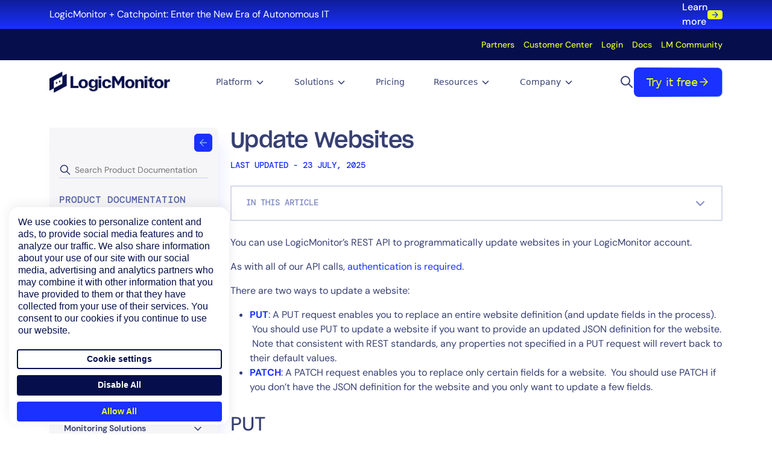

--- FILE ---
content_type: text/html; charset=UTF-8
request_url: https://www.logicmonitor.com/support/rest-api-developers-guide/v1/services/update-services
body_size: 52128
content:
<!DOCTYPE html>
<html lang="en-US">

<head>
  <meta http-equiv="Content-Type" content="text/html; charset=UTF-8" />
  <meta name="viewport" content="width=device-width,initial-scale=1.0">
  <title>Update Websites | LogicMonitor</title>

  <link rel="stylesheet" href="https://www.logicmonitor.com/wp-content/themes/unicorntwentyfive/style.css" type="text/css" media="screen" />
  <link rel="pingback" href="https://www.logicmonitor.com/xmlrpc.php" />

  <!-- Google Tag Manager -->
  
  <script>
    (function(w, d, s, l, i) {
      w[l] = w[l] || [];
      w[l].push({
        'gtm.start': new Date().getTime(),
        event: 'gtm.js'
      });
      var f = d.getElementsByTagName(s)[0],
        j = d.createElement(s),
        dl = l != 'dataLayer' ? '&l=' + l : '';
      j.async = true;
      j.src =
        'https://www.googletagmanager.com/gtm.js?id=' + i + dl;
      f.parentNode.insertBefore(j, f);
    })(window, document, 'script', 'dataLayer', 'GTM-NX3JHQ');
  </script>
  <!-- End Google Tag Manager -->

  <!-- Qualified -->
  <script>
    (function(w, q) {
      w['QualifiedObject'] = q;
      w[q] = w[q] || function() {
        (w[q].q = w[q].q || []).push(arguments)
      };
    })(window, 'qualified')
  </script>
  <script async src="https://js.qualified.com/qualified.js?token=ZBharEtCXSnSKDhk"></script>
  <!-- End Qualified -->
  <!-- Ahrefs Tracking code -->
  <script src="https://analytics.ahrefs.com/analytics.js" data-key="TcRGPJvDkJTuCLfPMwtfIg" defer="true"></script>

      <script>
      const globalLightboxTriggers = ".btn[href*='signup']"
    </script>
  
  <meta name='robots' content='index, follow, max-image-preview:large, max-snippet:-1, max-video-preview:-1' />
	<style>img:is([sizes="auto" i], [sizes^="auto," i]) { contain-intrinsic-size: 3000px 1500px }</style>
	
	<!-- This site is optimized with the Yoast SEO Premium plugin v25.6 (Yoast SEO v25.6) - https://yoast.com/wordpress/plugins/seo/ -->
	<link rel="canonical" href="https://www.logicmonitor.com/support/rest-api-developers-guide/v1/services/update-services" />
	<meta property="og:locale" content="en_US" />
	<meta property="og:type" content="article" />
	<meta property="og:title" content="Update Websites" />
	<meta property="og:url" content="https://www.logicmonitor.com/support/rest-api-developers-guide/v1/services/update-services" />
	<meta property="og:site_name" content="LogicMonitor" />
	<meta property="article:publisher" content="https://www.facebook.com/LogicMonitor/" />
	<meta property="article:modified_time" content="2025-07-23T23:09:35+00:00" />
	<meta name="twitter:card" content="summary_large_image" />
	<meta name="twitter:site" content="@logicmonitor" />
	<script type="application/ld+json" class="yoast-schema-graph">{"@context":"https://schema.org","@graph":[{"@type":"WebPage","@id":"https://www.logicmonitor.com/support/rest-api-developers-guide/v1/services/update-services","url":"https://www.logicmonitor.com/support/rest-api-developers-guide/v1/services/update-services","name":"Update Websites | LogicMonitor","isPartOf":{"@id":"https://www.logicmonitor.com/#website"},"datePublished":"2015-12-27T21:41:31+00:00","dateModified":"2025-07-23T23:09:35+00:00","breadcrumb":{"@id":"https://www.logicmonitor.com/support/rest-api-developers-guide/v1/services/update-services#breadcrumb"},"inLanguage":"en-US","potentialAction":[{"@type":"ReadAction","target":["https://www.logicmonitor.com/support/rest-api-developers-guide/v1/services/update-services"]}]},{"@type":"BreadcrumbList","@id":"https://www.logicmonitor.com/support/rest-api-developers-guide/v1/services/update-services#breadcrumb","itemListElement":[{"@type":"ListItem","position":1,"name":"Home","item":"https://www.logicmonitor.com/"},{"@type":"ListItem","position":2,"name":"REST API Developer&#8217;s Guide","item":"https://www.logicmonitor.com/?post_type=support&p=31767"},{"@type":"ListItem","position":3,"name":"REST API v1","item":"https://www.logicmonitor.com/?post_type=support&p=393539"},{"@type":"ListItem","position":4,"name":"Managing Websites with the REST API","item":"https://www.logicmonitor.com/?post_type=support&p=31770"},{"@type":"ListItem","position":5,"name":"Update Websites"}]},{"@type":"WebSite","@id":"https://www.logicmonitor.com/#website","url":"https://www.logicmonitor.com/","name":"LogicMonitor","description":"","publisher":{"@id":"https://www.logicmonitor.com/#organization"},"potentialAction":[{"@type":"SearchAction","target":{"@type":"EntryPoint","urlTemplate":"https://www.logicmonitor.com/?s={search_term_string}"},"query-input":{"@type":"PropertyValueSpecification","valueRequired":true,"valueName":"search_term_string"}}],"inLanguage":"en-US"},{"@type":"Organization","@id":"https://www.logicmonitor.com/#organization","name":"LogicMonitor","url":"https://www.logicmonitor.com/","logo":{"@type":"ImageObject","inLanguage":"en-US","@id":"https://www.logicmonitor.com/#/schema/logo/image/","url":"https://www.logicmonitor.com/wp-content/uploads/2025/03/lm-logo-color.png","contentUrl":"https://www.logicmonitor.com/wp-content/uploads/2025/03/lm-logo-color.png","width":447,"height":82,"caption":"LogicMonitor"},"image":{"@id":"https://www.logicmonitor.com/#/schema/logo/image/"},"sameAs":["https://www.facebook.com/LogicMonitor/","https://x.com/logicmonitor","https://www.linkedin.com/company/logicmonitor","https://www.instagram.com/logicmonitor/","https://www.youtube.com/channel/UCeiil_Bau3hXJSNwJvyh-3Q","https://www.g2.com/products/logicmonitor/reviews","https://www.capterra.com/p/113371/LogicMonitor/","https://www.trustradius.com/products/logicmonitor/reviews"]}]}</script>
	<!-- / Yoast SEO Premium plugin. -->


<link rel='dns-prefetch' href='//unpkg.com' />
<link rel='stylesheet' id='wp-block-library-css' href='https://www.logicmonitor.com/wp-includes/css/dist/block-library/style.min.css?ver=6.8.3' type='text/css' media='all' />
<style id='classic-theme-styles-inline-css' type='text/css'>
/*! This file is auto-generated */
.wp-block-button__link{color:#fff;background-color:#32373c;border-radius:9999px;box-shadow:none;text-decoration:none;padding:calc(.667em + 2px) calc(1.333em + 2px);font-size:1.125em}.wp-block-file__button{background:#32373c;color:#fff;text-decoration:none}
</style>
<style id='acf-faq-accordion-style-inline-css' type='text/css'>
.faq-accordion{display:flex;flex-direction:column;gap:48px}@media (min-width:768px){.faq-accordion{gap:56px}}@media (min-width:1024px){.faq-accordion{display:grid;grid-template-columns:488fr 660fr;grid-template-areas:"heading accordion"}}@media (min-width:1024px){.faq-accordion-reverse{grid-template-columns:660fr 488fr;grid-template-areas:"accordion heading"}}.faq-accordion__heading{grid-area:heading}.faq-accordion__heading .heading-block{padding:0!important}.faq-accordion__accordion{grid-area:accordion}
</style>
<style id='acf-full-width-media-style-inline-css' type='text/css'>
.section:has(.full-width-media-wrapper) .container{max-width:none!important;padding:0!important}.full-width-media-wrapper{position:relative;max-height:100svh}.full-width-media-wrapper .play-button{position:absolute;top:50%;left:50%;transform:translate(-50%,-50%)}
</style>
<link rel='stylesheet' id='acf-metrics-style-css' href='https://www.logicmonitor.com/wp-content/themes/unicorntwentyfive/inc/components/metrics/metrics.min.css?ver=1768581622' type='text/css' media='all' />
<style id='acf-switchback-style-inline-css' type='text/css'>
.switchback{position:relative}.switchback__grid{display:flex;flex-direction:column;align-items:center;justify-content:space-between;gap:48px}@media (min-width:768px){.switchback__grid{gap:56px}}@media (min-width:1024px){.switchback__grid{flex-direction:row;align-items:center;gap:40px}}@media (min-width:1024px){.switchback--reverse{flex-direction:row-reverse}}.switchback__content{width:100%;display:flex;flex-direction:column;gap:32px}@media (min-width:768px){.switchback__content{max-width:520px;gap:40px}}.switchback__content .heading-block{padding:0!important}.switchback__media{width:100%;position:relative}@media (min-width:768px){.switchback__media{max-width:592px}}.switchback__stats{position:absolute;bottom:24px;left:24px;right:24px;display:flex;justify-content:space-around;padding:0;z-index:10}.switchback__content .heading-block.heading--dark+.heading-addon .bullet-list-item *{color:var(--core-blue-50)}
</style>
<link rel='stylesheet' id='acf-testimonial-slider-style-css' href='https://www.logicmonitor.com/wp-content/themes/unicorntwentyfive/inc/components/testimonial-slider/testimonial-slider.min.css?ver=1768581622' type='text/css' media='all' />
<link rel='stylesheet' id='acf-conversion-style-css' href='https://www.logicmonitor.com/wp-content/themes/unicorntwentyfive/inc/components/conversion-panel/conversion-panel.min.css?ver=1768581622' type='text/css' media='all' />
<link rel='stylesheet' id='acf-slidebox-style-css' href='https://www.logicmonitor.com/wp-content/themes/unicorntwentyfive/inc/components/slidebox/slidebox.min.css?ver=1768581622' type='text/css' media='all' />
<link rel='stylesheet' id='acf-heading-component-style-css' href='https://www.logicmonitor.com/wp-content/themes/unicorntwentyfive/inc/components/heading/heading.min.css?ver=1768581622' type='text/css' media='all' />
<link rel='stylesheet' id='acf-hero-component-style-css' href='https://www.logicmonitor.com/wp-content/themes/unicorntwentyfive/inc/components/hero/hero.min.css?ver=1768581622' type='text/css' media='all' />
<style id='acf-resource-card-deck-style-inline-css' type='text/css'>
.resource-card-deck-container .swiper-wrapper{height:auto;align-items:stretch}@media (max-width:991px){.resource-card-deck-container .swiper-wrapper{padding-bottom:1.5rem}}.resource-card-deck-container .swiper-wrapper .swiper-slide{height:auto}.resource-card-deck-container .swiper-wrapper .swiper-slide .resource-card{height:100%}@media (min-width:992px){.resource-card-deck-container .swiper-nav{margin-top:20px!important}.resource-card-deck-container .swiper-nav.swiper-button-lock{margin-top:0!important}}.resource-card-deck-container{display:flex;flex-direction:column;gap:48px}@media (min-width:992px){.resource-card-deck-container{gap:56px}}@media (min-width:992px){.resource-card-deck-container{gap:64px}}.resource-card-deck-container .resource-card-deck-block{display:flex}.resource-card-deck-container .resource-card-deck-block .rs-nav-wrapper{gap:24px;display:flex}.resource-card-deck-container .resource-card-deck-block .swiper-slide.card-wrapper .resource-card{height:100%}.resource-card-deck-container .swiper-nav{width:72px;height:52px;border-radius:8px;border:none}.resource-card-deck-container .swiper-pagination{width:fit-content!important;margin:0!important}@media (min-width:576px){.resource-card-deck-container .swiper-pagination{display:block}}.section-bg-light .resource-card-deck-block .swiper-nav{background:var(--core-blue-500)}.section-bg-light .resource-card-deck-block .swiper-nav svg{color:#fff}.section-bg-light .resource-card-deck-block .swiper-nav.swiper-button-disabled{background:var(--core-blue-800)}.section-bg-dark .resource-card-deck-block .swiper-nav{background:var(--yellow-500)}.section-bg-dark .resource-card-deck-block .swiper-nav svg{color:var(--core-blue-900)}.section-bg-dark .resource-card-deck-block .swiper-nav.swiper-button-disabled{background:var(--yellow-800)}.section-bg-dark .swiper-pagination .swiper-pagination-bullet{background:rgba(255,255,255,.5)}.section-bg-dark .swiper-pagination .swiper-pagination-bullet-active{background:#fff}
</style>
<style id='acf-product-card-deck-style-inline-css' type='text/css'>
.product-card-deck-container{display:flex;flex-direction:column;gap:48px}@media (min-width:992px){.product-card-deck-container{gap:56px}}@media (min-width:992px){.product-card-deck-container{gap:64px}}.product-card-deck-container .swiper{width:100%}.product-card-deck-container .swiper .swiper-wrapper{width:100%;display:flex}.product-card-deck-container .swiper-slide.card-wrapper{height:unset}.product-card-deck-container .swiper-slide.card-wrapper .resource-card{height:100%}.product-card-deck-container .swiper-nav{width:72px;height:52px;border-radius:8px;border:none}.product-card-deck-container .swiper-pagination{width:fit-content!important}.product-card-deck-container .rs-nav-wrapper{display:flex;gap:24px}.product-card-deck-container.theme-light .swiper-nav{background:var(--core-blue-500);color:#fff}.product-card-deck-container.theme-light .swiper-nav.swiper-button-disabled{background:var(--core-blue-800)}.product-card-deck-container.theme-dark .swiper-nav{background:var(--yellow-500);color:var(--core-blue-900)}.product-card-deck-container.theme-dark .swiper-nav.swiper-button-disabled{background:var(--yellow-800)}.product-card-deck-container.theme-dark .swiper-pagination .swiper-pagination-bullet{background:rgba(255,255,255,.5)}.product-card-deck-container.theme-dark .swiper-pagination .swiper-pagination-bullet-active{background:#fff}
</style>
<style id='acf-person-card-deck-style-inline-css' type='text/css'>
.person-card-deck-container{display:flex;flex-direction:column;gap:48px}@media (min-width:992px){.person-card-deck-container{gap:56px}}@media (min-width:992px){.person-card-deck-container{gap:64px}}.person-card-deck-container .swiper{width:100%}.person-card-deck-container .swiper .swiper-wrapper{width:100%;display:flex}.person-card-deck-container .swiper-slide.card-wrapper{height:unset}.person-card-deck-container .swiper-slide.card-wrapper .resource-card{height:100%}.person-card-deck-container .swiper-nav{width:72px;height:52px;border-radius:8px;border:none}.person-card-deck-container .swiper-pagination{width:fit-content!important}.person-card-deck-container .rs-nav-wrapper{display:flex;gap:24px}.person-card-deck-container.theme-light .swiper-nav{background:var(--core-blue-800);color:#fff}.person-card-deck-container.theme-light .swiper-nav.swiper-button-disabled{background:var(--core-blue-500)}.person-card-deck-container.theme-dark .swiper-nav{background:var(--yellow-500);color:var(--core-blue-900)}.person-card-deck-container.theme-dark .swiper-nav.swiper-button-disabled{background:var(--yellow-800)}.person-card-deck-container.theme-dark .swiper-pagination .swiper-pagination-bullet{background:rgba(255,255,255,.5)}.person-card-deck-container.theme-dark .swiper-pagination .swiper-pagination-bullet-active{background:#fff}
</style>
<style id='acf-review-card-deck-style-inline-css' type='text/css'>
.review-card-deck-container{display:flex;flex-direction:column;gap:48px}@media (min-width:992px){.review-card-deck-container{gap:56px}}@media (min-width:992px){.review-card-deck-container{gap:64px}}.review-card-deck-block{display:grid;gap:32px;grid-template-columns:repeat(1,minmax(0,1fr))}@media (min-width:576px){.review-card-deck-block{grid-template-columns:repeat(2,minmax(0,1fr))}}@media (min-width:992px){.review-card-deck-block{grid-template-columns:repeat(3,minmax(0,1fr))}}
</style>
<style id='acf-bento-box-style-inline-css' type='text/css'>
.bento-box-container{display:flex;flex-direction:column;gap:64px}@media (max-width:992px){.bento-box-container{gap:56px}}@media (max-width:768px){.bento-box-container{gap:48px}}.bento-box-block{display:flex;flex-direction:column;gap:32px}@media (min-width:768px){.bento-box-block{display:grid;grid-template-columns:repeat(2,minmax(0,1fr))}.bento-box-block .bento-box-card:nth-child(6n+1){grid-column:span 2/span 2}.bento-box-block .bento-box-card:nth-child(6n+2){grid-column:span 1/span 1}.bento-box-block .bento-box-card:nth-child(6n+3){grid-column:span 1/span 1}.bento-box-block .bento-box-card:nth-child(6n+4){grid-column:span 2/span 2}.bento-box-block .bento-box-card:nth-child(6n+5){grid-column:span 1/span 1}.bento-box-block .bento-box-card:nth-child(6n){grid-column:span 1/span 1}}@media (min-width:992px){.bento-box-block{grid-template-columns:repeat(5,minmax(0,1fr))}.bento-box-block .bento-box-card:nth-child(4n+1){grid-column:span 2/span 2}.bento-box-block .bento-box-card:nth-child(4n+2){grid-column:span 3/span 3}.bento-box-block .bento-box-card:nth-child(4n+3){grid-column:span 3/span 3}.bento-box-block .bento-box-card:nth-child(4n){grid-column:span 2/span 2}}
</style>
<style id='acf-icon-card-deck-style-inline-css' type='text/css'>
.icon-card-deck-container{display:flex;flex-direction:column;gap:48px}@media (min-width:992px){.icon-card-deck-container{gap:56px}}@media (min-width:992px){.icon-card-deck-container{gap:64px}}.icon-card-deck-block{display:grid;gap:32px;grid-template-columns:repeat(1,minmax(0,1fr))}@media (min-width:576px){.icon-card-deck-block{grid-template-columns:repeat(2,minmax(0,1fr))}}@media (min-width:992px){.icon-card-deck-block{grid-template-columns:repeat(3,minmax(0,1fr))}}
</style>
<link rel='stylesheet' id='acf-trustbar-style-css' href='https://www.logicmonitor.com/wp-content/themes/unicorntwentyfive/inc/components/trustbar/trustbar.min.css?ver=1768581622' type='text/css' media='all' />
<link rel='stylesheet' id='acf-featured-block-style-css' href='https://www.logicmonitor.com/wp-content/themes/unicorntwentyfive/inc/components/featured-block/featured-block.min.css?ver=1768581622' type='text/css' media='all' />
<link rel='stylesheet' id='acf-tab-switcher-style-css' href='https://www.logicmonitor.com/wp-content/themes/unicorntwentyfive/inc/components/tab-switcher/tab-switcher.min.css?ver=1768581622' type='text/css' media='all' />
<style id='acf-rtc-text-content-component-style-inline-css' type='text/css'>
.rtc-text-content.rtc-text-content--no-top-pad{margin-top:0}.rtc-text-content{display:flex;padding:32px;margin:2rem 0;align-items:flex-start;gap:24px;border-radius:8px;box-shadow:0 12px 16px -4px rgba(26,49,255,.08),0 4px 6px -2px rgba(26,49,255,.03)}.rtc-text-content__wrapper{display:flex;flex-direction:column;gap:24px}@media (max-width:768px){.rtc-text-content__wrapper{gap:12px}}.rtc-text-content a{text-decoration:none}.rtc-text-content p{margin-bottom:0}@media (max-width:1024px){.rtc-text-content{padding:24px}}@media (max-width:768px){.rtc-text-content{padding:24px;gap:16px;flex-direction:column}}.rtc-text-content__headline{margin:0}.rtc-text-content__bullet-list{display:flex;flex-direction:column;gap:12px;padding:0!important;margin:0!important}.rtc-text-content__bullet-list .bullet-list-item{display:flex;gap:12px;list-style:none;align-items:flex-start}.rtc-text-content__bullet-list .bullet-list-item__icon{width:20px;height:20px;aspect-ratio:1/1;display:flex;justify-content:center;align-items:center;padding-top:10px}.rtc-text-content__author{display:flex;flex-direction:column}.rtc-text-content__body.headline-is-quote{font-size:20px;font-weight:600}
</style>
<link rel='stylesheet' id='acf-comparison-table-style-css' href='https://www.logicmonitor.com/wp-content/themes/unicorntwentyfive/inc/components/comparison-table/comparison-table.min.css?ver=1768581622' type='text/css' media='all' />
<style id='acf-marketo-form-component-style-inline-css' type='text/css'>
.marketo-form-container{width:100%;display:flex;flex-direction:column;gap:32px}.marketo-form-container .logic-monitor-form{box-shadow:none!important;padding:0!important}
</style>
<style id='acf-event-list-style-inline-css' type='text/css'>
.event-listing .card-list-container{padding:72px 0}.event-listing .card-list-container .resources-container{padding:0 16px;width:100%}@media (min-width:576px){.event-listing .card-list-container .resources-container{max-width:540px}}@media (min-width:768px){.event-listing .card-list-container .resources-container{max-width:720px}}@media (min-width:992px){.event-listing .card-list-container .resources-container{max-width:960px}}@media (min-width:1200px){.event-listing .card-list-container .resources-container{max-width:1140px}}@media (min-width:1400px){.event-listing .card-list-container .resources-container{max-width:1320px}}.event-listing .card-list-container .resources-container .pagination{padding:48px 0 24px;max-width:100%;margin:0 auto}.event-listing .card-list-container .resources-container .search_main_content{outline:0!important}.event-listing .card-list-container .resources-container .filter-btn{padding:0}
</style>
<style id='acf-fullsize-iframe-style-inline-css' type='text/css'>
.fullsize-iframe-container{position:fixed;border:none;top:0;left:0;bottom:0;right:0;width:100%;height:100%;margin:0;padding:0;z-index:999999}
</style>
<link rel='stylesheet' id='acf-category-specific-card-deck-style-css' href='https://www.logicmonitor.com/wp-content/themes/unicorntwentyfive/inc/components/category-specific-card-deck/category-specific-card-deck.min.css?ver=1768581622' type='text/css' media='all' />
<link rel='stylesheet' id='acf-featured-card-deck-style-css' href='https://www.logicmonitor.com/wp-content/themes/unicorntwentyfive/inc/components/featured-card-deck/featured-card-deck.min.css?ver=1768581622' type='text/css' media='all' />
<link rel='stylesheet' id='acf-integration-icon-card-deck-style-css' href='https://www.logicmonitor.com/wp-content/themes/unicorntwentyfive/inc/components/integration-icon-card-deck/integration-icon-card-deck.min.css?ver=1768581622' type='text/css' media='all' />
<link rel='stylesheet' id='acf-case-study-icon-card-deck-style-css' href='https://www.logicmonitor.com/wp-content/themes/unicorntwentyfive/inc/components/case-study-icon-card-deck/case-study-icon-card-deck.min.css?ver=1768581622' type='text/css' media='all' />
<link rel='stylesheet' id='acf-dashboard-card-deck-style-css' href='https://www.logicmonitor.com/wp-content/themes/unicorntwentyfive/inc/components/dashboard-card-deck/dashboard-card-deck.min.css?ver=1768581622' type='text/css' media='all' />
<link rel='stylesheet' id='acf-resource-listing-card-deck-style-css' href='https://www.logicmonitor.com/wp-content/themes/unicorntwentyfive/inc/components/resource-listing-card-deck/resource-listing-card-deck.min.css?ver=1768581622' type='text/css' media='all' />
<link rel='stylesheet' id='acf-press-listing-card-deck-style-css' href='https://www.logicmonitor.com/wp-content/themes/unicorntwentyfive/inc/components/press-listing-card-deck/press-listing-card-deck.min.css?ver=1768581622' type='text/css' media='all' />
<style id='acf-blog-list-style-inline-css' type='text/css'>
.event-listing .card-list-container{padding:72px 0}.event-listing .card-list-container .resources-container{padding:0 16px;margin-inline:auto;width:100%}@media (min-width:576px){.event-listing .card-list-container .resources-container{max-width:85%}}@media (min-width:1200px){.event-listing .card-list-container .resources-container{max-width:1140px}}@media (min-width:1400px){.event-listing .card-list-container .resources-container{max-width:1320px}}.event-listing .card-list-container .resources-container .pagination{padding:48px 0 24px;max-width:100%;margin:0 auto}.event-listing .card-list-container .resources-container .search_main_content{outline:0!important}.event-listing .card-list-container .resources-container .filter-btn{padding:0}
</style>
<link rel='stylesheet' id='acf-release-notes-listing-style-css' href='https://www.logicmonitor.com/wp-content/themes/unicorntwentyfive/inc/components/release-notes-listing/release-notes-listing.min.css?ver=1768581622' type='text/css' media='all' />
<link rel='stylesheet' id='acf-network-card-deck-style-css' href='https://www.logicmonitor.com/wp-content/themes/unicorntwentyfive/inc/components/network-card-deck/network-card-deck.min.css?ver=1768581622' type='text/css' media='all' />
<style id='acf-greenhouse-careers-style-inline-css' type='text/css'>
.careers-container{width:100%;display:flex;flex-direction:column;gap:40px}@media (min-width:576px){.careers-container{gap:48px}}@media (min-width:992px){.careers-container{gap:56px}}.careers-container .job-filters{display:flex;flex-wrap:wrap;gap:24px}.careers-container .job-listing{display:flex;flex-direction:column;gap:24px}.careers-container .job-listing .department-block__heading{color:#101828;padding-bottom:16px;width:100%;border-bottom:1.5px solid var(--cool-grey-200);margin-top:16px}@media (min-width:992px){.careers-container .job-listing .department-block__heading{margin-top:8px}}.careers-container .job-listing .department-block__heading:first-child{margin-top:0}.careers-container .job-listing .department-block__job{text-decoration:none}.careers-container .job-listing .department-block__job .job-item{border-radius:4px;padding:14px 16px;display:flex;flex-direction:column;gap:16px;background:#f6f6f8}@media (min-width:576px){.careers-container .job-listing .department-block__job .job-item{padding:16px 20px}}@media (min-width:992px){.careers-container .job-listing .department-block__job .job-item{flex-direction:row;justify-content:space-between;align-items:center;padding:24px}}.careers-container .job-listing .department-block__job .job-item__heading{color:#060f4b}.careers-container .job-listing .department-block__job .job-item__dep-loc{display:flex;gap:16px;align-items:center}@media (min-width:576px){.careers-container .job-listing .department-block__job .job-item__dep-loc{gap:24px}}.careers-container .job-listing .department-block__job .job-item__dep-loc-item{display:flex;gap:8px;align-items:center}.careers-container .job-listing .department-block__job .job-item__dep-loc-item svg{color:#1a31ff}.careers-container .job-pagination{display:flex;justify-content:center}.careers-container .hidden{display:none!important}
</style>
<style id='acf-custom-resource-card-deck-style-inline-css' type='text/css'>
.resource-card-deck-container .swiper-wrapper{height:auto;align-items:stretch}@media (max-width:991px){.resource-card-deck-container .swiper-wrapper{padding-bottom:1.5rem}}.resource-card-deck-container .swiper-wrapper .swiper-slide{height:auto}.resource-card-deck-container .swiper-wrapper .swiper-slide .resource-card{height:100%}@media (min-width:992px){.resource-card-deck-container .swiper-nav{margin-top:20px!important}.resource-card-deck-container .swiper-nav.swiper-button-lock{margin-top:0!important}}.resource-card-deck-container{display:flex;flex-direction:column;gap:48px}@media (min-width:992px){.resource-card-deck-container{gap:56px}}@media (min-width:992px){.resource-card-deck-container{gap:64px}}.resource-card-deck-container .resource-card-deck-block{display:flex}.resource-card-deck-container .resource-card-deck-block .rs-nav-wrapper{gap:24px;display:flex}.resource-card-deck-container .resource-card-deck-block .swiper-slide.card-wrapper .resource-card{height:100%}.resource-card-deck-container .swiper-nav{width:72px;height:52px;border-radius:8px;border:none}.resource-card-deck-container .swiper-pagination{width:fit-content!important;margin:0!important}@media (min-width:576px){.resource-card-deck-container .swiper-pagination{display:block}}.section-bg-light .resource-card-deck-block .swiper-nav{background:var(--core-blue-500)}.section-bg-light .resource-card-deck-block .swiper-nav svg{color:#fff}.section-bg-light .resource-card-deck-block .swiper-nav.swiper-button-disabled{background:var(--core-blue-800)}.section-bg-dark .resource-card-deck-block .swiper-nav{background:var(--yellow-500)}.section-bg-dark .resource-card-deck-block .swiper-nav svg{color:var(--core-blue-900)}.section-bg-dark .resource-card-deck-block .swiper-nav.swiper-button-disabled{background:var(--yellow-800)}.section-bg-dark .swiper-pagination .swiper-pagination-bullet{background:rgba(255,255,255,.5)}.section-bg-dark .swiper-pagination .swiper-pagination-bullet-active{background:#fff}
</style>
<link rel='stylesheet' id='acf-accordion-style-css' href='https://www.logicmonitor.com/wp-content/themes/unicorntwentyfive/inc/organisms/accordion/accordion.min.css?ver=1768581622' type='text/css' media='all' />
<style id='acf-heading-addon-style-inline-css' type='text/css'>
.heading-addon{margin:0}
</style>
<style id='acf-bullet-style-inline-css' type='text/css'>
.bullet ul{list-style:none;padding-left:0;margin-bottom:0}.bullet ul li{position:relative;padding-left:30px;margin-bottom:20px}.bullet ul li::before{content:"";position:absolute;left:0;width:20px;height:20px;background-image:url(/wp-content/themes/unicorntwentyfive/inc/molecules/bullet/../../../assets/icons/check-mark.svg);background-size:contain;background-repeat:no-repeat}@media (max-width:767px){.bullet ul li::before{width:16px;height:16px}}@media (min-width:768px){.bullet ul li::before{width:20px;height:20px}}.bullet--light{background-color:#f6f6f8;color:#374073}.bullet--dark{background-color:#060f4b;color:#cfd3fa}
</style>
<style id='acf-badge-style-inline-css' type='text/css'>
.cbadge{position:relative}.cbadge:hover .tooltip{cursor:pointer;visibility:visible;opacity:1}.badge--light{background-color:#f6f6f8;color:#1a31ff}.badge--dark{background-color:#060f4b;color:#e8ff26}
</style>
<style id='acf-breadcrumbs-style-inline-css' type='text/css'>
.breadcrumbs{display:flex;align-items:center;gap:12px;flex-wrap:wrap}.breadcrumbs a{text-decoration:none}.breadcrumbs a:first-child{line-height:0}
</style>
<link rel='stylesheet' id='acf-button-style-css' href='https://www.logicmonitor.com/wp-content/themes/unicorntwentyfive/inc/molecules/button/button.min.css?ver=1768581622' type='text/css' media='all' />
<style id='acf-social-links-style-inline-css' type='text/css'>
.social-links{padding:40px}.social-item{display:flex;justify-content:center;align-items:center;width:45px;height:45px;padding:10px;border-radius:50%}.social-item--light{background:#e9ecf1;color:#282048}.social-item--dark{background:#0012bd;color:#fff}
</style>
<style id='acf-heading-style-inline-css' type='text/css'>
.heading-block{display:flex;flex-direction:column}.heading-block.align-left{align-items:start}.heading-block.align-center{align-items:center;margin:0 auto}@media (max-width:1024px){.heading-block{max-width:566px}}@media (max-width:768px){.heading-block{max-width:unset}}.heading-block .heading-content{display:flex;flex-direction:column;gap:24px;max-width:800px}@media (max-width:1024px){.heading-block .heading-content{max-width:566px}}@media (max-width:768px){.heading-block .heading-content{max-width:unset}}.heading-block .align-center{justify-content:center}.heading-block.align-center{text-align:center}.heading-block .align-left{justify-content:flex-start}.heading-block.align-left{text-align:left}.gradient-text{font-weight:inherit;background-clip:text;-webkit-background-clip:text;color:transparent;display:inline;padding-block:12px}.heading--light .heading-eyebrow{color:#1a31ff}.heading--light .heading-title{color:#060f4b}.heading--light .gradient-text--light{background-image:var(--deep-blue)}.heading--light .heading-subtitle{color:#1d213c}.heading--dark .heading-eyebrow{color:#e8ff26}.heading--dark .heading-title{color:#fff}.heading--dark .gradient-text--dark{background-image:var(--bright-green-yellow)}.heading--dark .heading-subtitle{color:#cfd3fa}.heading-eyebrow{text-transform:uppercase}.button-group{display:flex;flex-direction:column;gap:16px}@media (min-width:768px){.button-group{flex-direction:row}}
</style>
<link rel='stylesheet' id='acf-section-style-css' href='https://www.logicmonitor.com/wp-content/themes/unicorntwentyfive/inc/molecules/section/section.min.css?ver=1768581622' type='text/css' media='all' />
<link rel='stylesheet' id='acf-marketo-form-style-css' href='https://www.logicmonitor.com/wp-content/themes/unicorntwentyfive/inc/molecules/form/form.min.css?ver=1768581622' type='text/css' media='all' />
<link rel='stylesheet' id='acf-media-assets-style-css' href='https://www.logicmonitor.com/wp-content/themes/unicorntwentyfive/inc/molecules/media-assets/media-assets.min.css?ver=1768581622' type='text/css' media='all' />
<style id='global-styles-inline-css' type='text/css'>
:root{--wp--preset--aspect-ratio--square: 1;--wp--preset--aspect-ratio--4-3: 4/3;--wp--preset--aspect-ratio--3-4: 3/4;--wp--preset--aspect-ratio--3-2: 3/2;--wp--preset--aspect-ratio--2-3: 2/3;--wp--preset--aspect-ratio--16-9: 16/9;--wp--preset--aspect-ratio--9-16: 9/16;--wp--preset--color--black: #000000;--wp--preset--color--cyan-bluish-gray: #abb8c3;--wp--preset--color--white: #ffffff;--wp--preset--color--pale-pink: #f78da7;--wp--preset--color--vivid-red: #cf2e2e;--wp--preset--color--luminous-vivid-orange: #ff6900;--wp--preset--color--luminous-vivid-amber: #fcb900;--wp--preset--color--light-green-cyan: #7bdcb5;--wp--preset--color--vivid-green-cyan: #00d084;--wp--preset--color--pale-cyan-blue: #8ed1fc;--wp--preset--color--vivid-cyan-blue: #0693e3;--wp--preset--color--vivid-purple: #9b51e0;--wp--preset--gradient--vivid-cyan-blue-to-vivid-purple: linear-gradient(135deg,rgba(6,147,227,1) 0%,rgb(155,81,224) 100%);--wp--preset--gradient--light-green-cyan-to-vivid-green-cyan: linear-gradient(135deg,rgb(122,220,180) 0%,rgb(0,208,130) 100%);--wp--preset--gradient--luminous-vivid-amber-to-luminous-vivid-orange: linear-gradient(135deg,rgba(252,185,0,1) 0%,rgba(255,105,0,1) 100%);--wp--preset--gradient--luminous-vivid-orange-to-vivid-red: linear-gradient(135deg,rgba(255,105,0,1) 0%,rgb(207,46,46) 100%);--wp--preset--gradient--very-light-gray-to-cyan-bluish-gray: linear-gradient(135deg,rgb(238,238,238) 0%,rgb(169,184,195) 100%);--wp--preset--gradient--cool-to-warm-spectrum: linear-gradient(135deg,rgb(74,234,220) 0%,rgb(151,120,209) 20%,rgb(207,42,186) 40%,rgb(238,44,130) 60%,rgb(251,105,98) 80%,rgb(254,248,76) 100%);--wp--preset--gradient--blush-light-purple: linear-gradient(135deg,rgb(255,206,236) 0%,rgb(152,150,240) 100%);--wp--preset--gradient--blush-bordeaux: linear-gradient(135deg,rgb(254,205,165) 0%,rgb(254,45,45) 50%,rgb(107,0,62) 100%);--wp--preset--gradient--luminous-dusk: linear-gradient(135deg,rgb(255,203,112) 0%,rgb(199,81,192) 50%,rgb(65,88,208) 100%);--wp--preset--gradient--pale-ocean: linear-gradient(135deg,rgb(255,245,203) 0%,rgb(182,227,212) 50%,rgb(51,167,181) 100%);--wp--preset--gradient--electric-grass: linear-gradient(135deg,rgb(202,248,128) 0%,rgb(113,206,126) 100%);--wp--preset--gradient--midnight: linear-gradient(135deg,rgb(2,3,129) 0%,rgb(40,116,252) 100%);--wp--preset--font-size--small: 13px;--wp--preset--font-size--medium: 20px;--wp--preset--font-size--large: 36px;--wp--preset--font-size--x-large: 42px;--wp--preset--spacing--20: 0.44rem;--wp--preset--spacing--30: 0.67rem;--wp--preset--spacing--40: 1rem;--wp--preset--spacing--50: 1.5rem;--wp--preset--spacing--60: 2.25rem;--wp--preset--spacing--70: 3.38rem;--wp--preset--spacing--80: 5.06rem;--wp--preset--shadow--natural: 6px 6px 9px rgba(0, 0, 0, 0.2);--wp--preset--shadow--deep: 12px 12px 50px rgba(0, 0, 0, 0.4);--wp--preset--shadow--sharp: 6px 6px 0px rgba(0, 0, 0, 0.2);--wp--preset--shadow--outlined: 6px 6px 0px -3px rgba(255, 255, 255, 1), 6px 6px rgba(0, 0, 0, 1);--wp--preset--shadow--crisp: 6px 6px 0px rgba(0, 0, 0, 1);}:where(.is-layout-flex){gap: 0.5em;}:where(.is-layout-grid){gap: 0.5em;}body .is-layout-flex{display: flex;}.is-layout-flex{flex-wrap: wrap;align-items: center;}.is-layout-flex > :is(*, div){margin: 0;}body .is-layout-grid{display: grid;}.is-layout-grid > :is(*, div){margin: 0;}:where(.wp-block-columns.is-layout-flex){gap: 2em;}:where(.wp-block-columns.is-layout-grid){gap: 2em;}:where(.wp-block-post-template.is-layout-flex){gap: 1.25em;}:where(.wp-block-post-template.is-layout-grid){gap: 1.25em;}.has-black-color{color: var(--wp--preset--color--black) !important;}.has-cyan-bluish-gray-color{color: var(--wp--preset--color--cyan-bluish-gray) !important;}.has-white-color{color: var(--wp--preset--color--white) !important;}.has-pale-pink-color{color: var(--wp--preset--color--pale-pink) !important;}.has-vivid-red-color{color: var(--wp--preset--color--vivid-red) !important;}.has-luminous-vivid-orange-color{color: var(--wp--preset--color--luminous-vivid-orange) !important;}.has-luminous-vivid-amber-color{color: var(--wp--preset--color--luminous-vivid-amber) !important;}.has-light-green-cyan-color{color: var(--wp--preset--color--light-green-cyan) !important;}.has-vivid-green-cyan-color{color: var(--wp--preset--color--vivid-green-cyan) !important;}.has-pale-cyan-blue-color{color: var(--wp--preset--color--pale-cyan-blue) !important;}.has-vivid-cyan-blue-color{color: var(--wp--preset--color--vivid-cyan-blue) !important;}.has-vivid-purple-color{color: var(--wp--preset--color--vivid-purple) !important;}.has-black-background-color{background-color: var(--wp--preset--color--black) !important;}.has-cyan-bluish-gray-background-color{background-color: var(--wp--preset--color--cyan-bluish-gray) !important;}.has-white-background-color{background-color: var(--wp--preset--color--white) !important;}.has-pale-pink-background-color{background-color: var(--wp--preset--color--pale-pink) !important;}.has-vivid-red-background-color{background-color: var(--wp--preset--color--vivid-red) !important;}.has-luminous-vivid-orange-background-color{background-color: var(--wp--preset--color--luminous-vivid-orange) !important;}.has-luminous-vivid-amber-background-color{background-color: var(--wp--preset--color--luminous-vivid-amber) !important;}.has-light-green-cyan-background-color{background-color: var(--wp--preset--color--light-green-cyan) !important;}.has-vivid-green-cyan-background-color{background-color: var(--wp--preset--color--vivid-green-cyan) !important;}.has-pale-cyan-blue-background-color{background-color: var(--wp--preset--color--pale-cyan-blue) !important;}.has-vivid-cyan-blue-background-color{background-color: var(--wp--preset--color--vivid-cyan-blue) !important;}.has-vivid-purple-background-color{background-color: var(--wp--preset--color--vivid-purple) !important;}.has-black-border-color{border-color: var(--wp--preset--color--black) !important;}.has-cyan-bluish-gray-border-color{border-color: var(--wp--preset--color--cyan-bluish-gray) !important;}.has-white-border-color{border-color: var(--wp--preset--color--white) !important;}.has-pale-pink-border-color{border-color: var(--wp--preset--color--pale-pink) !important;}.has-vivid-red-border-color{border-color: var(--wp--preset--color--vivid-red) !important;}.has-luminous-vivid-orange-border-color{border-color: var(--wp--preset--color--luminous-vivid-orange) !important;}.has-luminous-vivid-amber-border-color{border-color: var(--wp--preset--color--luminous-vivid-amber) !important;}.has-light-green-cyan-border-color{border-color: var(--wp--preset--color--light-green-cyan) !important;}.has-vivid-green-cyan-border-color{border-color: var(--wp--preset--color--vivid-green-cyan) !important;}.has-pale-cyan-blue-border-color{border-color: var(--wp--preset--color--pale-cyan-blue) !important;}.has-vivid-cyan-blue-border-color{border-color: var(--wp--preset--color--vivid-cyan-blue) !important;}.has-vivid-purple-border-color{border-color: var(--wp--preset--color--vivid-purple) !important;}.has-vivid-cyan-blue-to-vivid-purple-gradient-background{background: var(--wp--preset--gradient--vivid-cyan-blue-to-vivid-purple) !important;}.has-light-green-cyan-to-vivid-green-cyan-gradient-background{background: var(--wp--preset--gradient--light-green-cyan-to-vivid-green-cyan) !important;}.has-luminous-vivid-amber-to-luminous-vivid-orange-gradient-background{background: var(--wp--preset--gradient--luminous-vivid-amber-to-luminous-vivid-orange) !important;}.has-luminous-vivid-orange-to-vivid-red-gradient-background{background: var(--wp--preset--gradient--luminous-vivid-orange-to-vivid-red) !important;}.has-very-light-gray-to-cyan-bluish-gray-gradient-background{background: var(--wp--preset--gradient--very-light-gray-to-cyan-bluish-gray) !important;}.has-cool-to-warm-spectrum-gradient-background{background: var(--wp--preset--gradient--cool-to-warm-spectrum) !important;}.has-blush-light-purple-gradient-background{background: var(--wp--preset--gradient--blush-light-purple) !important;}.has-blush-bordeaux-gradient-background{background: var(--wp--preset--gradient--blush-bordeaux) !important;}.has-luminous-dusk-gradient-background{background: var(--wp--preset--gradient--luminous-dusk) !important;}.has-pale-ocean-gradient-background{background: var(--wp--preset--gradient--pale-ocean) !important;}.has-electric-grass-gradient-background{background: var(--wp--preset--gradient--electric-grass) !important;}.has-midnight-gradient-background{background: var(--wp--preset--gradient--midnight) !important;}.has-small-font-size{font-size: var(--wp--preset--font-size--small) !important;}.has-medium-font-size{font-size: var(--wp--preset--font-size--medium) !important;}.has-large-font-size{font-size: var(--wp--preset--font-size--large) !important;}.has-x-large-font-size{font-size: var(--wp--preset--font-size--x-large) !important;}
:where(.wp-block-post-template.is-layout-flex){gap: 1.25em;}:where(.wp-block-post-template.is-layout-grid){gap: 1.25em;}
:where(.wp-block-columns.is-layout-flex){gap: 2em;}:where(.wp-block-columns.is-layout-grid){gap: 2em;}
:root :where(.wp-block-pullquote){font-size: 1.5em;line-height: 1.6;}
</style>
<link rel='stylesheet' id='melonpan-block-code-front-css' href='https://www.logicmonitor.com/wp-content/plugins/melonpan-block-code/dist/melonpan-block-code-front.css?ver=2.0.3' type='text/css' media='all' />
<link rel='stylesheet' id='lm-critical-css' href='https://www.logicmonitor.com/wp-content/themes/unicorntwentyfive/lm/system/atoms/atoms.min.css?ver=1768581622' type='text/css' media='all' />
<link rel='stylesheet' id='theme-css-atoms.min-css' href='https://www.logicmonitor.com/wp-content/themes/unicorntwentyfive/dist/css/atoms.min.css?ver=1768581622' type='text/css' media='all' />
<link rel='stylesheet' id='theme-css-blog.min-css' href='https://www.logicmonitor.com/wp-content/themes/unicorntwentyfive/dist/css/blog.min.css?ver=1768581622' type='text/css' media='all' />
<link rel='stylesheet' id='theme-css-docs.min-css' href='https://www.logicmonitor.com/wp-content/themes/unicorntwentyfive/dist/css/docs.min.css?ver=1768581622' type='text/css' media='all' />
<link rel='stylesheet' id='theme-css-index.min-css' href='https://www.logicmonitor.com/wp-content/themes/unicorntwentyfive/dist/css/index.min.css?ver=1768581622' type='text/css' media='all' />
<link rel='stylesheet' id='theme-css-swiper-bundle.min-css' href='https://www.logicmonitor.com/wp-content/themes/unicorntwentyfive/dist/css/swiper-bundle.min.css?ver=1768581622' type='text/css' media='all' />
<link rel='stylesheet' id='theme-css-theme.min-css' href='https://www.logicmonitor.com/wp-content/themes/unicorntwentyfive/dist/css/theme.min.css?ver=1768581622' type='text/css' media='all' />
<link rel='stylesheet' id='badge-molecule-style-css' href='https://www.logicmonitor.com/wp-content/themes/unicorntwentyfive/inc/molecules/badge/badge.min.css?ver=1768581622' type='text/css' media='all' />
<link rel='stylesheet' id='breadcrumbs-molecule-style-css' href='https://www.logicmonitor.com/wp-content/themes/unicorntwentyfive/inc/molecules/breadcrumbs/breadcrumbs.min.css?ver=1768581622' type='text/css' media='all' />
<link rel='stylesheet' id='bullet-molecule-style-css' href='https://www.logicmonitor.com/wp-content/themes/unicorntwentyfive/inc/molecules/bullet/bullet.min.css?ver=1768581622' type='text/css' media='all' />
<link rel='stylesheet' id='button-molecule-style-css' href='https://www.logicmonitor.com/wp-content/themes/unicorntwentyfive/inc/molecules/button/button.min.css?ver=1768581622' type='text/css' media='all' />
<link rel='stylesheet' id='form-molecule-style-css' href='https://www.logicmonitor.com/wp-content/themes/unicorntwentyfive/inc/molecules/form/form.min.css?ver=1768581622' type='text/css' media='all' />
<link rel='stylesheet' id='heading-molecule-style-css' href='https://www.logicmonitor.com/wp-content/themes/unicorntwentyfive/inc/molecules/heading/heading.min.css?ver=1768581622' type='text/css' media='all' />
<link rel='stylesheet' id='lightbox-molecule-style-css' href='https://www.logicmonitor.com/wp-content/themes/unicorntwentyfive/inc/molecules/lightbox/lightbox.min.css?ver=1768581622' type='text/css' media='all' />
<link rel='stylesheet' id='section-molecule-style-css' href='https://www.logicmonitor.com/wp-content/themes/unicorntwentyfive/inc/molecules/section/section.min.css?ver=1768581622' type='text/css' media='all' />
<link rel='stylesheet' id='social-links-molecule-style-css' href='https://www.logicmonitor.com/wp-content/themes/unicorntwentyfive/inc/molecules/social-links/social-links.min.css?ver=1768581622' type='text/css' media='all' />
<link rel='stylesheet' id='media-assets-molecule-style-css' href='https://www.logicmonitor.com/wp-content/themes/unicorntwentyfive/inc/molecules/media-assets/media-assets.min.css?ver=1768581622' type='text/css' media='all' />
<link rel='stylesheet' id='case-study-card-molecule-style-css' href='https://www.logicmonitor.com/wp-content/themes/unicorntwentyfive/inc/molecules/case-study-card/case-study-card.min.css?ver=1768581622' type='text/css' media='all' />
<link rel='stylesheet' id='single-cta-bar-molecule-style-css' href='https://www.logicmonitor.com/wp-content/themes/unicorntwentyfive/inc/molecules/single-cta-bar/single-cta-bar.min.css?ver=1768581622' type='text/css' media='all' />
<link rel='stylesheet' id='blanket.min-partial-style-css' href='https://www.logicmonitor.com/wp-content/themes/unicorntwentyfive/inc/partials/blanket/blanket.min.css?ver=1768581622' type='text/css' media='all' />
<link rel='stylesheet' id='button.min-partial-style-css' href='https://www.logicmonitor.com/wp-content/themes/unicorntwentyfive/inc/partials/button/button.min.css?ver=1768581622' type='text/css' media='all' />
<link rel='stylesheet' id='dropdown.min-partial-style-css' href='https://www.logicmonitor.com/wp-content/themes/unicorntwentyfive/inc/partials/dropdown/dropdown.min.css?ver=1768581622' type='text/css' media='all' />
<link rel='stylesheet' id='icon-button.min-partial-style-css' href='https://www.logicmonitor.com/wp-content/themes/unicorntwentyfive/inc/partials/icon-button/icon-button.min.css?ver=1768581622' type='text/css' media='all' />
<link rel='stylesheet' id='pagination.min-partial-style-css' href='https://www.logicmonitor.com/wp-content/themes/unicorntwentyfive/inc/partials/pagination/pagination.min.css?ver=1768581622' type='text/css' media='all' />
<link rel='stylesheet' id='play-button.min-partial-style-css' href='https://www.logicmonitor.com/wp-content/themes/unicorntwentyfive/inc/partials/play-button/play-button.min.css?ver=1768581622' type='text/css' media='all' />
<link rel='stylesheet' id='tooltip.min-partial-style-css' href='https://www.logicmonitor.com/wp-content/themes/unicorntwentyfive/inc/partials/tooltip/tooltip.min.css?ver=1768581622' type='text/css' media='all' />
<link rel='stylesheet' id='testimonials.min-partial-style-css' href='https://www.logicmonitor.com/wp-content/themes/unicorntwentyfive/inc/partials/testimonials/testimonials.min.css?ver=1768581622' type='text/css' media='all' />
<link rel='stylesheet' id='nested-stats.min-partial-style-css' href='https://www.logicmonitor.com/wp-content/themes/unicorntwentyfive/inc/partials/nested-stats/nested-stats.min.css?ver=1768581622' type='text/css' media='all' />
<link rel='stylesheet' id='comparison-ratings.min-partial-style-css' href='https://www.logicmonitor.com/wp-content/themes/unicorntwentyfive/inc/partials/comparison-ratings/comparison-ratings.min.css?ver=1768581622' type='text/css' media='all' />
<link rel='stylesheet' id='nested-image-stats.min-partial-style-css' href='https://www.logicmonitor.com/wp-content/themes/unicorntwentyfive/inc/partials/nested-image-stats/nested-image-stats.min.css?ver=1768581622' type='text/css' media='all' />
<link rel='stylesheet' id='trustbar.min-partial-style-css' href='https://www.logicmonitor.com/wp-content/themes/unicorntwentyfive/inc/partials/trustbar/trustbar.min.css?ver=1768581622' type='text/css' media='all' />
<link rel='stylesheet' id='bento-box-card.min-partial-style-css' href='https://www.logicmonitor.com/wp-content/themes/unicorntwentyfive/inc/partials/bento-box-card/bento-box-card.min.css?ver=1768581622' type='text/css' media='all' />
<link rel='stylesheet' id='icon-card.min-partial-style-css' href='https://www.logicmonitor.com/wp-content/themes/unicorntwentyfive/inc/partials/icon-card/icon-card.min.css?ver=1768581622' type='text/css' media='all' />
<link rel='stylesheet' id='resource-card.min-partial-style-css' href='https://www.logicmonitor.com/wp-content/themes/unicorntwentyfive/inc/partials/resource-card/resource-card.min.css?ver=1768581622' type='text/css' media='all' />
<link rel='stylesheet' id='review-card.min-partial-style-css' href='https://www.logicmonitor.com/wp-content/themes/unicorntwentyfive/inc/partials/review-card/review-card.min.css?ver=1768581622' type='text/css' media='all' />
<link rel='stylesheet' id='testimonial-card.min-partial-style-css' href='https://www.logicmonitor.com/wp-content/themes/unicorntwentyfive/inc/partials/testimonial-card/testimonial-card.min.css?ver=1768581622' type='text/css' media='all' />
<link rel='stylesheet' id='bullet-list.min-partial-style-css' href='https://www.logicmonitor.com/wp-content/themes/unicorntwentyfive/inc/partials/bullet-list/bullet-list.min.css?ver=1768581622' type='text/css' media='all' />
<link rel='stylesheet' id='toc.min-partial-style-css' href='https://www.logicmonitor.com/wp-content/themes/unicorntwentyfive/inc/partials/table-of-contents/toc.min.css?ver=1768581622' type='text/css' media='all' />
<link rel='stylesheet' id='ss-form.min-partial-style-css' href='https://www.logicmonitor.com/wp-content/themes/unicorntwentyfive/inc/partials/sidebar-subscribe-form/ss-form.min.css?ver=1768581622' type='text/css' media='all' />
<link rel='stylesheet' id='ss-panel.min-partial-style-css' href='https://www.logicmonitor.com/wp-content/themes/unicorntwentyfive/inc/partials/social-share-panel/ss-panel.min.css?ver=1768581622' type='text/css' media='all' />
<link rel='stylesheet' id='author-block.min-partial-style-css' href='https://www.logicmonitor.com/wp-content/themes/unicorntwentyfive/inc/partials/author-block/author-block.min.css?ver=1768581622' type='text/css' media='all' />
<link rel='stylesheet' id='product-card.min-partial-style-css' href='https://www.logicmonitor.com/wp-content/themes/unicorntwentyfive/inc/partials/product-card/product-card.min.css?ver=1768581622' type='text/css' media='all' />
<link rel='stylesheet' id='card-listing.min-partial-style-css' href='https://www.logicmonitor.com/wp-content/themes/unicorntwentyfive/inc/partials/card-listing/card-listing.min.css?ver=1768581622' type='text/css' media='all' />
<link rel='stylesheet' id='blog-listing.min-partial-style-css' href='https://www.logicmonitor.com/wp-content/themes/unicorntwentyfive/inc/partials/blog-listing/blog-listing.min.css?ver=1768581622' type='text/css' media='all' />
<link rel='stylesheet' id='documentation-listing.min-partial-style-css' href='https://www.logicmonitor.com/wp-content/themes/unicorntwentyfive/inc/partials/documentation-listing/documentation-listing.min.css?ver=1768581622' type='text/css' media='all' />
<link rel='stylesheet' id='social-links-share.min-partial-style-css' href='https://www.logicmonitor.com/wp-content/themes/unicorntwentyfive/inc/partials/social-links-share/social-links-share.min.css?ver=1768581622' type='text/css' media='all' />
<link rel='stylesheet' id='subscribe-form.min-partial-style-css' href='https://www.logicmonitor.com/wp-content/themes/unicorntwentyfive/inc/partials/subscribe-form/subscribe-form.min.css?ver=1768581622' type='text/css' media='all' />
<link rel='stylesheet' id='card-featured.min-partial-style-css' href='https://www.logicmonitor.com/wp-content/themes/unicorntwentyfive/inc/partials/card-featured/card-featured.min.css?ver=1768581622' type='text/css' media='all' />
<link rel='stylesheet' id='singular-card-list.min-partial-style-css' href='https://www.logicmonitor.com/wp-content/themes/unicorntwentyfive/inc/partials/singular-card-list/singular-card-list.min.css?ver=1768581622' type='text/css' media='all' />
<link rel='stylesheet' id='category-sidebar.min-partial-style-css' href='https://www.logicmonitor.com/wp-content/themes/unicorntwentyfive/inc/partials/category-sidebar/category-sidebar.min.css?ver=1768581622' type='text/css' media='all' />
<link rel='stylesheet' id='resource-carousel-card.min-partial-style-css' href='https://www.logicmonitor.com/wp-content/themes/unicorntwentyfive/inc/partials/resource-carousel-card/resource-carousel-card.min.css?ver=1768581622' type='text/css' media='all' />
<link rel='stylesheet' id='documentation-card.min-partial-style-css' href='https://www.logicmonitor.com/wp-content/themes/unicorntwentyfive/inc/partials/documentation-card/documentation-card.min.css?ver=1768581622' type='text/css' media='all' />
<link rel='stylesheet' id='person-card.min-partial-style-css' href='https://www.logicmonitor.com/wp-content/themes/unicorntwentyfive/inc/partials/person-card/person-card.min.css?ver=1768581622' type='text/css' media='all' />
<link rel='stylesheet' id='search.min-partial-style-css' href='https://www.logicmonitor.com/wp-content/themes/unicorntwentyfive/inc/partials/search/search.min.css?ver=1768581622' type='text/css' media='all' />
<link rel='stylesheet' id='search-listing.min-partial-style-css' href='https://www.logicmonitor.com/wp-content/themes/unicorntwentyfive/inc/partials/search-listing/search-listing.min.css?ver=1768581622' type='text/css' media='all' />
<link rel='stylesheet' id='srr-form.min-partial-style-css' href='https://www.logicmonitor.com/wp-content/themes/unicorntwentyfive/inc/partials/sidebar-related-resources-form/srr-form.min.css?ver=1768581622' type='text/css' media='all' />
<link rel='stylesheet' id='rtc-quote.min-partial-style-css' href='https://www.logicmonitor.com/wp-content/themes/unicorntwentyfive/inc/partials/rtc-quote/rtc-quote.min.css?ver=1768581622' type='text/css' media='all' />
<link rel='stylesheet' id='support-category-filter.min-partial-style-css' href='https://www.logicmonitor.com/wp-content/themes/unicorntwentyfive/inc/partials/support-category-filter/support-category-filter.min.css?ver=1768581622' type='text/css' media='all' />
<link rel='stylesheet' id='docs-nav.min-partial-style-css' href='https://www.logicmonitor.com/wp-content/themes/unicorntwentyfive/inc/partials/docs-navigation/docs-nav.min.css?ver=1768581622' type='text/css' media='all' />
<link rel='stylesheet' id='category-faq-sidebar.min-partial-style-css' href='https://www.logicmonitor.com/wp-content/themes/unicorntwentyfive/inc/partials/category-faq-sidebar/category-faq-sidebar.min.css?ver=1768581622' type='text/css' media='all' />
<link rel='stylesheet' id='related-resources.min-partial-style-css' href='https://www.logicmonitor.com/wp-content/themes/unicorntwentyfive/inc/partials/related-resources/related-resources.min.css?ver=1768581622' type='text/css' media='all' />
<link rel='stylesheet' id='release-note-card.min-partial-style-css' href='https://www.logicmonitor.com/wp-content/themes/unicorntwentyfive/inc/partials/release-note-card/release-note-card.min.css?ver=1768581622' type='text/css' media='all' />
<link rel='stylesheet' id='dashboards-category-list.min-partial-style-css' href='https://www.logicmonitor.com/wp-content/themes/unicorntwentyfive/inc/partials/dashboards-category-list/dashboards-category-list.min.css?ver=1768581622' type='text/css' media='all' />
<link rel='stylesheet' id='docs-mobile-toc.min-partial-style-css' href='https://www.logicmonitor.com/wp-content/themes/unicorntwentyfive/inc/partials/docs-mobile-toc/docs-mobile-toc.min.css?ver=1768581622' type='text/css' media='all' />
<link rel='stylesheet' id='docs-desktop-toc.min-partial-style-css' href='https://www.logicmonitor.com/wp-content/themes/unicorntwentyfive/inc/partials/docs-desktop-toc/docs-desktop-toc.min.css?ver=1768581622' type='text/css' media='all' />
<link rel='stylesheet' id='docs-deprecation-notice.min-partial-style-css' href='https://www.logicmonitor.com/wp-content/themes/unicorntwentyfive/inc/partials/docs-deprecation-notice/docs-deprecation-notice.min.css?ver=1768581622' type='text/css' media='all' />
<link rel='stylesheet' id='docs-search.min-partial-style-css' href='https://www.logicmonitor.com/wp-content/themes/unicorntwentyfive/inc/partials/docs-search/docs-search.min.css?ver=1768581622' type='text/css' media='all' />
<link rel='stylesheet' id='global-lightbox.min-partial-style-css' href='https://www.logicmonitor.com/wp-content/themes/unicorntwentyfive/inc/partials/global-lightbox/global-lightbox.min.css?ver=1768581622' type='text/css' media='all' />
<script type="text/javascript" src="https://www.logicmonitor.com/wp-includes/js/jquery/jquery.min.js?ver=3.7.1" id="jquery-core-js"></script>
<script type="text/javascript" src="https://www.logicmonitor.com/wp-includes/js/jquery/jquery-migrate.min.js?ver=3.4.1" id="jquery-migrate-js"></script>
<script type="text/javascript" id="search_script-js-extra">
/* <![CDATA[ */
var myAjax = {"ajaxurl":"https:\/\/www.logicmonitor.com\/wp-admin\/admin-ajax.php"};
/* ]]> */
</script>
<script type="text/javascript" src="https://www.logicmonitor.com/wp-content/themes/unicorntwentyfive/inc/partials/search/search.min.js?ver=1768581622" id="search_script-js"></script>
<script type="text/javascript" src="https://www.logicmonitor.com/wp-content/themes/unicorntwentyfive/inc/components/metrics/metrics.js?ver=1768581622" id="acf-metrics-script-2-js"></script>
<script type="text/javascript" src="https://www.logicmonitor.com/wp-content/themes/unicorntwentyfive/inc/components/testimonial-slider/testimonial-slider.min.js?ver=1768581622" id="acf-testimonial-slider-script-js"></script>
<script type="text/javascript" src="https://www.logicmonitor.com/wp-content/themes/unicorntwentyfive/inc/components/slidebox/slidebox.min.js?ver=1768581622" id="acf-slidebox-script-2-js"></script>
<script type="text/javascript" src="https://www.logicmonitor.com/wp-content/themes/unicorntwentyfive/inc/components/hero/hero.min.js?ver=1768581622" id="acf-hero-component-script-2-js"></script>
<script type="text/javascript" src="https://www.logicmonitor.com/wp-content/themes/unicorntwentyfive/inc/components/resource-card-deck/resource-card-deck.min.js?ver=1768581622" id="acf-resource-card-deck-script-2-js"></script>
<script type="text/javascript" src="https://www.logicmonitor.com/wp-content/themes/unicorntwentyfive/inc/components/product-card-deck/product-card-deck.min.js?ver=1768581622" id="acf-product-card-deck-script-2-js"></script>
<script type="text/javascript" src="https://www.logicmonitor.com/wp-content/themes/unicorntwentyfive/inc/components/person-card-deck/person-card-deck.min.js?ver=1768581622" id="acf-person-card-deck-script-2-js"></script>
<script type="text/javascript" src="https://www.logicmonitor.com/wp-content/themes/unicorntwentyfive/inc/components/trustbar/trustbar.min.js?ver=1768581622" id="acf-trustbar-script-js"></script>
<script type="text/javascript" src="https://www.logicmonitor.com/wp-content/themes/unicorntwentyfive/inc/components/featured-block/featured-block.min.js?ver=1768581622" id="acf-featured-block-script-js"></script>
<script type="text/javascript" src="https://www.logicmonitor.com/wp-content/themes/unicorntwentyfive/inc/components/tab-switcher/tab-switcher.min.js?ver=1768581622" id="acf-tab-switcher-script-2-js"></script>
<script type="text/javascript" src="https://www.logicmonitor.com/wp-content/themes/unicorntwentyfive/inc/components/comparison-table/comparison-table.min.js?ver=1768581622" id="acf-comparison-table-script-js"></script>
<script type="text/javascript" src="https://www.logicmonitor.com/wp-content/themes/unicorntwentyfive/inc/components/event-list/event-list.min.js?ver=1768581622" id="acf-event-list-script-2-js"></script>
<script type="text/javascript" src="https://www.logicmonitor.com/wp-content/themes/unicorntwentyfive/inc/components/category-specific-card-deck/category-specific-card-deck.min.js?ver=1768581622" id="acf-category-specific-card-deck-script-js"></script>
<script type="text/javascript" src="https://www.logicmonitor.com/wp-content/themes/unicorntwentyfive/inc/components/featured-card-deck/featured-card-deck.min.js?ver=1768581622" id="acf-featured-card-deck-script-js"></script>
<script type="text/javascript" src="https://www.logicmonitor.com/wp-content/themes/unicorntwentyfive/inc/components/integration-icon-card-deck/integration-icon-card-deck.min.js?ver=1768581622" id="acf-integration-icon-card-deck-script-2-js"></script>
<script type="text/javascript" src="https://www.logicmonitor.com/wp-content/themes/unicorntwentyfive/inc/components/case-study-icon-card-deck/case-study-icon-card-deck.min.js?ver=1768581622" id="acf-case-study-icon-card-deck-script-2-js"></script>
<script type="text/javascript" src="https://www.logicmonitor.com/wp-content/themes/unicorntwentyfive/inc/components/dashboard-card-deck/dashboard-card-deck.min.js?ver=1768581622" id="acf-dashboard-card-deck-script-2-js"></script>
<script type="text/javascript" src="https://www.logicmonitor.com/wp-content/themes/unicorntwentyfive/inc/components/resource-listing-card-deck/resource-listing-card-deck.min.js?ver=1768581622" id="acf-resource-listing-card-deck-script-2-js"></script>
<script type="text/javascript" src="https://www.logicmonitor.com/wp-content/themes/unicorntwentyfive/inc/components/press-listing-card-deck/press-listing-card-deck.min.js?ver=1768581622" id="acf-press-listing-card-deck-script-2-js"></script>
<script type="text/javascript" src="https://www.logicmonitor.com/wp-content/themes/unicorntwentyfive/inc/components/blog-list/blog-list.min.js?ver=1768581622" id="acf-blog-list-script-2-js"></script>
<script type="text/javascript" src="https://www.logicmonitor.com/wp-content/themes/unicorntwentyfive/inc/components/release-notes-listing/release-notes-listing.min.js?ver=1768581622" id="acf-release-notes-listing-script-2-js"></script>
<script type="text/javascript" src="https://www.logicmonitor.com/wp-content/themes/unicorntwentyfive/inc/components/network-card-deck/network-card-deck.min.js?ver=1768581622" id="acf-network-card-deck-script-2-js"></script>
<script type="text/javascript" src="https://www.logicmonitor.com/wp-content/themes/unicorntwentyfive/inc/components/greenhouse-careers/greenhouse-careers.min.js?ver=1768581622" id="acf-greenhouse-careers-script-js"></script>
<script type="text/javascript" src="https://www.logicmonitor.com/wp-content/themes/unicorntwentyfive/inc/components/custom-resource-card-deck/custom-resource-card-deck.min.js?ver=1768581622" id="acf-custom-resource-card-deck-script-2-js"></script>
<script type="text/javascript" src="https://www.logicmonitor.com/wp-content/themes/unicorntwentyfive/inc/organisms/accordion/accordion.min.js?ver=1768581622" id="acf-accordion-script-js"></script>
<script type="text/javascript" src="https://www.logicmonitor.com/wp-content/themes/unicorntwentyfive/dist/scripts/docs.min.js?ver=1768581622" id="theme-js-docs.min-js"></script>
<script type="text/javascript" src="https://www.logicmonitor.com/wp-content/themes/unicorntwentyfive/dist/scripts/form-utils.min.js?ver=1768581622" id="theme-js-form-utils.min-js"></script>
<script type="text/javascript" src="https://www.logicmonitor.com/wp-content/themes/unicorntwentyfive/dist/scripts/index.min.js?ver=1768581622" id="theme-js-index.min-js"></script>
<script type="text/javascript" src="https://www.logicmonitor.com/wp-content/themes/unicorntwentyfive/dist/scripts/jquery-deperam.min.js?ver=1768581622" id="theme-js-jquery-deperam.min-js"></script>
<script type="text/javascript" src="https://www.logicmonitor.com/wp-content/themes/unicorntwentyfive/dist/scripts/swiper-bundle.min.js?ver=1768581622" id="theme-js-swiper-bundle.min-js"></script>
<script type="text/javascript" src="https://www.logicmonitor.com/wp-content/themes/unicorntwentyfive/dist/scripts/utm-capture-lm-advanced.min.js?ver=1768581622" id="theme-js-utm-capture-lm-advanced.min-js"></script>
<script type="text/javascript" src="https://www.logicmonitor.com/wp-content/themes/unicorntwentyfive/inc/molecules/form/form.min.js?ver=1768581622" id="form-molecule-script-js"></script>
<script type="text/javascript" src="https://www.logicmonitor.com/wp-content/themes/unicorntwentyfive/inc/molecules/lightbox/lightbox.min.js?ver=1768581622" id="lightbox-molecule-script-js"></script>
<script type="text/javascript" src="https://www.logicmonitor.com/wp-content/themes/unicorntwentyfive/inc/molecules/media-assets/media-assets.min.js?ver=1768581622" id="media-assets-molecule-script-js"></script>
<script type="text/javascript" src="https://www.logicmonitor.com/wp-content/themes/unicorntwentyfive/inc/molecules/language-switcher/language-switcher.min.js?ver=1768581622" id="language-switcher-molecule-script-js"></script>
<link rel="https://api.w.org/" href="https://www.logicmonitor.com/wp-json/" /><link rel="alternate" title="JSON" type="application/json" href="https://www.logicmonitor.com/wp-json/wp/v2/support/31774" /><link rel="EditURI" type="application/rsd+xml" title="RSD" href="https://www.logicmonitor.com/xmlrpc.php?rsd" />
<link rel='shortlink' href='https://www.logicmonitor.com/?p=31774' />
<link rel="alternate" title="oEmbed (JSON)" type="application/json+oembed" href="https://www.logicmonitor.com/wp-json/oembed/1.0/embed?url=https%3A%2F%2Fwww.logicmonitor.com%2Fsupport%2Frest-api-developers-guide%2Fv1%2Fservices%2Fupdate-services" />
<link rel="alternate" title="oEmbed (XML)" type="text/xml+oembed" href="https://www.logicmonitor.com/wp-json/oembed/1.0/embed?url=https%3A%2F%2Fwww.logicmonitor.com%2Fsupport%2Frest-api-developers-guide%2Fv1%2Fservices%2Fupdate-services&#038;format=xml" />
<link rel="llms-sitemap" href="https://www.logicmonitor.com/llms.txt" />
<link rel="icon" href="https://www.logicmonitor.com/wp-content/uploads/2025/03/cropped-lm-icon-color-e1743437286900-32x32.png" sizes="32x32" />
<link rel="icon" href="https://www.logicmonitor.com/wp-content/uploads/2025/03/cropped-lm-icon-color-e1743437286900-192x192.png" sizes="192x192" />
<link rel="apple-touch-icon" href="https://www.logicmonitor.com/wp-content/uploads/2025/03/cropped-lm-icon-color-e1743437286900-180x180.png" />
<meta name="msapplication-TileImage" content="https://www.logicmonitor.com/wp-content/uploads/2025/03/cropped-lm-icon-color-e1743437286900-270x270.png" />

  <!-- Mutiny -->
  <script>
    (function() {
      var a = window.mutiny = window.mutiny || {};
      if (!window.mutiny.client) {
        a.client = {
          _queue: {}
        };
        var b = ["identify", "trackConversion"];
        var c = [].concat(b, ["defaultOptOut", "optOut", "optIn"]);
        var d = function factory(c) {
          return function() {
            for (var d = arguments.length, e = new Array(d), f = 0; f < d; f++) {
              e[f] = arguments[f]
            }
            a.client._queue[c] = a.client._queue[c] || [];
            if (b.includes(c)) {
              return new Promise(function(b, d) {
                a.client._queue[c].push({
                  args: e,
                  resolve: b,
                  reject: d
                })
              })
            } else {
              a.client._queue[c].push({
                args: e
              })
            }
          }
        };
        c.forEach(function(b) {
          a.client[b] = d(b)
        })
      }
    })();
  </script>
  <script rel="preconnect" data-cfasync="false" src="https://client-registry.mutinycdn.com/personalize/client/36b64d9552461210.js"></script>
  <!-- Mutiny end -->

</head>


<body class="wp-singular support-template-default single single-support postid-31774 wp-theme-unicorntwentyfive" data-language="English">
  <div class="global-announcement-bar">
  <div class="container">
    <div class="global-announcement-bar-inner">
                    <div class="global-announcement-bar-content fs-text-md font-regular text-white"><p>LogicMonitor + Catchpoint: Enter the New Era of Autonomous IT</p>
</div>
                    <a class="global-announcement-bar-cta font-medium fs-text-md" title="LogicMonitor + Catchpoint: A New Era of Self-Healing Digital Operations" href="https://www.logicmonitor.com/logicmonitor-catchpoint" target="">
          Learn more          <span class="global-announcement-bar-cta-icon text-core-blue-500">
                <svg viewBox="0 0 24 24" width="15px" height="15px"  fill="none" >
      
<path d="M5 12H19M19 12L12 5M19 12L12 19" stroke="var(--icon-primary, currentColor)" stroke-width="2" stroke-linecap="round" stroke-linejoin="round" />
    </svg>
          </span>
        </a>
          </div>
  </div>
</div>
  <header id="header" class="header">
    <div class="utility-nav-bar">
      <div class="container">
        <ul id="menu-utility-nav" class="utility-nav-menu"><li id="menu-item-587945" class="menu-item menu-item-type-custom menu-item-object-custom menu-item-587945"><a href="https://www.logicmonitor.com/partners">Partners</a></li>
<li id="menu-item-587946" class="menu-item menu-item-type-custom menu-item-object-custom menu-item-587946"><a href="https://www.logicmonitor.com/customer-education">Customer Center</a></li>
<li id="menu-item-587947" class="menu-item menu-item-type-custom menu-item-object-custom menu-item-587947"><a href="https://community.logicmonitor.com/signin">Login</a></li>
<li id="menu-item-587949" class="menu-item menu-item-type-custom menu-item-object-custom menu-item-587949"><a href="/support">Docs</a></li>
<li id="menu-item-587948" class="menu-item menu-item-type-custom menu-item-object-custom menu-item-587948"><a href="https://community.logicmonitor.com/">LM Community</a></li>
</ul>      </div>
    </div>
    <div class="container-lg header-wrapper">
      <div class="header-container">
                  <a href="/" class="header__logo">
            <img class="logo" src="https://www.logicmonitor.com/wp-content/uploads/2025/03/lm-logo-color.png" alt="LogicMonitor" width="447" height="82" />
          </a>
        
        <ul class="header__menu-wrapper">
          <li class="container mobile-utility-nav-bar">
            <button class="scroll-btn prev" id="scroll-utility-btn-prev" aria-label="Scroll left">
              <svg xmlns="http://www.w3.org/2000/svg" width="16" height="16" viewBox="0 0 16 16" fill="none">
                <path d="M10 12L6 8L10 4" stroke="#E8FF26" stroke-width="1.35" stroke-linecap="round" stroke-linejoin="round" />
              </svg>
            </button>
            <div class="utility-nav-scroll">
              <ul id="menu-utility-nav-1" class="utility-nav-menu"><li class="menu-item menu-item-type-custom menu-item-object-custom menu-item-587945"><a href="https://www.logicmonitor.com/partners">Partners</a></li>
<li class="menu-item menu-item-type-custom menu-item-object-custom menu-item-587946"><a href="https://www.logicmonitor.com/customer-education">Customer Center</a></li>
<li class="menu-item menu-item-type-custom menu-item-object-custom menu-item-587947"><a href="https://community.logicmonitor.com/signin">Login</a></li>
<li class="menu-item menu-item-type-custom menu-item-object-custom menu-item-587949"><a href="/support">Docs</a></li>
<li class="menu-item menu-item-type-custom menu-item-object-custom menu-item-587948"><a href="https://community.logicmonitor.com/">LM Community</a></li>
</ul>            </div>
            <button class="scroll-btn next" aria-label="Scroll right">
              <svg xmlns="http://www.w3.org/2000/svg" width="16" height="16" viewBox="0 0 16 16" fill="none">
                <path d="M6 12L10 8L6 4" stroke="#E8FF26" stroke-width="1.35" stroke-linecap="round" stroke-linejoin="round" />
              </svg>
            </button>
          </li>
                                    <li class="container">
                <a class="menu-item-link" href="javascript:void(0);" aria-label="Platform">
                  <span>
                    Platform                  </span>
                                      <svg class="" width="18px" height="18px" style="fill: ">
        <use xlink:href="https://www.logicmonitor.com/wp-content/themes/unicorntwentyfive/assets/icons/sprite.svg#icon-chevron-down"></use>
    </svg>                                  </a>
                                                    <div class="header__submenu">
                    <div class="container header__submenu-container">
                      <div class="header__cta-panel">
                        <div class="header__cta-panel-content">
                          <div class="header__cta-panel-heading">
                            <h5 class="fs-text-display-sm fs-sm-text-display-xs font-medium text-core-blue-500">
                              Platform                            </h5>
                                                          <p class="fs-text-md text-midnight-blue-500">
                                Hybrid observability powered by AI to see everything in one unified view.                              </p>
                                                          <a href="https://www.logicmonitor.com/platform" class="btn btn-primary"   target="_self" >
        Explore platform          <span class="icon-end"><svg class="" width="20px" height="20px" style="fill: #E8FF26">
        <use xlink:href="https://www.logicmonitor.com/wp-content/themes/unicorntwentyfive/assets/icons/sprite.svg#icon-arrow-right"></use>
    </svg></span>
      </a>

                            




                            
                          </div>
                          <div class="header__cta-panel-menu-list">
                                                          <div class="column-wrapper">
                                                                                                    <div class="submenu-block-wrapper col-start-1">
                                    
                                                                          <h5 class="fs-text-md font-semibold text-midnight-blue-500">
                                        Infrastructure                                      </h5>
                                      <ul class="submenu-block">
                                                                                  <li>
                                            <a class="submenu-item-link" href="/network-monitoring">
                                                                                              <div class="submenu-item-link__icon">
                                                  <svg class="" width="18px" height="18px" style="fill: ">
        <use xlink:href="https://www.logicmonitor.com/wp-content/themes/unicorntwentyfive/assets/icons/sprite.svg#icon-light-graph"></use>
    </svg>                                                </div>
                                                                                            <div class="submenu-item-link__content">
                                                <span class="fs-text-sm font-medium">
                                                  <span class="text-core-blue-900">Network Monitoring</span>
                                                  <span class="menu-item-badge"></span>
                                                </span>
                                                <span class="fs-text-xs text-midnight-blue-500"></span>
                                              </div>
                                            </a>
                                          </li>
                                                                                  <li>
                                            <a class="submenu-item-link" href="/server-monitoring">
                                                                                              <div class="submenu-item-link__icon">
                                                  <svg class="" width="18px" height="18px" style="fill: ">
        <use xlink:href="https://www.logicmonitor.com/wp-content/themes/unicorntwentyfive/assets/icons/sprite.svg#icon-server-monitoring"></use>
    </svg>                                                </div>
                                                                                            <div class="submenu-item-link__content">
                                                <span class="fs-text-sm font-medium">
                                                  <span class="text-core-blue-900">Server Monitoring</span>
                                                  <span class="menu-item-badge"></span>
                                                </span>
                                                <span class="fs-text-xs text-midnight-blue-500"></span>
                                              </div>
                                            </a>
                                          </li>
                                                                                  <li>
                                            <a class="submenu-item-link" href="/remote-monitoring">
                                                                                              <div class="submenu-item-link__icon">
                                                  <svg class="" width="18px" height="18px" style="fill: ">
        <use xlink:href="https://www.logicmonitor.com/wp-content/themes/unicorntwentyfive/assets/icons/sprite.svg#icon-monitor-05"></use>
    </svg>                                                </div>
                                                                                            <div class="submenu-item-link__content">
                                                <span class="fs-text-sm font-medium">
                                                  <span class="text-core-blue-900">Remote Monitoring</span>
                                                  <span class="menu-item-badge"></span>
                                                </span>
                                                <span class="fs-text-xs text-midnight-blue-500"></span>
                                              </div>
                                            </a>
                                          </li>
                                                                                  <li>
                                            <a class="submenu-item-link" href="/virtual-machine-monitoring">
                                                                                              <div class="submenu-item-link__icon">
                                                  <svg class="" width="18px" height="18px" style="fill: ">
        <use xlink:href="https://www.logicmonitor.com/wp-content/themes/unicorntwentyfive/assets/icons/sprite.svg#icon-chrome-cast"></use>
    </svg>                                                </div>
                                                                                            <div class="submenu-item-link__content">
                                                <span class="fs-text-sm font-medium">
                                                  <span class="text-core-blue-900">VM Monitoring</span>
                                                  <span class="menu-item-badge"></span>
                                                </span>
                                                <span class="fs-text-xs text-midnight-blue-500"></span>
                                              </div>
                                            </a>
                                          </li>
                                                                                  <li>
                                            <a class="submenu-item-link" href="/sd-wan-monitoring">
                                                                                              <div class="submenu-item-link__icon">
                                                  <svg class="" width="18px" height="18px" style="fill: ">
        <use xlink:href="https://www.logicmonitor.com/wp-content/themes/unicorntwentyfive/assets/icons/sprite.svg#icon-modem-02"></use>
    </svg>                                                </div>
                                                                                            <div class="submenu-item-link__content">
                                                <span class="fs-text-sm font-medium">
                                                  <span class="text-core-blue-900">SD-WAN Monitoring</span>
                                                  <span class="menu-item-badge"></span>
                                                </span>
                                                <span class="fs-text-xs text-midnight-blue-500"></span>
                                              </div>
                                            </a>
                                          </li>
                                                                                  <li>
                                            <a class="submenu-item-link" href="/database-monitoring">
                                                                                              <div class="submenu-item-link__icon">
                                                  <svg class="" width="18px" height="18px" style="fill: ">
        <use xlink:href="https://www.logicmonitor.com/wp-content/themes/unicorntwentyfive/assets/icons/sprite.svg#icon-database-02"></use>
    </svg>                                                </div>
                                                                                            <div class="submenu-item-link__content">
                                                <span class="fs-text-sm font-medium">
                                                  <span class="text-core-blue-900">Database Monitoring</span>
                                                  <span class="menu-item-badge"></span>
                                                </span>
                                                <span class="fs-text-xs text-midnight-blue-500"></span>
                                              </div>
                                            </a>
                                          </li>
                                                                                  <li>
                                            <a class="submenu-item-link" href="/configuration-monitoring">
                                                                                              <div class="submenu-item-link__icon">
                                                  <svg class="" width="18px" height="18px" style="fill: ">
        <use xlink:href="https://www.logicmonitor.com/wp-content/themes/unicorntwentyfive/assets/icons/sprite.svg#icon-dev-ops"></use>
    </svg>                                                </div>
                                                                                            <div class="submenu-item-link__content">
                                                <span class="fs-text-sm font-medium">
                                                  <span class="text-core-blue-900">Configuration Monitoring</span>
                                                  <span class="menu-item-badge"></span>
                                                </span>
                                                <span class="fs-text-xs text-midnight-blue-500"></span>
                                              </div>
                                            </a>
                                          </li>
                                                                                  <li>
                                            <a class="submenu-item-link" href="/storage-monitoring">
                                                                                              <div class="submenu-item-link__icon">
                                                  <svg class="" width="18px" height="18px" style="fill: ">
        <use xlink:href="https://www.logicmonitor.com/wp-content/themes/unicorntwentyfive/assets/icons/sprite.svg#icon-dataflow-04"></use>
    </svg>                                                </div>
                                                                                            <div class="submenu-item-link__content">
                                                <span class="fs-text-sm font-medium">
                                                  <span class="text-core-blue-900">Storage Monitoring</span>
                                                  <span class="menu-item-badge"></span>
                                                </span>
                                                <span class="fs-text-xs text-midnight-blue-500"></span>
                                              </div>
                                            </a>
                                          </li>
                                                                              </ul>
                                                                          <a href="https://www.logicmonitor.com/infrastructure" class="btn btn-link"   target="_self" >
        Infrastructure Overview          <span class="icon-end"><svg class="" width="20px" height="20px" style="fill: #060F4B">
        <use xlink:href="https://www.logicmonitor.com/wp-content/themes/unicorntwentyfive/assets/icons/sprite.svg#icon-arrow-right"></use>
    </svg></span>
      </a>
                                  </div>
                                                              </div>
                                                          <div class="column-wrapper">
                                                                                                    <div class="submenu-block-wrapper col-start-2">
                                    
                                                                          <h5 class="fs-text-md font-semibold text-midnight-blue-500">
                                        Cloud &amp; Multi-Cloud                                      </h5>
                                      <ul class="submenu-block">
                                                                                  <li>
                                            <a class="submenu-item-link" href="/container-monitoring">
                                                                                              <div class="submenu-item-link__icon">
                                                  <svg class="" width="18px" height="18px" style="fill: ">
        <use xlink:href="https://www.logicmonitor.com/wp-content/themes/unicorntwentyfive/assets/icons/sprite.svg#icon-container"></use>
    </svg>                                                </div>
                                                                                            <div class="submenu-item-link__content">
                                                <span class="fs-text-sm font-medium">
                                                  <span class="text-core-blue-900">Container Monitoring</span>
                                                  <span class="menu-item-badge"></span>
                                                </span>
                                                <span class="fs-text-xs text-midnight-blue-500"></span>
                                              </div>
                                            </a>
                                          </li>
                                                                                  <li>
                                            <a class="submenu-item-link" href="/aws">
                                                                                              <div class="submenu-item-link__icon">
                                                  <svg class="" width="18px" height="18px" style="fill: ">
        <use xlink:href="https://www.logicmonitor.com/wp-content/themes/unicorntwentyfive/assets/icons/sprite.svg#icon-aws"></use>
    </svg>                                                </div>
                                                                                            <div class="submenu-item-link__content">
                                                <span class="fs-text-sm font-medium">
                                                  <span class="text-core-blue-900">Amazon Web Services</span>
                                                  <span class="menu-item-badge"></span>
                                                </span>
                                                <span class="fs-text-xs text-midnight-blue-500"></span>
                                              </div>
                                            </a>
                                          </li>
                                                                                  <li>
                                            <a class="submenu-item-link" href="/google-cloud-platform">
                                                                                              <div class="submenu-item-link__icon">
                                                  <svg class="" width="18px" height="18px" style="fill: ">
        <use xlink:href="https://www.logicmonitor.com/wp-content/themes/unicorntwentyfive/assets/icons/sprite.svg#icon-google-cloud"></use>
    </svg>                                                </div>
                                                                                            <div class="submenu-item-link__content">
                                                <span class="fs-text-sm font-medium">
                                                  <span class="text-core-blue-900">Google Cloud Platform</span>
                                                  <span class="menu-item-badge"></span>
                                                </span>
                                                <span class="fs-text-xs text-midnight-blue-500"></span>
                                              </div>
                                            </a>
                                          </li>
                                                                                  <li>
                                            <a class="submenu-item-link" href="/azure">
                                                                                              <div class="submenu-item-link__icon">
                                                  <svg class="" width="18px" height="18px" style="fill: ">
        <use xlink:href="https://www.logicmonitor.com/wp-content/themes/unicorntwentyfive/assets/icons/sprite.svg#icon-azure"></use>
    </svg>                                                </div>
                                                                                            <div class="submenu-item-link__content">
                                                <span class="fs-text-sm font-medium">
                                                  <span class="text-core-blue-900">Microsoft Azure</span>
                                                  <span class="menu-item-badge"></span>
                                                </span>
                                                <span class="fs-text-xs text-midnight-blue-500"></span>
                                              </div>
                                            </a>
                                          </li>
                                                                                  <li>
                                            <a class="submenu-item-link" href="/ai-monitoring">
                                                                                              <div class="submenu-item-link__icon">
                                                  <svg class="" width="18px" height="18px" style="fill: ">
        <use xlink:href="https://www.logicmonitor.com/wp-content/themes/unicorntwentyfive/assets/icons/sprite.svg#icon-circuit-board"></use>
    </svg>                                                </div>
                                                                                            <div class="submenu-item-link__content">
                                                <span class="fs-text-sm font-medium">
                                                  <span class="text-core-blue-900">AI Monitoring</span>
                                                  <span class="menu-item-badge"></span>
                                                </span>
                                                <span class="fs-text-xs text-midnight-blue-500"></span>
                                              </div>
                                            </a>
                                          </li>
                                                                                  <li>
                                            <a class="submenu-item-link" href="https://www.logicmonitor.com/oracle-cloud-infrastructure">
                                                                                              <div class="submenu-item-link__icon">
                                                  <svg class="" width="18px" height="18px" style="fill: ">
        <use xlink:href="https://www.logicmonitor.com/wp-content/themes/unicorntwentyfive/assets/icons/sprite.svg#icon-cloud-01"></use>
    </svg>                                                </div>
                                                                                            <div class="submenu-item-link__content">
                                                <span class="fs-text-sm font-medium">
                                                  <span class="text-core-blue-900">Oracle Cloud Infrastructure</span>
                                                  <span class="menu-item-badge"></span>
                                                </span>
                                                <span class="fs-text-xs text-midnight-blue-500"></span>
                                              </div>
                                            </a>
                                          </li>
                                                                              </ul>
                                                                          <a href="https://www.logicmonitor.com/cloud" class="btn btn-link"   target="_self" >
        Cloud Overview          <span class="icon-end"><svg class="" width="20px" height="20px" style="fill: #060F4B">
        <use xlink:href="https://www.logicmonitor.com/wp-content/themes/unicorntwentyfive/assets/icons/sprite.svg#icon-arrow-right"></use>
    </svg></span>
      </a>
                                  </div>
                                                                                                    <div class="submenu-block-wrapper col-start-2">
                                    
                                                                          <h5 class="fs-text-md font-semibold text-midnight-blue-500">
                                        Logs                                      </h5>
                                      <ul class="submenu-block">
                                                                                  <li>
                                            <a class="submenu-item-link" href="/platform/logs">
                                                                                              <div class="submenu-item-link__icon">
                                                  <svg class="" width="18px" height="18px" style="fill: ">
        <use xlink:href="https://www.logicmonitor.com/wp-content/themes/unicorntwentyfive/assets/icons/sprite.svg#icon-log-management-analytics"></use>
    </svg>                                                </div>
                                                                                            <div class="submenu-item-link__content">
                                                <span class="fs-text-sm font-medium">
                                                  <span class="text-core-blue-900">Log Management &amp; Analytics</span>
                                                  <span class="menu-item-badge"></span>
                                                </span>
                                                <span class="fs-text-xs text-midnight-blue-500"></span>
                                              </div>
                                            </a>
                                          </li>
                                                                              </ul>
                                                                          <a href="https://www.logicmonitor.com/integrations%20" class="btn btn-link"   target="_self" >
        3000+ Integrations          <span class="icon-end"><svg class="" width="20px" height="20px" style="fill: #060F4B">
        <use xlink:href="https://www.logicmonitor.com/wp-content/themes/unicorntwentyfive/assets/icons/sprite.svg#icon-arrow-right"></use>
    </svg></span>
      </a>
                                  </div>
                                                              </div>
                                                          <div class="column-wrapper">
                                                                                                    <div class="submenu-block-wrapper col-start-3">
                                    
                                                                          <h5 class="fs-text-md font-semibold text-midnight-blue-500">
                                        AIOps &amp; Edwin AI                                      </h5>
                                      <ul class="submenu-block">
                                                                                  <li>
                                            <a class="submenu-item-link" href="/edwin-ai/gen-ai-agent">
                                                                                              <div class="submenu-item-link__icon">
                                                  <svg class="" width="18px" height="18px" style="fill: ">
        <use xlink:href="https://www.logicmonitor.com/wp-content/themes/unicorntwentyfive/assets/icons/sprite.svg#icon-info-ops"></use>
    </svg>                                                </div>
                                                                                            <div class="submenu-item-link__content">
                                                <span class="fs-text-sm font-medium">
                                                  <span class="text-core-blue-900">AI Agent</span>
                                                  <span class="menu-item-badge"></span>
                                                </span>
                                                <span class="fs-text-xs text-midnight-blue-500"></span>
                                              </div>
                                            </a>
                                          </li>
                                                                                  <li>
                                            <a class="submenu-item-link" href="/edwin-ai/event-intelligence">
                                                                                              <div class="submenu-item-link__icon">
                                                  <svg class="" width="18px" height="18px" style="fill: ">
        <use xlink:href="https://www.logicmonitor.com/wp-content/themes/unicorntwentyfive/assets/icons/sprite.svg#icon-star-06"></use>
    </svg>                                                </div>
                                                                                            <div class="submenu-item-link__content">
                                                <span class="fs-text-sm font-medium">
                                                  <span class="text-core-blue-900">Event Intelligence</span>
                                                  <span class="menu-item-badge"></span>
                                                </span>
                                                <span class="fs-text-xs text-midnight-blue-500"></span>
                                              </div>
                                            </a>
                                          </li>
                                                                                  <li>
                                            <a class="submenu-item-link" href="https://www.logicmonitor.com/edwin-ai/ai-automation">
                                                                                              <div class="submenu-item-link__icon">
                                                  <svg class="" width="18px" height="18px" style="fill: ">
        <use xlink:href="https://www.logicmonitor.com/wp-content/themes/unicorntwentyfive/assets/icons/sprite.svg#icon-coinswap-02"></use>
    </svg>                                                </div>
                                                                                            <div class="submenu-item-link__content">
                                                <span class="fs-text-sm font-medium">
                                                  <span class="text-core-blue-900">AI Automation</span>
                                                  <span class="menu-item-badge"></span>
                                                </span>
                                                <span class="fs-text-xs text-midnight-blue-500"></span>
                                              </div>
                                            </a>
                                          </li>
                                                                              </ul>
                                                                          <a href="https://www.logicmonitor.com/edwin-ai" class="btn btn-link"   target="_self" >
        Edwin AI Overview          <span class="icon-end"><svg class="" width="20px" height="20px" style="fill: #060F4B">
        <use xlink:href="https://www.logicmonitor.com/wp-content/themes/unicorntwentyfive/assets/icons/sprite.svg#icon-arrow-right"></use>
    </svg></span>
      </a>
                                  </div>
                                                                                                    <div class="submenu-block-wrapper col-start-3">
                                    
                                                                          <h5 class="fs-text-md font-semibold text-midnight-blue-500">
                                        Digital Experience                                      </h5>
                                      <ul class="submenu-block">
                                                                                  <li>
                                            <a class="submenu-item-link" href="/platform/saas-monitoring">
                                                                                              <div class="submenu-item-link__icon">
                                                  <svg class="" width="18px" height="18px" style="fill: ">
        <use xlink:href="https://www.logicmonitor.com/wp-content/themes/unicorntwentyfive/assets/icons/sprite.svg#icon-file-shield-02"></use>
    </svg>                                                </div>
                                                                                            <div class="submenu-item-link__content">
                                                <span class="fs-text-sm font-medium">
                                                  <span class="text-core-blue-900">SaaS Monitoring</span>
                                                  <span class="menu-item-badge"></span>
                                                </span>
                                                <span class="fs-text-xs text-midnight-blue-500"></span>
                                              </div>
                                            </a>
                                          </li>
                                                                                  <li>
                                            <a class="submenu-item-link" href="/platform/website-monitoring">
                                                                                              <div class="submenu-item-link__icon">
                                                  <svg class="" width="18px" height="18px" style="fill: ">
        <use xlink:href="https://www.logicmonitor.com/wp-content/themes/unicorntwentyfive/assets/icons/sprite.svg#icon-monitor-03"></use>
    </svg>                                                </div>
                                                                                            <div class="submenu-item-link__content">
                                                <span class="fs-text-sm font-medium">
                                                  <span class="text-core-blue-900">Website Monitoring</span>
                                                  <span class="menu-item-badge"></span>
                                                </span>
                                                <span class="fs-text-xs text-midnight-blue-500"></span>
                                              </div>
                                            </a>
                                          </li>
                                                                                  <li>
                                            <a class="submenu-item-link" href="/platform/application-performance-monitoring">
                                                                                              <div class="submenu-item-link__icon">
                                                  <svg class="" width="18px" height="18px" style="fill: ">
        <use xlink:href="https://www.logicmonitor.com/wp-content/themes/unicorntwentyfive/assets/icons/sprite.svg#icon-phone-01"></use>
    </svg>                                                </div>
                                                                                            <div class="submenu-item-link__content">
                                                <span class="fs-text-sm font-medium">
                                                  <span class="text-core-blue-900">App Performance Monitoring</span>
                                                  <span class="menu-item-badge"></span>
                                                </span>
                                                <span class="fs-text-xs text-midnight-blue-500"></span>
                                              </div>
                                            </a>
                                          </li>
                                                                              </ul>
                                                                                                          </div>
                                                              </div>
                                                      </div>
                        </div>
                                                      <a href="" class="header-navigation-featured-mobile">
                                <div class="submenu-featured-section bg-cool-grey-50">
                                                                  </div>
                              </a>
                                              </div>
                    </div>
                  </div>
                              </li>
                          <li class="container">
                <a class="menu-item-link" href="javascript:void(0);" aria-label="Solutions">
                  <span>
                    Solutions                  </span>
                                      <svg class="" width="18px" height="18px" style="fill: ">
        <use xlink:href="https://www.logicmonitor.com/wp-content/themes/unicorntwentyfive/assets/icons/sprite.svg#icon-chevron-down"></use>
    </svg>                                  </a>
                                                    <div class="header__submenu">
                    <div class="container header__submenu-container">
                      <div class="header__cta-panel">
                        <div class="header__cta-panel-content">
                          <div class="header__cta-panel-heading">
                            <h5 class="fs-text-display-sm fs-sm-text-display-xs font-medium text-core-blue-500">
                              Solutions                            </h5>
                                                          <p class="fs-text-md text-midnight-blue-500">
                                Proactively manage modern hybrid environments with predictive insights, intelligent automation, and full-stack observability.                              </p>
                                                          <a href="https://www.logicmonitor.com/solutions" class="btn btn-primary"   target="_self" >
        Explore solutions          <span class="icon-end"><svg class="" width="20px" height="20px" style="fill: #E8FF26">
        <use xlink:href="https://www.logicmonitor.com/wp-content/themes/unicorntwentyfive/assets/icons/sprite.svg#icon-arrow-right"></use>
    </svg></span>
      </a>

                            




                            
                          </div>
                          <div class="header__cta-panel-menu-list">
                                                          <div class="column-wrapper">
                                                                                                    <div class="submenu-block-wrapper col-start-1">
                                    
                                                                          <h5 class="fs-text-md font-semibold text-midnight-blue-500">
                                        Business Outcome                                      </h5>
                                      <ul class="submenu-block">
                                                                                  <li>
                                            <a class="submenu-item-link" href="https://www.logicmonitor.com/solutions/automation">
                                                                                              <div class="submenu-item-link__icon">
                                                  <svg class="" width="18px" height="18px" style="fill: ">
        <use xlink:href="https://www.logicmonitor.com/wp-content/themes/unicorntwentyfive/assets/icons/sprite.svg#icon-coinswap-02"></use>
    </svg>                                                </div>
                                                                                            <div class="submenu-item-link__content">
                                                <span class="fs-text-sm font-medium">
                                                  <span class="text-core-blue-900">IT Process Automation</span>
                                                  <span class="menu-item-badge"></span>
                                                </span>
                                                <span class="fs-text-xs text-midnight-blue-500"></span>
                                              </div>
                                            </a>
                                          </li>
                                                                                  <li>
                                            <a class="submenu-item-link" href="https://www.logicmonitor.com/solutions/digital-transformation">
                                                                                              <div class="submenu-item-link__icon">
                                                  <svg class="" width="18px" height="18px" style="fill: ">
        <use xlink:href="https://www.logicmonitor.com/wp-content/themes/unicorntwentyfive/assets/icons/sprite.svg#icon-file-05"></use>
    </svg>                                                </div>
                                                                                            <div class="submenu-item-link__content">
                                                <span class="fs-text-sm font-medium">
                                                  <span class="text-core-blue-900">Digital IT Transformation</span>
                                                  <span class="menu-item-badge"></span>
                                                </span>
                                                <span class="fs-text-xs text-midnight-blue-500"></span>
                                              </div>
                                            </a>
                                          </li>
                                                                                  <li>
                                            <a class="submenu-item-link" href="https://www.logicmonitor.com/solutions/cloud-migration">
                                                                                              <div class="submenu-item-link__icon">
                                                  <svg class="" width="18px" height="18px" style="fill: ">
        <use xlink:href="https://www.logicmonitor.com/wp-content/themes/unicorntwentyfive/assets/icons/sprite.svg#icon-upload-cloud-01"></use>
    </svg>                                                </div>
                                                                                            <div class="submenu-item-link__content">
                                                <span class="fs-text-sm font-medium">
                                                  <span class="text-core-blue-900">Cloud Migration</span>
                                                  <span class="menu-item-badge"></span>
                                                </span>
                                                <span class="fs-text-xs text-midnight-blue-500"></span>
                                              </div>
                                            </a>
                                          </li>
                                                                                  <li>
                                            <a class="submenu-item-link" href="https://www.logicmonitor.com/solutions/tool-consolidation">
                                                                                              <div class="submenu-item-link__icon">
                                                  <svg class="" width="18px" height="18px" style="fill: ">
        <use xlink:href="https://www.logicmonitor.com/wp-content/themes/unicorntwentyfive/assets/icons/sprite.svg#icon-tool-02"></use>
    </svg>                                                </div>
                                                                                            <div class="submenu-item-link__content">
                                                <span class="fs-text-sm font-medium">
                                                  <span class="text-core-blue-900">Tool Consolidation</span>
                                                  <span class="menu-item-badge"></span>
                                                </span>
                                                <span class="fs-text-xs text-midnight-blue-500"></span>
                                              </div>
                                            </a>
                                          </li>
                                                                                  <li>
                                            <a class="submenu-item-link" href="https://www.logicmonitor.com/solutions/reduce-mttr">
                                                                                              <div class="submenu-item-link__icon">
                                                  <svg class="" width="18px" height="18px" style="fill: ">
        <use xlink:href="https://www.logicmonitor.com/wp-content/themes/unicorntwentyfive/assets/icons/sprite.svg#icon-presentation-chart-03"></use>
    </svg>                                                </div>
                                                                                            <div class="submenu-item-link__content">
                                                <span class="fs-text-sm font-medium">
                                                  <span class="text-core-blue-900">Reduce MTTR</span>
                                                  <span class="menu-item-badge"></span>
                                                </span>
                                                <span class="fs-text-xs text-midnight-blue-500"></span>
                                              </div>
                                            </a>
                                          </li>
                                                                                  <li>
                                            <a class="submenu-item-link" href="https://www.logicmonitor.com/platform/cost-optimization">
                                                                                              <div class="submenu-item-link__icon">
                                                  <svg class="" width="18px" height="18px" style="fill: ">
        <use xlink:href="https://www.logicmonitor.com/wp-content/themes/unicorntwentyfive/assets/icons/sprite.svg#icon-gear-swap"></use>
    </svg>                                                </div>
                                                                                            <div class="submenu-item-link__content">
                                                <span class="fs-text-sm font-medium">
                                                  <span class="text-core-blue-900">IT Cost Optimization</span>
                                                  <span class="menu-item-badge"></span>
                                                </span>
                                                <span class="fs-text-xs text-midnight-blue-500"></span>
                                              </div>
                                            </a>
                                          </li>
                                                                                  <li>
                                            <a class="submenu-item-link" href="https://www.logicmonitor.com/solutions/operational-efficiency">
                                                                                              <div class="submenu-item-link__icon">
                                                  <svg class="" width="18px" height="18px" style="fill: ">
        <use xlink:href="https://www.logicmonitor.com/wp-content/themes/unicorntwentyfive/assets/icons/sprite.svg#icon-dataflow-03"></use>
    </svg>                                                </div>
                                                                                            <div class="submenu-item-link__content">
                                                <span class="fs-text-sm font-medium">
                                                  <span class="text-core-blue-900">IT Operational Efficiency</span>
                                                  <span class="menu-item-badge"></span>
                                                </span>
                                                <span class="fs-text-xs text-midnight-blue-500"></span>
                                              </div>
                                            </a>
                                          </li>
                                                                                  <li>
                                            <a class="submenu-item-link" href="https://www.logicmonitor.com/solutions/modernization">
                                                                                              <div class="submenu-item-link__icon">
                                                  <svg class="" width="18px" height="18px" style="fill: ">
        <use xlink:href="https://www.logicmonitor.com/wp-content/themes/unicorntwentyfive/assets/icons/sprite.svg#icon-modernization"></use>
    </svg>                                                </div>
                                                                                            <div class="submenu-item-link__content">
                                                <span class="fs-text-sm font-medium">
                                                  <span class="text-core-blue-900">IT Modernization</span>
                                                  <span class="menu-item-badge"></span>
                                                </span>
                                                <span class="fs-text-xs text-midnight-blue-500"></span>
                                              </div>
                                            </a>
                                          </li>
                                                                              </ul>
                                                                          <a href="https://www.logicmonitor.com/why-logicmonitor" class="btn btn-link"   target="_self" >
        Why LogicMonitor?          <span class="icon-end"><svg class="" width="20px" height="20px" style="fill: #060F4B">
        <use xlink:href="https://www.logicmonitor.com/wp-content/themes/unicorntwentyfive/assets/icons/sprite.svg#icon-arrow-right"></use>
    </svg></span>
      </a>
                                  </div>
                                                              </div>
                                                          <div class="column-wrapper">
                                                                                                    <div class="submenu-block-wrapper col-start-2">
                                    
                                                                          <h5 class="fs-text-md font-semibold text-midnight-blue-500">
                                        Role                                      </h5>
                                      <ul class="submenu-block">
                                                                                  <li>
                                            <a class="submenu-item-link" href="https://www.logicmonitor.com/solutions/cio">
                                                                                              <div class="submenu-item-link__icon">
                                                  <svg class="" width="18px" height="18px" style="fill: ">
        <use xlink:href="https://www.logicmonitor.com/wp-content/themes/unicorntwentyfive/assets/icons/sprite.svg#icon-coins-hand"></use>
    </svg>                                                </div>
                                                                                            <div class="submenu-item-link__content">
                                                <span class="fs-text-sm font-medium">
                                                  <span class="text-core-blue-900">CIO</span>
                                                  <span class="menu-item-badge"></span>
                                                </span>
                                                <span class="fs-text-xs text-midnight-blue-500"></span>
                                              </div>
                                            </a>
                                          </li>
                                                                                  <li>
                                            <a class="submenu-item-link" href="https://www.logicmonitor.com/solutions/aiops">
                                                                                              <div class="submenu-item-link__icon">
                                                  <svg class="" width="18px" height="18px" style="fill: ">
        <use xlink:href="https://www.logicmonitor.com/wp-content/themes/unicorntwentyfive/assets/icons/sprite.svg#icon-info-ops"></use>
    </svg>                                                </div>
                                                                                            <div class="submenu-item-link__content">
                                                <span class="fs-text-sm font-medium">
                                                  <span class="text-core-blue-900">AIOps</span>
                                                  <span class="menu-item-badge"></span>
                                                </span>
                                                <span class="fs-text-xs text-midnight-blue-500"></span>
                                              </div>
                                            </a>
                                          </li>
                                                                                  <li>
                                            <a class="submenu-item-link" href="https://www.logicmonitor.com/solutions/cloud-ops">
                                                                                              <div class="submenu-item-link__icon">
                                                  <svg class="" width="18px" height="18px" style="fill: ">
        <use xlink:href="https://www.logicmonitor.com/wp-content/themes/unicorntwentyfive/assets/icons/sprite.svg#icon-cloud-01"></use>
    </svg>                                                </div>
                                                                                            <div class="submenu-item-link__content">
                                                <span class="fs-text-sm font-medium">
                                                  <span class="text-core-blue-900">CloudOps</span>
                                                  <span class="menu-item-badge"></span>
                                                </span>
                                                <span class="fs-text-xs text-midnight-blue-500"></span>
                                              </div>
                                            </a>
                                          </li>
                                                                                  <li>
                                            <a class="submenu-item-link" href="https://www.logicmonitor.com/solutions/dev-ops">
                                                                                              <div class="submenu-item-link__icon">
                                                  <svg class="" width="18px" height="18px" style="fill: ">
        <use xlink:href="https://www.logicmonitor.com/wp-content/themes/unicorntwentyfive/assets/icons/sprite.svg#icon-dev-ops"></use>
    </svg>                                                </div>
                                                                                            <div class="submenu-item-link__content">
                                                <span class="fs-text-sm font-medium">
                                                  <span class="text-core-blue-900">DevOps</span>
                                                  <span class="menu-item-badge"></span>
                                                </span>
                                                <span class="fs-text-xs text-midnight-blue-500"></span>
                                              </div>
                                            </a>
                                          </li>
                                                                                  <li>
                                            <a class="submenu-item-link" href="https://www.logicmonitor.com/solutions/it-ops">
                                                                                              <div class="submenu-item-link__icon">
                                                  <svg class="" width="18px" height="18px" style="fill: ">
        <use xlink:href="https://www.logicmonitor.com/wp-content/themes/unicorntwentyfive/assets/icons/sprite.svg#icon-it-ops"></use>
    </svg>                                                </div>
                                                                                            <div class="submenu-item-link__content">
                                                <span class="fs-text-sm font-medium">
                                                  <span class="text-core-blue-900">ITOps</span>
                                                  <span class="menu-item-badge"></span>
                                                </span>
                                                <span class="fs-text-xs text-midnight-blue-500"></span>
                                              </div>
                                            </a>
                                          </li>
                                                                              </ul>
                                                                                                          </div>
                                                              </div>
                                                          <div class="column-wrapper">
                                                                                                    <div class="submenu-block-wrapper col-start-3">
                                    
                                                                          <h5 class="fs-text-md font-semibold text-midnight-blue-500">
                                        Industry                                      </h5>
                                      <ul class="submenu-block">
                                                                                  <li>
                                            <a class="submenu-item-link" href="https://www.logicmonitor.com/solutions/healthcare">
                                                                                              <div class="submenu-item-link__icon">
                                                  <svg class="" width="18px" height="18px" style="fill: ">
        <use xlink:href="https://www.logicmonitor.com/wp-content/themes/unicorntwentyfive/assets/icons/sprite.svg#icon-medical-square"></use>
    </svg>                                                </div>
                                                                                            <div class="submenu-item-link__content">
                                                <span class="fs-text-sm font-medium">
                                                  <span class="text-core-blue-900">Healthcare</span>
                                                  <span class="menu-item-badge"></span>
                                                </span>
                                                <span class="fs-text-xs text-midnight-blue-500"></span>
                                              </div>
                                            </a>
                                          </li>
                                                                                  <li>
                                            <a class="submenu-item-link" href="https://www.logicmonitor.com/solutions/public-sector">
                                                                                              <div class="submenu-item-link__icon">
                                                  <svg class="" width="18px" height="18px" style="fill: ">
        <use xlink:href="https://www.logicmonitor.com/wp-content/themes/unicorntwentyfive/assets/icons/sprite.svg#icon-building-08"></use>
    </svg>                                                </div>
                                                                                            <div class="submenu-item-link__content">
                                                <span class="fs-text-sm font-medium">
                                                  <span class="text-core-blue-900">Public Sector</span>
                                                  <span class="menu-item-badge"></span>
                                                </span>
                                                <span class="fs-text-xs text-midnight-blue-500"></span>
                                              </div>
                                            </a>
                                          </li>
                                                                                  <li>
                                            <a class="submenu-item-link" href="https://www.logicmonitor.com/solutions/manufacturing">
                                                                                              <div class="submenu-item-link__icon">
                                                  <svg class="" width="18px" height="18px" style="fill: ">
        <use xlink:href="https://www.logicmonitor.com/wp-content/themes/unicorntwentyfive/assets/icons/sprite.svg#icon-box"></use>
    </svg>                                                </div>
                                                                                            <div class="submenu-item-link__content">
                                                <span class="fs-text-sm font-medium">
                                                  <span class="text-core-blue-900">Manufacturing</span>
                                                  <span class="menu-item-badge"></span>
                                                </span>
                                                <span class="fs-text-xs text-midnight-blue-500"></span>
                                              </div>
                                            </a>
                                          </li>
                                                                                  <li>
                                            <a class="submenu-item-link" href="https://www.logicmonitor.com/solutions/restaurants-retail">
                                                                                              <div class="submenu-item-link__icon">
                                                  <svg class="" width="18px" height="18px" style="fill: ">
        <use xlink:href="https://www.logicmonitor.com/wp-content/themes/unicorntwentyfive/assets/icons/sprite.svg#icon-tag-01"></use>
    </svg>                                                </div>
                                                                                            <div class="submenu-item-link__content">
                                                <span class="fs-text-sm font-medium">
                                                  <span class="text-core-blue-900">Restaurants &amp; Retail</span>
                                                  <span class="menu-item-badge"></span>
                                                </span>
                                                <span class="fs-text-xs text-midnight-blue-500"></span>
                                              </div>
                                            </a>
                                          </li>
                                                                                  <li>
                                            <a class="submenu-item-link" href="https://www.logicmonitor.com/solutions/hospitality">
                                                                                              <div class="submenu-item-link__icon">
                                                  <svg class="" width="18px" height="18px" style="fill: ">
        <use xlink:href="https://www.logicmonitor.com/wp-content/themes/unicorntwentyfive/assets/icons/sprite.svg#icon-heart-hand"></use>
    </svg>                                                </div>
                                                                                            <div class="submenu-item-link__content">
                                                <span class="fs-text-sm font-medium">
                                                  <span class="text-core-blue-900">Hospitality</span>
                                                  <span class="menu-item-badge"></span>
                                                </span>
                                                <span class="fs-text-xs text-midnight-blue-500"></span>
                                              </div>
                                            </a>
                                          </li>
                                                                                  <li>
                                            <a class="submenu-item-link" href="https://www.logicmonitor.com/solutions/technology">
                                                                                              <div class="submenu-item-link__icon">
                                                  <svg class="" width="18px" height="18px" style="fill: ">
        <use xlink:href="https://www.logicmonitor.com/wp-content/themes/unicorntwentyfive/assets/icons/sprite.svg#icon-circuit-board"></use>
    </svg>                                                </div>
                                                                                            <div class="submenu-item-link__content">
                                                <span class="fs-text-sm font-medium">
                                                  <span class="text-core-blue-900">Technology</span>
                                                  <span class="menu-item-badge"></span>
                                                </span>
                                                <span class="fs-text-xs text-midnight-blue-500"></span>
                                              </div>
                                            </a>
                                          </li>
                                                                                  <li>
                                            <a class="submenu-item-link" href="https://www.logicmonitor.com/solutions/education">
                                                                                              <div class="submenu-item-link__icon">
                                                  <svg class="" width="18px" height="18px" style="fill: ">
        <use xlink:href="https://www.logicmonitor.com/wp-content/themes/unicorntwentyfive/assets/icons/sprite.svg#icon-book-open-01"></use>
    </svg>                                                </div>
                                                                                            <div class="submenu-item-link__content">
                                                <span class="fs-text-sm font-medium">
                                                  <span class="text-core-blue-900">Education</span>
                                                  <span class="menu-item-badge"></span>
                                                </span>
                                                <span class="fs-text-xs text-midnight-blue-500"></span>
                                              </div>
                                            </a>
                                          </li>
                                                                                  <li>
                                            <a class="submenu-item-link" href="https://www.logicmonitor.com/solutions/msp">
                                                                                              <div class="submenu-item-link__icon">
                                                  <svg class="" width="18px" height="18px" style="fill: ">
        <use xlink:href="https://www.logicmonitor.com/wp-content/themes/unicorntwentyfive/assets/icons/sprite.svg#icon-dataflow-01"></use>
    </svg>                                                </div>
                                                                                            <div class="submenu-item-link__content">
                                                <span class="fs-text-sm font-medium">
                                                  <span class="text-core-blue-900">MSP</span>
                                                  <span class="menu-item-badge"></span>
                                                </span>
                                                <span class="fs-text-xs text-midnight-blue-500"></span>
                                              </div>
                                            </a>
                                          </li>
                                                                                  <li>
                                            <a class="submenu-item-link" href="https://www.logicmonitor.com/solutions/financial-services">
                                                                                              <div class="submenu-item-link__icon">
                                                  <svg class="" width="18px" height="18px" style="fill: ">
        <use xlink:href="https://www.logicmonitor.com/wp-content/themes/unicorntwentyfive/assets/icons/sprite.svg#icon-log-management-analytics"></use>
    </svg>                                                </div>
                                                                                            <div class="submenu-item-link__content">
                                                <span class="fs-text-sm font-medium">
                                                  <span class="text-core-blue-900">Financial Services</span>
                                                  <span class="menu-item-badge"></span>
                                                </span>
                                                <span class="fs-text-xs text-midnight-blue-500"></span>
                                              </div>
                                            </a>
                                          </li>
                                                                              </ul>
                                                                          <a href="https://www.logicmonitor.com/solutions/professional-services" class="btn btn-link"   target="_self" >
        Professional Services          <span class="icon-end"><svg class="" width="20px" height="20px" style="fill: #060F4B">
        <use xlink:href="https://www.logicmonitor.com/wp-content/themes/unicorntwentyfive/assets/icons/sprite.svg#icon-arrow-right"></use>
    </svg></span>
      </a>
                                  </div>
                                                              </div>
                                                      </div>
                        </div>
                                                      <a href="" class="header-navigation-featured-mobile">
                                <div class="submenu-featured-section bg-cool-grey-50">
                                                                  </div>
                              </a>
                                              </div>
                    </div>
                  </div>
                              </li>
                          <li class="container">
                <a class="menu-item-link" href="https://www.logicmonitor.com/pricing" aria-label="Pricing">
                  <span>
                    Pricing                  </span>
                                  </a>
                              </li>
                          <li class="container">
                <a class="menu-item-link" href="javascript:void(0);" aria-label="Resources">
                  <span>
                    Resources                  </span>
                                      <svg class="" width="18px" height="18px" style="fill: ">
        <use xlink:href="https://www.logicmonitor.com/wp-content/themes/unicorntwentyfive/assets/icons/sprite.svg#icon-chevron-down"></use>
    </svg>                                  </a>
                                                    <div class="header__submenu">
                    <div class="container header__submenu-container">
                      <div class="header__cta-panel">
                        <div class="header__cta-panel-content">
                          <div class="header__cta-panel-heading">
                            <h5 class="fs-text-display-sm fs-sm-text-display-xs font-medium text-core-blue-500">
                              Resources                            </h5>
                                                          <p class="fs-text-md text-midnight-blue-500">
                                Explore our resource library for IT pros. Get expert guides, observability strategies, and real-world insights to power smarter, AI-driven operations.                              </p>
                                                          <a href="/resources" class="btn btn-primary"   target="_self" >
        Explore resources          <span class="icon-end"><svg class="" width="20px" height="20px" style="fill: #E8FF26">
        <use xlink:href="https://www.logicmonitor.com/wp-content/themes/unicorntwentyfive/assets/icons/sprite.svg#icon-arrow-right"></use>
    </svg></span>
      </a>

                            




                                                          <!-- Whole featured section is one link -->
                              <a href="https://www.logicmonitor.com/resources/2026-observability-ai-outlook" class="header-navigation-featured-desktop">
                                <div class="submenu-featured-section bg-cool-grey-50">
                                                                                                            <div class="menu-featured-card">
                                                                                  <div class="menu-featured-card__image">
                                            <img src="https://www.logicmonitor.com/wp-content/uploads/2026/01/Report_2026-Observability_350x223_Webpage-Image_w-Title.png" alt="2026 Observability &amp; AI: Outlook for IT Leaders" />
                                          </div>
                                                                                <div class="menu-featured-card__content">

                                          <span class="btn btn-link">
                                            Read the report<span class="icon-end"><svg class="" width="20px" height="20px" style="fill: #060F4B">
                                                <use xlink:href="https://www.logicmonitor.com/wp-content/themes/unicorntwentyfive/assets/icons/sprite.svg#icon-arrow-right"></use>
                                              </svg></span>
                                          </span>

                                        </div>
                                      </div>
                                                                                                      </div>
                              </a>
                            
                          </div>
                          <div class="header__cta-panel-menu-list">
                                                          <div class="column-wrapper">
                                                                                                    <div class="submenu-block-wrapper col-start-1">
                                    
                                                                          <h5 class="fs-text-md font-semibold text-midnight-blue-500">
                                        By Resources                                      </h5>
                                      <ul class="submenu-block">
                                                                                  <li>
                                            <a class="submenu-item-link" href="/blog">
                                                                                              <div class="submenu-item-link__icon">
                                                  <svg class="" width="18px" height="18px" style="fill: ">
        <use xlink:href="https://www.logicmonitor.com/wp-content/themes/unicorntwentyfive/assets/icons/sprite.svg#icon-message-text-square-02"></use>
    </svg>                                                </div>
                                                                                            <div class="submenu-item-link__content">
                                                <span class="fs-text-sm font-medium">
                                                  <span class="text-core-blue-900">Blog</span>
                                                  <span class="menu-item-badge"></span>
                                                </span>
                                                <span class="fs-text-xs text-midnight-blue-500">Insights and advice from the experts on all things observability and AI.</span>
                                              </div>
                                            </a>
                                          </li>
                                                                                  <li>
                                            <a class="submenu-item-link" href="/case-studies">
                                                                                              <div class="submenu-item-link__icon">
                                                  <svg class="" width="18px" height="18px" style="fill: ">
        <use xlink:href="https://www.logicmonitor.com/wp-content/themes/unicorntwentyfive/assets/icons/sprite.svg#icon-bookmark"></use>
    </svg>                                                </div>
                                                                                            <div class="submenu-item-link__content">
                                                <span class="fs-text-sm font-medium">
                                                  <span class="text-core-blue-900">Case Studies</span>
                                                  <span class="menu-item-badge"></span>
                                                </span>
                                                <span class="fs-text-xs text-midnight-blue-500"> See what real users have to say about the LogicMonitor platform.</span>
                                              </div>
                                            </a>
                                          </li>
                                                                                  <li>
                                            <a class="submenu-item-link" href="/events">
                                                                                              <div class="submenu-item-link__icon">
                                                  <svg class="" width="18px" height="18px" style="fill: ">
        <use xlink:href="https://www.logicmonitor.com/wp-content/themes/unicorntwentyfive/assets/icons/sprite.svg#icon-calendar-date"></use>
    </svg>                                                </div>
                                                                                            <div class="submenu-item-link__content">
                                                <span class="fs-text-sm font-medium">
                                                  <span class="text-core-blue-900">Events</span>
                                                  <span class="menu-item-badge"></span>
                                                </span>
                                                <span class="fs-text-xs text-midnight-blue-500">See where we&#039;re going to be, in person and digitally.</span>
                                              </div>
                                            </a>
                                          </li>
                                                                              </ul>
                                                                          <a href="https://www.logicmonitor.com/elevate/2025" class="btn btn-link"   target="_self" >
        Elevate on Demand           <span class="icon-end"><svg class="" width="20px" height="20px" style="fill: #060F4B">
        <use xlink:href="https://www.logicmonitor.com/wp-content/themes/unicorntwentyfive/assets/icons/sprite.svg#icon-arrow-right"></use>
    </svg></span>
      </a>
                                  </div>
                                                              </div>
                                                          <div class="column-wrapper">
                                                                                                    <div class="submenu-block-wrapper col-start-2">
                                    
                                                                          <h5 class="fs-text-md font-semibold text-midnight-blue-500">
                                        By Topic                                      </h5>
                                      <ul class="submenu-block">
                                                                                  <li>
                                            <a class="submenu-item-link" href="https://www.logicmonitor.com/agentic-aiops-guide">
                                                                                              <div class="submenu-item-link__icon">
                                                  <svg class="" width="18px" height="18px" style="fill: ">
        <use xlink:href="https://www.logicmonitor.com/wp-content/themes/unicorntwentyfive/assets/icons/sprite.svg#icon-info-ops"></use>
    </svg>                                                </div>
                                                                                            <div class="submenu-item-link__content">
                                                <span class="fs-text-sm font-medium">
                                                  <span class="text-core-blue-900">Agentic AIOps</span>
                                                  <span class="menu-item-badge"></span>
                                                </span>
                                                <span class="fs-text-xs text-midnight-blue-500">AI-powered insights, faster problem resolution.</span>
                                              </div>
                                            </a>
                                          </li>
                                                                                  <li>
                                            <a class="submenu-item-link" href="https://www.logicmonitor.com/network-monitoring-guide">
                                                                                              <div class="submenu-item-link__icon">
                                                  <svg class="" width="18px" height="18px" style="fill: ">
        <use xlink:href="https://www.logicmonitor.com/wp-content/themes/unicorntwentyfive/assets/icons/sprite.svg#icon-light-graph"></use>
    </svg>                                                </div>
                                                                                            <div class="submenu-item-link__content">
                                                <span class="fs-text-sm font-medium">
                                                  <span class="text-core-blue-900">Network Monitoring</span>
                                                  <span class="menu-item-badge"></span>
                                                </span>
                                                <span class="fs-text-xs text-midnight-blue-500">Real-time visibility, exceptional network reliability.</span>
                                              </div>
                                            </a>
                                          </li>
                                                                                  <li>
                                            <a class="submenu-item-link" href="https://www.logicmonitor.com/monitoring-azure-guide">
                                                                                              <div class="submenu-item-link__icon">
                                                  <svg class="" width="18px" height="18px" style="fill: ">
        <use xlink:href="https://www.logicmonitor.com/wp-content/themes/unicorntwentyfive/assets/icons/sprite.svg#icon-azure"></use>
    </svg>                                                </div>
                                                                                            <div class="submenu-item-link__content">
                                                <span class="fs-text-sm font-medium">
                                                  <span class="text-core-blue-900">Azure Monitoring</span>
                                                  <span class="menu-item-badge"></span>
                                                </span>
                                                <span class="fs-text-xs text-midnight-blue-500">Optimize Azure performance and costs.</span>
                                              </div>
                                            </a>
                                          </li>
                                                                                  <li>
                                            <a class="submenu-item-link" href="/why-logicmonitor">
                                                                                              <div class="submenu-item-link__icon">
                                                  <svg class="" width="18px" height="18px" style="fill: ">
        <use xlink:href="https://www.logicmonitor.com/wp-content/themes/unicorntwentyfive/assets/icons/sprite.svg#icon-check-done-02"></use>
    </svg>                                                </div>
                                                                                            <div class="submenu-item-link__content">
                                                <span class="fs-text-sm font-medium">
                                                  <span class="text-core-blue-900">Why choose LogicMonitor?</span>
                                                  <span class="menu-item-badge"></span>
                                                </span>
                                                <span class="fs-text-xs text-midnight-blue-500">See why we&#039;re great and how we outperform others.</span>
                                              </div>
                                            </a>
                                          </li>
                                                                              </ul>
                                                                                                          </div>
                                                              </div>
                                                          <div class="column-wrapper">
                                                                                                    <div class="submenu-block-wrapper col-start-3">
                                    
                                                                          <h5 class="fs-text-md font-semibold text-midnight-blue-500">
                                        Learn the Platform                                      </h5>
                                      <ul class="submenu-block">
                                                                                  <li>
                                            <a class="submenu-item-link" href="/support">
                                                                                              <div class="submenu-item-link__icon">
                                                  <svg class="" width="18px" height="18px" style="fill: ">
        <use xlink:href="https://www.logicmonitor.com/wp-content/themes/unicorntwentyfive/assets/icons/sprite.svg#icon-file-05"></use>
    </svg>                                                </div>
                                                                                            <div class="submenu-item-link__content">
                                                <span class="fs-text-sm font-medium">
                                                  <span class="text-core-blue-900">Documents Hub</span>
                                                  <span class="menu-item-badge"></span>
                                                </span>
                                                <span class="fs-text-xs text-midnight-blue-500">Access product docs, release notes, and support resources.</span>
                                              </div>
                                            </a>
                                          </li>
                                                                                  <li>
                                            <a class="submenu-item-link" href="https://community.logicmonitor.com/">
                                                                                              <div class="submenu-item-link__icon">
                                                  <svg class="" width="18px" height="18px" style="fill: ">
        <use xlink:href="https://www.logicmonitor.com/wp-content/themes/unicorntwentyfive/assets/icons/sprite.svg#icon-message-heart-square"></use>
    </svg>                                                </div>
                                                                                            <div class="submenu-item-link__content">
                                                <span class="fs-text-sm font-medium">
                                                  <span class="text-core-blue-900">LM Community</span>
                                                  <span class="menu-item-badge"></span>
                                                </span>
                                                <span class="fs-text-xs text-midnight-blue-500">Join the community to learn from peers, ask questions, and connect with experts.</span>
                                              </div>
                                            </a>
                                          </li>
                                                                                  <li>
                                            <a class="submenu-item-link" href="https://www.logicmonitor.com/customer-education">
                                                                                              <div class="submenu-item-link__icon">
                                                  <svg class="" width="18px" height="18px" style="fill: ">
        <use xlink:href="https://www.logicmonitor.com/wp-content/themes/unicorntwentyfive/assets/icons/sprite.svg#icon-award-03"></use>
    </svg>                                                </div>
                                                                                            <div class="submenu-item-link__content">
                                                <span class="fs-text-sm font-medium">
                                                  <span class="text-core-blue-900">Learning Hub</span>
                                                  <span class="menu-item-badge"></span>
                                                </span>
                                                <span class="fs-text-xs text-midnight-blue-500">Learn more about our platform through resources and live trainings.</span>
                                              </div>
                                            </a>
                                          </li>
                                                                              </ul>
                                                                                                          </div>
                                                              </div>
                                                      </div>
                        </div>
                                                      <a href="https://www.logicmonitor.com/resources/2026-observability-ai-outlook" class="header-navigation-featured-mobile">
                                <div class="submenu-featured-section bg-cool-grey-50">
                                                                                                            <div class="menu-featured-card">
                                        <div class="menu-featured-card__content">
                                          <h4 class="fs-text-lg font-medium text-core-blue-900">
                                            2026 Observability &amp; AI: Outlook for IT Leaders                                          </h4>
                                     <span class="btn btn-link"><span class="icon-end"><svg class="" width="20px" height="20px" style="fill: #060F4B">
                                                <use xlink:href="https://www.logicmonitor.com/wp-content/themes/unicorntwentyfive/assets/icons/sprite.svg#icon-arrow-right"></use>
                                              </svg></span>
                                          </span>
                                        </div>
                                      </div>
                                                                                                      </div>
                              </a>
                                              </div>
                    </div>
                  </div>
                              </li>
                          <li class="container">
                <a class="menu-item-link" href="javascript:void(0);" aria-label="Company">
                  <span>
                    Company                  </span>
                                      <svg class="" width="18px" height="18px" style="fill: ">
        <use xlink:href="https://www.logicmonitor.com/wp-content/themes/unicorntwentyfive/assets/icons/sprite.svg#icon-chevron-down"></use>
    </svg>                                  </a>
                                                    <div class="header__submenu">
                    <div class="container header__submenu-container">
                      <div class="header__cta-panel">
                        <div class="header__cta-panel-content">
                          <div class="header__cta-panel-heading">
                            <h5 class="fs-text-display-sm fs-sm-text-display-xs font-medium text-core-blue-500">
                              Company                            </h5>
                                                          <p class="fs-text-md text-midnight-blue-500">
                                Our observability platform proactively delivers the insights and automation CIOs need to accelerate innovation.                              </p>
                                                          <a href="/about-us" class="btn btn-primary"   target="_self" >
        About LogicMonitor          <span class="icon-end"><svg class="" width="20px" height="20px" style="fill: #E8FF26">
        <use xlink:href="https://www.logicmonitor.com/wp-content/themes/unicorntwentyfive/assets/icons/sprite.svg#icon-arrow-right"></use>
    </svg></span>
      </a>

                            




                            
                          </div>
                          <div class="header__cta-panel-menu-list">
                                                          <div class="column-wrapper">
                                                                                                    <div class="submenu-block-wrapper col-start-1">
                                    
                                                                          <h5 class="fs-text-md font-semibold text-midnight-blue-500">
                                        About Us                                      </h5>
                                      <ul class="submenu-block">
                                                                                  <li>
                                            <a class="submenu-item-link" href="/customers">
                                                                                              <div class="submenu-item-link__icon">
                                                  <svg class="" width="18px" height="18px" style="fill: ">
        <use xlink:href="https://www.logicmonitor.com/wp-content/themes/unicorntwentyfive/assets/icons/sprite.svg#icon-user-circle"></use>
    </svg>                                                </div>
                                                                                            <div class="submenu-item-link__content">
                                                <span class="fs-text-sm font-medium">
                                                  <span class="text-core-blue-900">Our Customers</span>
                                                  <span class="menu-item-badge"></span>
                                                </span>
                                                <span class="fs-text-xs text-midnight-blue-500">See the proof of how IT teams win with LogicMonitor.</span>
                                              </div>
                                            </a>
                                          </li>
                                                                                  <li>
                                            <a class="submenu-item-link" href="https://www.logicmonitor.com/security">
                                                                                              <div class="submenu-item-link__icon">
                                                  <svg class="" width="18px" height="18px" style="fill: ">
        <use xlink:href="https://www.logicmonitor.com/wp-content/themes/unicorntwentyfive/assets/icons/sprite.svg#icon-shield-tick"></use>
    </svg>                                                </div>
                                                                                            <div class="submenu-item-link__content">
                                                <span class="fs-text-sm font-medium">
                                                  <span class="text-core-blue-900">Security</span>
                                                  <span class="menu-item-badge"></span>
                                                </span>
                                                <span class="fs-text-xs text-midnight-blue-500">Purpose-built security for the hybrid observability and AI era.</span>
                                              </div>
                                            </a>
                                          </li>
                                                                                  <li>
                                            <a class="submenu-item-link" href="/company/sustainability">
                                                                                              <div class="submenu-item-link__icon">
                                                  <svg class="" width="18px" height="18px" style="fill: ">
        <use xlink:href="https://www.logicmonitor.com/wp-content/themes/unicorntwentyfive/assets/icons/sprite.svg#icon-leaf"></use>
    </svg>                                                </div>
                                                                                            <div class="submenu-item-link__content">
                                                <span class="fs-text-sm font-medium">
                                                  <span class="text-core-blue-900">Sustainability</span>
                                                  <span class="menu-item-badge"></span>
                                                </span>
                                                <span class="fs-text-xs text-midnight-blue-500">Our commitment to the environment and the people in it. </span>
                                              </div>
                                            </a>
                                          </li>
                                                                                  <li>
                                            <a class="submenu-item-link" href="/company/careers">
                                                                                              <div class="submenu-item-link__icon">
                                                  <svg class="" width="18px" height="18px" style="fill: ">
        <use xlink:href="https://www.logicmonitor.com/wp-content/themes/unicorntwentyfive/assets/icons/sprite.svg#icon-briefcase-02"></use>
    </svg>                                                </div>
                                                                                            <div class="submenu-item-link__content">
                                                <span class="fs-text-sm font-medium">
                                                  <span class="text-core-blue-900">Careers</span>
                                                  <span class="menu-item-badge"></span>
                                                </span>
                                                <span class="fs-text-xs text-midnight-blue-500">Find job openings and learn about our employee benefits.</span>
                                              </div>
                                            </a>
                                          </li>
                                                                                  <li>
                                            <a class="submenu-item-link" href="/press">
                                                                                              <div class="submenu-item-link__icon">
                                                  <svg class="" width="18px" height="18px" style="fill: ">
        <use xlink:href="https://www.logicmonitor.com/wp-content/themes/unicorntwentyfive/assets/icons/sprite.svg#icon-send-01"></use>
    </svg>                                                </div>
                                                                                            <div class="submenu-item-link__content">
                                                <span class="fs-text-sm font-medium">
                                                  <span class="text-core-blue-900">Newsroom</span>
                                                  <span class="menu-item-badge"></span>
                                                </span>
                                                <span class="fs-text-xs text-midnight-blue-500">Stay current with our latest mentions, press releases and events.</span>
                                              </div>
                                            </a>
                                          </li>
                                                                                  <li>
                                            <a class="submenu-item-link" href="https://www.logicmonitor.com/leadership">
                                                                                              <div class="submenu-item-link__icon">
                                                  <svg class="" width="18px" height="18px" style="fill: ">
        <use xlink:href="https://www.logicmonitor.com/wp-content/themes/unicorntwentyfive/assets/icons/sprite.svg#icon-users-01"></use>
    </svg>                                                </div>
                                                                                            <div class="submenu-item-link__content">
                                                <span class="fs-text-sm font-medium">
                                                  <span class="text-core-blue-900">Leadership</span>
                                                  <span class="menu-item-badge"></span>
                                                </span>
                                                <span class="fs-text-xs text-midnight-blue-500">Meet the leaders building the future of observability and AI.</span>
                                              </div>
                                            </a>
                                          </li>
                                                                                  <li>
                                            <a class="submenu-item-link" href="/company/contact">
                                                                                              <div class="submenu-item-link__icon">
                                                  <svg class="" width="18px" height="18px" style="fill: ">
        <use xlink:href="https://www.logicmonitor.com/wp-content/themes/unicorntwentyfive/assets/icons/sprite.svg#icon-marker-pin-01"></use>
    </svg>                                                </div>
                                                                                            <div class="submenu-item-link__content">
                                                <span class="fs-text-sm font-medium">
                                                  <span class="text-core-blue-900">Contact &amp; Locations</span>
                                                  <span class="menu-item-badge"></span>
                                                </span>
                                                <span class="fs-text-xs text-midnight-blue-500">Connect with our experts to explore AI-powered observability solutions. </span>
                                              </div>
                                            </a>
                                          </li>
                                                                              </ul>
                                                                                                          </div>
                                                              </div>
                                                      </div>
                        </div>
                                                      <a href="" class="header-navigation-featured-mobile">
                                <div class="submenu-featured-section bg-cool-grey-50">
                                                                  </div>
                              </a>
                                              </div>
                    </div>
                  </div>
                              </li>
                                            <li class="header-mobile-lang container">
                                        </li>
          
        </ul>
        <div class="header__controls-wrapper">
          <div class="header-cta-list">
                                                                              <a class="lg-search open-lightbox-button" onclick="toggleLightbox(true)"><svg class="" width="24px" height="24px" style="fill: ">
        <use xlink:href="https://www.logicmonitor.com/wp-content/themes/unicorntwentyfive/assets/icons/sprite.svg#icon-search"></use>
    </svg></a>
                          <a href="https://www.logicmonitor.com/signup/" class="btn btn-primary"   target="_self" >
        Try it free          <span class="icon-end"><svg class="" width="20px" height="20px" style="fill: #E8FF26">
        <use xlink:href="https://www.logicmonitor.com/wp-content/themes/unicorntwentyfive/assets/icons/sprite.svg#icon-arrow-right"></use>
    </svg></span>
      </a>
                          <a class="mobile-search open-lightbox-button" onclick="toggleLightbox(true)"><svg class="" width="24px" height="24px" style="fill: ">
        <use xlink:href="https://www.logicmonitor.com/wp-content/themes/unicorntwentyfive/assets/icons/sprite.svg#icon-search"></use>
    </svg></a>
                      </div>
          <button class="menu-btn" id="menu-btn">
            <svg id="hamburger" xmlns="http://www.w3.org/2000/svg" width="32" height="33" viewBox="0 0 32 33" fill="none">
              <path d="M4 16.5H28M4 8.5H28M12 24.5H28" stroke="#374073" stroke-width="2" stroke-linecap="round" stroke-linejoin="round" />
            </svg>
            <svg id="close" xmlns="http://www.w3.org/2000/svg" width="32" height="33" viewBox="0 0 32 33" fill="none">
              <path d="M24 8.5L8 24.5M8 8.5L24 24.5" stroke="#374073" stroke-width="2" stroke-linecap="round" stroke-linejoin="round" />
            </svg>
          </button>
        </div>
      </div>
    </div>
  </header>

    <div id="my-lightbox" data-lightbox class="lightbox lightbox--closed" data-variant="search" tabindex="-2">
    <div id="blanket" class="blanket"></div>  
    <div class="lightbox__content">
      <button class="lightbox__close-button" onclick="toggleLightbox(false)">
        <svg class="" width="30px" height="30px" style="fill: currentColor">
        <use xlink:href="https://www.logicmonitor.com/wp-content/themes/unicorntwentyfive/assets/icons/sprite.svg#icon-x-close"></use>
    </svg>      </button>
      <div class="lightbox__body">
        <div class="search-container">
  <div class="search-box">
    <svg class="" width="24px" height="24px" style="fill: ">
        <use xlink:href="https://www.logicmonitor.com/wp-content/themes/unicorntwentyfive/assets/icons/sprite.svg#icon-search"></use>
    </svg>    <span class="search-input-container">
      <input type="text" id="input-modal-search" class="search-input" placeholder="Search all of LogicMonitor" data-nonce="73c33617e2" />
      <button type="button" name="clear" class="clear-input-modal-search" aria-hidden="true">
        <svg class="" width="30px" height="30px" style="fill: currentColor">
        <use xlink:href="https://www.logicmonitor.com/wp-content/themes/unicorntwentyfive/assets/icons/sprite.svg#icon-x-close"></use>
    </svg>
      </button>
    </span>
    <button type="button" id="modal-search" class="btn btn-primary" data-nonce="73c33617e2">View all</button>
  </div>
  <div class="suggested-content">
          <div class="suggested-content__block">
        <div class="suggested-content__block-heading">
          <span class="heading-icon">
            <svg class="" width="30px" height="30px" style="fill: ">
        <use xlink:href="https://www.logicmonitor.com/wp-content/themes/unicorntwentyfive/assets/icons/sprite.svg#target"></use>
    </svg>          </span>
          <span class="heading-label fs-text-xl font-semibold text-core-blue-500">Platform</span>
        </div>
        <ul class="suggested-content__block-menus">
                      <li>
                <a href="/platform/infrastructure" class="btn btn-link"   target="_self" >
        Infrastructure          <span class="icon-end"><svg class="" width="20px" height="20px" style="fill: #060F4B">
        <use xlink:href="https://www.logicmonitor.com/wp-content/themes/unicorntwentyfive/assets/icons/sprite.svg#icon-arrow-right"></use>
    </svg></span>
      </a>
            </li>
                      <li>
                <a href="/platform/cloud" class="btn btn-link"   target="_self" >
        Cloud &amp; Multi-Cloud          <span class="icon-end"><svg class="" width="20px" height="20px" style="fill: #060F4B">
        <use xlink:href="https://www.logicmonitor.com/wp-content/themes/unicorntwentyfive/assets/icons/sprite.svg#icon-arrow-right"></use>
    </svg></span>
      </a>
            </li>
                      <li>
                <a href="/platform/logs" class="btn btn-link"   target="_self" >
        Log Management          <span class="icon-end"><svg class="" width="20px" height="20px" style="fill: #060F4B">
        <use xlink:href="https://www.logicmonitor.com/wp-content/themes/unicorntwentyfive/assets/icons/sprite.svg#icon-arrow-right"></use>
    </svg></span>
      </a>
            </li>
                      <li>
                <a href="/platform/edwin-ai" class="btn btn-link"   target="_self" >
        Edwin AI          <span class="icon-end"><svg class="" width="20px" height="20px" style="fill: #060F4B">
        <use xlink:href="https://www.logicmonitor.com/wp-content/themes/unicorntwentyfive/assets/icons/sprite.svg#icon-arrow-right"></use>
    </svg></span>
      </a>
            </li>
                  </ul>
      </div>
          <div class="suggested-content__block">
        <div class="suggested-content__block-heading">
          <span class="heading-icon">
            <svg class="" width="30px" height="30px" style="fill: ">
        <use xlink:href="https://www.logicmonitor.com/wp-content/themes/unicorntwentyfive/assets/icons/sprite.svg#puzzlePiece"></use>
    </svg>          </span>
          <span class="heading-label fs-text-xl font-semibold text-core-blue-500">Solution</span>
        </div>
        <ul class="suggested-content__block-menus">
                      <li>
                <a href="/solutions/automation" class="btn btn-link"   target="_self" >
        Automation          <span class="icon-end"><svg class="" width="20px" height="20px" style="fill: #060F4B">
        <use xlink:href="https://www.logicmonitor.com/wp-content/themes/unicorntwentyfive/assets/icons/sprite.svg#icon-arrow-right"></use>
    </svg></span>
      </a>
            </li>
                      <li>
                <a href="/solutions/tool-consolidation" class="btn btn-link"   target="_self" >
        Tool Consolidation          <span class="icon-end"><svg class="" width="20px" height="20px" style="fill: #060F4B">
        <use xlink:href="https://www.logicmonitor.com/wp-content/themes/unicorntwentyfive/assets/icons/sprite.svg#icon-arrow-right"></use>
    </svg></span>
      </a>
            </li>
                      <li>
                <a href="/solutions/reduce-" class="btn btn-link"   target="_self" >
        Reduce MTTR          <span class="icon-end"><svg class="" width="20px" height="20px" style="fill: #060F4B">
        <use xlink:href="https://www.logicmonitor.com/wp-content/themes/unicorntwentyfive/assets/icons/sprite.svg#icon-arrow-right"></use>
    </svg></span>
      </a>
            </li>
                      <li>
                <a href="/solutions/cost-optimization" class="btn btn-link"   target="_self" >
        Cost Optimization          <span class="icon-end"><svg class="" width="20px" height="20px" style="fill: #060F4B">
        <use xlink:href="https://www.logicmonitor.com/wp-content/themes/unicorntwentyfive/assets/icons/sprite.svg#icon-arrow-right"></use>
    </svg></span>
      </a>
            </li>
                  </ul>
      </div>
          <div class="suggested-content__block">
        <div class="suggested-content__block-heading">
          <span class="heading-icon">
            <svg class="" width="30px" height="30px" style="fill: ">
        <use xlink:href="https://www.logicmonitor.com/wp-content/themes/unicorntwentyfive/assets/icons/sprite.svg#gpsFix"></use>
    </svg>          </span>
          <span class="heading-label fs-text-xl font-semibold text-core-blue-500">Industry</span>
        </div>
        <ul class="suggested-content__block-menus">
                      <li>
                <a href="/solutions/healthcare" class="btn btn-link"   target="_self" >
        Healthcare          <span class="icon-end"><svg class="" width="20px" height="20px" style="fill: #060F4B">
        <use xlink:href="https://www.logicmonitor.com/wp-content/themes/unicorntwentyfive/assets/icons/sprite.svg#icon-arrow-right"></use>
    </svg></span>
      </a>
            </li>
                      <li>
                <a href="/solutions/financial-services" class="btn btn-link"   target="_self" >
        Financial Services          <span class="icon-end"><svg class="" width="20px" height="20px" style="fill: #060F4B">
        <use xlink:href="https://www.logicmonitor.com/wp-content/themes/unicorntwentyfive/assets/icons/sprite.svg#icon-arrow-right"></use>
    </svg></span>
      </a>
            </li>
                      <li>
                <a href="/solutions/public-sector" class="btn btn-link"   target="_self" >
        Public Sector          <span class="icon-end"><svg class="" width="20px" height="20px" style="fill: #060F4B">
        <use xlink:href="https://www.logicmonitor.com/wp-content/themes/unicorntwentyfive/assets/icons/sprite.svg#icon-arrow-right"></use>
    </svg></span>
      </a>
            </li>
                      <li>
                <a href="/solutions/msp" class="btn btn-link"   target="_self" >
        MSP          <span class="icon-end"><svg class="" width="20px" height="20px" style="fill: #060F4B">
        <use xlink:href="https://www.logicmonitor.com/wp-content/themes/unicorntwentyfive/assets/icons/sprite.svg#icon-arrow-right"></use>
    </svg></span>
      </a>
            </li>
                  </ul>
      </div>
          <div class="suggested-content__block">
        <div class="suggested-content__block-heading">
          <span class="heading-icon">
            <svg class="" width="30px" height="30px" style="fill: ">
        <use xlink:href="https://www.logicmonitor.com/wp-content/themes/unicorntwentyfive/assets/icons/sprite.svg#bookBookmark"></use>
    </svg>          </span>
          <span class="heading-label fs-text-xl font-semibold text-core-blue-500">Role</span>
        </div>
        <ul class="suggested-content__block-menus">
                      <li>
                <a href="/solutions/cio" class="btn btn-link"   target="_self" >
        CIO          <span class="icon-end"><svg class="" width="20px" height="20px" style="fill: #060F4B">
        <use xlink:href="https://www.logicmonitor.com/wp-content/themes/unicorntwentyfive/assets/icons/sprite.svg#icon-arrow-right"></use>
    </svg></span>
      </a>
            </li>
                      <li>
                <a href="/solutions/it-ops" class="btn btn-link"   target="_self" >
        ITOps          <span class="icon-end"><svg class="" width="20px" height="20px" style="fill: #060F4B">
        <use xlink:href="https://www.logicmonitor.com/wp-content/themes/unicorntwentyfive/assets/icons/sprite.svg#icon-arrow-right"></use>
    </svg></span>
      </a>
            </li>
                      <li>
                <a href="/solutions/cloud-ops" class="btn btn-link"   target="_self" >
        CloudOps          <span class="icon-end"><svg class="" width="20px" height="20px" style="fill: #060F4B">
        <use xlink:href="https://www.logicmonitor.com/wp-content/themes/unicorntwentyfive/assets/icons/sprite.svg#icon-arrow-right"></use>
    </svg></span>
      </a>
            </li>
                      <li>
                <a href="/solutions/aiops" class="btn btn-link"   target="_self" >
        AIOps          <span class="icon-end"><svg class="" width="20px" height="20px" style="fill: #060F4B">
        <use xlink:href="https://www.logicmonitor.com/wp-content/themes/unicorntwentyfive/assets/icons/sprite.svg#icon-arrow-right"></use>
    </svg></span>
      </a>
            </li>
                  </ul>
      </div>
      </div>
  <div class="search-results">
    <div class="no-results fs-text-md text-core-blue-900">There is no result.</div>
    <div class="result-list-wrapper">
      <div class="tag-list">

      </div>
      <div class="result-list-container">
        <div class="result-list-shadow bottom"></div>
      </div>
    </div>
  </div>
</div>      </div>
    </div>
  </div>
  <main class="docs-container" data-resized="false">
        <div class="docs-inner container-lg">
        <aside class="docs-nav-sidebar">
          <button class="docs-nav-sidebar-toggle"><svg class="" width="20px" height="20px" style="fill: #8fb5ff">
        <use xlink:href="https://www.logicmonitor.com/wp-content/themes/unicorntwentyfive/assets/icons/sprite.svg#icon-arrow-right"></use>
    </svg></button>
          <div class="docs-nav-sidebar-inner">
            <form class="docs-search">
  <svg class="" width="20px" height="20px" style="fill: currentColor">
        <use xlink:href="https://www.logicmonitor.com/wp-content/themes/unicorntwentyfive/assets/icons/sprite.svg#icon-search"></use>
    </svg>  <input type="text" class="docs-search-input" placeholder="Search Product Documentation" data-nonce="dc52395833" />
</form>
            <p class="fs-text-eyebrow-md font-medium text-midnight-blue-400">PRODUCT DOCUMENTATION</p>
            <ul class="docs-nav">
  <li class="has_children">
  <a href="#">LogicMonitor Platform<svg class="" width="20px" height="20px" style="fill: currentColor">
        <use xlink:href="https://www.logicmonitor.com/wp-content/themes/unicorntwentyfive/assets/icons/sprite.svg#icon-chevron-down"></use>
    </svg></a>
  <ul class="children" style="display: none">
    <li class="has_children">
      <a href="#">Introduction to LogicMonitor<svg class="" width="20px" height="20px" style="fill: currentColor">
        <use xlink:href="https://www.logicmonitor.com/wp-content/themes/unicorntwentyfive/assets/icons/sprite.svg#icon-chevron-down"></use>
    </svg></a>
      <ul class="children" style="display: none">
        <li><a href="/support/about-logicmonitor/overview/what-is-logicmonitor">What is LogicMonitor</a></li>
        <li><a href="/support/getting-started/implementation-readiness/logicmonitor-implementation-readiness-recommendations-for-enterprise-customers">LogicMonitor Implementation Readiness Recommendations for Enterprise Customers</a></li>
        <li><a href="/support/getting-started/implementation-readiness/top-dependencies-for-logicmonitor-enterprise-implementation">Top Dependencies for LogicMonitor Enterprise Implementation</a></li>
        <li><a href="/support/about-logicmonitor/customer-support/logicmonitor-technical-support-packages">Technical Support Overview</a></li>
        <li class="has_children">
          <a href="#">System Requirements and Considerations<svg class="" width="20px" height="20px" style="fill: currentColor">
        <use xlink:href="https://www.logicmonitor.com/wp-content/themes/unicorntwentyfive/assets/icons/sprite.svg#icon-chevron-down"></use>
    </svg></a>
          <ul class="children" style="display: none">
            <li><a href="/support/about-logicmonitor/overview/browsers-supported-logicmonitor">Supported Browsers</a></li>
            <li><a href="/support/about-logicmonitor/overview/logicmonitor-maintenance-window">Maintenance and Deployment Windows</a></li>
            <li><a href="/support/about-logicmonitor/overview/data-retention">Data Retention</a></li>
            <li><a href="/support/about-logicmonitor/overview/logicmonitor-public-ip-addresses-dns-names">Public IP Addresses and DNS Names</a></li>
            <li><a href="/support/logicmonitor-limits-quotas-and-constraints">Limits, Quotas, and Constraints</a></li>
          </ul>
        </li>
        <li class="has_children">
          <a href="#">Profile Settings<svg class="" width="20px" height="20px" style="fill: currentColor">
        <use xlink:href="https://www.logicmonitor.com/wp-content/themes/unicorntwentyfive/assets/icons/sprite.svg#icon-chevron-down"></use>
    </svg></a>
          <ul class="children" style="display: none">
            <li><a href="/support/appearance-and-sounds">Appearance and Sounds</a></li>
            <li><a href="/support/logicmonitor-training-account">LogicMonitor Training Account</a></li>
          </ul>
        </li>
      </ul>
    </li>
    <li class="has_children">
      <a href="#">In-App Resources<svg class="" width="20px" height="20px" style="fill: currentColor">
        <use xlink:href="https://www.logicmonitor.com/wp-content/themes/unicorntwentyfive/assets/icons/sprite.svg#icon-chevron-down"></use>
    </svg></a>
      <ul class="children" style="display: none">
        <li><a href="/support/accessing-support-resources">Accessing Support Resources</a></li>
        <li><a href="/support/notification-center">Notification Center</a></li>
      </ul>
    </li>
    <li class="has_children">
      <a href="#">Account Information<svg class="" width="20px" height="20px" style="fill: currentColor">
        <use xlink:href="https://www.logicmonitor.com/wp-content/themes/unicorntwentyfive/assets/icons/sprite.svg#icon-chevron-down"></use>
    </svg></a>
      <ul class="children" style="display: none">
        <li class="has_children">
          <a href="#">Portal Information<svg class="" width="20px" height="20px" style="fill: currentColor">
        <use xlink:href="https://www.logicmonitor.com/wp-content/themes/unicorntwentyfive/assets/icons/sprite.svg#icon-chevron-down"></use>
    </svg></a>
          <ul class="children" style="display: none">
            <li><a href="/support/portal-information">Portal Information</a></li>
          </ul>
        </li>
        <li><a href="/support/settings/account-information/portal-settings">Portal Settings</a></li>
        <li><a href="/support/financial">Financial</a></li>
        <li class="has_children">
          <a href="#">Usage Reporting<svg class="" width="20px" height="20px" style="fill: currentColor">
        <use xlink:href="https://www.logicmonitor.com/wp-content/themes/unicorntwentyfive/assets/icons/sprite.svg#icon-chevron-down"></use>
    </svg></a>
          <ul class="children" style="display: none">
            <li><a href="/support/usage-reporting">Usage Reporting Overview</a></li>
            <li class="has_children">
              <a href="#">Product-Specific Usage Reporting<svg class="" width="20px" height="20px" style="fill: currentColor">
        <use xlink:href="https://www.logicmonitor.com/wp-content/themes/unicorntwentyfive/assets/icons/sprite.svg#icon-chevron-down"></use>
    </svg></a>
              <ul class="children" style="display: none">
                <li><a href="/support/usage-reporting-for-apm-metrics">Usage Reporting for APM Metrics</a></li>
                <li><a href="/support/usage-reporting-for-dynamic-service-insights">Usage Reporting for Dynamic Service Insights</a></li>
                <li><a href="/support/usage-reporting-for-hybrid-resource-units">Usage Reporting for Hybrid Resource Units</a></li>
                <li><a href="/support/usage-data-for-lm-logs">Usage Reporting for LM Logs</a></li>
                <li><a href="/support/usage-reporting-for-lm-uptime">Usage Reporting for LM Uptime</a></li>
                <li><a href="/support/usage-data-for-saas-monitoring">Usage Reporting for SaaS Monitoring</a></li>
                <li><a href="/support/usage-reporting-for-iaas-monitoring">Usage Reporting for IaaS Monitoring</a></li>
                <li><a href="/support/usage-reporting-for-paas-monitoring">Usage Reporting for PaaS Monitoring</a></li>
                <li><a href="/support/usage-reporting-for-apm-traces">Usage Reporting for APM Traces</a></li>
                <li><a href="/support/usage-reporting-for-apm-synthetics">Usage Reporting for APM Synthetics</a></li>
                <li><a href="/support/usage-reporting-for-devices-resources">Usage Reporting for Devices</a></li>
                <li><a href="/support/usage-reporting-for-websites">Usage Reporting for Websites</a></li>
                <li><a href="/support/usage-reporting-for-wireless-access-points">Usage Reporting for Wireless Access Points</a></li>
              </ul>
            </li>
          </ul>
        </li>
        <li><a href="/support/audit-logs">Audit Logs</a></li>
        <li><a href="/support/using-ops-notes">Ops Notes</a></li>
      </ul>
    </li>
    <li class="has_children">
      <a href="#">Security Settings<svg class="" width="20px" height="20px" style="fill: currentColor">
        <use xlink:href="https://www.logicmonitor.com/wp-content/themes/unicorntwentyfive/assets/icons/sprite.svg#icon-chevron-down"></use>
    </svg></a>
      <ul class="children" style="display: none">
        <li><a href="/support/security-settings">Security Settings</a></li>
        <li class="has_children">
          <a href="#">Two-Factor Authentication<svg class="" width="20px" height="20px" style="fill: currentColor">
        <use xlink:href="https://www.logicmonitor.com/wp-content/themes/unicorntwentyfive/assets/icons/sprite.svg#icon-chevron-down"></use>
    </svg></a>
          <ul class="children" style="display: none">
            <li><a href="/support/settings/users-and-roles/logicmonitor-two-factor-authentication-overview">LogicMonitor Two-Factor Authentication Overview</a></li>
            <li><a href="/support/logicmonitor-passkey">LogicMonitor Passkey</a></li>
            <li><a href="/support/two-factor-authenticator-app-verification">Two-Factor Authenticator App Verification</a></li>
            <li><a href="/support/sms-text-message-verification-code">SMS Text Message Verification Code</a></li>
            <li><a href="/support/phone-call-verification-code">Phone Call Verification Code</a></li>
            <li><a href="/support/email-verification-code">Email Verification Code</a></li>
          </ul>
        </li>
      </ul>
    </li>
    <li class="has_children">
      <a href="#">User Access<svg class="" width="20px" height="20px" style="fill: currentColor">
        <use xlink:href="https://www.logicmonitor.com/wp-content/themes/unicorntwentyfive/assets/icons/sprite.svg#icon-chevron-down"></use>
    </svg></a>
      <ul class="children" style="display: none">
        <li><a href="/support/new-user-message-template">New User Message Template</a></li>
        <li><a href="/support/logicmonitor-users">LogicMonitor Users</a></li>
        <li><a href="/support/managing-a-user">Managing a User</a></li>
        <li><a href="/support/adding-an-api-only-user">Adding an API Only User</a></li>
        <li><a href="/support/adding-a-user-group">Adding a User Group</a></li>
        <li><a href="/support/adding-a-role">LogicMonitor Roles</a></li>
        <li class="has_children">
          <a href="#">Role Permissions<svg class="" width="20px" height="20px" style="fill: currentColor">
        <use xlink:href="https://www.logicmonitor.com/wp-content/themes/unicorntwentyfive/assets/icons/sprite.svg#icon-chevron-down"></use>
    </svg></a>
          <ul class="children" style="display: none">
            <li><a href="/support/dashboards-role-permissions">Dashboards Role Permissions</a></li>
            <li><a href="/support/cost-optimization-role-permissions">Cost Optimization Role Permissions</a></li>
            <li><a href="/support/resources-role-permissions">Resources Role Permissions</a></li>
            <li><a href="/support/logs-traces-role-permissions">Logs & Traces Role Permissions</a></li>
            <li><a href="/support/websites-role-permissions">Websites Role Permissions</a></li>
            <li><a href="/support/saved-maps-role-permissions">Saved Maps Role Permissions</a></li>
            <li><a href="/support/reports-role-permissions">Reports Role Permissions</a></li>
            <li><a href="/support/modules-role-permissions">Modules Role Permissions</a></li>
          </ul>
        </li>
        <li><a href="/support/managing-a-role">Managing a Role</a></li>
        <li><a href="/support/adding-a-role-group">Adding a Role Group</a></li>
        <li><a href="/support/adding-an-api-token">Adding an API Token</a></li>
        <li><a href="/support/adding-a-bearer-token">Adding a Bearer Token</a></li>
        <li><a href="/support/widget-tokens">Widget Tokens</a></li>
        <li><a href="/support/access-groups-settings">Access Groups Settings</a></li>
        <li class="has_children">
          <a href="#">Single Sign On<svg class="" width="20px" height="20px" style="fill: currentColor">
        <use xlink:href="https://www.logicmonitor.com/wp-content/themes/unicorntwentyfive/assets/icons/sprite.svg#icon-chevron-down"></use>
    </svg></a>
          <ul class="children" style="display: none">
            <li><a href="/support/single-sign-on-overview">Single Sign-on Overview</a></li>
            <li><a href="/support/enabling-single-sign-on">Enabling Single Sign-on</a></li>
            <li><a href="/support/configuring-azure-active-directory-sso">Configuring the Azure Active Directory SSO Integration</a></li>
            <li><a href="/support/enabling-multi-sign-on">Enabling Multi Sign-on</a></li>
            <li class="has_children">
              <a href="#">Troubleshooting Single Sign On Issues<svg class="" width="20px" height="20px" style="fill: currentColor">
        <use xlink:href="https://www.logicmonitor.com/wp-content/themes/unicorntwentyfive/assets/icons/sprite.svg#icon-chevron-down"></use>
    </svg></a>
              <ul class="children" style="display: none">
                <li><a href="/support/troubleshooting-saml-2-0-login-issues">Troubleshooting SAML 2.0 Login Issues</a></li>
              </ul>
            </li>
          </ul>
        </li>
      </ul>
    </li>
    <li class="has_children">
      <a href="#">Collectors<svg class="" width="20px" height="20px" style="fill: currentColor">
        <use xlink:href="https://www.logicmonitor.com/wp-content/themes/unicorntwentyfive/assets/icons/sprite.svg#icon-chevron-down"></use>
    </svg></a>
      <ul class="children" style="display: none">
        <li><a href="/support/collectors/collector-overview/about-the-logicmonitor-collector">About the LogicMonitor Collector</a></li>
        <li><a href="/support/collector-capacity">Collector Capacity</a></li>
        <li><a href="/support/managing-collector-cache">Managing Collector Cache</a></li>
        <li><a href="/support/collectors/collector-overview/collector-versions">Collector Versions</a></li>
        <li><a href="/support/about-logicmonitor/overview/collector-network-communication">Collector Network Communication</a></li>
        <li class="has_children">
          <a href="#">Collector Installation<svg class="" width="20px" height="20px" style="fill: currentColor">
        <use xlink:href="https://www.logicmonitor.com/wp-content/themes/unicorntwentyfive/assets/icons/sprite.svg#icon-chevron-down"></use>
    </svg></a>
          <ul class="children" style="display: none">
            <li><a href="/support/adding-collector">Adding Collector</a></li>
            <li><a href="/support/installing-collectors-in-silent-mode">Installing Collectors in Silent Mode</a></li>
            <li><a href="/support/collectors/collector-installation/installing-collector-in-container">Installing the Collector in a Container</a></li>
            <li class="has_children">
              <a href="#">Collector Migration<svg class="" width="20px" height="20px" style="fill: currentColor">
        <use xlink:href="https://www.logicmonitor.com/wp-content/themes/unicorntwentyfive/assets/icons/sprite.svg#icon-chevron-down"></use>
    </svg></a>
              <ul class="children" style="display: none">
                <li><a href="/support/migrating-collector-from-root-to-non-root-user">Migrating Collector from Root to Non-root User</a></li>
                <li><a href="/support/windows-collector-admin-to-non-admin-user-migration">Windows Collector Admin to Non-admin User Migration</a></li>
              </ul>
            </li>
            <li><a href="/support/moving-collector-to-another-machine">Moving Collector to Another Machine</a></li>
            <li><a href="/support/reinstalling-collector">Reinstalling Collector</a></li>
            <li><a href="/support/deleting-collector">Deleting Collector</a></li>
          </ul>
        </li>
        <li class="has_children">
          <a href="#">Collector Configurations<svg class="" width="20px" height="20px" style="fill: currentColor">
        <use xlink:href="https://www.logicmonitor.com/wp-content/themes/unicorntwentyfive/assets/icons/sprite.svg#icon-chevron-down"></use>
    </svg></a>
          <ul class="children" style="display: none">
            <li><a href="/support/configuring-winrm-for-windows-collector">Configuring WinRM for Windows Collector</a></li>
            <li><a href="/support/configuring-collector-to-communicate-with-http-proxies">Configuring Collector to Communicate with HTTP Proxies</a></li>
            <li><a href="/support/managing-collector-configuration">Managing Collector Configuration</a></li>
            <li><a href="/support/agent-conf-collector-settings">agent.conf Collector Settings</a></li>
            <li><a href="/support/windows-collector-service-account">Windows Collector Service Account</a></li>
            <li><a href="/support/collectors/collector-configurations/collector-script-caching">Collector Script Caching</a></li>
          </ul>
        </li>
        <li class="has_children">
          <a href="#">Collector Management<svg class="" width="20px" height="20px" style="fill: currentColor">
        <use xlink:href="https://www.logicmonitor.com/wp-content/themes/unicorntwentyfive/assets/icons/sprite.svg#icon-chevron-down"></use>
    </svg></a>
          <ul class="children" style="display: none">
            <li><a href="/support/viewing-collector-events">Viewing Collector Events</a></li>
            <li><a href="/support/managing-collector-logs">Managing Collector Logs</a></li>
            <li><a href="/support/collector-performance-and-tuning">Collector Performance and Tuning</a></li>
            <li><a href="/support/adding-sdt-to-collector">Adding SDT to Collector</a></li>
            <li><a href="/support/adding-collector-group">Adding Collector Group</a></li>
            <li><a href="/support/collector-version-management">Collector Version Management</a></li>
            <li><a href="/support/collectors/collector-management/monitoring-your-collector">Monitoring Your Collectors</a></li>
            <li><a href="/support/collector-failover-and-failback">Collector Failover and Failback</a></li>
            <li><a href="/support/auto-balanced-collector-groups">Auto-Balanced Collector Groups</a></li>
          </ul>
        </li>
        <li class="has_children">
          <a href="#">Collector Integrations<svg class="" width="20px" height="20px" style="fill: currentColor">
        <use xlink:href="https://www.logicmonitor.com/wp-content/themes/unicorntwentyfive/assets/icons/sprite.svg#icon-chevron-down"></use>
    </svg></a>
          <ul class="children" style="display: none">
            <li><a href="/support/integrating-with-credential-vault">Integrating with Credential Vault</a></li>
            <li><a href="/support/integrating-with-cyberark-vault-single-account">Integrating with CyberArk Vault for Single Account</a></li>
            <li><a href="/support/integrating-with-cyberark-vault-for-dual-account">Integrating with CyberArk Vault for Dual Account</a></li>
            <li><a href="/support/delinea-vault-integration">Delinea Vault Integration</a></li>
          </ul>
        </li>
        <li class="has_children">
          <a href="#">LogicMonitor Data Publisher<svg class="" width="20px" height="20px" style="fill: currentColor">
        <use xlink:href="https://www.logicmonitor.com/wp-content/themes/unicorntwentyfive/assets/icons/sprite.svg#icon-chevron-down"></use>
    </svg></a>
          <ul class="children" style="display: none">
            <li><a href="/support/logicmonitor-data-publisher-overview">LogicMonitor Data Publisher Overview</a></li>
            <li><a href="/support/logicmonitor-data-publisher-for-kafka-receiver">LogicMonitor Data Publisher for Kafka Receiver</a></li>
            <li><a href="/support/logicmonitor-data-publisher-for-https-receiver">LogicMonitor Data Publisher for HTTPS Receiver</a></li>
          </ul>
        </li>
        <li class="has_children">
          <a href="#">Collector Troubleshooting<svg class="" width="20px" height="20px" style="fill: currentColor">
        <use xlink:href="https://www.logicmonitor.com/wp-content/themes/unicorntwentyfive/assets/icons/sprite.svg#icon-chevron-down"></use>
    </svg></a>
          <ul class="children" style="display: none">
            <li><a href="/support/collectors/collector-troubleshooting/troubleshooting-linux-collectors">Troubleshooting Linux Collectors</a></li>
            <li><a href="/support/collectors/collector-troubleshooting/troubleshooting-windows-collectors">Troubleshooting Windows Collectors</a></li>
            <li><a href="/support/collector-debug-facility">Collector Debug Facility</a></li>
            <li><a href="/support/restarting-collector">Restarting Collector</a></li>
          </ul>
        </li>
      </ul>
    </li>
    <li class="has_children">
      <a href="#">Dashboards<svg class="" width="20px" height="20px" style="fill: currentColor">
        <use xlink:href="https://www.logicmonitor.com/wp-content/themes/unicorntwentyfive/assets/icons/sprite.svg#icon-chevron-down"></use>
    </svg></a>
      <ul class="children" style="display: none">
        <li><a href="/support/dashboards-overview">Dashboards Overview</a></li>
        <li><a href="/support/dashboard-creation">Dashboard Creation</a></li>
        <li><a href="/support/dashboard-filters">Dashboard Filters</a></li>
        <li><a href="/support/adding-dashboard-groups-2">Adding Dashboard Groups</a></li>
        <li><a href="/support/finding-dashboards-and-dashboard-groups">Finding Dashboards and Dashboard Groups</a></li>
        <li class="has_children">
          <a href="#">Widgets<svg class="" width="20px" height="20px" style="fill: currentColor">
        <use xlink:href="https://www.logicmonitor.com/wp-content/themes/unicorntwentyfive/assets/icons/sprite.svg#icon-chevron-down"></use>
    </svg></a>
          <ul class="children" style="display: none">
            <li><a href="/support/widgets-overview">Widgets Overview</a></li>
            <li><a href="/support/widget-creation">Widgets Creation</a></li>
            <li><a href="/support/widget-datapoint-configurations">Widget Datapoint Configurations</a></li>
            <li class="has_children">
              <a href="#">Widget Types<svg class="" width="20px" height="20px" style="fill: currentColor">
        <use xlink:href="https://www.logicmonitor.com/wp-content/themes/unicorntwentyfive/assets/icons/sprite.svg#icon-chevron-down"></use>
    </svg></a>
              <ul class="children" style="display: none">
                <li><a href="/support/alert-list-widget-creation">Alert List Widget</a></li>
                <li><a href="/support/big-number-widget-creation">Big Number Widget</a></li>
                <li><a href="/support/netflow-widget">Netflow Widget</a></li>
                <li><a href="/support/noc-widget-creation">NOC Widget</a></li>
                <li><a href="/support/log-query-widget">Log Query Widget</a></li>
                <li><a href="/support/pie-chart-widget">Pie Chart Widget</a></li>
                <li><a href="/support/table-widget">Table Widget</a></li>
                <li><a href="/support/text-widget-creation">Text Widget</a></li>
                <li><a href="/support/website-status-widget">Website Status Widget</a></li>
                <li><a href="/support/custom-graph-widget-creation">Custom Graph Widget</a></li>
                <li><a href="/support/sla-widget">SLA Widget</a></li>
                <li><a href="/support/topology-widget">Topology Map Widget</a></li>
                <li><a href="/support/gauge-widget-creation">Gauge Widget</a></li>
                <li><a href="/support/html-widget-creation">HTML Widget</a></li>
                <li><a href="/support/jobmonitor-widget">Job Monitor Widget</a></li>
                <li><a href="/support/map-widget">Map Widget</a></li>
                <li><a href="/support/resource-explorer-widget">Resource Explorer Widget</a></li>
                <li><a href="/support/recommendations-widget">Recommendations Widget</a></li>
                <li><a href="/support/billing-widget">Billing Widget</a></li>
                <li><a href="/support/billing-forecast-widget">Billing Forecast Widget</a></li>
                <li class="has_children">
                  <a href="#">Advanced Metrics Widget<svg class="" width="20px" height="20px" style="fill: currentColor">
        <use xlink:href="https://www.logicmonitor.com/wp-content/themes/unicorntwentyfive/assets/icons/sprite.svg#icon-chevron-down"></use>
    </svg></a>
                  <ul class="children" style="display: none">
                    <li><a href="/support/advanced-metrics-widget">Advanced Metrics Widget</a></li>
                    <li><a href="/support/logicmonitor-query-language-advanced-metrics-widget">LogicMonitor Query Language (LMQL) Reference for Advanced Metrics Widget</a></li>
                  </ul>
                </li>
              </ul>
            </li>
            <li><a href="/support/widgets-management">Widget Management</a></li>
            <li><a href="/support/standard-widget-configurations">Standard Widget Configurations</a></li>
            <li><a href="/support/enabling-dashboard-text-widget-script-security">Enabling Dashboard Text Widget Script Security</a></li>
          </ul>
        </li>
        <li><a href="/support/dashboard-management">Dashboard Management</a></li>
        <li><a href="/support/dashboard-distribution">Dashboard Distribution</a></li>
      </ul>
    </li>
    <li class="has_children">
      <a href="#">Resource Tree<svg class="" width="20px" height="20px" style="fill: currentColor">
        <use xlink:href="https://www.logicmonitor.com/wp-content/themes/unicorntwentyfive/assets/icons/sprite.svg#icon-chevron-down"></use>
    </svg></a>
      <ul class="children" style="display: none">
        <li><a href="/support/navigating-the-resources-page">Navigating the Resources Page</a></li>
        <li><a href="/support/changing-the-time-range">Changing the Time Range</a></li>
        <li><a href="/support/remote-session">Remote Session</a></li>
        <li><a href="/support/using-ops-notes-new-ui">Using Ops Notes</a></li>
        <li class="has_children">
          <a href="#">Resources Details<svg class="" width="20px" height="20px" style="fill: currentColor">
        <use xlink:href="https://www.logicmonitor.com/wp-content/themes/unicorntwentyfive/assets/icons/sprite.svg#icon-chevron-down"></use>
    </svg></a>
          <ul class="children" style="display: none">
            <li><a href="/support/overview-tab">Overview Tab</a></li>
            <li><a href="/support/alerts-tab">Alerts Tab</a></li>
            <li><a href="/support/alerts-tuning-tab">Alerts Tuning Tab</a></li>
            <li><a href="/support/cluster-alert-tuning-tab">Cluster Alert Tuning Tab</a></li>
            <li><a href="/support/configs-tab">Configs Tab</a></li>
            <li><a href="/support/graphs-tab">Graphs Tab</a></li>
            <li><a href="/support/info-tab">Info Tab</a></li>
            <li><a href="/support/instance-tab">Instances Tab</a></li>
            <li><a href="/support/inventory-tab">Inventory Tab</a></li>
            <li><a href="/support/job-monitor-executions-tab">JobMonitor Executions Tab</a></li>
            <li><a href="/support/locations-tab">Locations Tab</a></li>
            <li><a href="/support/logs-tab">Logs Tab</a></li>
            <li><a href="/support/matched-events-tab">Matched Events Tab</a></li>
            <li><a href="/support/maps-tab">Maps Tab</a></li>
            <li><a href="/support/raw-data-tab">Raw Data Tab</a></li>
            <li><a href="/support/sdt-tab">SDT Tab</a></li>
            <li><a href="/support/traffic-tab">Traffic Tab</a></li>
          </ul>
        </li>
        <li class="has_children">
          <a href="#">Resource Groups<svg class="" width="20px" height="20px" style="fill: currentColor">
        <use xlink:href="https://www.logicmonitor.com/wp-content/themes/unicorntwentyfive/assets/icons/sprite.svg#icon-chevron-down"></use>
    </svg></a>
          <ul class="children" style="display: none">
            <li><a href="/support/resource-group-overview">Resource Group Overview</a></li>
            <li><a href="/support/adding-resource-groups">Adding Resource Groups</a></li>
            <li><a href="/support/deleting-and-restoring-resource-groups">Deleting and Restoring Resource Groups</a></li>
            <li><a href="/support/changing-resource-group-membership">Changing Resource Group Memberships</a></li>
          </ul>
        </li>
        <li class="has_children">
          <a href="#">Resource Management<svg class="" width="20px" height="20px" style="fill: currentColor">
        <use xlink:href="https://www.logicmonitor.com/wp-content/themes/unicorntwentyfive/assets/icons/sprite.svg#icon-chevron-down"></use>
    </svg></a>
          <ul class="children" style="display: none">
            <li><a href="/support/adding-resources-new-ui">Adding Resources</a></li>
            <li><a href="/support/managing-deleting-and-restoring-resources-new-ui">Managing, Deleting and Restoring Resources</a></li>
            <li><a href="/support/changing-the-preferred-collector-new-ui">Changing the Preferred Collector</a></li>
            <li><a href="/support/applying-datasources-to-resources">Applying DataSources to Resources</a></li>
            <li><a href="/support/gold-standard-configuration">Gold Standard Configuration</a></li>
            <li><a href="/support/global-gold-standard-config-for-multiple-resources">Global Gold Config for Multiple Resources</a></li>
            <li><a href="/support/exclusion-filter-for-configuration-checks">Exclusion Filter to Configuration Checks</a></li>
            <li><a href="/support/resource-and-instance-properties">Resource and Instance Properties</a></li>
            <li><a href="/support/diagnosticsource-execution-for-resources">DiagnosticSource Execution for Resources</a></li>
            <li class="has_children">
              <a href="#">Resource Instances<svg class="" width="20px" height="20px" style="fill: currentColor">
        <use xlink:href="https://www.logicmonitor.com/wp-content/themes/unicorntwentyfive/assets/icons/sprite.svg#icon-chevron-down"></use>
    </svg></a>
              <ul class="children" style="display: none">
                <li><a href="/support/adding-resource-instances-new-ui">Adding Resource Instances</a></li>
                <li><a href="/support/disabling-monitoring-for-an-instance-new-ui">Disabling Monitoring for an Instance</a></li>
                <li><a href="/support/forcing-datasource-re-match-new-ui">Forcing DataSource Rematch</a></li>
                <li><a href="/support/adding-additional-monitoring">Adding Additional Monitoring</a></li>
                <li><a href="/support/instance-level-thresholding">Instance Level Thresholding</a></li>
                <li class="has_children">
                  <a href="#">Instance Groups<svg class="" width="20px" height="20px" style="fill: currentColor">
        <use xlink:href="https://www.logicmonitor.com/wp-content/themes/unicorntwentyfive/assets/icons/sprite.svg#icon-chevron-down"></use>
    </svg></a>
                  <ul class="children" style="display: none">
                    <li><a href="/support/instance-groups">Instance Groups</a></li>
                    <li><a href="/support/instance-group-management">Disabling Monitoring for an Instance</a></li>
                  </ul>
                </li>
              </ul>
            </li>
          </ul>
        </li>
        <li class="has_children">
          <a href="#">NetScans<svg class="" width="20px" height="20px" style="fill: currentColor">
        <use xlink:href="https://www.logicmonitor.com/wp-content/themes/unicorntwentyfive/assets/icons/sprite.svg#icon-chevron-down"></use>
    </svg></a>
          <ul class="children" style="display: none">
            <li><a href="/support/netscans">NetScans Overview</a></li>
            <li><a href="/support/creating-a-basic-netscan">Creating a Basic NetScan</a></li>
            <li><a href="/support/creating-an-advanced-netscan">Creating an Advanced NetScan</a></li>
            <li><a href="/support/adding-discovered-netscan-resources-into-monitoring">Adding Discovered NetScan Resources into Monitoring</a></li>
            <li><a href="/support/the-icmp-discovery-method">The ICMP Discovery Method</a></li>
            <li><a href="/support/script-or-csv-discovery-method">Script or CSV Discovery Method</a></li>
            <li><a href="/support/enhanced-script-netscan">Enhanced Script NetScan</a></li>
            <li><a href="/support/dry-run-for-enhanced-script-netscan">Dry Run for Enhanced Script NetScan</a></li>
            <li><a href="/support/running-a-netscan-new-ui">Running a NetScan</a></li>
            <li><a href="/support/deleting-netscans-new-ui">Deleting NetScans</a></li>
            <li><a href="/support/unmonitored-resources">Unmonitored Resources</a></li>
          </ul>
        </li>
      </ul>
    </li>
    <li class="has_children">
      <a href="#">Resource Explorer<svg class="" width="20px" height="20px" style="fill: currentColor">
        <use xlink:href="https://www.logicmonitor.com/wp-content/themes/unicorntwentyfive/assets/icons/sprite.svg#icon-chevron-down"></use>
    </svg></a>
      <ul class="children" style="display: none">
        <li><a href="/support/resource-explorer">Resource Explorer Overview</a></li>
      </ul>
    </li>
    <li class="has_children">
      <a href="#">Services<svg class="" width="20px" height="20px" style="fill: currentColor">
        <use xlink:href="https://www.logicmonitor.com/wp-content/themes/unicorntwentyfive/assets/icons/sprite.svg#icon-chevron-down"></use>
    </svg></a>
      <ul class="children" style="display: none">
        <li><a href="/support/about-lm-service-insight">About LM™ Service Insight</a></li>
        <li><a href="/support/navigating-the-service-insight-page">Navigating the Service Insight Page</a></li>
        <li class="has_children">
          <a href="#">Services Configurations<svg class="" width="20px" height="20px" style="fill: currentColor">
        <use xlink:href="https://www.logicmonitor.com/wp-content/themes/unicorntwentyfive/assets/icons/sprite.svg#icon-chevron-down"></use>
    </svg></a>
          <ul class="children" style="display: none">
            <li class="has_children">
              <a href="#">Dynamic Service Insights<svg class="" width="20px" height="20px" style="fill: currentColor">
        <use xlink:href="https://www.logicmonitor.com/wp-content/themes/unicorntwentyfive/assets/icons/sprite.svg#icon-chevron-down"></use>
    </svg></a>
              <ul class="children" style="display: none">
                <li><a href="/support/service-templates">Service Auto Creation Rules</a></li>
                <li><a href="/support/using-countif-functionality-and-service-property">Using Conditional Count and Service Property</a></li>
              </ul>
            </li>
            <li><a href="/support/adding-a-service">Adding a Service</a></li>
            <li><a href="/support/adding-a-service-group">Adding a Service Group</a></li>
          </ul>
        </li>
        <li class="has_children">
          <a href="#">Services Management<svg class="" width="20px" height="20px" style="fill: currentColor">
        <use xlink:href="https://www.logicmonitor.com/wp-content/themes/unicorntwentyfive/assets/icons/sprite.svg#icon-chevron-down"></use>
    </svg></a>
          <ul class="children" style="display: none">
            <li><a href="/support/managing-a-service">Managing a Service</a></li>
            <li><a href="/support/managing-a-service-group">Managing a Service Group</a></li>
            <li><a href="/support/service-auto-creation-rules-management">Service Auto-Creation Rules Management</a></li>
            <li><a href="/support/cloning-a-service">Cloning a Service</a></li>
          </ul>
        </li>
      </ul>
    </li>
    <li class="has_children">
      <a href="#">LM Uptime<svg class="" width="20px" height="20px" style="fill: currentColor">
        <use xlink:href="https://www.logicmonitor.com/wp-content/themes/unicorntwentyfive/assets/icons/sprite.svg#icon-chevron-down"></use>
    </svg></a>
      <ul class="children" style="display: none">
        <li><a href="/support/lm-uptime-overview">LM Uptime Overview</a></li>
        <li><a href="/support/alerts-for-lm-uptime">Alerts for LM Uptime</a></li>
        <li><a href="/support/lm-uptime-settings">LM Uptime Settings</a></li>
        <li><a href="/support/migration-from-websites-to-lm-uptime">Migration from Websites to LM Uptime</a></li>
        <li class="has_children">
          <a href="#">Web Check using LM Uptime<svg class="" width="20px" height="20px" style="fill: currentColor">
        <use xlink:href="https://www.logicmonitor.com/wp-content/themes/unicorntwentyfive/assets/icons/sprite.svg#icon-chevron-down"></use>
    </svg></a>
          <ul class="children" style="display: none">
            <li><a href="/support/web-check-overview-using-lm-uptime">Web Check Overview using LM Uptime</a></li>
            <li><a href="/support/external-web-checks-using-lm-uptime">External Web Checks using LM Uptime</a></li>
            <li><a href="/support/internal-web-checks-using-lm-uptime">Internal Web Checks using LM Uptime</a></li>
            <li><a href="/support/internal-web-checks-using-groovy-scripts-with-lm-uptime">Internal Web Checks using Groovy Scripts with LM Uptime</a></li>
          </ul>
        </li>
        <li class="has_children">
          <a href="#">Ping Check using LM Uptime<svg class="" width="20px" height="20px" style="fill: currentColor">
        <use xlink:href="https://www.logicmonitor.com/wp-content/themes/unicorntwentyfive/assets/icons/sprite.svg#icon-chevron-down"></use>
    </svg></a>
          <ul class="children" style="display: none">
            <li><a href="/support/ping-check-overview-using-lm-uptime">Ping Check Overview using LM Uptime</a></li>
            <li><a href="/support/external-ping-checks-using-lm-uptime">External Ping Checks using LM Uptime</a></li>
            <li><a href="/support/internal-ping-check-using-lm-uptime">Internal Ping Check using LM Uptime</a></li>
          </ul>
        </li>
        <li class="has_children">
          <a href="#">Web and Ping Check from a File using LM Uptime<svg class="" width="20px" height="20px" style="fill: currentColor">
        <use xlink:href="https://www.logicmonitor.com/wp-content/themes/unicorntwentyfive/assets/icons/sprite.svg#icon-chevron-down"></use>
    </svg></a>
          <ul class="children" style="display: none">
            <li><a href="/support/web-and-ping-check-from-file-using-lm-uptime">Web and Ping Check from File using LM Uptime</a></li>
          </ul>
        </li>
        <li class="has_children">
          <a href="#">Website Management using LM Uptime<svg class="" width="20px" height="20px" style="fill: currentColor">
        <use xlink:href="https://www.logicmonitor.com/wp-content/themes/unicorntwentyfive/assets/icons/sprite.svg#icon-chevron-down"></use>
    </svg></a>
          <ul class="children" style="display: none">
            <li><a href="/support/lm-uptime-management">LM Uptime Management</a></li>
            <li><a href="/support/website-sdt-using-lm-uptime">Website SDT Using LM Uptime</a></li>
            <li><a href="/support/web-check-steps-analysis-in-lm-uptime">Web Check Steps Analysis in LM Uptime</a></li>
            <li><a href="/support/lm-uptime-properties">LM Uptime Properties</a></li>
            <li><a href="/support/services/adding-managing-services/understanding-website-status-codes">Understanding Website Status Codes</a></li>
          </ul>
        </li>
      </ul>
    </li>
    <li class="has_children">
      <a href="#">Websites<svg class="" width="20px" height="20px" style="fill: currentColor">
        <use xlink:href="https://www.logicmonitor.com/wp-content/themes/unicorntwentyfive/assets/icons/sprite.svg#icon-chevron-down"></use>
    </svg></a>
      <ul class="children" style="display: none">
        <li><a href="/support/data-monitored-for-websites">Data Monitored for Websites</a></li>
        <li><a href="/support/websites-page-overview">Websites Page Overview</a></li>
        <li><a href="/support/alerting-on-website-data">Alerting on Websites Data </a></li>
        <li><a href="/support/trace-route-for-websites">Trace Route for Websites</a></li>
        <li class="has_children">
          <a href="#">Websites Management<svg class="" width="20px" height="20px" style="fill: currentColor">
        <use xlink:href="https://www.logicmonitor.com/wp-content/themes/unicorntwentyfive/assets/icons/sprite.svg#icon-chevron-down"></use>
    </svg></a>
          <ul class="children" style="display: none">
            <li><a href="/support/websites-default-settings">Websites Default Settings</a></li>
            <li><a href="/support/adding-a-web-check">Web Check</a></li>
            <li><a href="/support/adding-a-ping-check">Ping Check</a></li>
            <li><a href="/support/testing-the-steps-of-a-web-check">Testing the Steps of a Web Check</a></li>
            <li><a href="/support/creating-a-website-dashboard">Creating a Website Dashboard</a></li>
            <li><a href="/support/website-properties">Website Properties</a></li>
            <li><a href="/support/websites-management">Website Management</a></li>
            <li><a href="/support/executing-web-checks-using-groovy-scripts">Executing Internal Web Checks using Groovy Scripts</a></li>
            <li><a href="/support/web-checks-with-form-based-authentication">Web Checks with Form-Based Authentication </a></li>
            <li><a href="/support/website-sdt">Websites SDT</a></li>
            <li><a href="/support/disabling-external-website-testing-locations-across-your-account">Disabling External Website Testing Location Across your Account</a></li>
            <li><a href="/support/services/adding-managing-services/understanding-website-status-codes">Understanding Website Status Codes</a></li>
          </ul>
        </li>
        <li class="has_children">
          <a href="#">Websites Groups<svg class="" width="20px" height="20px" style="fill: currentColor">
        <use xlink:href="https://www.logicmonitor.com/wp-content/themes/unicorntwentyfive/assets/icons/sprite.svg#icon-chevron-down"></use>
    </svg></a>
          <ul class="children" style="display: none">
            <li><a href="/support/adding-website-groups">Adding Website Groups</a></li>
            <li><a href="/support/editing-and-deleting-websites-groups">Managing Websites Groups</a></li>
          </ul>
        </li>
      </ul>
    </li>
    <li class="has_children">
      <a href="#">Mappings<svg class="" width="20px" height="20px" style="fill: currentColor">
        <use xlink:href="https://www.logicmonitor.com/wp-content/themes/unicorntwentyfive/assets/icons/sprite.svg#icon-chevron-down"></use>
    </svg></a>
      <ul class="children" style="display: none">
        <li><a href="/support/forecasting/topology-mapping/topology-mapping-overview">Topology Mapping Overview</a></li>
        <li class="has_children">
          <a href="#">Mapping Page<svg class="" width="20px" height="20px" style="fill: currentColor">
        <use xlink:href="https://www.logicmonitor.com/wp-content/themes/unicorntwentyfive/assets/icons/sprite.svg#icon-chevron-down"></use>
    </svg></a>
          <ul class="children" style="display: none">
            <li><a href="/support/creating-topology-maps">Creating Topology Maps</a></li>
            <li><a href="/support/saving-topology-map">Saving Topology Map</a></li>
            <li><a href="/support/open-relevant-alerts-and-resources-from-topology-maps">Open Relevant Alerts and Resources from Topology Maps</a></li>
            <li><a href="/support/external-resource-types">External Resource Types</a></li>
          </ul>
        </li>
        <li><a href="/support/saved-maps">Saved Maps</a></li>
        <li><a href="/support/dynamic-maps">Dynamic Maps</a></li>
        <li><a href="/support/node-grouping">Node Grouping</a></li>
        <li><a href="/support/manual-mapping">Manual Mapping</a></li>
        <li><a href="/support/interface-mapping">Interface Mapping</a></li>
      </ul>
    </li>
    <li class="has_children">
      <a href="#">Alerts<svg class="" width="20px" height="20px" style="fill: currentColor">
        <use xlink:href="https://www.logicmonitor.com/wp-content/themes/unicorntwentyfive/assets/icons/sprite.svg#icon-chevron-down"></use>
    </svg></a>
      <ul class="children" style="display: none">
        <li><a href="/support/alerts/about-alerts/type-of-alerts-in-logicmonitor">Types of Alerts in LogicMonitor</a></li>
        <li><a href="/support/managing-alert-message-template">Managing Alert Message Template</a></li>
        <li class="has_children">
          <a href="#">Alerts Management<svg class="" width="20px" height="20px" style="fill: currentColor">
        <use xlink:href="https://www.logicmonitor.com/wp-content/themes/unicorntwentyfive/assets/icons/sprite.svg#icon-chevron-down"></use>
    </svg></a>
          <ul class="children" style="display: none">
            <li><a href="/support/alerts/about-alerts/managing-alerts-from-the-alerts-page">Managing Alerts from the Alerts Page</a></li>
          </ul>
        </li>
        <li class="has_children">
          <a href="#">Alerts Thresholds<svg class="" width="20px" height="20px" style="fill: currentColor">
        <use xlink:href="https://www.logicmonitor.com/wp-content/themes/unicorntwentyfive/assets/icons/sprite.svg#icon-chevron-down"></use>
    </svg></a>
          <ul class="children" style="display: none">
            <li><a href="/support/alert-threshold-overview">Alert Threshold Overview</a></li>
            <li><a href="/support/alerts/about-alerts/different-levels-for-enabling-alert-thresholds">Different Levels for Enabling Alert Thresholds</a></li>
            <li class="has_children">
              <a href="#">Static Thresholds<svg class="" width="20px" height="20px" style="fill: currentColor">
        <use xlink:href="https://www.logicmonitor.com/wp-content/themes/unicorntwentyfive/assets/icons/sprite.svg#icon-chevron-down"></use>
    </svg></a>
              <ul class="children" style="display: none">
                <li><a href="/support/alerts/about-alerts/static-thresholds-for-datapoints">Static Thresholds for Datapoints</a></li>
              </ul>
            </li>
            <li class="has_children">
              <a href="#">Dynamic Thresholds<svg class="" width="20px" height="20px" style="fill: currentColor">
        <use xlink:href="https://www.logicmonitor.com/wp-content/themes/unicorntwentyfive/assets/icons/sprite.svg#icon-chevron-down"></use>
    </svg></a>
              <ul class="children" style="display: none">
                <li><a href="/support/alerts/aiops-features-for-alerting/dynamic-thresholds-for-datapoints">Dynamic Thresholds for Datapoints</a></li>
              </ul>
            </li>
            <li><a href="/support/threshold-management">Threshold Management</a></li>
          </ul>
        </li>
        <li class="has_children">
          <a href="#">Cluster Alerts<svg class="" width="20px" height="20px" style="fill: currentColor">
        <use xlink:href="https://www.logicmonitor.com/wp-content/themes/unicorntwentyfive/assets/icons/sprite.svg#icon-chevron-down"></use>
    </svg></a>
          <ul class="children" style="display: none">
            <li><a href="/support/cluster-alerts">Cluster Alerts</a></li>
            <li><a href="/support/cluster-alerts-management">Cluster Alerts Management</a></li>
            <li><a href="/support/cluster-alerts-routing-and-notification">Cluster Alerts Routing and Notification</a></li>
          </ul>
        </li>
        <li class="has_children">
          <a href="#">Alert Delivery Settings<svg class="" width="20px" height="20px" style="fill: currentColor">
        <use xlink:href="https://www.logicmonitor.com/wp-content/themes/unicorntwentyfive/assets/icons/sprite.svg#icon-chevron-down"></use>
    </svg></a>
          <ul class="children" style="display: none">
            <li><a href="/support/alert-delivery-overview">Alert Delivery Overview</a></li>
            <li><a href="/support/alert-generation-for-resources">Alert Generation for Resources</a></li>
            <li><a href="/support/recipient-groups">Recipient Groups</a></li>
            <li><a href="/support/escalation-chains">Escalation Chains</a></li>
            <li><a href="/support/alert-rules">Alert Rules</a></li>
            <li><a href="/support/methods-of-alert-delivery">Methods of Alert Delivery</a></li>
            <li><a href="/support/external-alerting">External Alerting</a></li>
            <li><a href="/support/alerts/alert-delivery/troubleshooting-alert-delivery">Troubleshooting Alert Delivery</a></li>
          </ul>
        </li>
        <li class="has_children">
          <a href="#">Alert Response<svg class="" width="20px" height="20px" style="fill: currentColor">
        <use xlink:href="https://www.logicmonitor.com/wp-content/themes/unicorntwentyfive/assets/icons/sprite.svg#icon-chevron-down"></use>
    </svg></a>
          <ul class="children" style="display: none">
            <li><a href="/support/alerts/responding-to-alerts/guidelines-for-responding-to-alerts">Guidelines for Responding to Alerts</a></li>
            <li><a href="/support/alerts/responding-to-alerts/responding-to-emailsms-email-alert-notifications">Responding to Alert Notifications via Email or SMS Email</a></li>
            <li><a href="/support/alerts/responding-to-alerts/responding-to-native-sms-alert-notifications">Responding to native SMS alert notifications</a></li>
          </ul>
        </li>
        <li class="has_children">
          <a href="#">AIOps for Alerting<svg class="" width="20px" height="20px" style="fill: currentColor">
        <use xlink:href="https://www.logicmonitor.com/wp-content/themes/unicorntwentyfive/assets/icons/sprite.svg#icon-chevron-down"></use>
    </svg></a>
          <ul class="children" style="display: none">
            <li class="has_children">
              <a href="#">Dependent Alert Mapping<svg class="" width="20px" height="20px" style="fill: currentColor">
        <use xlink:href="https://www.logicmonitor.com/wp-content/themes/unicorntwentyfive/assets/icons/sprite.svg#icon-chevron-down"></use>
    </svg></a>
              <ul class="children" style="display: none">
                <li><a href="/support/dependent-alert-mapping">Dependent Alert Mapping</a></li>
                <li><a href="/support/enabling-dependent-alert-mapping-for-virtualmachine">Enabling Dependent Alert Mapping for Virtual Machine</a></li>
                <li><a href="/support/optimization-of-dependent-alert-mapping">Optimization of Dependent Alert Mapping</a></li>
              </ul>
            </li>
            <li><a href="/support/data-forecast-visualization">Data Forecast Visualization</a></li>
            <li><a href="/support/anomaly-detection-visualization">Anomoly Detection Visualization</a></li>
          </ul>
        </li>
      </ul>
    </li>
    <li class="has_children">
      <a href="#">Reports<svg class="" width="20px" height="20px" style="fill: currentColor">
        <use xlink:href="https://www.logicmonitor.com/wp-content/themes/unicorntwentyfive/assets/icons/sprite.svg#icon-chevron-down"></use>
    </svg></a>
      <ul class="children" style="display: none">
        <li><a href="/support/choosing-a-report-type">Choosing a Report Type</a></li>
        <li><a href="/support/creating-a-report-group">Creating a Report Group</a></li>
        <li><a href="/support/shared-report-access">Shared Report Access</a></li>
        <li class="has_children">
          <a href="#">Report Types<svg class="" width="20px" height="20px" style="fill: currentColor">
        <use xlink:href="https://www.logicmonitor.com/wp-content/themes/unicorntwentyfive/assets/icons/sprite.svg#icon-chevron-down"></use>
    </svg></a>
          <ul class="children" style="display: none">
            <li><a href="/support/alert-forecast-report">Alert Forecast Report</a></li>
            <li><a href="/support/alert-sla-report">Alert SLA Report</a></li>
            <li><a href="/support/alert-healthcheck-report">Alert HealthCheck Report</a></li>
            <li><a href="/support/alert-thresholds-report">Alert Thresholds Report</a></li>
            <li><a href="/support/alert-trends-report">Alert Trends Report</a></li>
            <li><a href="/support/alerts-report">Alerts Report</a></li>
            <li><a href="/support/audit-log-report">Audit Log Report</a></li>
            <li><a href="/support/dashboard-report">Dashboard Report</a></li>
            <li><a href="/support/interface-bandwidth-report">Interface Bandwidth Report</a></li>
            <li><a href="/support/log-query-report">Log Query Report</a></li>
            <li><a href="/support/netflow-resource-metric-report">NetFlow Resource Metric Report</a></li>
            <li><a href="/support/resource-group-inventory-report">Resource Group Inventory Report</a></li>
            <li><a href="/support/resource-inventory-report">Resource Inventory Report</a></li>
            <li><a href="/support/resource-metric-trends-report">Resource Metric Trends Report</a></li>
            <li><a href="/support/role-report">Role Report</a></li>
            <li><a href="/support/sdt-inventory-report">SDT Inventory Report</a></li>
            <li><a href="/support/server-cpu-report">Server CPU Report</a></li>
            <li><a href="/support/service-level-agreement-report">Service Level Agreement Report</a></li>
            <li><a href="/support/user-report">User Report</a></li>
            <li><a href="/support/website-overview-report">Website Overview Report</a></li>
            <li><a href="/support/uptime-resource-overview-report">Uptime Resource Overview Report</a></li>
          </ul>
        </li>
      </ul>
    </li>
    <li class="has_children">
      <a href="#">Modules<svg class="" width="20px" height="20px" style="fill: currentColor">
        <use xlink:href="https://www.logicmonitor.com/wp-content/themes/unicorntwentyfive/assets/icons/sprite.svg#icon-chevron-down"></use>
    </svg></a>
      <ul class="children" style="display: none">
        <li><a href="/support/modules-overview">Modules Overview</a></li>
        <li><a href="/support/modules-installation">Modules Installation</a></li>
        <li><a href="/support/custom-module-creation">Custom Module Creation</a></li>
        <li><a href="/support/logicmodules/about-logicmodules/tokens-available-in-logicmodule-alert-messages">Tokens Available in LogicModule Alert Messages</a></li>
        <li><a href="/support/logicmodules/about-logicmodules/deprecated-logicmodules">Deprecated LogicModules</a></li>
        <li class="has_children">
          <a href="#">Data Collection Methods<svg class="" width="20px" height="20px" style="fill: currentColor">
        <use xlink:href="https://www.logicmonitor.com/wp-content/themes/unicorntwentyfive/assets/icons/sprite.svg#icon-chevron-down"></use>
    </svg></a>
          <ul class="children" style="display: none">
            <li><a href="/support/data-collection-method-overview">Data Collection Methods Overview</a></li>
            <li><a href="/support/batchscript-data-collection">BatchScript Data Collection</a></li>
            <li><a href="/support/esx-data-collection-method">ESX Data Collection Method</a></li>
            <li><a href="/support/logicmodules/datasources/data-collection-methods/scripted-data-collection-overview">Scripted Data Collection Overview</a></li>
            <li><a href="/support/snmp-data-collection">SNMP Data Collection</a></li>
            <li><a href="/support/jmx-data-collection">JMX Data Collection</a></li>
          </ul>
        </li>
        <li class="has_children">
          <a href="#">Active Discovery<svg class="" width="20px" height="20px" style="fill: currentColor">
        <use xlink:href="https://www.logicmonitor.com/wp-content/themes/unicorntwentyfive/assets/icons/sprite.svg#icon-chevron-down"></use>
    </svg></a>
          <ul class="children" style="display: none">
            <li><a href="/support/active-discovery">Active Discovery</a></li>
            <li><a href="/support/logicmodules/datasources/active-discovery/script-active-discovery">Script Active Discovery</a></li>
            <li><a href="/support/perfmon-active-discovery">Perfmon Active Discovery</a></li>
            <li><a href="/support/jmx-active-discovery">JMX Active Discovery</a></li>
            <li><a href="/support/active-discovery-port-method">Active Discovery Port Method</a></li>
          </ul>
        </li>
        <li class="has_children">
          <a href="#">Groovy Support<svg class="" width="20px" height="20px" style="fill: currentColor">
        <use xlink:href="https://www.logicmonitor.com/wp-content/themes/unicorntwentyfive/assets/icons/sprite.svg#icon-chevron-down"></use>
    </svg></a>
          <ul class="children" style="display: none">
            <li><a href="/support/logicmodules/datasources/groovy-support/advantages-of-using-groovy-in-logicmonitor">Advantages of using Groovy in LogicMonitor</a></li>
            <li><a href="/support/logicmodules/datasources/groovy-support/dns-scripting-methods">DNS Scripting Methods</a></li>
            <li><a href="/support/logicmodules/datasources/groovy-support/run-control-external-processes">Run/control External Processes</a></li>
            <li class="has_children">
              <a href="#">Groovy 4 Migration<svg class="" width="20px" height="20px" style="fill: currentColor">
        <use xlink:href="https://www.logicmonitor.com/wp-content/themes/unicorntwentyfive/assets/icons/sprite.svg#icon-chevron-down"></use>
    </svg></a>
              <ul class="children" style="display: none">
                <li><a href="/support/logicmonitor-provided-modules-groovy-4-migration">LogicMonitor Provided Modules Groovy 4 Migration</a></li>
                <li><a href="/support/custom-module-groovy-migration-validation">Custom Modules Groovy Migration Validation</a></li>
              </ul>
            </li>
          </ul>
        </li>
        <li class="has_children">
          <a href="#">Module Configurations<svg class="" width="20px" height="20px" style="fill: currentColor">
        <use xlink:href="https://www.logicmonitor.com/wp-content/themes/unicorntwentyfive/assets/icons/sprite.svg#icon-chevron-down"></use>
    </svg></a>
          <ul class="children" style="display: none">
            <li><a href="/support/types-of-modules">Types of Modules</a></li>
            <li class="has_children">
              <a href="#">DataSource<svg class="" width="20px" height="20px" style="fill: currentColor">
        <use xlink:href="https://www.logicmonitor.com/wp-content/themes/unicorntwentyfive/assets/icons/sprite.svg#icon-chevron-down"></use>
    </svg></a>
              <ul class="children" style="display: none">
                <li><a href="/support/datasources-configuration">DataSources Configuration</a></li>
                <li><a href="/support/datasource-graphs">DataSource Graphs</a></li>
                <li><a href="/support/logicmodules/datasources/creating-managing-datasources/datasource-style-guidelines">DataSource Style Guidelines</a></li>
                <li><a href="/support/available-tokens-for-data-collection">Available Tokens for Data Collection</a></li>
              </ul>
            </li>
            <li class="has_children">
              <a href="#">DiagnosticSource<svg class="" width="20px" height="20px" style="fill: currentColor">
        <use xlink:href="https://www.logicmonitor.com/wp-content/themes/unicorntwentyfive/assets/icons/sprite.svg#icon-chevron-down"></use>
    </svg></a>
              <ul class="children" style="display: none">
                <li><a href="/support/diagnosticsources-configuration">DiagnosticSources Configuration</a></li>
                <li><a href="/support/diagnostic-rules-configuration">Diagnostic Rules Configuration</a></li>
                <li><a href="/support/diagnostic-rules-management">Diagnostic Rules Management</a></li>
              </ul>
            </li>
            <li class="has_children">
              <a href="#">PropertySource<svg class="" width="20px" height="20px" style="fill: currentColor">
        <use xlink:href="https://www.logicmonitor.com/wp-content/themes/unicorntwentyfive/assets/icons/sprite.svg#icon-chevron-down"></use>
    </svg></a>
              <ul class="children" style="display: none">
                <li><a href="/support/propertysource-configuration">PropertySource Configuration</a></li>
                <li><a href="/support/external-resource-ids-source-output-scripts">External Resources IDs Source Output Scripts</a></li>
              </ul>
            </li>
            <li class="has_children">
              <a href="#">AppliesTo<svg class="" width="20px" height="20px" style="fill: currentColor">
        <use xlink:href="https://www.logicmonitor.com/wp-content/themes/unicorntwentyfive/assets/icons/sprite.svg#icon-chevron-down"></use>
    </svg></a>
              <ul class="children" style="display: none">
                <li><a href="/support/appliesto-function-scripting-overview">AppliesTo Function Scripting Overview</a></li>
                <li><a href="/support/appliesto-function-configuration">AppliesTo Function Configuration</a></li>
                <li><a href="/support/appliesto-function-scripting-syntax-reference">AppliesTo Function Scripting Syntax Reference</a></li>
                <li><a href="/support/appliesto-function-management">AppliesTo Function Management</a></li>
              </ul>
            </li>
            <li class="has_children">
              <a href="#">SNMP SysOID Map Configuration<svg class="" width="20px" height="20px" style="fill: currentColor">
        <use xlink:href="https://www.logicmonitor.com/wp-content/themes/unicorntwentyfive/assets/icons/sprite.svg#icon-chevron-down"></use>
    </svg></a>
              <ul class="children" style="display: none">
                <li><a href="/support/snmp-sysoid-map-configuration">SNMP SysOID Map Configuration</a></li>
              </ul>
            </li>
            <li class="has_children">
              <a href="#">JobMonitor<svg class="" width="20px" height="20px" style="fill: currentColor">
        <use xlink:href="https://www.logicmonitor.com/wp-content/themes/unicorntwentyfive/assets/icons/sprite.svg#icon-chevron-down"></use>
    </svg></a>
              <ul class="children" style="display: none">
                <li><a href="/support/jobmonitor-configuration">JobMonitor Configuration</a></li>
                <li><a href="/support/logicmodules/jobmonitor/examples-of-jobmonitor-monitoring">Examples of JobMonitor Monitoring</a></li>
                <li><a href="/support/troubleshooting-cron-jobmonitor">Troubleshooting Cron Jobmonitor</a></li>
                <li><a href="/support/logicmodules/batchjobs/setting-up-batchjob-monitoring/can-logicmonitor-monitor-custom-data-for-my-job">Can LogicMonitor monitor custom data for my job?</a></li>
                <li><a href="/support/logicmodules/batchjobs/setting-up-batchjob-monitoring/running-your-job-so-it-can-be-monitored">Running your job so it can be monitored</a></li>
                <li><a href="/support/logicmodules/batchjobs/help-troubleshooting/troubleshooting-jobmonitor-monitoring">Troubleshooting JobMonitor Monitoring</a></li>
                <li><a href="/support/logicmodules/batchjobs/help-troubleshooting/help-constructing-cron-expressions">Help Constructing Cron Expressions</a></li>
              </ul>
            </li>
            <li class="has_children">
              <a href="#">ConfigSource<svg class="" width="20px" height="20px" style="fill: currentColor">
        <use xlink:href="https://www.logicmonitor.com/wp-content/themes/unicorntwentyfive/assets/icons/sprite.svg#icon-chevron-down"></use>
    </svg></a>
              <ul class="children" style="display: none">
                <li><a href="/support/configsource-configuration">ConfigSource Configuration</a></li>
                <li><a href="/support/config-checks">Config Checks</a></li>
              </ul>
            </li>
            <li class="has_children">
              <a href="#">TopologySource<svg class="" width="20px" height="20px" style="fill: currentColor">
        <use xlink:href="https://www.logicmonitor.com/wp-content/themes/unicorntwentyfive/assets/icons/sprite.svg#icon-chevron-down"></use>
    </svg></a>
              <ul class="children" style="display: none">
                <li><a href="/support/topologysource-configuration">TopologySource Configuration</a></li>
                <li><a href="/support/topologysources-scripts">TopologySource Scripts</a></li>
              </ul>
            </li>
            <li class="has_children">
              <a href="#">EventSource<svg class="" width="20px" height="20px" style="fill: currentColor">
        <use xlink:href="https://www.logicmonitor.com/wp-content/themes/unicorntwentyfive/assets/icons/sprite.svg#icon-chevron-down"></use>
    </svg></a>
              <ul class="children" style="display: none">
                <li><a href="/support/eventsource-configuration">EventSource Configuration</a></li>
                <li><a href="/support/eventsource-alerting">EventSource Alerting</a></li>
                <li><a href="/support/script-eventsource">Script EventSource</a></li>
              </ul>
            </li>
            <li class="has_children">
              <a href="#">LogSource<svg class="" width="20px" height="20px" style="fill: currentColor">
        <use xlink:href="https://www.logicmonitor.com/wp-content/themes/unicorntwentyfive/assets/icons/sprite.svg#icon-chevron-down"></use>
    </svg></a>
              <ul class="children" style="display: none">
                <li><a href="/support/logsource-overview">LogSource Overview</a></li>
                <li><a href="/support/configuring-a-logsource">Configuring a LogSource</a></li>
                <li><a href="/support/kubernetes-event-logging-logsource-configuration">Kubernetes Event Logging LogSource Configuration</a></li>
                <li><a href="/support/kubernetes-pods-logsource-configuration">Kubernetes Pods LogSource Configuration</a></li>
                <li><a href="/support/log-files-logsource-configuration">Log Files LogSource Configuration</a></li>
                <li><a href="/support/script-logs-logsource-configuration">Script Logs LogSource Configuration</a></li>
                <li><a href="/support/snmp-trap-logsource-configuration">SNMP Traps LogSource Configuration</a></li>
                <li><a href="/support/supported-mibs-for-snmp-trap-translation">Supported MIBs for SNMP Trap Translation</a></li>
                <li><a href="/support/snmp-trap-mibs">SNMP Trap MIBs</a></li>
                <li><a href="/support/troubleshooting-mibs-to-json-converter-utility-issues">Troubleshooting MIBs to JSON Converter Utility Issues</a></li>
                <li><a href="/support/troubleshooting-snmp-traps-issues">Troubleshooting SNMP Traps Issues</a></li>
              </ul>
            </li>
            <li><a href="/support/modules-management">Modules Management</a></li>
            <li><a href="/support/access-groups-for-modules">Access Groups for Modules</a></li>
            <li class="has_children">
              <a href="#">Access Groups Workflows<svg class="" width="20px" height="20px" style="fill: currentColor">
        <use xlink:href="https://www.logicmonitor.com/wp-content/themes/unicorntwentyfive/assets/icons/sprite.svg#icon-chevron-down"></use>
    </svg></a>
              <ul class="children" style="display: none">
                <li><a href="/support/leveraging-access-groups-for-modules-in-logicmonitor">Leveraging Access Groups for Modules in LogicMonitor</a></li>
              </ul>
            </li>
            <li><a href="/support/troubleshooting-access-groups-issues">Troubleshooting Access Groups Issues</a></li>
          </ul>
        </li>
      </ul>
    </li>
  </ul>
</li>
<li class="has_children">
  <a href="#">Security<svg class="" width="20px" height="20px" style="fill: currentColor">
        <use xlink:href="https://www.logicmonitor.com/wp-content/themes/unicorntwentyfive/assets/icons/sprite.svg#icon-chevron-down"></use>
    </svg></a>
  <ul class="children" style="display: none">
    <li><a href="/support/getting-started/advanced-logicmonitor-setup/logicmonitor-security-best-practices">LogicMonitor Security Best Practices</a></li>
    <li class="has_children">
      <a href="#">API Authorization Best Practices<svg class="" width="20px" height="20px" style="fill: currentColor">
        <use xlink:href="https://www.logicmonitor.com/wp-content/themes/unicorntwentyfive/assets/icons/sprite.svg#icon-chevron-down"></use>
    </svg></a>
      <ul class="children" style="display: none">
        <li><a href="/support/api-best-practices-overview">API Best Practices Overview</a></li>
        <li><a href="/support/generate-tokens-on-api-only-users">Generate Tokens on API-Only Users</a></li>
        <li><a href="/support/determining-api-v3-swagger-permissions">Determining API v3 Swagger Permissions</a></li>
        <li><a href="/support/apply-the-principle-of-least-privilege">Apply the Principle of Least Privilege</a></li>
        <li><a href="/support/high-risk-permissions">High-Risk Permissions</a></li>
        <li><a href="/support/use-of-api-tokens-in-client-applications">Use of API Tokens in Client Applications</a></li>
        <li><a href="/support/managing-api-tokens">Managing API Tokens</a></li>
      </ul>
    </li>
    <li class="has_children">
      <a href="#">Security Advisories<svg class="" width="20px" height="20px" style="fill: currentColor">
        <use xlink:href="https://www.logicmonitor.com/wp-content/themes/unicorntwentyfive/assets/icons/sprite.svg#icon-chevron-down"></use>
    </svg></a>
      <ul class="children" style="display: none">
        <li><a href="/support/log4j-security-vulnerability">Log4j Security Vulnerabilities</a></li>
      </ul>
    </li>
  </ul>
</li>
<li class="has_children">
  <a href="#">LM Logs<svg class="" width="20px" height="20px" style="fill: currentColor">
        <use xlink:href="https://www.logicmonitor.com/wp-content/themes/unicorntwentyfive/assets/icons/sprite.svg#icon-chevron-down"></use>
    </svg></a>
  <ul class="children" style="display: none">
    <li><a href="/support/lm-logs/lm-logs-overview">LM Logs Overview</a></li>
    <li class="has_children">
      <a href="#">LM Logs Requirements<svg class="" width="20px" height="20px" style="fill: currentColor">
        <use xlink:href="https://www.logicmonitor.com/wp-content/themes/unicorntwentyfive/assets/icons/sprite.svg#icon-chevron-down"></use>
    </svg></a>
      <ul class="children" style="display: none">
        <li><a href="/support/lm-logs-user-setup">LM Logs User Setup</a></li>
      </ul>
    </li>
    <li class="has_children">
      <a href="#">Log Ingestion<svg class="" width="20px" height="20px" style="fill: currentColor">
        <use xlink:href="https://www.logicmonitor.com/wp-content/themes/unicorntwentyfive/assets/icons/sprite.svg#icon-chevron-down"></use>
    </svg></a>
      <ul class="children" style="display: none">
        <li><a href="/support/log-ingestion-overview">Log Ingestion Overview</a></li>
        <li><a href="/support/supported-logs-and-ingestion-methods">Supported Logs and Ingestion Methods</a></li>
        <li><a href="/support/lm-logs/collecting-and-forwarding-syslog-logs">Sending Syslog Logs</a></li>
        <li><a href="/support/lm-logs/log-ingestion/sending-kubernetes-logs-and-events">Sending Kubernetes Logs and Events</a></li>
        <li class="has_children">
          <a href="#">AWS Logs Ingestion<svg class="" width="20px" height="20px" style="fill: currentColor">
        <use xlink:href="https://www.logicmonitor.com/wp-content/themes/unicorntwentyfive/assets/icons/sprite.svg#icon-chevron-down"></use>
    </svg></a>
          <ul class="children" style="display: none">
            <li><a href="/support/lm-logs/aws-logs-ingestion-overview">AWS Logs Ingestion Overview</a></li>
            <li><a href="/support/lambda-function-deployment-for-aws-logs-ingestion">Lambda Function Deployment for AWS Logs Ingestion</a></li>
            <li><a href="/support/aws-service-configuration-for-log-ingestion">AWS Service Configuration for Log Ingestion</a></li>
            <li><a href="/support/troubleshooting-aws-log-ingestion">Troubleshooting AWS Log Ingestion</a></li>
          </ul>
        </li>
        <li class="has_children">
          <a href="#">Azure Logs Ingestion<svg class="" width="20px" height="20px" style="fill: currentColor">
        <use xlink:href="https://www.logicmonitor.com/wp-content/themes/unicorntwentyfive/assets/icons/sprite.svg#icon-chevron-down"></use>
    </svg></a>
          <ul class="children" style="display: none">
            <li><a href="/support/azure-logs-ingestion-overview">Azure Logs Ingestion Overview</a></li>
            <li><a href="/support/azure-resource-log-configuration-for-log-ingestion">Azure Resource Log Configuration for Log Ingestion</a></li>
            <li><a href="/support/troubleshooting-azure-log-ingestion">Troubleshooting Azure Log Ingestion</a></li>
          </ul>
        </li>
        <li class="has_children">
          <a href="#">Google Cloud Provider Log Ingestion<svg class="" width="20px" height="20px" style="fill: currentColor">
        <use xlink:href="https://www.logicmonitor.com/wp-content/themes/unicorntwentyfive/assets/icons/sprite.svg#icon-chevron-down"></use>
    </svg></a>
          <ul class="children" style="display: none">
            <li><a href="/support/google-cloud-provider-log-ingestion-overview">Google Cloud Provider Log Ingestion Overview</a></li>
            <li><a href="/support/google-cloud-provider-log-ingestion-configuration">Google Cloud Provider Log Ingestion Configuration</a></li>
            <li><a href="/support/troubleshooting-google-cloud-log-ingestion">Troubleshooting Google Cloud Log Ingestion</a></li>
          </ul>
        </li>
        <li class="has_children">
          <a href="#">Okta Logs Ingestion<svg class="" width="20px" height="20px" style="fill: currentColor">
        <use xlink:href="https://www.logicmonitor.com/wp-content/themes/unicorntwentyfive/assets/icons/sprite.svg#icon-chevron-down"></use>
    </svg></a>
          <ul class="children" style="display: none">
            <li class="has_children">
              <a href="#">Okta Logs Ingestion with AWS<svg class="" width="20px" height="20px" style="fill: currentColor">
        <use xlink:href="https://www.logicmonitor.com/wp-content/themes/unicorntwentyfive/assets/icons/sprite.svg#icon-chevron-down"></use>
    </svg></a>
              <ul class="children" style="display: none">
                <li><a href="/support/okta-log-ingestion-with-aws-overview">Okta Log Ingestion with AWS Overview</a></li>
                <li><a href="/support/okta-log-collection-with-aws">Okta Log Collection with AWS</a></li>
                <li><a href="/support/troubleshooting-okta-log-ingestion-with-aws">Troubleshooting Okta Log Ingestion with AWS</a></li>
              </ul>
            </li>
            <li class="has_children">
              <a href="#">Okta Logs Ingestion with Azure<svg class="" width="20px" height="20px" style="fill: currentColor">
        <use xlink:href="https://www.logicmonitor.com/wp-content/themes/unicorntwentyfive/assets/icons/sprite.svg#icon-chevron-down"></use>
    </svg></a>
              <ul class="children" style="display: none">
                <li><a href="/support/okta-log-ingestion-using-azure-overview">Okta Log Ingestion Using Azure Overview</a></li>
                <li><a href="/support/azure-custom-template-deployment">Azure Custom Template Deployment</a></li>
              </ul>
            </li>
            <li><a href="/support/sending-okta-logs">Sending Okta Logs</a></li>
          </ul>
        </li>
        <li><a href="/support/sending-fluent-bit-logs">Sending Fluent Bit Logs</a></li>
        <li><a href="/support/lm-logs/sending-fluentd-logs">Sending Fluentd Logs</a></li>
        <li><a href="/support/lm-logs/sending-logstash-logs">Sending Logstash Logs</a></li>
        <li><a href="/support/lm-logs/sending-logs-to-ingestion-api">Sending Logs to Ingestion API</a></li>
        <li class="has_children">
          <a href="#">Windows Event Log Ingestion<svg class="" width="20px" height="20px" style="fill: currentColor">
        <use xlink:href="https://www.logicmonitor.com/wp-content/themes/unicorntwentyfive/assets/icons/sprite.svg#icon-chevron-down"></use>
    </svg></a>
          <ul class="children" style="display: none">
            <li><a href="/support/lm-logs/windows-event-logs-ingestion-overview">Windows Event Logs Ingestion using the Windows Events DataSource</a></li>
            <li><a href="/support/windows-event-log-channels-definition-for-use-with-lm-logs">Windows Event Log Channels Definition for use with LM Logs</a></li>
            <li><a href="/support/windows-event-logging-logsource-configuration">Windows Event Logging LogSource Configuration</a></li>
            <li><a href="/support/troubleshooting-windows-event-logs-ingestion">Troubleshooting Windows Event Logs Ingestion</a></li>
          </ul>
        </li>
        <li class="has_children">
          <a href="#">Syslog Log Ingestion<svg class="" width="20px" height="20px" style="fill: currentColor">
        <use xlink:href="https://www.logicmonitor.com/wp-content/themes/unicorntwentyfive/assets/icons/sprite.svg#icon-chevron-down"></use>
    </svg></a>
          <ul class="children" style="display: none">
            <li><a href="/support/collecting-and-forwarding-syslog-logs">Syslog Log Ingestion Overview</a></li>
            <li><a href="/support/syslog-logsource-configuration">Syslog LogSource Configuration</a></li>
            <li><a href="/support/syslog-log-ingestion-using-the-lm-collector">Syslog Log Ingestion using the LM Collector</a></li>
            <li><a href="/support/troubleshooting-syslog-log-ingestion">Troubleshooting Syslog Log Ingestion</a></li>
          </ul>
        </li>
        <li class="has_children">
          <a href="#">Webhook Event Log Ingestion<svg class="" width="20px" height="20px" style="fill: currentColor">
        <use xlink:href="https://www.logicmonitor.com/wp-content/themes/unicorntwentyfive/assets/icons/sprite.svg#icon-chevron-down"></use>
    </svg></a>
          <ul class="children" style="display: none">
            <li><a href="/support/webhook-events-as-logs">Webhook Events as Logs</a></li>
            <li><a href="/support/webhook-logsource-configuration">Webhook LogSource Configuration</a></li>
          </ul>
        </li>
      </ul>
    </li>
    <li><a href="/support/log-processing">Log Processing</a></li>
    <li><a href="/support/logs-partition">Logs Partition</a></li>
    <li><a href="/support/log-anomaly-detection">Log Anomaly Detection</a></li>
    <li class="has_children">
      <a href="#">LogAnalysis<svg class="" width="20px" height="20px" style="fill: currentColor">
        <use xlink:href="https://www.logicmonitor.com/wp-content/themes/unicorntwentyfive/assets/icons/sprite.svg#icon-chevron-down"></use>
    </svg></a>
      <ul class="children" style="display: none">
        <li><a href="/support/loganalysis">LogAnalysis</a></li>
        <li><a href="/support/accessing-loganalysis">Accessing LogAnalysis</a></li>
        <li><a href="/support/loganalysis-widgets">LogAnalysis Widgets</a></li>
        <li><a href="/support/filtering-logs-using-loganalysis">Filtering Logs using LogAnalysis</a></li>
      </ul>
    </li>
    <li><a href="/support/lm-logs/viewing-logs-and-log-anomalies">Viewing Logs and Log Anomalies</a></li>
    <li><a href="/support/reset-log-anomaly-detection">Reset Log Anomaly Detection</a></li>
    <li><a href="/support/logpatterns">LogPatterns</a></li>
    <li class="has_children">
      <a href="#">Log Query Language<svg class="" width="20px" height="20px" style="fill: currentColor">
        <use xlink:href="https://www.logicmonitor.com/wp-content/themes/unicorntwentyfive/assets/icons/sprite.svg#icon-chevron-down"></use>
    </svg></a>
      <ul class="children" style="display: none">
        <li><a href="/support/query-language-overview">Query Language Overview</a></li>
        <li><a href="/support/writing-a-log-query">Writing a Log Query</a></li>
        <li><a href="/support/advanced-search-operators">Advanced Search Operators</a></li>
        <li><a href="/support/lm-logs/logs-query-language/logs-search-cheatsheet">Logs Search Cheatsheet</a></li>
        <li class="has_children">
          <a href="#">Log Queries<svg class="" width="20px" height="20px" style="fill: currentColor">
        <use xlink:href="https://www.logicmonitor.com/wp-content/themes/unicorntwentyfive/assets/icons/sprite.svg#icon-chevron-down"></use>
    </svg></a>
          <ul class="children" style="display: none">
            <li><a href="/support/log-query-filters">Log Query Filters</a></li>
            <li><a href="/support/logpilot-natural-language-querying">LogPilot</a></li>
            <li><a href="/support/logs-query-tracking">Logs Query Tracking</a></li>
            <li><a href="/support/tracked-query-management">Tracked Query Management</a></li>
          </ul>
        </li>
      </ul>
    </li>
    <li><a href="/support/lm-logs/logalert">LogAlert</a></li>
    <li><a href="/support/lm-logs/logalert-groups">LogAlert Groups</a></li>
    <li><a href="/support/lm-logs-data">LM Logs Usage Data</a></li>
    <li><a href="/support/lm-logs/troubleshooting-logs">Troubleshooting Logs</a></li>
  </ul>
</li>
<li class="has_children">
  <a href="#">Cloud Monitoring<svg class="" width="20px" height="20px" style="fill: currentColor">
        <use xlink:href="https://www.logicmonitor.com/wp-content/themes/unicorntwentyfive/assets/icons/sprite.svg#icon-chevron-down"></use>
    </svg></a><!-- Incomplete -->
  <ul class="children" style="display: none">
    <li><a href="/support/introduction-to-cloud-monitoring">Introduction to Cloud Monitoring</a></li>
    <li><a href="/support/cloud-services-and-resource-units">Cloud Services and Resource Units</a></li>
    <li><a href="/support/monitored-locations-for-cloud-monitoring">Monitored Locations for Cloud Monitoring</a></li>
    <li><a href="/support/cloud-monitoring-using-a-collector">Cloud Monitoring using a Collector for Existing Cloud Resources</a></li>
    <li><a href="/support/monitoring-utilized-cloud-service-limits">Monitoring Utilized Cloud Service Limits</a></li>
    <li><a href="/support/configure-custom-event-integrations-to-see-aws-azure-and-gcp-specific-events-in-logicmonitor">Custom Event Integrations Setup</a></li>
    <li class="has_children"><!-- Incomplete -->
      <a href="#">Amazon Web Services Monitoring<svg class="" width="20px" height="20px" style="fill: currentColor">
        <use xlink:href="https://www.logicmonitor.com/wp-content/themes/unicorntwentyfive/assets/icons/sprite.svg#icon-chevron-down"></use>
    </svg></a>
      <ul class="children" style="display: none">
        <li><a href="/support/aws-monitoring-setup">AWS Monitoring Setup</a></li>
        <li><a href="/support/aws-organizational-unit-monitoring-setup">AWS Organizational Unit Monitoring Setup</a></li>
        <li><a href="/support/using-stacksets-to-automate-role-and-policy-creation">Using StackSets to Automate Role and Policy Creation</a></li>
        <li><a href="/support/aws-billing-monitoring-setup">AWS Billing Monitoring Setup</a></li>
        <li><a href="/support/lm-cloud/monitoring-lm-cloud/cloudwatch-costs-associated-with-monitoring">CloudWatch Costs Associated with Monitoring</a></li>
        <li><a href="/support/lm-cloud/amazon-web-services-aws/managing-your-aws-devices-in-logicmonitor">Managing your AWS devices in LogicMonitor</a></li>
        <li><a href="/support/aws-tag-usage-in-logicmonitor">AWS Tag Usage in LogicMonitor</a></li>
        <li><a href="/support/aws-cost-by-tag-monitoring">AWS Cost by Tag Monitoring</a></li>
        <li><a href="/support/active-discovery-for-aws-cloudwatch-metrics">Active Discovery and AWS CloudWatch Metrics</a></li>
        <li><a href="/support/customizing-aws-cloudwatch-datasources">Customizing AWS CloudWatch DataSources</a></li>
        <li><a href="/support/lm-cloud/amazon-web-services/5-adding-monitoring-custom-aws-cloudwatch-metrics/troubleshooting-custom-aws-cloudwatch-datasources">Troubleshooting Custom AWS CloudWatch DataSources</a></li>
      </ul>
    </li>
    <li class="has_children">
      <a href="#">Microsoft Azure Monitoring<svg class="" width="20px" height="20px" style="fill: currentColor">
        <use xlink:href="https://www.logicmonitor.com/wp-content/themes/unicorntwentyfive/assets/icons/sprite.svg#icon-chevron-down"></use>
    </svg></a>
      <ul class="children" style="display: none">
        <li><a href="/support/lm-cloud/getting-started-lm-cloud/adding-microsoft-azure-cloud-monitoring">Adding Microsoft Azure Cloud Monitoring</a></li>
        <li><a href="/support/forwarding-backup-and-recovery-events">Monitoring Azure Backup and Recovery Protected Items</a></li>
        <li><a href="/support/lm-cloud/microsoft-azure/azure-billing-monitoring-setup">Azure Billing Monitoring Setup</a></li>
        <li><a href="/support/azure-cost-by-tag-monitoring">Azure Cost by Tag Monitoring</a></li>
        <li><a href="/support/monitoring-azure-active-directory">Monitoring Azure Active Directory</a></li>
        <li><a href="/support/lm-cloud/getting-started-lm-cloud/customizing-azure-monitor-datasources">Customizing Azure Monitor DataSources</a></li>
      </ul>
    </li>
    <li class="has_children">
      <a href="#">Google Cloud Platform Monitoring<svg class="" width="20px" height="20px" style="fill: currentColor">
        <use xlink:href="https://www.logicmonitor.com/wp-content/themes/unicorntwentyfive/assets/icons/sprite.svg#icon-chevron-down"></use>
    </svg></a>
      <ul class="children" style="display: none">
        <li><a href="/support/lm-cloud/getting-started-lm-cloud/adding-your-gcp-environment-into-logicmonitor">Adding your GCP environment into LogicMonitor</a></li>
        <li><a href="/support/google-cloud-platformgcp-billing-monitoring">Google Cloud Platform(GCP) Billing Monitoring</a></li>
      </ul>
    </li>
    <li class="has_children">
      <a href="#">MongoDB Atlas Monitoring<svg class="" width="20px" height="20px" style="fill: currentColor">
        <use xlink:href="https://www.logicmonitor.com/wp-content/themes/unicorntwentyfive/assets/icons/sprite.svg#icon-chevron-down"></use>
    </svg></a>
      <ul class="children" style="display: none">
        <li><a href="/support/mongodb-atlas-project-integration">MongoDB Atlas Project Integration</a></li>
      </ul>
    </li>
    <li class="has_children">
      <a href="#">Oracle Cloud Infrastructure Monitoring<svg class="" width="20px" height="20px" style="fill: currentColor">
        <use xlink:href="https://www.logicmonitor.com/wp-content/themes/unicorntwentyfive/assets/icons/sprite.svg#icon-chevron-down"></use>
    </svg></a>
      <ul class="children" style="display: none">
        <li><a href="/support/oci-monitoring-setup">OCI Monitoring Setup</a></li>
      </ul>
    </li>
    <li class="has_children">
      <a href="#">Cost Optimization<svg class="" width="20px" height="20px" style="fill: currentColor">
        <use xlink:href="https://www.logicmonitor.com/wp-content/themes/unicorntwentyfive/assets/icons/sprite.svg#icon-chevron-down"></use>
    </svg></a>
      <ul class="children" style="display: none">
        <li><a href="/support/cost-optimization-billing">Cost Optimization - Billing</a></li>
        <li><a href="/support/cost-optimization-recommendations">Cost Optimization - Recommendations</a></li>
        <li><a href="/support/cost-optimization-billing-configuration">Cost Optimization Billing Configuration</a></li>
        <li><a href="/support/historical-azure-cost-data-for-cost-optimization-billing">Historical Azure Cost Data for Cost Optimization Billing</a></li>
      </ul>
    </li>
    <li><a href="/support/cloud-data-collection-with-poll-now">Cloud Data Collection with Poll Now</a></li>
  </ul>
</li>
<li class="has_children">
  <a href="#">SaaS Monitoring<svg class="" width="20px" height="20px" style="fill: currentColor">
        <use xlink:href="https://www.logicmonitor.com/wp-content/themes/unicorntwentyfive/assets/icons/sprite.svg#icon-chevron-down"></use>
    </svg></a>
  <ul class="children" style="display: none">
    <li><a href="/support/saas/airbrake-monitoring">Airbrake Monitoring</a></li>
    <li><a href="/support/monitoring/applications-databases/microsoft-office-365-monitoring">Microsoft Office 365 Monitoring</a></li>
    <li><a href="/support/saas/saas-lite-monitoring">SaaS Lite Monitoring</a></li>
    <li><a href="/support/monitoring/applications-databases/salesforce-monitoring">Salesforce Monitoring</a></li>
    <li><a href="/support/slack-monitoring">Slack Monitoring</a></li>
    <li><a href="/support/webex-monitoring">Webex Monitoring</a></li>
    <li><a href="/support/monitoring/applications-databases/zoom-monitoring">Zoom Monitoring</a></li>
  </ul>
</li>
<li class="has_children">
  <a href="#">Edwin AI<svg class="" width="20px" height="20px" style="fill: currentColor">
        <use xlink:href="https://www.logicmonitor.com/wp-content/themes/unicorntwentyfive/assets/icons/sprite.svg#icon-chevron-down"></use>
    </svg></a>
  <ul class="children" style="display: none">
    <li><a href="/support/edwin/introduction-to-edwin-ai">Introduction to Edwin AI</a></li>
    <li class="has_children">
      <a href="#">Key Concepts in Edwin AI<svg class="" width="20px" height="20px" style="fill: currentColor">
        <use xlink:href="https://www.logicmonitor.com/wp-content/themes/unicorntwentyfive/assets/icons/sprite.svg#icon-chevron-down"></use>
    </svg></a>
      <ul class="children" style="display: none">
        <li><a href="/support/edwin/events">Events</a></li>
        <li class="has_children">
          <a href="#">Alerts<svg class="" width="20px" height="20px" style="fill: currentColor">
        <use xlink:href="https://www.logicmonitor.com/wp-content/themes/unicorntwentyfive/assets/icons/sprite.svg#icon-chevron-down"></use>
    </svg></a>
          <ul class="children" style="display: none">
            <li><a href="/support/edwin/about-alerts">About Alerts</a></li>
            <li><a href="/support/edwina/alert-correlation">Alert Correlation</a></li>
            <li><a href="/support/edwina/alert-severity">Alert Severity</a></li>
          </ul>
        </li>
        <li><a href="/support/dexda/insights">Insights</a></li>
        <li class="has_children">
          <a href="#">Record Type<svg class="" width="20px" height="20px" style="fill: currentColor">
        <use xlink:href="https://www.logicmonitor.com/wp-content/themes/unicorntwentyfive/assets/icons/sprite.svg#icon-chevron-down"></use>
    </svg></a>
          <ul class="children" style="display: none">
            <li><a href="/support/edwin/record-types">About Record Types</a></li>
            <li><a href="/support/edwin/event-records">Event Records</a></li>
            <li><a href="/support/edwin/alert-types">Alert Records</a></li>
            <li><a href="/support/edwin/insight-records">Insight Records</a></li>
          </ul>
        </li>
        <li class="has_children">
          <a href="#">Filters<svg class="" width="20px" height="20px" style="fill: currentColor">
        <use xlink:href="https://www.logicmonitor.com/wp-content/themes/unicorntwentyfive/assets/icons/sprite.svg#icon-chevron-down"></use>
    </svg></a>
          <ul class="children" style="display: none">
            <li><a href="/support/edwin/about-filters">About Filters</a></li>
            <li><a href="/support/edwin/creating-filters">Creating Filters</a></li>
            <li><a href="/support/edwin/filter-operators">Filter Operators</a></li>
            <li><a href="/support/edwin/filter-fields">Filter Fields</a></li>
          </ul>
        </li>
      </ul>
    </li>
    <li class="has_children">
      <a href="#">Edwin AI User Access<svg class="" width="20px" height="20px" style="fill: currentColor">
        <use xlink:href="https://www.logicmonitor.com/wp-content/themes/unicorntwentyfive/assets/icons/sprite.svg#icon-chevron-down"></use>
    </svg></a>
      <ul class="children" style="display: none">
        <li><a href="/support/edwin/edwin-roles-and-users">Edwin AI Roles and Users</a></li>
        <li><a href="/support/edwin-ai-api-credentials-managment">Edwin AI API Credentials Management</a></li>
      </ul>
    </li>
    <li class="has_children">
      <a href="#">Configure Edwin AI Dashboard<svg class="" width="20px" height="20px" style="fill: currentColor">
        <use xlink:href="https://www.logicmonitor.com/wp-content/themes/unicorntwentyfive/assets/icons/sprite.svg#icon-chevron-down"></use>
    </svg></a>
      <ul class="children" style="display: none">
        <li><a href="/support/edwin/about-dashboards">About Dashboards</a></li>
        <li><a href="/support/edwin/dashboard-charts">Dashboard Charts</a></li>
        <li><a href="/support/edwin/creating-an-edwin-ai-dashboard">Creating an Edwin AI Dashboard</a></li>
        <li><a href="/support/edwin/editing-an-edwin-ai-dashboard">Editing an Edwin AI Dashboard</a></li>
        <li><a href="/support/edwin/cloning-edwin-dashboard">Cloning an Edwin AI Dashboard</a></li>
      </ul>
    </li>
    <li class="has_children">
      <a href="#">Edwin AI Models<svg class="" width="20px" height="20px" style="fill: currentColor">
        <use xlink:href="https://www.logicmonitor.com/wp-content/themes/unicorntwentyfive/assets/icons/sprite.svg#icon-chevron-down"></use>
    </svg></a>
      <ul class="children" style="display: none">
        <li><a href="/support/edwin/models">About Models</a></li>
        <li><a href="/support/edwin/edwin-ai-model-creation">Edwin AI Model Creation</a></li>
        <li class="has_children">
          <a href="#">Edwin AI Model Correlations<svg class="" width="20px" height="20px" style="fill: currentColor">
        <use xlink:href="https://www.logicmonitor.com/wp-content/themes/unicorntwentyfive/assets/icons/sprite.svg#icon-chevron-down"></use>
    </svg></a>
          <ul class="children" style="display: none">
            <li><a href="/support/edwin-ai-list-based-correlations-for-models">Edwin AI List-based Correlations for Models</a></li>
          </ul>
        </li>
      </ul>
    </li>
    <li class="has_children">
      <a href="#">Configure Edwin AI Actions<svg class="" width="20px" height="20px" style="fill: currentColor">
        <use xlink:href="https://www.logicmonitor.com/wp-content/themes/unicorntwentyfive/assets/icons/sprite.svg#icon-chevron-down"></use>
    </svg></a>
      <ul class="children" style="display: none">
        <li><a href="/support/edwin/actions">About Actions</a></li>
        <li><a href="/support/edwin/configuration-parameters-for-actions">Configuration Parameters for Actions</a></li>
        <li><a href="/support/edwin/default-actions-in-edwin">Default Actions in Edwin AI</a></li>
        <li><a href="/support/example-of-an-action-in-edwin-ai">Example of an Action in Edwin AI</a></li>
        <li><a href="/support/edwin/creating-and-editing-action-in-edwin">Creating and Editing Actions in Edwin AI</a></li>
      </ul>
    </li>
    <li class="has_children">
      <a href="#">Edwin AI Rules<svg class="" width="20px" height="20px" style="fill: currentColor">
        <use xlink:href="https://www.logicmonitor.com/wp-content/themes/unicorntwentyfive/assets/icons/sprite.svg#icon-chevron-down"></use>
    </svg></a>
      <ul class="children" style="display: none">
        <li><a href="/support/edwin-ai-rules">Edwin AI Rules</a></li>
      </ul>
    </li>
    <li class="has_children">
      <a href="#">Edwin AI Agents<svg class="" width="20px" height="20px" style="fill: currentColor">
        <use xlink:href="https://www.logicmonitor.com/wp-content/themes/unicorntwentyfive/assets/icons/sprite.svg#icon-chevron-down"></use>
    </svg></a>
      <ul class="children" style="display: none">
        <li><a href="/support/edwin-ai-agents-overview">Edwin AI Agents Overview</a></li>
        <li class="has_children">
          <a href="#">Edwin AI Agent Set Up<svg class="" width="20px" height="20px" style="fill: currentColor">
        <use xlink:href="https://www.logicmonitor.com/wp-content/themes/unicorntwentyfive/assets/icons/sprite.svg#icon-chevron-down"></use>
    </svg></a>
          <ul class="children" style="display: none">
            <li><a href="/support/change-request-agent">Change Requests Agent</a></li>
            <li><a href="/support/private-knowledge-base-agent">Private Knowledge Base Agent</a></li>
            <li><a href="/support/similar-incidents-agent">Similar Incidents Agent</a></li>
            <li><a href="/support/similar-insights-agent">Similar Insights Agent</a></li>
          </ul>
        </li>
      </ul>
    </li>
    <li class="has_children">
      <a href="#">Working with Edwin AI<svg class="" width="20px" height="20px" style="fill: currentColor">
        <use xlink:href="https://www.logicmonitor.com/wp-content/themes/unicorntwentyfive/assets/icons/sprite.svg#icon-chevron-down"></use>
    </svg></a>
      <ul class="children" style="display: none">
        <li><a href="/support/navigating-edwin-ai">Navigating Edwin AI</a></li>
        <li><a href="/support/edwin/dashboards-page">Dashboards Page</a></li>
        <li><a href="/support/edwin-ai-incidents-page">Edwin AI Incidents Page</a></li>
        <li><a href="/support/edwin/explore-page">Explore Page</a></li>
        <li><a href="/support/edwin/models-page">Models Page</a></li>
        <li><a href="/support/edwin/rules-page">Rules Page</a></li>
        <li><a href="/support/edwin/actions-page">Actions Page</a></li>
        <li><a href="/support/edwin-ai-settings-page">Settings Page</a></li>
        <li><a href="/support/edwin-ai-investigation">Edwin AI Investigation</a></li>
      </ul>
    </li>
    <li><a href="/support/edwin/export-and-import-edwin-ai-configuration">Export and Import Edwin AI Configuration</a></li>
    <li class="has_children">
      <a href="#">Edwin AI Integrations<svg class="" width="20px" height="20px" style="fill: currentColor">
        <use xlink:href="https://www.logicmonitor.com/wp-content/themes/unicorntwentyfive/assets/icons/sprite.svg#icon-chevron-down"></use>
    </svg></a>
      <ul class="children" style="display: none">
        <li><a href="/support/edwin-ai-integrations-overview">Edwin AI Integrations Overview</a></li>
        <li><a href="/support/edwin-ai-integration-yaml-file">Edwin AI Integration YAML File</a></li>
        <li class="has_children">
          <a href="#">Edwin AI Custom Integrations<svg class="" width="20px" height="20px" style="fill: currentColor">
        <use xlink:href="https://www.logicmonitor.com/wp-content/themes/unicorntwentyfive/assets/icons/sprite.svg#icon-chevron-down"></use>
    </svg></a>
          <ul class="children" style="display: none">
            <li><a href="/support/edwin-ai-python-sdk-integration">Edwin AI Python SDK Integration</a></li>
          </ul>
        </li>
        <li class="has_children">
          <a href="#">Edwin AI Monitoring Integrations<svg class="" width="20px" height="20px" style="fill: currentColor">
        <use xlink:href="https://www.logicmonitor.com/wp-content/themes/unicorntwentyfive/assets/icons/sprite.svg#icon-chevron-down"></use>
    </svg></a>
          <ul class="children" style="display: none">
            <li><a href="/support/edwin-ai-catchpoint-integration">Edwin AI Catchpoint Integration</a></li>
            <li><a href="/support/edwin-ai-datadog-integration">Edwin AI Datadog Integration</a></li>
            <li><a href="/support/edwin-ai-appdynamics-integration">Edwin AI AppDynamics Integration</a></li>
            <li><a href="/support/edwin-ai-splunk-cloud-integration">Edwin AI Splunk Cloud Integration</a></li>
            <li><a href="/support/edwin-ai-thousandeyes-integration">Edwin AI ThousandEyes Integration</a></li>
            <li><a href="/support/edwin-ai-dynatrace-integration">Edwin AI Dynatrace Integration</a></li>
          </ul>
        </li>
        <li class="has_children">
          <a href="#">Edwin AI IT Service Management Integrations<svg class="" width="20px" height="20px" style="fill: currentColor">
        <use xlink:href="https://www.logicmonitor.com/wp-content/themes/unicorntwentyfive/assets/icons/sprite.svg#icon-chevron-down"></use>
    </svg></a>
          <ul class="children" style="display: none">
            <li class="has_children">
              <a href="#">LogicMonitor Data Exchange (LMDX)<svg class="" width="20px" height="20px" style="fill: currentColor">
        <use xlink:href="https://www.logicmonitor.com/wp-content/themes/unicorntwentyfive/assets/icons/sprite.svg#icon-chevron-down"></use>
    </svg></a>
              <ul class="children" style="display: none">
                <li class="has_children">
                  <a href="#">Key Concepts of LMDX<svg class="" width="20px" height="20px" style="fill: currentColor">
        <use xlink:href="https://www.logicmonitor.com/wp-content/themes/unicorntwentyfive/assets/icons/sprite.svg#icon-chevron-down"></use>
    </svg></a>
                  <ul class="children" style="display: none">
                    <li><a href="/support/edwin/about-lmdx">About LMDX</a></li>
                    <li><a href="/support/edwin/configuration-management-database">Configuration Management Database</a></li>
                    <li><a href="/support/edwin/configuration-records">Configuration Records</a></li>
                    <li><a href="/support/edwin/domain-separation">Domain Separation</a></li>
                    <li><a href="/support/edwin/payloads-table">Payloads Table</a></li>
                    <li><a href="/support/edwin/payload-sending">Payload Sending</a></li>
                    <li><a href="/support/edwin/payload-merging">Payload Merging</a></li>
                    <li><a href="/support/edwin/automatic-retry-policy">Automatic Retry Policy</a></li>
                    <li><a href="/support/edwin/manual-retry-process">Manual Retry Process</a></li>
                    <li><a href="/support/edwin/sequential-processing-of-inbound-payloads">Sequential Processing of Inbound Payloads</a></li>
                    <li><a href="/support/edwin/deletion-of-payload-records">Deletion of Payload Records</a></li>
                    <li><a href="/support/edwin/outbound-transform-maps-and-field-maps">Outbound Transform Maps and Field Maps</a></li>
                  </ul>
                </li>
                <li><a href="/support/edwin/creating-a-new-table-and-artifacts">Creating a new Table and Artifacts</a></li>
                <li><a href="/support/edwin/installing-lmdx">Installing LMDX</a></li>
                <li><a href="/support/edwin/installing-lmdx-with-domain-separation">Installation of LogicMonitor Data Exchange with Domain Separation</a></li>
                <li><a href="/support/logicmonitor-data-exchange-with-domain-separation-upgrade">LogicMonitor Data Exchange with Domain Separation Upgrade</a></li>
                <li><a href="/support/edwin/troubleshooting-lmdx-implementation">Troubleshooting</a></li>
              </ul>
            </li>
            <li><a href="/support/edwin-ai-microsoft-dynamics-integration">Edwin AI Microsoft Dynamics Integration</a></li>
            <li><a href="/support/edwin-ai-pagerduty-integration">Edwin AI PagerDuty Integration</a></li>
            <li><a href="/support/edwin-ai-jira-server-integration">Edwin AI Jira Server Integration</a></li>
          </ul>
        </li>
      </ul>
    </li>
  </ul>
</li>
<li class="has_children">
  <a href="#">LM Integrations<svg class="" width="20px" height="20px" style="fill: currentColor">
        <use xlink:href="https://www.logicmonitor.com/wp-content/themes/unicorntwentyfive/assets/icons/sprite.svg#icon-chevron-down"></use>
    </svg></a>
  <ul class="children" style="display: none">
    <li><a href="/support/logicmonitor-integrations-overview">LogicMonitor Integrations Overview</a></li>
    <li><a href="/support/navigating-integration-page-new-ui">Navigating the Integration Page</a></li>
    <li class="has_children">
      <a href="#">Communications Integrations<svg class="" width="20px" height="20px" style="fill: currentColor">
        <use xlink:href="https://www.logicmonitor.com/wp-content/themes/unicorntwentyfive/assets/icons/sprite.svg#icon-chevron-down"></use>
    </svg></a>
      <ul class="children" style="display: none">
        <li><a href="/support/communication-integrations-overview">Communications Integrations Overview</a></li>
        <li class="has_children">
          <a href="#">Microsoft Teams<svg class="" width="20px" height="20px" style="fill: currentColor">
        <use xlink:href="https://www.logicmonitor.com/wp-content/themes/unicorntwentyfive/assets/icons/sprite.svg#icon-chevron-down"></use>
    </svg></a>
          <ul class="children" style="display: none">
            <li><a href="/support/microsoft-teams-integration-overview">Microsoft Teams Integration Overview</a></li>
            <li><a href="/support/microsoft-teams-integration-setup">Microsoft Teams Integration Setup</a></li>
            <li><a href="/support/microsoft-teams-integration-using-custom-http">Microsoft Teams Integration using Custom HTTP</a></li>
          </ul>
        </li>
        <li><a href="/support/integration-for-slack">Integration for Slack</a></li>
      </ul>
    </li>
    <li class="has_children">
      <a href="#">Workflow Integrations<svg class="" width="20px" height="20px" style="fill: currentColor">
        <use xlink:href="https://www.logicmonitor.com/wp-content/themes/unicorntwentyfive/assets/icons/sprite.svg#icon-chevron-down"></use>
    </svg></a>
      <ul class="children" style="display: none">
        <li><a href="/support/workflow-integrations-overview">Workflow Integrations Overview</a></li>
        <li><a href="/support/autotask-integration">Autotask Integration</a></li>
        <li><a href="/support/connectwise-integration">ConnectWise Integration</a></li>
        <li class="has_children">
          <a href="#">Jira Service Management<svg class="" width="20px" height="20px" style="fill: currentColor">
        <use xlink:href="https://www.logicmonitor.com/wp-content/themes/unicorntwentyfive/assets/icons/sprite.svg#icon-chevron-down"></use>
    </svg></a>
          <ul class="children" style="display: none">
            <li><a href="/support/jira-service-management-integration-overview">Jira Service Management Integration Overview</a></li>
            <li><a href="/support/jira-service-management-integration-setup">Jira Service Management Integration Setup</a></li>
          </ul>
        </li>
        <li class="has_children">
          <a href="#">PagerDuty Incident Response<svg class="" width="20px" height="20px" style="fill: currentColor">
        <use xlink:href="https://www.logicmonitor.com/wp-content/themes/unicorntwentyfive/assets/icons/sprite.svg#icon-chevron-down"></use>
    </svg></a>
          <ul class="children" style="display: none">
            <li><a href="/support/pagerduty-incident-response-integration-overview">PagerDuty Integration Overview</a></li>
            <li><a href="/support/pagerduty-integration-setup-new">PagerDuty Integration Setup</a></li>
          </ul>
        </li>
        <li class="has_children">
          <a href="#">ServiceNow CMDB<svg class="" width="20px" height="20px" style="fill: currentColor">
        <use xlink:href="https://www.logicmonitor.com/wp-content/themes/unicorntwentyfive/assets/icons/sprite.svg#icon-chevron-down"></use>
    </svg></a>
          <ul class="children" style="display: none">
            <li><a href="/support/logicmonitor-servicenow-cmdb-integration-overview">LogicMonitor ServiceNow CMDB Integration Overview</a></li>
          </ul>
        </li>
        <li><a href="/support/servicenow-incident-management-integration">ServiceNow (Incident Management) Integration</a></li>
        <li><a href="/support/service-graph-connector-for-logicmonitor-application-overview">Service Graph Connector for LogicMonitor Application Overview</a></li>
      </ul>
    </li>
    <li class="has_children">
      <a href="#">Automation Integrations<svg class="" width="20px" height="20px" style="fill: currentColor">
        <use xlink:href="https://www.logicmonitor.com/wp-content/themes/unicorntwentyfive/assets/icons/sprite.svg#icon-chevron-down"></use>
    </svg></a>
      <ul class="children" style="display: none">
        <li><a href="/support/automation-integrations-overview">Automation Integrations Overview</a></li>
        <li><a href="/support/event-driven-ansible-integration-setup">Event-Driven Ansible Integration Setup</a></li>
        <li><a href="/support/ansible-integration-new">Ansible Integration</a></li>
        <li class="has_children">
          <a href="#">StackStorm<svg class="" width="20px" height="20px" style="fill: currentColor">
        <use xlink:href="https://www.logicmonitor.com/wp-content/themes/unicorntwentyfive/assets/icons/sprite.svg#icon-chevron-down"></use>
    </svg></a>
          <ul class="children" style="display: none">
            <li><a href="/support/stackstorm-integration-overview">StackStorm Integration Overview</a></li>
            <li><a href="/support/general-requirements-and-considerations-for-the-stackstorm-integration">General Requirements and Considerations for the StackStorm Integration</a></li>
            <li><a href="/support/logicmonitor-pack-setup-for-the-stackstorm-integration">LogicMonitor Pack Setup for the StackStorm Integration</a></li>
            <li><a href="/support/stackstorm-integration-settings">StackStorm Integration Settings</a></li>
            <li><a href="/support/example-stackstorm-integration-use-case-custom-action-responding-to-disk-space-usage">Example StackStorm Integration Use Case: Custom Action Responding to Disk Space Usage</a></li>
          </ul>
        </li>
        <li><a href="/support/terraform-integration">Terraform Integration</a></li>
      </ul>
    </li>
    <li class="has_children">
      <a href="#">Custom Integrations for LogicMonitor<svg class="" width="20px" height="20px" style="fill: currentColor">
        <use xlink:href="https://www.logicmonitor.com/wp-content/themes/unicorntwentyfive/assets/icons/sprite.svg#icon-chevron-down"></use>
    </svg></a>
      <ul class="children" style="display: none">
        <li><a href="/support/custom-integrations-overview">Custom Integrations Overview</a></li>
        <li><a href="/support/custom-http-delivery">Custom HTTP Delivery</a></li>
        <li><a href="/support/custom-email-delivery">Custom Email Delivery</a></li>
      </ul>
    </li>
    <li><a href="/support/logs-for-lm-integrations">Logs for LM Integrations</a></li>
  </ul>
</li>
<li class="has_children">
  <a href="#">Container Monitoring<svg class="" width="20px" height="20px" style="fill: currentColor">
        <use xlink:href="https://www.logicmonitor.com/wp-content/themes/unicorntwentyfive/assets/icons/sprite.svg#icon-chevron-down"></use>
    </svg></a>
  <ul class="children" style="display: none">
    <li><a href="/support/about-logicmonitor-container-monitoring">About LogicMonitor Container Monitoring</a></li>
    <li class="has_children">
      <a href="#">Kubernetes Monitoring<svg class="" width="20px" height="20px" style="fill: currentColor">
        <use xlink:href="https://www.logicmonitor.com/wp-content/themes/unicorntwentyfive/assets/icons/sprite.svg#icon-chevron-down"></use>
    </svg></a>
      <ul class="children" style="display: none">
        <li><a href="/support/monitoring/containers/kubernetes/support-matrix-for-kubernetes-monitoring">Support Matrix for Kubernetes Monitoring</a></li>
        <li><a href="/support/kubernetes-and-lm-containers-key-concepts-and-terms">Kubernetes and LM Containers Key Concepts and Terms</a></li>
        <li><a href="/support/kubernetes-monitoring-considerations-and-required-permissions">Kubernetes Monitoring Considerations and Required Permissions</a></li>
        <li><a href="/support/resource-sizing-for-performance-optimization-and-tuning-recommendations">Resource Sizing for Performance Optimization and Tuning Recommendations</a></li>
        <li class="has_children">
          <a href="#">LM Container Installation<svg class="" width="20px" height="20px" style="fill: currentColor">
        <use xlink:href="https://www.logicmonitor.com/wp-content/themes/unicorntwentyfive/assets/icons/sprite.svg#icon-chevron-down"></use>
    </svg></a>
          <ul class="children" style="display: none">
            <li><a href="/support/installing-the-lm-container-helm-chart">Installing the LM Container Helm Chart</a></li>
            <li><a href="/support/installing-lm-container-chart-using-cli">Installing LM Container Chart using CLI</a></li>
            <li><a href="/support/adding-kubernetes-cluster-using-logicmonitor-web-portal">Adding Kubernetes Cluster Using LogicMonitor Web Portal</a></li>
          </ul>
        </li>
        <li class="has_children">
          <a href="#">LM Container Upgrade<svg class="" width="20px" height="20px" style="fill: currentColor">
        <use xlink:href="https://www.logicmonitor.com/wp-content/themes/unicorntwentyfive/assets/icons/sprite.svg#icon-chevron-down"></use>
    </svg></a>
          <ul class="children" style="display: none">
            <li><a href="/support/upgrading-lm-container-charts">Upgrading LM Container Charts</a></li>
          </ul>
        </li>
        <li class="has_children">
          <a href="#">LM Container Uninstallation<svg class="" width="20px" height="20px" style="fill: currentColor">
        <use xlink:href="https://www.logicmonitor.com/wp-content/themes/unicorntwentyfive/assets/icons/sprite.svg#icon-chevron-down"></use>
    </svg></a>
          <ul class="children" style="display: none">
            <li><a href="/support/uninstalling-lm-container-services-using-lm-container-helm-chart">Uninstalling LM Container Services using LM Container Helm Chart</a></li>
          </ul>
        </li>
        <li class="has_children">
          <a href="#">Existing Configuration Migration<svg class="" width="20px" height="20px" style="fill: currentColor">
        <use xlink:href="https://www.logicmonitor.com/wp-content/themes/unicorntwentyfive/assets/icons/sprite.svg#icon-chevron-down"></use>
    </svg></a>
          <ul class="children" style="display: none">
            <li><a href="/support/monitoring/containers/kubernetes/migrate-existing-configuration/migrating-existing-kubernetes-clusters-using-lm-container-helm-chart">Migrating Existing Kubernetes Clusters Using LM Container Helm Chart</a></li>
          </ul>
        </li>
        <li class="has_children">
          <a href="#">Kubernetes Events and Pod Logs Collection<svg class="" width="20px" height="20px" style="fill: currentColor">
        <use xlink:href="https://www.logicmonitor.com/wp-content/themes/unicorntwentyfive/assets/icons/sprite.svg#icon-chevron-down"></use>
    </svg></a>
          <ul class="children" style="display: none">
            <li><a href="/support/kubernetes-events-and-pod-logs-collection-using-logicmonitor-collector">Kubernetes Events and Pod Logs Collection using LogicMonitor Collector</a></li>
          </ul>
        </li>
        <li class="has_children">
          <a href="#">Resource Monitoring<svg class="" width="20px" height="20px" style="fill: currentColor">
        <use xlink:href="https://www.logicmonitor.com/wp-content/themes/unicorntwentyfive/assets/icons/sprite.svg#icon-chevron-down"></use>
    </svg></a>
          <ul class="children" style="display: none">
            <li><a href="/support/monitoring-helm-charts-releases">Monitoring Helm Charts Releases</a></li>
            <li class="has_children">
              <a href="#">Kubernetes Core Components Monitoring<svg class="" width="20px" height="20px" style="fill: currentColor">
        <use xlink:href="https://www.logicmonitor.com/wp-content/themes/unicorntwentyfive/assets/icons/sprite.svg#icon-chevron-down"></use>
    </svg></a>
              <ul class="children" style="display: none">
                <li><a href="/support/kubernetes-control-plane-monitoring-overview">Kubernetes Control Plane Monitoring Overview</a></li>
                <li><a href="/support/kubernetes-api-server-monitoring">Kubernetes API Server Monitoring</a></li>
                <li><a href="/support/kubernetes-etcd-monitoring">Kubernetes etcd Monitoring</a></li>
                <li><a href="/support/kubernetes-scheduler-monitoring">Kubernetes Scheduler Monitoring</a></li>
                <li><a href="/support/kubernetes-controller-manager-monitoring">Kubernetes Controller Manager Monitoring</a></li>
              </ul>
            </li>
            <li><a href="/support/monitoring-kubernetes-clusters-with-kube-state-metrics">Monitoring Kubernetes Clusters with kube-state-metrics</a></li>
            <li><a href="/support/filtering-kubernetes-resources-for-monitoring">Filtering Kubernetes Resources for Monitoring</a></li>
            <li><a href="/support/nginx-ingress-controller-monitoring">NGINX Ingress Controller Monitoring</a></li>
            <li><a href="/support/kubernetes-certificates-and-cert-manager-monitoring">Kubernetes Certificates and cert-manager Monitoring</a></li>
            <li><a href="/support/disabling-alerts-on-kubernetes-resources">Disabling Alerts on Kubernetes Resources</a></li>
            <li><a href="/support/default-filtering-for-kubernetes-resources">Default Filtering for Kubernetes Resources</a></li>
            <li><a href="/support/filtering-kubernetes-resources-using-labels-annotations-and-selectors">Filtering Kubernetes Resources using Labels, Annotations, and Selectors</a></li>
            <li><a href="/support/disabling-resources-from-monitoring">Disabling Resources from Monitoring</a></li>
            <li><a href="/support/retention-of-deleted-kubernetes-resources-using-lm-containers">Retention of Deleted Kubernetes Resources using LM Containers</a></li>
            <li><a href="/support/retaining-deleted-kubernetes-resources">Retaining Deleted Kubernetes Resources</a></li>
          </ul>
        </li>
        <li class="has_children">
          <a href="#">Advanced Configuration<svg class="" width="20px" height="20px" style="fill: currentColor">
        <use xlink:href="https://www.logicmonitor.com/wp-content/themes/unicorntwentyfive/assets/icons/sprite.svg#icon-chevron-down"></use>
    </svg></a>
          <ul class="children" style="display: none">
            <li><a href="/support/configuring-a-private-container-image-registry">Configuring a Private Container Image Registry</a></li>
            <li><a href="/support/configure-http-s-proxy-server-for-lm-container-services">Configure HTTP/S Proxy Server For LM Container Services</a></li>
            <li><a href="/support/user-defined-secrets-in-lm-container">User Defined Secrets in LM Container</a></li>
          </ul>
        </li>
        <li class="has_children">
          <a href="#">Monitor Supported Resources<svg class="" width="20px" height="20px" style="fill: currentColor">
        <use xlink:href="https://www.logicmonitor.com/wp-content/themes/unicorntwentyfive/assets/icons/sprite.svg#icon-chevron-down"></use>
    </svg></a>
          <ul class="children" style="display: none">
            <li><a href="/support/monitoring-amazon-eks-cluster-with-logicmonitor">Monitoring Amazon EKS Cluster with LogicMonitor</a></li>
          </ul>
        </li>
        <li><a href="/support/topology-for-kubernetes-cluster">Topology for Kubernetes Cluster</a></li>
        <li><a href="/support/kubernetes-cluster-monitoring-as-non-admin-user">Kubernetes Cluster Monitoring as Non-Admin User</a></li>
        <li class="has_children">
          <a href="#">Troubleshooting Kubernetes Monitoring<svg class="" width="20px" height="20px" style="fill: currentColor">
        <use xlink:href="https://www.logicmonitor.com/wp-content/themes/unicorntwentyfive/assets/icons/sprite.svg#icon-chevron-down"></use>
    </svg></a>
          <ul class="children" style="display: none">
            <li><a href="/support/troubleshooting-common-kubernetes-issues">Troubleshooting Common Kubernetes Issues</a></li>
            <li><a href="/support/monitoring/containers/kubernetes/troubleshooting-kubernetes-monitoring">Troubleshooting Kubernetes Monitoring</a></li>
            <li><a href="/support/troubleshooting-kubernetes-upgrade-issues">Troubleshooting Kubernetes Upgrade Issues</a></li>
          </ul>
        </li>
      </ul>
    </li>
    <li class="has_children">
      <a href="#">Docker Monitoring<svg class="" width="20px" height="20px" style="fill: currentColor">
        <use xlink:href="https://www.logicmonitor.com/wp-content/themes/unicorntwentyfive/assets/icons/sprite.svg#icon-chevron-down"></use>
    </svg></a>
      <ul class="children" style="display: none">
        <li><a href="/support/monitoring/containers/docker-monitoring">Docker Monitoring</a></li>
        <li><a href="/support/run-docker-containers-as-a-non-root-user">Running a Linux Collector in a Docker Container as a Non-Root User</a></li>
        <li><a href="/support/managing-properties-on-docker-collector">Managing Properties on Docker Collector</a></li>
      </ul>
    </li>
  </ul>
</li>
<li class="has_children">
  <a href="#">LM APM<svg class="" width="20px" height="20px" style="fill: currentColor">
        <use xlink:href="https://www.logicmonitor.com/wp-content/themes/unicorntwentyfive/assets/icons/sprite.svg#icon-chevron-down"></use>
    </svg></a>
  <ul class="children" style="display: none">
    <li><a href="/support/lm-apm">LM APM Overview</a></li>
    <li><a href="/support/quick-steps-to-setup-logicmonitor-apm">Quick Steps to Setup LogicMonitor APM</a></li>
    <li class="has_children">
      <a href="#">Push Metrics<svg class="" width="20px" height="20px" style="fill: currentColor">
        <use xlink:href="https://www.logicmonitor.com/wp-content/themes/unicorntwentyfive/assets/icons/sprite.svg#icon-chevron-down"></use>
    </svg></a>
      <ul class="children" style="display: none">
        <li><a href="/support/push-metrics/getting-started-push-metrics">Getting Started with Push Metrics</a></li>
        <li><a href="/support/push-metrics/use-cases">Use Cases for Push Metrics</a></li>
        <li><a href="/support/push-metrics/about-the-push-metrics-rest-api">About the Push Metrics REST API</a></li>
        <li><a href="/support/push-metrics/ingesting-metrics-with-the-push-metrics-rest-api">Ingesting Metrics with the Push Metrics REST API</a></li>
        <li><a href="/support/push-metrics/python-sdk-for-push-metrics-api">Python SDK for Push Metrics API</a></li>
        <li><a href="/support/net-sdk-for-push-metrics-api">.NET SDK for Push Metrics API</a></li>
        <li><a href="/support/managing-resources-that-ingest-push-metrics">Managing Resources that Ingest Push Metrics</a></li>
        <li><a href="/support/push-metrics/rate-limiting-for-push-metrics">Rate Limiting for Push Metrics</a></li>
        <li><a href="/support/push-metrics/updating-instance-properties-with-the-push-metrics-rest-api">Updating Instance Properties with the Push Metrics REST API</a></li>
        <li><a href="/support/push-metrics/updating-resource-properties-with-the-push-metrics-rest-api">Updating Resource Properties with the Push Metrics REST API</a></li>
      </ul>
    </li>
    <li class="has_children">
      <a href="#">OpenMetrics Integration<svg class="" width="20px" height="20px" style="fill: currentColor">
        <use xlink:href="https://www.logicmonitor.com/wp-content/themes/unicorntwentyfive/assets/icons/sprite.svg#icon-chevron-down"></use>
    </svg></a>
      <ul class="children" style="display: none">
        <li><a href="/support/openmetrics-datasource-wizard">OpenMetrics DataSource Wizard</a></li>
        <li><a href="/support/monitoring/applications-databases/openmetrics-monitoring">OpenMetrics Monitoring</a></li>
      </ul>
    </li>
    <li class="has_children">
      <a href="#">Distributed Tracing<svg class="" width="20px" height="20px" style="fill: currentColor">
        <use xlink:href="https://www.logicmonitor.com/wp-content/themes/unicorntwentyfive/assets/icons/sprite.svg#icon-chevron-down"></use>
    </svg></a>
      <ul class="children" style="display: none">
        <li><a href="/support/tracing/distributed-tracing-overview">Distributed Tracing Overview</a></li>
        <li><a href="/support/application-authentication-overview">Application Authentication Overview</a></li>
        <li class="has_children">
          <a href="#">Traces Page<svg class="" width="20px" height="20px" style="fill: currentColor">
        <use xlink:href="https://www.logicmonitor.com/wp-content/themes/unicorntwentyfive/assets/icons/sprite.svg#icon-chevron-down"></use>
    </svg></a>
          <ul class="children" style="display: none">
            <li><a href="/support/tracing/using-the-traces-page">Traces Page Overview</a></li>
            <li><a href="/support/viewing-traces-data">Viewing Traces Data</a></li>
            <li class="has_children">
              <a href="#">Application Topology<svg class="" width="20px" height="20px" style="fill: currentColor">
        <use xlink:href="https://www.logicmonitor.com/wp-content/themes/unicorntwentyfive/assets/icons/sprite.svg#icon-chevron-down"></use>
    </svg></a>
              <ul class="children" style="display: none">
                <li><a href="/support/application-topology-overview">Application Topology Overview</a></li>
                <li><a href="/support/application-topology-map">Application Topology Map</a></li>
                <li><a href="/support/application-topology-table">Application Topology Tables</a></li>
              </ul>
            </li>
            <li><a href="/support/traces-page-filtering-operations">Traces Page Filtering Operations</a></li>
            <li><a href="/support/advanced-filtering-criteria-for-distributed-tracing">Advanced Filtering Criteria for Distributed Tracing</a></li>
            <li><a href="/support/tracing/traces-for-a-resource">Traces for a Resources</a></li>
            <li><a href="/support/tracing/traces-for-a-service">Traces for a Service</a></li>
            <li><a href="/support/tracing/sampling-trace-data">Trace Data Management</a></li>
            <li><a href="/support/tracing/alerting-on-traces">Alerting on Trace Data</a></li>
            <li><a href="/support/tracing-troubleshooting">Troubleshooting Traces</a></li>
          </ul>
        </li>
        <li class="has_children">
          <a href="#">Application Instrumentation for LogicMonitor<svg class="" width="20px" height="20px" style="fill: currentColor">
        <use xlink:href="https://www.logicmonitor.com/wp-content/themes/unicorntwentyfive/assets/icons/sprite.svg#icon-chevron-down"></use>
    </svg></a>
          <ul class="children" style="display: none">
            <li><a href="/support/application-instrumentation-overview">Application Instrumentation Overview</a></li>
            <li class="has_children">
              <a href="#">Language-Specific Application Instrumentation Using LogicMonitor<svg class="" width="20px" height="20px" style="fill: currentColor">
        <use xlink:href="https://www.logicmonitor.com/wp-content/themes/unicorntwentyfive/assets/icons/sprite.svg#icon-chevron-down"></use>
    </svg></a>
              <ul class="children" style="display: none">
                <li><a href="/support/net-application-instrumentation">.NET Application Instrumentation</a></li>
                <li><a href="/support/java-application-instrumentation">Java Application Instrumentation</a></li>
                <li><a href="/support/python-application-instrumentation">Python Application Instrumentation</a></li>
              </ul>
            </li>
            <li class="has_children">
              <a href="#">Automatic Instrumentation of Application<svg class="" width="20px" height="20px" style="fill: currentColor">
        <use xlink:href="https://www.logicmonitor.com/wp-content/themes/unicorntwentyfive/assets/icons/sprite.svg#icon-chevron-down"></use>
    </svg></a>
              <ul class="children" style="display: none">
                <li><a href="/support/automatic-instrumentation-of-applications-in-microsoft-azure-app-service-for-logicmonitor">Automatic Instrumentation of Applications in Microsoft Azure App Service for LogicMonitor</a></li>
                <li><a href="/support/automatic-instrumentation-uaing-opentelemetry-operator-application-kubernetes">Automatic Instrumentation using the OpenTelemetry Operator for Applications in Kubernetes</a></li>
              </ul>
            </li>
          </ul>
        </li>
        <li class="has_children">
          <a href="#">Trace Data Forwarding to LogicMonitor<svg class="" width="20px" height="20px" style="fill: currentColor">
        <use xlink:href="https://www.logicmonitor.com/wp-content/themes/unicorntwentyfive/assets/icons/sprite.svg#icon-chevron-down"></use>
    </svg></a>
          <ul class="children" style="display: none">
            <li><a href="/support/trace-data-forwarding-without-an-opentelemetry-collector">Trace Data Forwarding without an OpenTelemetry Collector</a></li>
            <li><a href="/support/tracing/forwarding-traces-from-instrumented-applications">Forwarding Traces from Instrumented Applications</a></li>
            <li><a href="/support/trace-data-forwarding-from-externally-instrumented-applications">Trace Data Forwarding from Externally Instrumented Applications</a></li>
          </ul>
        </li>
        <li class="has_children">
          <a href="#">OpenTelemetry Collector for LogicMonitor Overview<svg class="" width="20px" height="20px" style="fill: currentColor">
        <use xlink:href="https://www.logicmonitor.com/wp-content/themes/unicorntwentyfive/assets/icons/sprite.svg#icon-chevron-down"></use>
    </svg></a>
          <ul class="children" style="display: none">
            <li><a href="/support/opentelemetry-collector-for-logicmonitor-overview">OpenTelemetry Collector for LogicMonitor Overview</a></li>
            <li><a href="/support/opentelemetry-collector-versions">OpenTelemetry Collector Versions</a></li>
            <li class="has_children">
              <a href="#">OpenTelemetry<svg class="" width="20px" height="20px" style="fill: currentColor">
        <use xlink:href="https://www.logicmonitor.com/wp-content/themes/unicorntwentyfive/assets/icons/sprite.svg#icon-chevron-down"></use>
    </svg></a>
              <ul class="children" style="display: none">
                <li><a href="/support/adding-an-opentelemetry-collector">OpenTelemetry Collector Installation Overview</a></li>
                <li><a href="/support/opentelemetry-collector-installation-from-logicmonitor-wizard">OpenTelemetry Collector Installation from LogicMonitor Wizard</a></li>
                <li><a href="/support/opentelemetry-collector-installation-from-contrib-distribution">OpenTelemetry Collector Installation from Contrib Distribution</a></li>
              </ul>
            </li>
            <li class="has_children">
              <a href="#">Optional Configurations for OpenTelemetry Collector Installation<svg class="" width="20px" height="20px" style="fill: currentColor">
        <use xlink:href="https://www.logicmonitor.com/wp-content/themes/unicorntwentyfive/assets/icons/sprite.svg#icon-chevron-down"></use>
    </svg></a>
              <ul class="children" style="display: none">
                <li><a href="/support/configurations-for-opentelemetry-collector-processors">Configurations for OpenTelemetry Collector Processors</a></li>
                <li><a href="/support/configurations-for-opentelemetry-collector-container-installation">Configurations for OpenTelemetry Collector Container Installation</a></li>
                <li><a href="/support/configuration-for-ingress-resource-for-opentelemetry-collector-kubernetes-installation">Configuration for Ingress Resource for OpenTelemetry Collector Kubernetes Installation</a></li>
                <li><a href="/support/configurations-for-opentelemetry-collector-deployment-in-microsoft-azure-container-instance">Configurations for OpenTelemetry Collector Deployment in Microsoft Azure Container Instance</a></li>
              </ul>
            </li>
            <li><a href="/support/tracing/opentelemetry-collector-management">Managing OpenTelemetry Collectors</a></li>
            <li><a href="/support/lm-otel-collector-logging">LM OTel Collector Logging</a></li>
          </ul>
        </li>
      </ul>
    </li>
    <li class="has_children">
      <a href="#">Synthetics<svg class="" width="20px" height="20px" style="fill: currentColor">
        <use xlink:href="https://www.logicmonitor.com/wp-content/themes/unicorntwentyfive/assets/icons/sprite.svg#icon-chevron-down"></use>
    </svg></a>
      <ul class="children" style="display: none">
        <li><a href="/support/lm-synthetics-overview">LM Synthetics Overview</a></li>
        <li class="has_children">
          <a href="#">Selenium Monitoring Setup<svg class="" width="20px" height="20px" style="fill: currentColor">
        <use xlink:href="https://www.logicmonitor.com/wp-content/themes/unicorntwentyfive/assets/icons/sprite.svg#icon-chevron-down"></use>
    </svg></a>
          <ul class="children" style="display: none">
            <li><a href="/support/selenium-monitoring-setup">Selenium Monitoring Setup</a></li>
            <li><a href="/support/installation-of-selenium-grid-in-a-container">Installation of Selenium Grid in a Container</a></li>
            <li><a href="/support/installing-the-selenium-grid-locally">Installing the Selenium Grid Locally</a></li>
          </ul>
        </li>
        <li class="has_children">
          <a href="#">Selenium Web Checks<svg class="" width="20px" height="20px" style="fill: currentColor">
        <use xlink:href="https://www.logicmonitor.com/wp-content/themes/unicorntwentyfive/assets/icons/sprite.svg#icon-chevron-down"></use>
    </svg></a>
          <ul class="children" style="display: none">
            <li><a href="/support/selenium-web-checks">Selenium Web Checks Overview</a></li>
            <li><a href="/support/requirements-and-authentication-for-selenium-web-checks">Requirements and Authentication for Selenium Web Checks</a></li>
            <li><a href="/support/creating-selenium-web-checks-in-logicmonitor">Creating Selenium Web Checks in LogicMonitor</a></li>
          </ul>
        </li>
        <li><a href="/support/viewing-test-and-steps-tab">Viewing Test and Steps Tab Data</a></li>
      </ul>
    </li>
  </ul>
</li>
<li class="has_children">
  <a href="#">Monitoring Solutions<svg class="" width="20px" height="20px" style="fill: currentColor">
        <use xlink:href="https://www.logicmonitor.com/wp-content/themes/unicorntwentyfive/assets/icons/sprite.svg#icon-chevron-down"></use>
    </svg></a>
  <ul class="children" style="display: none">
    <li class="has_children">
      <a href="#">Apache<svg class="" width="20px" height="20px" style="fill: currentColor">
        <use xlink:href="https://www.logicmonitor.com/wp-content/themes/unicorntwentyfive/assets/icons/sprite.svg#icon-chevron-down"></use>
    </svg></a>
      <ul class="children" style="display: none">
        <li><a href="/support/monitoring/applications-databases/apache-webservers-monitoring">Apache Webserver Monitoring</a></li>
        <li><a href="/support/monitoring/storage-systems/apache-hadoop-monitoring">Apache Hadoop Monitoring</a></li>
        <li><a href="/support/apache-hive-monitoring">Apache Hive Monitoring</a></li>
        <li><a href="/support/monitoring/applications-databases/cassandra-monitoring">Cassandra Monitoring</a></li>
        <li><a href="/support/monitoring/applications-databases/kafka">Kafka Monitoring</a></li>
      </ul>
    </li>
    <li class="has_children">
      <a href="#">APC<svg class="" width="20px" height="20px" style="fill: currentColor">
        <use xlink:href="https://www.logicmonitor.com/wp-content/themes/unicorntwentyfive/assets/icons/sprite.svg#icon-chevron-down"></use>
    </svg></a>
      <ul class="children" style="display: none">
        <li><a href="/support/rpdu-advanced-monitoring">rPDU Advanced Monitoring</a></li>
      </ul>
    </li>
    <li class="has_children">
      <a href="#">AI Monitoring<svg class="" width="20px" height="20px" style="fill: currentColor">
        <use xlink:href="https://www.logicmonitor.com/wp-content/themes/unicorntwentyfive/assets/icons/sprite.svg#icon-chevron-down"></use>
    </svg></a>
      <ul class="children" style="display: none">
        <li class="has_children">
          <a href="#">Infrastructure Monitoring<svg class="" width="20px" height="20px" style="fill: currentColor">
        <use xlink:href="https://www.logicmonitor.com/wp-content/themes/unicorntwentyfive/assets/icons/sprite.svg#icon-chevron-down"></use>
    </svg></a>
          <ul class="children" style="display: none">
            <li><a href="/support/nvidia-smi-monitoring">NVIDIA SMI Monitoring</a></li>
          </ul>
        </li>
        <li class="has_children">
          <a href="#">Application Monitoring<svg class="" width="20px" height="20px" style="fill: currentColor">
        <use xlink:href="https://www.logicmonitor.com/wp-content/themes/unicorntwentyfive/assets/icons/sprite.svg#icon-chevron-down"></use>
    </svg></a>
          <ul class="children" style="display: none">
            <li><a href="/support/generative-ai-application-monitoring">Generative AI Application Monitoring</a></li>
          </ul>
        </li>
      </ul>
    </li>
    <li class="has_children">
      <a href="#">Arista Networks<svg class="" width="20px" height="20px" style="fill: currentColor">
        <use xlink:href="https://www.logicmonitor.com/wp-content/themes/unicorntwentyfive/assets/icons/sprite.svg#icon-chevron-down"></use>
    </svg></a>
      <ul class="children" style="display: none">
        <li><a href="/support/arista-velocloud-sd-wan-monitoring">Arista VeloCloud SD-WAN Monitoring</a></li>
      </ul>
    </li>
    <li class="has_children">
      <a href="#">Atlassian<svg class="" width="20px" height="20px" style="fill: currentColor">
        <use xlink:href="https://www.logicmonitor.com/wp-content/themes/unicorntwentyfive/assets/icons/sprite.svg#icon-chevron-down"></use>
    </svg></a>
      <ul class="children" style="display: none">
        <li><a href="/support/monitoring/applications-databases/atlassian-statuspage-statuspage-io-monitoring">Atlassian Statuspage (status.io) Monitoring</a></li>
        <li><a href="/support/monitoring/applications-databases/jira">Jira</a></li>
      </ul>
    </li>
    <li class="has_children">
      <a href="#">AWS<svg class="" width="20px" height="20px" style="fill: currentColor">
        <use xlink:href="https://www.logicmonitor.com/wp-content/themes/unicorntwentyfive/assets/icons/sprite.svg#icon-chevron-down"></use>
    </svg></a>
      <ul class="children" style="display: none">
        <li><a href="/support/amazon-bedrock-monitoring">Amazon Bedrock Monitoring</a></li>
        <li><a href="/support/amazon-sagemaker-monitoring">Amazon SageMaker Monitoring</a></li>
        <li><a href="/support/amazon-q-business-monitoring">Amazon Q Business Monitoring</a></li>
      </ul>
    </li>
    <li class="has_children">
      <a href="#">Azure<svg class="" width="20px" height="20px" style="fill: currentColor">
        <use xlink:href="https://www.logicmonitor.com/wp-content/themes/unicorntwentyfive/assets/icons/sprite.svg#icon-chevron-down"></use>
    </svg></a>
      <ul class="children" style="display: none">
        <li><a href="/support/azure-openai-monitoring">Azure OpenAI Monitoring</a></li>
        <li><a href="/support/azure-ai-bot-service-monitoring">Azure AI Bot Service Monitoring</a></li>
        <li><a href="/support/azure-cognitive-search-monitoring">Azure Cognitive Search Monitoring</a></li>
        <li><a href="/support/azure-cognitive-services-monitoring">Azure Cognitive Services Monitoring</a></li>
        <li><a href="/support/azure-machine-learning-workspaces-monitoring">Azure Machine Learning Workspaces Monitoring</a></li>
      </ul>
    </li>
    <li class="has_children">
      <a href="#">Broadcom<svg class="" width="20px" height="20px" style="fill: currentColor">
        <use xlink:href="https://www.logicmonitor.com/wp-content/themes/unicorntwentyfive/assets/icons/sprite.svg#icon-chevron-down"></use>
    </svg></a>
      <ul class="children" style="display: none">
        <li class="has_children">
          <a href="#">VMware<svg class="" width="20px" height="20px" style="fill: currentColor">
        <use xlink:href="https://www.logicmonitor.com/wp-content/themes/unicorntwentyfive/assets/icons/sprite.svg#icon-chevron-down"></use>
    </svg></a>
          <ul class="children" style="display: none">
            <li><a href="/support/monitoring/networking-firewalls/vmware-nsx-monitoring">VMware NSX Monitoring</a></li>
            <li><a href="/support/vmware-nsx-t-monitoring">VMware NSX-T Monitoring</a></li>
            <li><a href="/support/vmware-sd-wan-monitoring">VMware SD-WAN Monitoring</a></li>
            <li><a href="/support/monitoring/networking-firewalls/vmware-velocloud-monitoring">VMware VeloCloud Monitoring (Legacy)</a></li>
            <li><a href="/support/monitoring/os-virtualization/vmware-horizon-monitoring">VMware Horizon Monitoring</a></li>
            <li><a href="/support/vmware-vsphere-monitoring">VMware vSphere Monitoring</a></li>
            <li><a href="/support/monitoring/storage-systems/vmware-vsan-monitoring">VMware vSan Monitoring</a></li>
          </ul>
        </li>
      </ul>
    </li>
    <li class="has_children">
      <a href="#">Cato Networks<svg class="" width="20px" height="20px" style="fill: currentColor">
        <use xlink:href="https://www.logicmonitor.com/wp-content/themes/unicorntwentyfive/assets/icons/sprite.svg#icon-chevron-down"></use>
    </svg></a>
      <ul class="children" style="display: none">
        <li><a href="/support/cato-sd-wan-monitoring">Cato SD-WAN Monitoring</a></li>
      </ul>
    </li>
    <li class="has_children">
      <a href="#">Checkpoint<svg class="" width="20px" height="20px" style="fill: currentColor">
        <use xlink:href="https://www.logicmonitor.com/wp-content/themes/unicorntwentyfive/assets/icons/sprite.svg#icon-chevron-down"></use>
    </svg></a>
      <ul class="children" style="display: none">
        <li><a href="/support/monitoring/networking-firewalls/checkpoint-firewalls">Checkpoint Firewalls</a></li>
      </ul>
    </li>
    <li class="has_children">
      <a href="#">Cisco<svg class="" width="20px" height="20px" style="fill: currentColor">
        <use xlink:href="https://www.logicmonitor.com/wp-content/themes/unicorntwentyfive/assets/icons/sprite.svg#icon-chevron-down"></use>
    </svg></a>
      <ul class="children" style="display: none">
        <li><a href="/support/monitoring/networking-firewalls/cisco-apic-monitoring">Cisco APIC Monitoring</a></li>
        <li><a href="/support/monitoring/networking-firewalls/cisco-asaasr">Cisco ASA/ASR</a></li>
        <li><a href="/support/cisco-catalyst">Cisco Catalyst Center</a></li>
        <li><a href="/support/cisco-catalyst-sd-wan-monitoring">Cisco Catalyst SD-WAN Monitoring</a></li>
        <li><a href="/support/cisco-cucm-api-monitoring">Cisco CUCM API Monitoring</a></li>
        <li><a href="/support/monitoring/networking-firewalls/cisco-device-snmp-ntp-configuration">Cisco Device SNMP and NTP Configuration</a></li>
        <li><a href="/support/monitoring/networking-firewalls/cisco-firepower-chassis-manager-monitoring">Cisco Firepower Chassis Manager Monitoring</a></li>
        <li><a href="/support/cisco-firepower-threat-defense-monitoring">Cisco Firepower Threat Defense Monitoring</a></li>
        <li><a href="/support/monitoring/storage-systems/cisco-hyperflex-monitoring">Cisco Hyperflex Monitoring</a></li>
        <li><a href="/support/monitoring/applications-databases/cisco-intersight-monitoring">Cisco Intersight Monitoring</a></li>
        <li><a href="/support/monitoring/networking-firewalls/cisco-ip-sla-monitoring">Cisco IP SLA Monitoring</a></li>
        <li><a href="/support/monitoring/networking-firewalls/cisco-ise-monitoring">Cisco ISE Monitoring</a></li>
        <li><a href="/support/cisco-meraki-monitoring">Cisco Meraki Monitoring</a></li>
        <li><a href="/support/cisco-uccx-monitoring">Cisco UCCX Monitoring</a></li>
        <li><a href="/support/monitoring/networking-firewalls/cisco-ucs-monitoring">Cisco UCS Monitoring</a></li>
        <li><a href="/support/cisco-ucs-x-series-monitoring">Cisco UCS X Monitoring</a></li>
        <li><a href="/support/cucm-records-monitoring">Cisco Unified Call Manager (CUCM) Monitoring</a></li>
        <li><a href="/support/monitoring/networking-firewalls/cisco-voip-monitoring">Cisco VoIP Monitoring</a></li>
        <li><a href="/support/monitoring/networking-firewalls/cisco-wireless-monitoring">Cisco Wireless Monitoring</a></li>
      </ul>
    </li>
    <li class="has_children">
      <a href="#">Citrix<svg class="" width="20px" height="20px" style="fill: currentColor">
        <use xlink:href="https://www.logicmonitor.com/wp-content/themes/unicorntwentyfive/assets/icons/sprite.svg#icon-chevron-down"></use>
    </svg></a>
      <ul class="children" style="display: none">
        <li><a href="/support/monitoring/networking-firewalls/citrix-netscalers">Citrix NetScalers</a></li>
        <li><a href="/support/citrix-vad-monitoring">Citrix VAD Monitoring</a></li>
        <li><a href="/support/monitoring/os-virtualization/citrix-xenapp-xendesktop-monitoring">Citrix XenApp/XenDesktop Monitoring</a></li>
        <li><a href="/support/monitoring/os-virtualization/citrix-xenserver-monitoring">Citrix XenServer Monitoring</a></li>
      </ul>
    </li>
    <li class="has_children">
      <a href="#">Cohesity<svg class="" width="20px" height="20px" style="fill: currentColor">
        <use xlink:href="https://www.logicmonitor.com/wp-content/themes/unicorntwentyfive/assets/icons/sprite.svg#icon-chevron-down"></use>
    </svg></a>
      <ul class="children" style="display: none">
        <li><a href="/support/monitoring/storage-systems/cohesity-dataprotect-and-dataplatform-monitoring">Cohesity DataProtect and DataPlatform Monitoring</a></li>
      </ul>
    </li>
    <li class="has_children">
      <a href="#">Common Config<svg class="" width="20px" height="20px" style="fill: currentColor">
        <use xlink:href="https://www.logicmonitor.com/wp-content/themes/unicorntwentyfive/assets/icons/sprite.svg#icon-chevron-down"></use>
    </svg></a>
      <ul class="children" style="display: none">
        <li><a href="/support/common-config-monitoring">Common Config Monitoring</a></li>
        <li><a href="/support/batchscript-config-monitoring">BatchScript Config Monitoring</a></li>
      </ul>
    </li>
    <li class="has_children">
      <a href="#">CommVault<svg class="" width="20px" height="20px" style="fill: currentColor">
        <use xlink:href="https://www.logicmonitor.com/wp-content/themes/unicorntwentyfive/assets/icons/sprite.svg#icon-chevron-down"></use>
    </svg></a>
      <ul class="children" style="display: none">
        <li><a href="/support/commvault-monitoring">CommVault Monitoring</a></li>
      </ul>
    </li>
    <li class="has_children">
      <a href="#">ConnectWise<svg class="" width="20px" height="20px" style="fill: currentColor">
        <use xlink:href="https://www.logicmonitor.com/wp-content/themes/unicorntwentyfive/assets/icons/sprite.svg#icon-chevron-down"></use>
    </svg></a>
      <ul class="children" style="display: none">
        <li><a href="/support/monitoring/applications-databases/connectwise-monitoring">ConnectWise Monitoring</a></li>
      </ul>
    </li>
    <li class="has_children">
      <a href="#">Couchbase Server<svg class="" width="20px" height="20px" style="fill: currentColor">
        <use xlink:href="https://www.logicmonitor.com/wp-content/themes/unicorntwentyfive/assets/icons/sprite.svg#icon-chevron-down"></use>
    </svg></a>
      <ul class="children" style="display: none">
        <li><a href="/support/monitoring/applications-databases/couchbase-server-monitoring">Couchbase Server Monitoring</a></li>
      </ul>
    </li>
    <li class="has_children">
      <a href="#">Dell Technologies<svg class="" width="20px" height="20px" style="fill: currentColor">
        <use xlink:href="https://www.logicmonitor.com/wp-content/themes/unicorntwentyfive/assets/icons/sprite.svg#icon-chevron-down"></use>
    </svg></a>
      <ul class="children" style="display: none">
        <li class="has_children">
          <a href="#">Dell EMC<svg class="" width="20px" height="20px" style="fill: currentColor">
        <use xlink:href="https://www.logicmonitor.com/wp-content/themes/unicorntwentyfive/assets/icons/sprite.svg#icon-chevron-down"></use>
    </svg></a>
          <ul class="children" style="display: none">
            <li><a href="/support/monitoring/backup-and-replication-systems/dell-emc-avamar-monitoring">Dell EMC Avamar Monitoring</a></li>
            <li><a href="/support/monitoring/storage-systems/dell-emc-ecs">Dell EMC ECS</a></li>
            <li><a href="/support/monitoring/storage-systems/dell-emc-isilon">Dell EMC Isilon Monitoring</a></li>
            <li><a href="/support/dell-emc-powerstore-monitoring">Dell EMC Powerstore Monitoring</a></li>
            <li><a href="/support/monitoring/storage-systems/dell-emc-unity-monitoring">Dell EMC Unity Monitoring</a></li>
            <li><a href="/support/dell-emc-vmax-powermax-monitoring">Dell EMC VMAX/PowerMax Monitoring</a></li>
            <li><a href="/support/monitoring/storage-systems/dell-emc-vnx-monitoring">Dell EMC VNX Monitoring</a></li>
            <li><a href="/support/monitoring/storage-systems/dell-emc-vnxe">Dell EMC VNXe</a></li>
            <li><a href="/support/monitoring/storage-systems/dell-emc-xtremio-monitoring">Dell EMC XtremeIO Monitoring</a></li>
          </ul>
        </li>
        <li><a href="/support/monitoring/server-operations-hardware/dell-hardware-health-monitoring">Dell Hardware Health Monitoring</a></li>
        <li><a href="/support/dell-powerswitch-n-series-monitoring">Dell PowerSwitch N-Series Monitoring</a></li>
        <li><a href="/support/dell-powervault-me4-monitoring">Dell PowerVault ME4 Monitoring</a></li>
        <li><a href="/support/monitoring/storage-systems/dell-sc-monitoring">Dell SC Monitoring</a></li>
        <li><a href="/support/monitoring/networking-firewalls/dell-switch-monitoring">Dell Switch Monitoring</a></li>
      </ul>
    </li>
    <li class="has_children">
      <a href="#">Email Service<svg class="" width="20px" height="20px" style="fill: currentColor">
        <use xlink:href="https://www.logicmonitor.com/wp-content/themes/unicorntwentyfive/assets/icons/sprite.svg#icon-chevron-down"></use>
    </svg></a>
      <ul class="children" style="display: none">
        <li><a href="/support/monitoring/applications-databases/email-service-monitoring">Email Service Monitoring</a></li>
      </ul>
    </li>
    <li class="has_children">
      <a href="#">Extreme Networks<svg class="" width="20px" height="20px" style="fill: currentColor">
        <use xlink:href="https://www.logicmonitor.com/wp-content/themes/unicorntwentyfive/assets/icons/sprite.svg#icon-chevron-down"></use>
    </svg></a>
      <ul class="children" style="display: none">
        <li><a href="/support/extreme-networks-access-points-monitoring">Extreme Networks Access Points Monitoring</a></li>
      </ul>
    </li>
    <li class="has_children">
      <a href="#">F5<svg class="" width="20px" height="20px" style="fill: currentColor">
        <use xlink:href="https://www.logicmonitor.com/wp-content/themes/unicorntwentyfive/assets/icons/sprite.svg#icon-chevron-down"></use>
    </svg></a>
      <ul class="children" style="display: none">
        <li><a href="/support/monitoring/networking-firewalls/f5-big-ip-monitoring">F5 Big-IP Monitoring</a></li>
      </ul>
    </li>
    <li class="has_children">
      <a href="#">FreeBSD<svg class="" width="20px" height="20px" style="fill: currentColor">
        <use xlink:href="https://www.logicmonitor.com/wp-content/themes/unicorntwentyfive/assets/icons/sprite.svg#icon-chevron-down"></use>
    </svg></a>
      <ul class="children" style="display: none">
        <li><a href="/support/monitoring/os-virtualization/freebsd-monitoring">FreeBSD Monitoring</a></li>
      </ul>
    </li>
    <li class="has_children">
      <a href="#">Fortinet<svg class="" width="20px" height="20px" style="fill: currentColor">
        <use xlink:href="https://www.logicmonitor.com/wp-content/themes/unicorntwentyfive/assets/icons/sprite.svg#icon-chevron-down"></use>
    </svg></a>
      <ul class="children" style="display: none">
        <li><a href="/support/monitoring/networking-firewalls/fortinet-fortiadc-monitoring">Fortinet FortiADC Monitoring</a></li>
        <li><a href="/support/monitoring/networking-firewalls/fortinet-fortiauthenticator-monitoring">Fortinet FortiAuthenticator Monitoring</a></li>
        <li><a href="/support/monitoring/networking-firewalls/fortinet-fortigate-monitoring">Fortinet FortiGate Monitoring</a></li>
        <li><a href="/support/monitoring/networking-firewalls/fortinet-fortimail-monitoring">Fortinet FortiMail Monitoring</a></li>
        <li><a href="/support/monitoring/networking-firewalls/fortinet-fortimanager-monitoring">Fortinet FortiManager Monitoring</a></li>
        <li><a href="/support/monitoring/networking-firewalls/fortinet-fortiswitch-monitoring">Fortinet FortiSwitch Monitoring</a></li>
        <li><a href="/support/monitoring/networking-firewalls/fortinet-fortiweb-monitoring">Fortinet FortiWeb Monitoring</a></li>
        <li><a href="/support/monitoring/networking-firewalls/fortinet-fortiwlc-monitoring">Fortinet FortiWLC Monitoring</a></li>
      </ul>
    </li>
    <li class="has_children">
      <a href="#">Google<svg class="" width="20px" height="20px" style="fill: currentColor">
        <use xlink:href="https://www.logicmonitor.com/wp-content/themes/unicorntwentyfive/assets/icons/sprite.svg#icon-chevron-down"></use>
    </svg></a>
      <ul class="children" style="display: none">
        <li><a href="/support/google-analytics-pageviews">Google Analytics Pageviews</a></li>
      </ul>
    </li>
    <li class="has_children">
      <a href="#">HPE<svg class="" width="20px" height="20px" style="fill: currentColor">
        <use xlink:href="https://www.logicmonitor.com/wp-content/themes/unicorntwentyfive/assets/icons/sprite.svg#icon-chevron-down"></use>
    </svg></a>
      <ul class="children" style="display: none">
        <li><a href="/support/monitoring/server-operations-hardware/hp-hardware-health">HP Hardware Health</a></li>
        <li><a href="/support/monitoring/storage-systems/hp-msa-storageworks-p2000-monitoring">HP MSA / StorageWorks / P2000 Monitoring</a></li>
        <li><a href="/support/monitoring/storage-systems/hp-p4000lefthand-sans">HP P4000/Lefthand SANs</a></li>
        <li><a href="/support/monitoring/storage-systems/hpe-3par-monitoring">HPE 3PAR Monitoring</a></li>
        <li><a href="/support/monitoring/storage-systems/hpe-nimble-monitoring">HPE Nimble Monitoring</a></li>
        <li class="has_children">
          <a href="#">HPE Aruba Networking<svg class="" width="20px" height="20px" style="fill: currentColor">
        <use xlink:href="https://www.logicmonitor.com/wp-content/themes/unicorntwentyfive/assets/icons/sprite.svg#icon-chevron-down"></use>
    </svg></a>
          <ul class="children" style="display: none">
            <li><a href="/support/aruba-clearpass-monitoring">Aruba ClearPass Monitoring</a></li>
            <li><a href="/support/aruba-edgeconnect-sd-wan">Aruba EdgeConnect SD-WAN</a></li>
            <li><a href="/support/hpe-aruba-networking-central-access-points">HPE Aruba Networking Central Access Points</a></li>
          </ul>
        </li>
      </ul>
    </li>
    <li class="has_children">
      <a href="#">IBM<svg class="" width="20px" height="20px" style="fill: currentColor">
        <use xlink:href="https://www.logicmonitor.com/wp-content/themes/unicorntwentyfive/assets/icons/sprite.svg#icon-chevron-down"></use>
    </svg></a>
      <ul class="children" style="display: none">
        <li><a href="/support/monitoring/os-virtualization/aix">AIX</a></li>
      </ul>
    </li>
    <li class="has_children">
      <a href="#">IMPI<svg class="" width="20px" height="20px" style="fill: currentColor">
        <use xlink:href="https://www.logicmonitor.com/wp-content/themes/unicorntwentyfive/assets/icons/sprite.svg#icon-chevron-down"></use>
    </svg></a>
      <ul class="children" style="display: none">
        <li><a href="/support/monitoring/server-operations-hardware/ipmi-support">IPMI Support</a></li>
      </ul>
    </li>
    <li class="has_children">
      <a href="#">Infinidat<svg class="" width="20px" height="20px" style="fill: currentColor">
        <use xlink:href="https://www.logicmonitor.com/wp-content/themes/unicorntwentyfive/assets/icons/sprite.svg#icon-chevron-down"></use>
    </svg></a>
      <ul class="children" style="display: none">
        <li><a href="/support/monitoring/storage-systems/infinidat-infinibox-monitoring">Infinidat InfiniBox Monitoring</a></li>
      </ul>
    </li>
    <li class="has_children">
      <a href="#">Infoblox<svg class="" width="20px" height="20px" style="fill: currentColor">
        <use xlink:href="https://www.logicmonitor.com/wp-content/themes/unicorntwentyfive/assets/icons/sprite.svg#icon-chevron-down"></use>
    </svg></a>
      <ul class="children" style="display: none">
        <li><a href="/support/monitoring/networking-firewalls/infoblox-monitoring">Infoblox Monitoring</a></li>
      </ul>
    </li>
    <li class="has_children">
      <a href="#">Java<svg class="" width="20px" height="20px" style="fill: currentColor">
        <use xlink:href="https://www.logicmonitor.com/wp-content/themes/unicorntwentyfive/assets/icons/sprite.svg#icon-chevron-down"></use>
    </svg></a>
      <ul class="children" style="display: none">
        <li><a href="/support/monitoring/applications-databases/java-applications">Java Applications</a></li>
      </ul>
    </li>
    <li class="has_children">
      <a href="#">Jenkins<svg class="" width="20px" height="20px" style="fill: currentColor">
        <use xlink:href="https://www.logicmonitor.com/wp-content/themes/unicorntwentyfive/assets/icons/sprite.svg#icon-chevron-down"></use>
    </svg></a>
      <ul class="children" style="display: none">
        <li><a href="/support/jenkins-monitoring">Jenkins Monitoring</a></li>
      </ul>
    </li>
    <li class="has_children">
      <a href="#">Juniper<svg class="" width="20px" height="20px" style="fill: currentColor">
        <use xlink:href="https://www.logicmonitor.com/wp-content/themes/unicorntwentyfive/assets/icons/sprite.svg#icon-chevron-down"></use>
    </svg></a>
      <ul class="children" style="display: none">
        <li><a href="/support/juniper-mist-monitoring">Juniper Mist Monitoring</a></li>
        <li><a href="/support/monitoring/networking-firewalls/juniper-srx">Juniper SRX</a></li>
        <li><a href="/support/monitoring/networking-firewalls/netscreen">Netscreen Monitoring</a></li>
      </ul>
    </li>
    <li class="has_children">
      <a href="#">Kemp<svg class="" width="20px" height="20px" style="fill: currentColor">
        <use xlink:href="https://www.logicmonitor.com/wp-content/themes/unicorntwentyfive/assets/icons/sprite.svg#icon-chevron-down"></use>
    </svg></a>
      <ul class="children" style="display: none">
        <li><a href="/support/monitoring/networking-firewalls/kemp-loadmaster-load-balancers">Kemp LoadMaster Load Balancers</a></li>
      </ul>
    </li>
    <li class="has_children">
      <a href="#">Kubernetes<svg class="" width="20px" height="20px" style="fill: currentColor">
        <use xlink:href="https://www.logicmonitor.com/wp-content/themes/unicorntwentyfive/assets/icons/sprite.svg#icon-chevron-down"></use>
    </svg></a>
      <ul class="children" style="display: none">
        <li><a href="/support/monitoring/containers/kubernetes/istio-monitoring-kubernetes">Istio Kubernetes Monitoring</a></li>
      </ul>
    </li>
    <li class="has_children">
      <a href="#">Linux<svg class="" width="20px" height="20px" style="fill: currentColor">
        <use xlink:href="https://www.logicmonitor.com/wp-content/themes/unicorntwentyfive/assets/icons/sprite.svg#icon-chevron-down"></use>
    </svg></a>
      <ul class="children" style="display: none">
        <li><a href="/support/monitoring/os-virtualization/linux-disk-performance">Linux Disk Performance</a></li>
        <li><a href="/support/monitoring/os-virtualization/linux-inodes">Linux Inodes</a></li>
        <li><a href="/support/monitoring/os-virtualization/linux-interface-bandwidth-utilization">Linux Interface Bandwidth Utilization</a></li>
        <li><a href="/support/monitoring/os-virtualization/linux-nfs-server">Linux NFS Server</a></li>
        <li><a href="/support/linux-psi-monitoring">Linux PSI Monitoring</a></li>
        <li><a href="/support/monitoring/os-virtualization/monitoring-remote-linux-files">Monitoring Remote Linux Files</a></li>
      </ul>
    </li>
    <li class="has_children">
      <a href="#">LogicMonitor<svg class="" width="20px" height="20px" style="fill: currentColor">
        <use xlink:href="https://www.logicmonitor.com/wp-content/themes/unicorntwentyfive/assets/icons/sprite.svg#icon-chevron-down"></use>
    </svg></a>
      <ul class="children" style="display: none">
        <li><a href="/support/logicmonitor-portal-monitoring">LogicMonitor Portal Monitoring</a></li>
      </ul>
    </li>
    <li class="has_children">
      <a href="#">LSI MegaRAID Controller<svg class="" width="20px" height="20px" style="fill: currentColor">
        <use xlink:href="https://www.logicmonitor.com/wp-content/themes/unicorntwentyfive/assets/icons/sprite.svg#icon-chevron-down"></use>
    </svg></a>
      <ul class="children" style="display: none">
        <li><a href="/support/monitoring/server-operations-hardware/lsi-megaraid-controller">LSI MegaRAID Controller Monitoring</a></li>
      </ul>
    </li>
    <li class="has_children">
      <a href="#">Microsoft<svg class="" width="20px" height="20px" style="fill: currentColor">
        <use xlink:href="https://www.logicmonitor.com/wp-content/themes/unicorntwentyfive/assets/icons/sprite.svg#icon-chevron-down"></use>
    </svg></a>
      <ul class="children" style="display: none">
        <li><a href="/support/microsoft-365-oauth-email-monitoring">Microsoft 365 OAuth Email Monitoring</a></li>
        <li><a href="/support/monitoring/applications-databases/microsoft-dhcp-monitoring">Microsoft DHCP Monitoring</a></li>
        <li><a href="/support/monitoring/applications-databases/microsoft-exchange-monitoring">Microsoft Exchange Monitoring</a></li>
        <li><a href="/support/monitoring/applications-databases/microsoft-sql-server">Microsoft SQL Server Monitoring</a></li>
        <li class="has_children">
          <a href="#">Microsoft Windows<svg class="" width="20px" height="20px" style="fill: currentColor">
        <use xlink:href="https://www.logicmonitor.com/wp-content/themes/unicorntwentyfive/assets/icons/sprite.svg#icon-chevron-down"></use>
    </svg></a>
          <ul class="children" style="display: none">
            <li><a href="/support/monitoring/applications-databases/windows-active-directory-monitoring">Windows Active Directory Monitoring</a></li>
            <li><a href="/support/monitoring/applications-databases/windows-server-failover-cluster-on-sql-server-monitoring">Windows Server Failover Cluster (on SQL Server) Monitoring</a></li>
            <li><a href="/support/monitoring/os-virtualization/windows-firewall-issues">Windows Firewall Issues</a></li>
            <li><a href="/support/monitoring/os-virtualization/windows-server-failover-cluster-monitoring">Windows Server Failover Cluster Monitoring</a></li>
            <li><a href="/support/monitoring/os-virtualization/monitoring-a-domain-controller-dc">Monitoring a Domain Controller (DC)</a></li>
            <li><a href="/support/monitoring/os-virtualization/troubleshooting-wmi">Troubleshooting WMI</a></li>
          </ul>
        </li>
      </ul>
    </li>
    <li class="has_children">
      <a href="#">MongoDB<svg class="" width="20px" height="20px" style="fill: currentColor">
        <use xlink:href="https://www.logicmonitor.com/wp-content/themes/unicorntwentyfive/assets/icons/sprite.svg#icon-chevron-down"></use>
    </svg></a>
      <ul class="children" style="display: none">
        <li><a href="/support/monitoring/applications-databases/mongodb-monitoring">MongoDB Monitoring</a></li>
      </ul>
    </li>
    <li class="has_children">
      <a href="#">NetApp<svg class="" width="20px" height="20px" style="fill: currentColor">
        <use xlink:href="https://www.logicmonitor.com/wp-content/themes/unicorntwentyfive/assets/icons/sprite.svg#icon-chevron-down"></use>
    </svg></a>
      <ul class="children" style="display: none">
        <li><a href="/support/monitoring/storage-systems/netapp-fas-monitoring">NetApp E/EF-Series Monitoring</a></li>
        <li><a href="/support/netapp-ontap-monitoring">NetApp ONTAP Monitoring</a></li>
      </ul>
    </li>
    <li class="has_children">
      <a href="#">Network Traffic Monitoring<svg class="" width="20px" height="20px" style="fill: currentColor">
        <use xlink:href="https://www.logicmonitor.com/wp-content/themes/unicorntwentyfive/assets/icons/sprite.svg#icon-chevron-down"></use>
    </svg></a>
      <ul class="children" style="display: none">
        <li><a href="/support/network-traffic-flow-monitoring-new-ui">NetFlow Monitoring</a></li>
        <li><a href="/support/viewing-filtering-and-reporting-on-network-traffic-flow-data-new-ui">Viewing, Filtering, and Reporting on NetFlow Data</a></li>
        <li><a href="/support/troubleshooting-network-traffic-flow-monitoring-operations-new-ui">Troubleshooting NetFlow Monitoring Operations</a></li>
        <li><a href="/support/sankey-charts">Sankey Charts</a></li>
        <li><a href="/support/traffic-alert-rule">Traffic Alert Rule</a></li>
        <li><a href="/support/traffic-tab">Traffic Tab</a></li>
      </ul>
    </li>
    <li class="has_children">
      <a href="#">NTP<svg class="" width="20px" height="20px" style="fill: currentColor">
        <use xlink:href="https://www.logicmonitor.com/wp-content/themes/unicorntwentyfive/assets/icons/sprite.svg#icon-chevron-down"></use>
    </svg></a>
      <ul class="children" style="display: none">
        <li><a href="/support/monitoring/os-virtualization/ntp-monitoring">NTP Monitoring</a></li>
      </ul>
    </li>
    <li class="has_children">
      <a href="#">Nutanix Systems<svg class="" width="20px" height="20px" style="fill: currentColor">
        <use xlink:href="https://www.logicmonitor.com/wp-content/themes/unicorntwentyfive/assets/icons/sprite.svg#icon-chevron-down"></use>
    </svg></a>
      <ul class="children" style="display: none">
        <li><a href="/support/monitoring/os-virtualization/nutanix-monitoring">Nutanix HyperConverged Infrastructure</a></li>
      </ul>
    </li>
    <li class="has_children">
      <a href="#">Ollama<svg class="" width="20px" height="20px" style="fill: currentColor">
        <use xlink:href="https://www.logicmonitor.com/wp-content/themes/unicorntwentyfive/assets/icons/sprite.svg#icon-chevron-down"></use>
    </svg></a>
      <ul class="children" style="display: none">
        <li><a href="/support/ollama-monitoring">Ollama Monitoring</a></li>
      </ul>
    </li>
    <li class="has_children">
      <a href="#">OpenAI<svg class="" width="20px" height="20px" style="fill: currentColor">
        <use xlink:href="https://www.logicmonitor.com/wp-content/themes/unicorntwentyfive/assets/icons/sprite.svg#icon-chevron-down"></use>
    </svg></a>
      <ul class="children" style="display: none">
        <li><a href="/support/openai-monitoring">OpenAI Monitoring</a></li>
      </ul>
    </li>
    <li class="has_children">
      <a href="#">Oracle<svg class="" width="20px" height="20px" style="fill: currentColor">
        <use xlink:href="https://www.logicmonitor.com/wp-content/themes/unicorntwentyfive/assets/icons/sprite.svg#icon-chevron-down"></use>
    </svg></a>
      <ul class="children" style="display: none">
        <li><a href="/support/monitoring/applications-databases/mysql-monitoring">MySQL Monitoring</a></li>
        <li><a href="/support/oracle-cloud-infrastructure-oci-monitoring">Oracle Cloud Infrastructure (OCI) Monitoring</a></li>
        <li><a href="/support/monitoring/os-virtualization/solaris-monitoring">Solaris Monitoring</a></li>
      </ul>
    </li>
    <li class="has_children">
      <a href="#">Palo Alto Networks<svg class="" width="20px" height="20px" style="fill: currentColor">
        <use xlink:href="https://www.logicmonitor.com/wp-content/themes/unicorntwentyfive/assets/icons/sprite.svg#icon-chevron-down"></use>
    </svg></a>
      <ul class="children" style="display: none">
        <li><a href="/support/monitoring/networking-firewalls/palo-alto-firewalls-monitoring">Palo Alto Firewall Monitoring</a></li>
        <li><a href="/support/palo-alto-prisma-sd-wan-monitoring">Palo Alto Prisma SD-WAN Monitoring</a></li>
      </ul>
    </li>
    <li class="has_children">
      <a href="#">Panzura<svg class="" width="20px" height="20px" style="fill: currentColor">
        <use xlink:href="https://www.logicmonitor.com/wp-content/themes/unicorntwentyfive/assets/icons/sprite.svg#icon-chevron-down"></use>
    </svg></a>
      <ul class="children" style="display: none">
        <li><a href="/support/monitoring/storage-systems/panzura-cloud-storage-services">Panzura Cloud Storage Services</a></li>
      </ul>
    </li>
    <li class="has_children">
      <a href="#">Perfmon Access<svg class="" width="20px" height="20px" style="fill: currentColor">
        <use xlink:href="https://www.logicmonitor.com/wp-content/themes/unicorntwentyfive/assets/icons/sprite.svg#icon-chevron-down"></use>
    </svg></a>
      <ul class="children" style="display: none">
        <li><a href="/support/monitoring/os-virtualization/troubleshooting-perfmon-access">Troubleshooting Perfmon Access</a></li>
      </ul>
    </li>
    <li class="has_children">
      <a href="#">Pick<svg class="" width="20px" height="20px" style="fill: currentColor">
        <use xlink:href="https://www.logicmonitor.com/wp-content/themes/unicorntwentyfive/assets/icons/sprite.svg#icon-chevron-down"></use>
    </svg></a>
      <ul class="children" style="display: none">
        <li><a href="/support/monitoring/applications-databases/pick-d3-monitoring">Pick D3 Monitoring</a></li>
      </ul>
    </li>
    <li class="has_children">
      <a href="#">Puppet<svg class="" width="20px" height="20px" style="fill: currentColor">
        <use xlink:href="https://www.logicmonitor.com/wp-content/themes/unicorntwentyfive/assets/icons/sprite.svg#icon-chevron-down"></use>
    </svg></a>
      <ul class="children" style="display: none">
        <li><a href="/support/puppet-monitoring">Puppet Monitoring</a></li>
      </ul>
    </li>
    <li class="has_children">
      <a href="#">Pure Storage<svg class="" width="20px" height="20px" style="fill: currentColor">
        <use xlink:href="https://www.logicmonitor.com/wp-content/themes/unicorntwentyfive/assets/icons/sprite.svg#icon-chevron-down"></use>
    </svg></a>
      <ul class="children" style="display: none">
        <li><a href="/support/monitoring/storage-systems/pure-storage-flasharray-monitoring">Pure Storage Monitoring</a></li>
      </ul>
    </li>
    <li class="has_children">
      <a href="#">Quantum<svg class="" width="20px" height="20px" style="fill: currentColor">
        <use xlink:href="https://www.logicmonitor.com/wp-content/themes/unicorntwentyfive/assets/icons/sprite.svg#icon-chevron-down"></use>
    </svg></a>
      <ul class="children" style="display: none">
        <li><a href="/support/monitoring/storage-systems/quantum-small-tape-libraries">Quantum Small Tape Libraries</a></li>
      </ul>
    </li>
    <li class="has_children">
      <a href="#">RabbitMQ<svg class="" width="20px" height="20px" style="fill: currentColor">
        <use xlink:href="https://www.logicmonitor.com/wp-content/themes/unicorntwentyfive/assets/icons/sprite.svg#icon-chevron-down"></use>
    </svg></a>
      <ul class="children" style="display: none">
        <li><a href="/support/monitoring/applications-databases/rabbit-mq">RabbitMQ Monitoring</a></li>
      </ul>
    </li>
    <li class="has_children">
      <a href="#">Redis<svg class="" width="20px" height="20px" style="fill: currentColor">
        <use xlink:href="https://www.logicmonitor.com/wp-content/themes/unicorntwentyfive/assets/icons/sprite.svg#icon-chevron-down"></use>
    </svg></a>
      <ul class="children" style="display: none">
        <li><a href="/support/monitoring/applications-databases/redis-monitoring">Redis Monitoring</a></li>
      </ul>
    </li>
    <li class="has_children">
      <a href="#">Rubrik<svg class="" width="20px" height="20px" style="fill: currentColor">
        <use xlink:href="https://www.logicmonitor.com/wp-content/themes/unicorntwentyfive/assets/icons/sprite.svg#icon-chevron-down"></use>
    </svg></a>
      <ul class="children" style="display: none">
        <li><a href="/support/rubrik-monitoring">Rubrik Monitoring</a></li>
      </ul>
    </li>
    <li class="has_children">
      <a href="#">Ruckus<svg class="" width="20px" height="20px" style="fill: currentColor">
        <use xlink:href="https://www.logicmonitor.com/wp-content/themes/unicorntwentyfive/assets/icons/sprite.svg#icon-chevron-down"></use>
    </svg></a>
      <ul class="children" style="display: none">
        <li><a href="/support/ruckus-smartzone-monitoring">Ruckus SmartZone Monitoring</a></li>
        <li><a href="/support/monitoring/networking-firewalls/ruckus-zonedirector-monitoring">Ruckus ZoneDirector Monitoring</a></li>
      </ul>
    </li>
    <li class="has_children">
      <a href="#">SAP<svg class="" width="20px" height="20px" style="fill: currentColor">
        <use xlink:href="https://www.logicmonitor.com/wp-content/themes/unicorntwentyfive/assets/icons/sprite.svg#icon-chevron-down"></use>
    </svg></a>
      <ul class="children" style="display: none">
        <li><a href="/support/sap-hana-monitoring">SAP HANA Monitoring</a></li>
      </ul>
    </li>
    <li class="has_children">
      <a href="#">Slack<svg class="" width="20px" height="20px" style="fill: currentColor">
        <use xlink:href="https://www.logicmonitor.com/wp-content/themes/unicorntwentyfive/assets/icons/sprite.svg#icon-chevron-down"></use>
    </svg></a>
      <ul class="children" style="display: none">
        <li><a href="/support/monitoring/applications-databases/slack-status-monitoring">Slack Status Monitoring</a></li>
      </ul>
    </li>
    <li class="has_children">
      <a href="#">SSL<svg class="" width="20px" height="20px" style="fill: currentColor">
        <use xlink:href="https://www.logicmonitor.com/wp-content/themes/unicorntwentyfive/assets/icons/sprite.svg#icon-chevron-down"></use>
    </svg></a>
      <ul class="children" style="display: none">
        <li><a href="/support/ssl-certificate-monitoring">SSL Certificate Monitoring</a></li>
      </ul>
    </li>
    <li class="has_children">
      <a href="#">SNMP<svg class="" width="20px" height="20px" style="fill: currentColor">
        <use xlink:href="https://www.logicmonitor.com/wp-content/themes/unicorntwentyfive/assets/icons/sprite.svg#icon-chevron-down"></use>
    </svg></a>
      <ul class="children" style="display: none">
        <li><a href="/support/snmp-network-interface-monitoring">SNMP Network Interface Monitoring</a></li>
        <li><a href="/support/monitoring/os-virtualization/snmp-filesystem-monitoring">SNMP Filesystem Monitoring</a></li>
        <li><a href="/support/monitoring/os-virtualization/snmp-v1v2-configuration">SNMP v1/v2 Configuration</a></li>
        <li><a href="/support/monitoring/os-virtualization/snmp-v3-configuration">SNMP v3 Configuration</a></li>
        <li><a href="/support/monitoring/os-virtualization/troubleshooting-snmp">Troubleshooting SNMP</a></li>
      </ul>
    </li>
    <li class="has_children">
      <a href="#">Sonicwall<svg class="" width="20px" height="20px" style="fill: currentColor">
        <use xlink:href="https://www.logicmonitor.com/wp-content/themes/unicorntwentyfive/assets/icons/sprite.svg#icon-chevron-down"></use>
    </svg></a>
      <ul class="children" style="display: none">
        <li><a href="/support/monitoring/networking-firewalls/sonicwall-firewalls">Sonicwall Firewalls</a></li>
      </ul>
    </li>
    <li class="has_children">
      <a href="#">SumoLogic<svg class="" width="20px" height="20px" style="fill: currentColor">
        <use xlink:href="https://www.logicmonitor.com/wp-content/themes/unicorntwentyfive/assets/icons/sprite.svg#icon-chevron-down"></use>
    </svg></a>
      <ul class="children" style="display: none">
        <li><a href="/support/monitoring/applications-databases/sumologic">SumoLogic Monitoring</a></li>
      </ul>
    </li>
    <li class="has_children">
      <a href="#">SwiftStack<svg class="" width="20px" height="20px" style="fill: currentColor">
        <use xlink:href="https://www.logicmonitor.com/wp-content/themes/unicorntwentyfive/assets/icons/sprite.svg#icon-chevron-down"></use>
    </svg></a>
      <ul class="children" style="display: none">
        <li><a href="/support/monitoring/storage-systems/swiftstack-monitoring">SwiftStack Monitoring</a></li>
      </ul>
    </li>
    <li class="has_children">
      <a href="#">Ubiquiti<svg class="" width="20px" height="20px" style="fill: currentColor">
        <use xlink:href="https://www.logicmonitor.com/wp-content/themes/unicorntwentyfive/assets/icons/sprite.svg#icon-chevron-down"></use>
    </svg></a>
      <ul class="children" style="display: none">
        <li><a href="/support/ubiquiti-unifi-ap-monitoring">Ubiquiti UniFi AP Monitoring</a></li>
        <li><a href="/support/ubiquiti-unifi-network-monitoring">Ubiquiti UniFi Network Monitoring</a></li>
      </ul>
    </li>
    <li class="has_children">
      <a href="#">Unomaly<svg class="" width="20px" height="20px" style="fill: currentColor">
        <use xlink:href="https://www.logicmonitor.com/wp-content/themes/unicorntwentyfive/assets/icons/sprite.svg#icon-chevron-down"></use>
    </svg></a>
      <ul class="children" style="display: none">
        <li><a href="/support/monitoring/applications-databases/unomaly-monitoring">Unomaly Monitoring</a></li>
      </ul>
    </li>
    <li class="has_children">
      <a href="#">Varnish<svg class="" width="20px" height="20px" style="fill: currentColor">
        <use xlink:href="https://www.logicmonitor.com/wp-content/themes/unicorntwentyfive/assets/icons/sprite.svg#icon-chevron-down"></use>
    </svg></a>
      <ul class="children" style="display: none">
        <li><a href="/support/monitoring/applications-databases/varnish-http-accelerator">Varnish HTTP Accelerator</a></li>
      </ul>
    </li>
    <li class="has_children">
      <a href="#">Veeam<svg class="" width="20px" height="20px" style="fill: currentColor">
        <use xlink:href="https://www.logicmonitor.com/wp-content/themes/unicorntwentyfive/assets/icons/sprite.svg#icon-chevron-down"></use>
    </svg></a>
      <ul class="children" style="display: none">
        <li><a href="/support/monitoring/backup-and-replication-systems/veeam-backup-replication-monitoring">Veeam Backup and Replication Monitoring</a></li>
      </ul>
    </li>
    <li class="has_children">
      <a href="#">Versa SD-WAN<svg class="" width="20px" height="20px" style="fill: currentColor">
        <use xlink:href="https://www.logicmonitor.com/wp-content/themes/unicorntwentyfive/assets/icons/sprite.svg#icon-chevron-down"></use>
    </svg></a>
      <ul class="children" style="display: none">
        <li><a href="/support/versa-sd-wan-monitoring">Versa SD-WAN Monitoring</a></li>
      </ul>
    </li>
  </ul>
</li>
<li class="has_children">
  <a href="/support/mobile">Mobile<svg class="" width="20px" height="20px" style="fill: currentColor">
        <use xlink:href="https://www.logicmonitor.com/wp-content/themes/unicorntwentyfive/assets/icons/sprite.svg#icon-chevron-down"></use>
    </svg></a>
  <ul class="children" style="display: none">
    <li><a href="/support/mobile/mobile-view-application/about-logicmonitors-mobile-view-application">About LogicMonitor’s Mobile View and Application</a></li>
    <li><a href="/support/mobile/mobile-view-application/responding-to-alerts-from-a-mobile-device">Responding to Alerts from a Mobile Device</a></li>
    <li><a href="/support/mobile/mobile-view-application/viewing-alerts-from-a-mobile-device">Viewing Alerts from a Mobile Device</a></li>
    <li><a href="/support/mobile/mobile-view-application/viewing-dashboard-from-a-mobile-device">Viewing Dashboards from a Mobile Device</a></li>
    <li><a href="/support/mobile/mobile-view-application/viewing-graphs-from-a-mobile-device">Viewing Graphs from a Mobile Device</a></li>
  </ul>
</li>
<li class="has_children">
  <a href="#">Developer<svg class="" width="20px" height="20px" style="fill: currentColor">
        <use xlink:href="https://www.logicmonitor.com/wp-content/themes/unicorntwentyfive/assets/icons/sprite.svg#icon-chevron-down"></use>
    </svg></a>
  <ul class="children" style="display: none">
    <li class="has_children">
      <a href="#">LogicMonitor REST API<svg class="" width="20px" height="20px" style="fill: currentColor">
        <use xlink:href="https://www.logicmonitor.com/wp-content/themes/unicorntwentyfive/assets/icons/sprite.svg#icon-chevron-down"></use>
    </svg></a>
      <ul class="children" style="display: none">
        <li class="has_children">
          <a href="#">REST API Overview<svg class="" width="20px" height="20px" style="fill: currentColor">
        <use xlink:href="https://www.logicmonitor.com/wp-content/themes/unicorntwentyfive/assets/icons/sprite.svg#icon-chevron-down"></use>
    </svg></a>
          <ul class="children" style="display: none">
            <li><a href="/support/rest-api-developers-guide/overview/using-logicmonitors-rest-api">Using LogicMonitor's REST API</a></li>
            <li class="has_children">
              <a href="#">Migration to LogicMonitor REST API v3<svg class="" width="20px" height="20px" style="fill: currentColor">
        <use xlink:href="https://www.logicmonitor.com/wp-content/themes/unicorntwentyfive/assets/icons/sprite.svg#icon-chevron-down"></use>
    </svg></a>
              <ul class="children" style="display: none">
                <li><a href="/support/migration-to-logicmonitor-rest-api-v3-overview">Migration to LogicMonitor REST API v3 Overview</a></li>
                <li><a href="/support/general-requirements-for-migration-to-logicmonitor-rest-api-v3">General Requirements for Migration to LogicMonitor REST API v3</a></li>
                <li class="has_children">
                  <a href="#">Migration from LogicMonitor REST API v2 to v3<svg class="" width="20px" height="20px" style="fill: currentColor">
        <use xlink:href="https://www.logicmonitor.com/wp-content/themes/unicorntwentyfive/assets/icons/sprite.svg#icon-chevron-down"></use>
    </svg></a>
                  <ul class="children" style="display: none">
                    <li><a href="/support/migration-from-logicmonitor-rest-api-v2-to-api-v3">Migration from LogicMonitor REST API v2 to API v3</a></li>
                  </ul>
                </li>
                <li class="has_children">
                  <a href="#">Migration from LogicMonitor REST API v1 to v3<svg class="" width="20px" height="20px" style="fill: currentColor">
        <use xlink:href="https://www.logicmonitor.com/wp-content/themes/unicorntwentyfive/assets/icons/sprite.svg#icon-chevron-down"></use>
    </svg></a>
                  <ul class="children" style="display: none">
                    <li><a href="/support/migration-from-logicmonitor-rest-api-v1-to-api-v3">Migration from LogicMonitor REST API v1 to API v3</a></li>
                  </ul>
                </li>
              </ul>
            </li>
            <li><a href="/support/rest-api-change-log">REST API Change Log</a></li>
            <li><a href="/support/rest-api-authentication">REST API Authentication</a></li>
            <li><a href="/support/rest-api-status-codes">REST API Status Codes</a></li>
            <li><a href="/support/api-error-codes">REST API Error Codes</a></li>
            <li><a href="/support/rest-api-developers-guide/overview/rest-api-rate-limit">REST API Rate Limit</a></li>
            <li><a href="/support/rest-api-developers-guide/overview/api-troubleshooting">REST API Troubleshooting</a></li>
            <li class="has_children">
              <a href="#">REST API v3<svg class="" width="20px" height="20px" style="fill: currentColor">
        <use xlink:href="https://www.logicmonitor.com/wp-content/themes/unicorntwentyfive/assets/icons/sprite.svg#icon-chevron-down"></use>
    </svg></a>
              <ul class="children" style="display: none">
                <li><a href="/support/rest-api-v3-swagger-documentation">REST API v3 Swagger Documentation</a></li>
                <li><a href="/support/logicmonitor-v3-sdk">LogicMonitor v3 SDK</a></li>
                <li><a href="/support/rest-api-basic-filters">REST API Basic Filters</a></li>
                <li><a href="/support/rest-api-advanced-filters">REST API Advanced Filters</a></li>
                <li><a href="/support/creating-services-using-logicmonitor-rest-api-v3">Creating Services Using LogicMonitor REST API v3</a></li>
                <li><a href="/support/delta-support-for-device-devices-api">Delta Support for device/devices API</a></li>
                <li><a href="/support/best-practices-for-migrating-to-logicmonitor-v3-sdk">Best Practices for Migrating to LogicMonitor v3 SDK</a></li>
                <li class="has_children">
                  <a href="#">REST API v3 Endpoints<svg class="" width="20px" height="20px" style="fill: currentColor">
        <use xlink:href="https://www.logicmonitor.com/wp-content/themes/unicorntwentyfive/assets/icons/sprite.svg#icon-chevron-down"></use>
    </svg></a>
                  <ul class="children" style="display: none">
                    <li class="has_children">
                      <a href="#">Managing Alerts<svg class="" width="20px" height="20px" style="fill: currentColor">
        <use xlink:href="https://www.logicmonitor.com/wp-content/themes/unicorntwentyfive/assets/icons/sprite.svg#icon-chevron-down"></use>
    </svg></a>
                      <ul class="children" style="display: none">
                        <li><a href="/support/adding-note-and-acknowledging-alerts">Adding Note and Acknowledging Alerts</a></li>
                        <li><a href="/support/getting-alert-details">Getting Alert Details</a></li>
                      </ul>
                    </li>
                    <li class="has_children">
                      <a href="#">Managing Alert Rules<svg class="" width="20px" height="20px" style="fill: currentColor">
        <use xlink:href="https://www.logicmonitor.com/wp-content/themes/unicorntwentyfive/assets/icons/sprite.svg#icon-chevron-down"></use>
    </svg></a>
                      <ul class="children" style="display: none">
                        <li><a href="/support/adding-alert-rules">Adding Alert Rules</a></li>
                        <li><a href="/support/getting-alert-rule-details">Getting Alert Rule Details</a></li>
                        <li><a href="/support/updating-alert-rule-details">Updating Alert Rule Details</a></li>
                        <li><a href="/support/deleting-alert-rules">Deleting Alert Rules</a></li>
                      </ul>
                    </li>
                    <li class="has_children">
                      <a href="#">Managing Cost Optimization Recommendations<svg class="" width="20px" height="20px" style="fill: currentColor">
        <use xlink:href="https://www.logicmonitor.com/wp-content/themes/unicorntwentyfive/assets/icons/sprite.svg#icon-chevron-down"></use>
    </svg></a>
                      <ul class="children" style="display: none">
                        <li><a href="/support/getting-cost-optimization-recommendations-details">Getting Cost Optimization Recommendations Details</a></li>
                      </ul>
                    </li>
                    <li class="has_children">
                      <a href="#">Managing Recipient Groups<svg class="" width="20px" height="20px" style="fill: currentColor">
        <use xlink:href="https://www.logicmonitor.com/wp-content/themes/unicorntwentyfive/assets/icons/sprite.svg#icon-chevron-down"></use>
    </svg></a>
                      <ul class="children" style="display: none">
                        <li><a href="/support/adding-recipient-groups">Adding Recipient Groups</a></li>
                        <li><a href="/support/getting-recipient-group-details">Getting Recipient Group Details</a></li>
                        <li><a href="/support/updating-recipient-group-details">Updating Recipient Group Details</a></li>
                      </ul>
                    </li>
                    <li class="has_children">
                      <a href="#">Managing Roles<svg class="" width="20px" height="20px" style="fill: currentColor">
        <use xlink:href="https://www.logicmonitor.com/wp-content/themes/unicorntwentyfive/assets/icons/sprite.svg#icon-chevron-down"></use>
    </svg></a>
                      <ul class="children" style="display: none">
                        <li><a href="/support/adding-roles">Adding Roles</a></li>
                        <li><a href="/support/getting-role-details">Getting Role Details</a></li>
                        <li><a href="/support/updating-role-details">Updating Role Details</a></li>
                        <li><a href="/support/deleting-roles">Deleting Roles</a></li>
                      </ul>
                    </li>
                    <li class="has_children">
                      <a href="#">Managing Ops Notes<svg class="" width="20px" height="20px" style="fill: currentColor">
        <use xlink:href="https://www.logicmonitor.com/wp-content/themes/unicorntwentyfive/assets/icons/sprite.svg#icon-chevron-down"></use>
    </svg></a>
                      <ul class="children" style="display: none">
                        <li><a href="/support/adding-ops-notes">Adding Ops Notes</a></li>
                        <li><a href="/support/getting-ops-notes-details">Getting Ops Note Details</a></li>
                      </ul>
                    </li>
                    <li class="has_children">
                      <a href="#">Managing Report Groups<svg class="" width="20px" height="20px" style="fill: currentColor">
        <use xlink:href="https://www.logicmonitor.com/wp-content/themes/unicorntwentyfive/assets/icons/sprite.svg#icon-chevron-down"></use>
    </svg></a>
                      <ul class="children" style="display: none">
                        <li><a href="/support/adding-report-groups">Adding Report Groups</a></li>
                        <li><a href="/support/getting-report-group-details">Getting Report Group Details</a></li>
                        <li><a href="/support/updating-report-group-details">Updating Report Group Details</a></li>
                        <li><a href="/support/deleting-report-groups">Deleting Report Groups</a></li>
                      </ul>
                    </li>
                    <li class="has_children">
                      <a href="#">Managing Dashboard Groups<svg class="" width="20px" height="20px" style="fill: currentColor">
        <use xlink:href="https://www.logicmonitor.com/wp-content/themes/unicorntwentyfive/assets/icons/sprite.svg#icon-chevron-down"></use>
    </svg></a>
                      <ul class="children" style="display: none">
                        <li><a href="/support/adding-dashboard-groups">Adding Dashboard Groups</a></li>
                        <li><a href="/support/getting-dashboard-group-details">Getting Dashboard Group Details</a></li>
                        <li><a href="/support/updating-dashboard-group-details">Updating Dashboard Group Details</a></li>
                        <li><a href="/support/deleting-dashboard-groups">Deleting Dashboard Groups</a></li>
                      </ul>
                    </li>
                    <li class="has_children">
                      <a href="#">Managing Collector Groups<svg class="" width="20px" height="20px" style="fill: currentColor">
        <use xlink:href="https://www.logicmonitor.com/wp-content/themes/unicorntwentyfive/assets/icons/sprite.svg#icon-chevron-down"></use>
    </svg></a>
                      <ul class="children" style="display: none">
                        <li><a href="/support/adding-collector-groups">Adding Collector Groups</a></li>
                        <li><a href="/support/getting-collector-group-details">Getting Collector Group Details</a></li>
                        <li><a href="/support/updating-collector-group-details">Updating Collector Group Details</a></li>
                        <li><a href="/support/deleting-collector-groups">Deleting Collector Groups</a></li>
                      </ul>
                    </li>
                    <li class="has_children">
                      <a href="#">Managing ConfigSources<svg class="" width="20px" height="20px" style="fill: currentColor">
        <use xlink:href="https://www.logicmonitor.com/wp-content/themes/unicorntwentyfive/assets/icons/sprite.svg#icon-chevron-down"></use>
    </svg></a>
                      <ul class="children" style="display: none">
                        <li><a href="/support/adding-audit-version-to-configsources">Adding Audit Version to ConfigSources</a></li>
                      </ul>
                    </li>
                    <li class="has_children">
                      <a href="#">Managing EventSources<svg class="" width="20px" height="20px" style="fill: currentColor">
        <use xlink:href="https://www.logicmonitor.com/wp-content/themes/unicorntwentyfive/assets/icons/sprite.svg#icon-chevron-down"></use>
    </svg></a>
                      <ul class="children" style="display: none">
                        <li><a href="/support/adding-audit-version-to-eventsources">Adding Audit Version to EventSources</a></li>
                        <li><a href="/support/getting-eventsource-details">Getting EventSource Details</a></li>
                      </ul>
                    </li>
                    <li class="has_children">
                      <a href="#">Managing Collector Debug Command<svg class="" width="20px" height="20px" style="fill: currentColor">
        <use xlink:href="https://www.logicmonitor.com/wp-content/themes/unicorntwentyfive/assets/icons/sprite.svg#icon-chevron-down"></use>
    </svg></a>
                      <ul class="children" style="display: none">
                        <li><a href="/support/running-collector-debug-command">Running Collector Debug Command</a></li>
                        <li><a href="/support/getting-collector-debug-command-result">Getting Collector Debug Command</a></li>
                      </ul>
                    </li>
                    <li class="has_children">
                      <a href="#">Managing Collector Version<svg class="" width="20px" height="20px" style="fill: currentColor">
        <use xlink:href="https://www.logicmonitor.com/wp-content/themes/unicorntwentyfive/assets/icons/sprite.svg#icon-chevron-down"></use>
    </svg></a>
                      <ul class="children" style="display: none">
                        <li><a href="/support/getting-list-of-collector-version">Getting List of Collector Version</a></li>
                      </ul>
                    </li>
                    <li class="has_children">
                      <a href="#">Managing NetScan<svg class="" width="20px" height="20px" style="fill: currentColor">
        <use xlink:href="https://www.logicmonitor.com/wp-content/themes/unicorntwentyfive/assets/icons/sprite.svg#icon-chevron-down"></use>
    </svg></a>
                      <ul class="children" style="display: none">
                        <li><a href="/support/adding-netscan">Adding NetScan</a></li>
                        <li><a href="/support/getting-netscan-details">Getting NetScan Details</a></li>
                      </ul>
                    </li>
                    <li class="has_children">
                      <a href="#">Managing PropertySources<svg class="" width="20px" height="20px" style="fill: currentColor">
        <use xlink:href="https://www.logicmonitor.com/wp-content/themes/unicorntwentyfive/assets/icons/sprite.svg#icon-chevron-down"></use>
    </svg></a>
                      <ul class="children" style="display: none">
                        <li><a href="/support/adding-audit-version-to-propertysources">Adding Audit Version to PropertySources</a></li>
                      </ul>
                    </li>
                    <li class="has_children">
                      <a href="#">Viewing Metrics<svg class="" width="20px" height="20px" style="fill: currentColor">
        <use xlink:href="https://www.logicmonitor.com/wp-content/themes/unicorntwentyfive/assets/icons/sprite.svg#icon-chevron-down"></use>
    </svg></a>
                      <ul class="children" style="display: none">
                        <li><a href="/support/getting-metrics-usage-details">Getting Metrics Usage Details</a></li>
                      </ul>
                    </li>
                    <li class="has_children">
                      <a href="#">Viewing Integration Audit Logs<svg class="" width="20px" height="20px" style="fill: currentColor">
        <use xlink:href="https://www.logicmonitor.com/wp-content/themes/unicorntwentyfive/assets/icons/sprite.svg#icon-chevron-down"></use>
    </svg></a>
                      <ul class="children" style="display: none">
                        <li><a href="/support/getting-integration-audit-logs-list">Getting Integration Audit Logs List</a></li>
                      </ul>
                    </li>
                    <li class="has_children">
                      <a href="#">Viewing External APIs<svg class="" width="20px" height="20px" style="fill: currentColor">
        <use xlink:href="https://www.logicmonitor.com/wp-content/themes/unicorntwentyfive/assets/icons/sprite.svg#icon-chevron-down"></use>
    </svg></a>
                      <ul class="children" style="display: none">
                        <li><a href="/support/getting-external-api-stats-info">Getting External API Status Info</a></li>
                      </ul>
                    </li>
                    <li class="has_children">
                      <a href="#">Managing AppliesToFunction<svg class="" width="20px" height="20px" style="fill: currentColor">
        <use xlink:href="https://www.logicmonitor.com/wp-content/themes/unicorntwentyfive/assets/icons/sprite.svg#icon-chevron-down"></use>
    </svg></a>
                      <ul class="children" style="display: none">
                        <li><a href="/support/adding-appliestofunction">Adding AppliesToFunction</a></li>
                        <li><a href="/support/getting-appliestofunction-details">Getting AppliesToFunction Details</a></li>
                        <li><a href="/support/updating-appliestofunction-details">Updating AppliesToFunction Details</a></li>
                      </ul>
                    </li>
                    <li class="has_children">
                      <a href="#">Managing Devices<svg class="" width="20px" height="20px" style="fill: currentColor">
        <use xlink:href="https://www.logicmonitor.com/wp-content/themes/unicorntwentyfive/assets/icons/sprite.svg#icon-chevron-down"></use>
    </svg></a>
                      <ul class="children" style="display: none">
                        <li><a href="/support/deleting-devices">Deleting Devices</a></li>
                      </ul>
                    </li>
                    <li class="has_children">
                      <a href="#">Managing DataSources<svg class="" width="20px" height="20px" style="fill: currentColor">
        <use xlink:href="https://www.logicmonitor.com/wp-content/themes/unicorntwentyfive/assets/icons/sprite.svg#icon-chevron-down"></use>
    </svg></a>
                      <ul class="children" style="display: none">
                        <li><a href="/support/adding-audit-version-to-datasource">Adding Audit Version to Datasource</a></li>
                        <li><a href="/support/getting-datasource-details">Getting Datasource Details</a></li>
                        <li><a href="/support/deleting-datasources">Deleting Datasources</a></li>
                      </ul>
                    </li>
                    <li class="has_children">
                      <a href="#">Managing Escalation Chains<svg class="" width="20px" height="20px" style="fill: currentColor">
        <use xlink:href="https://www.logicmonitor.com/wp-content/themes/unicorntwentyfive/assets/icons/sprite.svg#icon-chevron-down"></use>
    </svg></a>
                      <ul class="children" style="display: none">
                        <li><a href="/support/adding-escalation-chain">Adding Escalation Chain</a></li>
                        <li><a href="/support/getting-escalation-chain-details">Getting Escalation Chain Details</a></li>
                        <li><a href="/support/updating-escalation-chain-details">Updating Escalation Chain Details</a></li>
                      </ul>
                    </li>
                    <li class="has_children">
                      <a href="#">Managing API Tokens<svg class="" width="20px" height="20px" style="fill: currentColor">
        <use xlink:href="https://www.logicmonitor.com/wp-content/themes/unicorntwentyfive/assets/icons/sprite.svg#icon-chevron-down"></use>
    </svg></a>
                      <ul class="children" style="display: none">
                        <li><a href="/support/adding-api-tokens">Adding API Tokens</a></li>
                        <li><a href="/support/getting-api-token-details">Getting API Tokens</a></li>
                      </ul>
                    </li>
                    <li class="has_children">
                      <a href="#">Managing DataSource Instances<svg class="" width="20px" height="20px" style="fill: currentColor">
        <use xlink:href="https://www.logicmonitor.com/wp-content/themes/unicorntwentyfive/assets/icons/sprite.svg#icon-chevron-down"></use>
    </svg></a>
                      <ul class="children" style="display: none">
                        <li><a href="/support/adding-datasource-instances">Adding Datasource Instances</a></li>
                        <li><a href="/support/getting-datasource-instance-details">Getting Datasource Instance Details</a></li>
                        <li><a href="/support/updating-datasource-instance-details">Updating Datasource Instance Details</a></li>
                        <li><a href="/support/deleting-datasource-instances">Deleting Datasource Instances</a></li>
                      </ul>
                    </li>
                    <li class="has_children">
                      <a href="#">Managing Dashboards<svg class="" width="20px" height="20px" style="fill: currentColor">
        <use xlink:href="https://www.logicmonitor.com/wp-content/themes/unicorntwentyfive/assets/icons/sprite.svg#icon-chevron-down"></use>
    </svg></a>
                      <ul class="children" style="display: none">
                        <li><a href="/support/adding-dashboards">Adding Dashboards</a></li>
                        <li><a href="/support/getting-dashboard-details">Getting Dashboard Details</a></li>
                        <li><a href="/support/updating-dashboard-details">Updating Dashboard Details</a></li>
                        <li><a href="/support/deleting-dashboard">Deleting Dashboard</a></li>
                      </ul>
                    </li>
                    <li class="has_children">
                      <a href="#">Managing Users<svg class="" width="20px" height="20px" style="fill: currentColor">
        <use xlink:href="https://www.logicmonitor.com/wp-content/themes/unicorntwentyfive/assets/icons/sprite.svg#icon-chevron-down"></use>
    </svg></a>
                      <ul class="children" style="display: none">
                        <li><a href="/support/adding-users">Adding Users</a></li>
                        <li><a href="/support/getting-user-details">Getting User Details</a></li>
                        <li><a href="/support/updating-user-details">Updating User Details</a></li>
                        <li><a href="/support/deleting-users">Deleting Users</a></li>
                      </ul>
                    </li>
                    <li class="has_children">
                      <a href="#">Managing Audit Logs<svg class="" width="20px" height="20px" style="fill: currentColor">
        <use xlink:href="https://www.logicmonitor.com/wp-content/themes/unicorntwentyfive/assets/icons/sprite.svg#icon-chevron-down"></use>
    </svg></a>
                      <ul class="children" style="display: none">
                        <li><a href="/support/getting-access-log-details">Getting Access Log Details</a></li>
                      </ul>
                    </li>
                    <li class="has_children">
                      <a href="#">Managing Data<svg class="" width="20px" height="20px" style="fill: currentColor">
        <use xlink:href="https://www.logicmonitor.com/wp-content/themes/unicorntwentyfive/assets/icons/sprite.svg#icon-chevron-down"></use>
    </svg></a>
                      <ul class="children" style="display: none">
                        <li><a href="/support/getting-data">Getting Data</a></li>
                      </ul>
                    </li>
                    <li class="has_children">
                      <a href="#">Managing Access Group<svg class="" width="20px" height="20px" style="fill: currentColor">
        <use xlink:href="https://www.logicmonitor.com/wp-content/themes/unicorntwentyfive/assets/icons/sprite.svg#icon-chevron-down"></use>
    </svg></a>
                      <ul class="children" style="display: none">
                        <li><a href="/support/adding-access-group">Adding Access Group</a></li>
                        <li><a href="/support/getting-access-group-details">Getting Access Group Details</a></li>
                        <li><a href="/support/updating-access-group-details">Updating Access Group Details</a></li>
                        <li><a href="/support/deleting-access-group">Deleting Access Group</a></li>
                      </ul>
                    </li>
                    <li class="has_children">
                      <a href="#">Managing OIDs<svg class="" width="20px" height="20px" style="fill: currentColor">
        <use xlink:href="https://www.logicmonitor.com/wp-content/themes/unicorntwentyfive/assets/icons/sprite.svg#icon-chevron-down"></use>
    </svg></a>
                      <ul class="children" style="display: none">
                        <li><a href="/support/adding-oids">Adding OIDs</a></li>
                        <li><a href="/support/updating-oid-details">Updating OIDs</a></li>
                        <li><a href="/support/getting-oid-details">Getting OIDs</a></li>
                        <li><a href="/support/deleting-oids">Deleting OIDs</a></li>
                      </ul>
                    </li>
                    <li class="has_children">
                      <a href="#">Managing Device Groups<svg class="" width="20px" height="20px" style="fill: currentColor">
        <use xlink:href="https://www.logicmonitor.com/wp-content/themes/unicorntwentyfive/assets/icons/sprite.svg#icon-chevron-down"></use>
    </svg></a>
                      <ul class="children" style="display: none">
                        <li><a href="/support/adding-device-groups">Adding Device Groups</a></li>
                      </ul>
                    </li>
                  </ul>
                </li>
              </ul>
            </li>
            <li class="has_children">
              <a href="#">REST API v2<svg class="" width="20px" height="20px" style="fill: currentColor">
        <use xlink:href="https://www.logicmonitor.com/wp-content/themes/unicorntwentyfive/assets/icons/sprite.svg#icon-chevron-down"></use>
    </svg></a>
              <ul class="children" style="display: none">
                <li><a href="/support/rest-api-developers-guide/v2/rest-api-v2-overview">About REST API v2</a></li>
                <li><a href="/support/rest-api-developers-guide/v2/creating-services-via-the-api">Creating Services via the API</a></li>
                <li><a href="/support/rest-api-developers-guide/logicmonitor-sdks">LogicMonitor SDKs</a></li>
              </ul>
            </li>
            <li class="has_children">
              <a href="#">REST API v1<svg class="" width="20px" height="20px" style="fill: currentColor">
        <use xlink:href="https://www.logicmonitor.com/wp-content/themes/unicorntwentyfive/assets/icons/sprite.svg#icon-chevron-down"></use>
    </svg></a>
              <ul class="children" style="display: none">
                <li class="has_children">
                  <a href="#">REST API v1 Overview<svg class="" width="20px" height="20px" style="fill: currentColor">
        <use xlink:href="https://www.logicmonitor.com/wp-content/themes/unicorntwentyfive/assets/icons/sprite.svg#icon-chevron-down"></use>
    </svg></a>
                  <ul class="children" style="display: none">
                    <li><a href="/support/about-rest-api-v1">About REST API v1</a></li>
                    <li><a href="/support/rest-api-developers-guide/v1/rest-api-v1-examples">REST API v1 Examples</a></li>
                    <li><a href="/support/rest-api-developers-guide/v1/rest-api-v1-status-codes">REST API v1 Status Codes</a></li>
                  </ul>
                </li>
                <li class="has_children">
                  <a href="#">Getting Data with the REST API<svg class="" width="20px" height="20px" style="fill: currentColor">
        <use xlink:href="https://www.logicmonitor.com/wp-content/themes/unicorntwentyfive/assets/icons/sprite.svg#icon-chevron-down"></use>
    </svg></a>
                  <ul class="children" style="display: none">
                    <li><a href="/support/rest-api-developers-guide/v1/data/get-config-data">Get Config Data</a></li>
                    <li><a href="/support/rest-api-developers-guide/v1/data/get-data">Get Device Data</a></li>
                    <li><a href="/support/rest-api-developers-guide/v1/data/get-graph-data">Get Graph Data</a></li>
                    <li><a href="/support/rest-api-developers-guide/v1/data/get-service-data">Get Website Data</a></li>
                  </ul>
                </li>
                <li class="has_children">
                  <a href="#">REST API v1 Endpoints<svg class="" width="20px" height="20px" style="fill: currentColor">
        <use xlink:href="https://www.logicmonitor.com/wp-content/themes/unicorntwentyfive/assets/icons/sprite.svg#icon-chevron-down"></use>
    </svg></a>
                  <ul class="children" style="display: none">
                    <li class="has_children">
                      <a href="#">Managing Alert Rules<svg class="" width="20px" height="20px" style="fill: currentColor">
        <use xlink:href="https://www.logicmonitor.com/wp-content/themes/unicorntwentyfive/assets/icons/sprite.svg#icon-chevron-down"></use>
    </svg></a>
                      <ul class="children" style="display: none">
                        <li><a href="/support/rest-api-developers-guide/v1/alert-rules/about-the-alert-rules-resource">About the Alert Rules Resources</a></li>
                        <li><a href="/support/rest-api-developers-guide/v1/alert-rules/add-alert-rules">Add Alert Rules</a></li>
                        <li><a href="/support/rest-api-developers-guide/v1/alert-rules/delete-alert-rules">Delete Alert Rules</a></li>
                        <li><a href="/support/rest-api-developers-guide/v1/alert-rules/get-alert-rules">Get Alert Rules</a></li>
                        <li><a href="/support/rest-api-developers-guide/v1/alert-rules/update-alert-rules">Update Alert Rules</a></li>
                      </ul>
                    </li>
                    <li class="has_children">
                      <a href="#">Managing Alerts<svg class="" width="20px" height="20px" style="fill: currentColor">
        <use xlink:href="https://www.logicmonitor.com/wp-content/themes/unicorntwentyfive/assets/icons/sprite.svg#icon-chevron-down"></use>
    </svg></a>
                      <ul class="children" style="display: none">
                        <li><a href="/support/rest-api-developers-guide/v1/alerts/about-the-alerts-resource">About the Alerts Resource</a></li>
                        <li><a href="/support/rest-api-developers-guide/v1/alerts/acknowledge-alerts">Acknowledge Alerts</a></li>
                        <li><a href="/support/rest-api-developers-guide/v1/alerts/add-a-note-to-an-alert">Add a note to an Alert</a></li>
                        <li><a href="/support/rest-api-developers-guide/v1/alerts/get-alerts">Get Alerts</a></li>
                      </ul>
                    </li>
                    <li class="has_children">
                      <a href="#">Managing API Tokens<svg class="" width="20px" height="20px" style="fill: currentColor">
        <use xlink:href="https://www.logicmonitor.com/wp-content/themes/unicorntwentyfive/assets/icons/sprite.svg#icon-chevron-down"></use>
    </svg></a>
                      <ul class="children" style="display: none">
                        <li><a href="/support/rest-api-developers-guide/v1/api-tokens/about-the-api-tokens-resource">About the API Tokens Resource</a></li>
                        <li><a href="/support/rest-api-developers-guide/v1/api-tokens/add-api-tokens">Add API Tokens</a></li>
                        <li><a href="/support/rest-api-developers-guide/v1/api-tokens/get-api-tokens">Get API Tokens</a></li>
                        <li><a href="/support/rest-api-developers-guide/v1/api-tokens/delete-api-tokens">Delete API Tokens</a></li>
                        <li><a href="/support/rest-api-developers-guide/v1/api-tokens/update-api-tokens">Update API Tokens</a></li>
                      </ul>
                    </li>
                    <li class="has_children">
                      <a href="#">Accessing Audit Logs<svg class="" width="20px" height="20px" style="fill: currentColor">
        <use xlink:href="https://www.logicmonitor.com/wp-content/themes/unicorntwentyfive/assets/icons/sprite.svg#icon-chevron-down"></use>
    </svg></a>
                      <ul class="children" style="display: none">
                        <li><a href="/support/rest-api-developers-guide/v1/access-logs/get-access-log-entries">Get Audit Log Entries</a></li>
                      </ul>
                    </li>
                    <li class="has_children">
                      <a href="#">Managing Collectors<svg class="" width="20px" height="20px" style="fill: currentColor">
        <use xlink:href="https://www.logicmonitor.com/wp-content/themes/unicorntwentyfive/assets/icons/sprite.svg#icon-chevron-down"></use>
    </svg></a>
                      <ul class="children" style="display: none">
                        <li><a href="/support/rest-api-developers-guide/v1/collectors/about-the-collectors-resource">About the Collectors Resource</a></li>
                        <li><a href="/support/rest-api-developers-guide/v1/collectors/acknowledge-a-collector-down-alert">Acknowledge a Collector Down Alert</a></li>
                        <li><a href="/support/rest-api-developers-guide/v1/collectors/add-a-collector">Add a Collector</a></li>
                        <li><a href="/support/rest-api-developers-guide/v1/collectors/delete-a-collector">Delete a Collector</a></li>
                        <li><a href="/support/rest-api-developers-guide/v1/collectors/downloading-a-collector-installer">Downloading a Collector Installer</a></li>
                        <li><a href="/support/rest-api-developers-guide/v1/collectors/get-collectors">Get Collectors</a></li>
                        <li><a href="/support/rest-api-developers-guide/v1/collectors/update-a-collector">Update a Collector</a></li>
                      </ul>
                    </li>
                    <li class="has_children">
                      <a href="#">Managing Collector Groups<svg class="" width="20px" height="20px" style="fill: currentColor">
        <use xlink:href="https://www.logicmonitor.com/wp-content/themes/unicorntwentyfive/assets/icons/sprite.svg#icon-chevron-down"></use>
    </svg></a>
                      <ul class="children" style="display: none">
                        <li><a href="/support/rest-api-developers-guide/v1/collector-groups/about-the-collector-group-resource">About the Collector Group Resource</a></li>
                        <li><a href="/support/rest-api-developers-guide/v1/collector-groups/add-a-collector-group">Add a Collector Group</a></li>
                        <li><a href="/support/rest-api-developers-guide/v1/collector-groups/delete-a-collector-group">Delete a Collector Group</a></li>
                        <li><a href="/support/rest-api-developers-guide/v1/collector-groups/get-collector-groups">Get Collector Groups</a></li>
                        <li><a href="/support/rest-api-developers-guide/v1/collector-groups/update-a-collector-group">Update a Collector Group</a></li>
                      </ul>
                    </li>
                    <li class="has_children">
                      <a href="#">Managing Dashboards and Widgets<svg class="" width="20px" height="20px" style="fill: currentColor">
        <use xlink:href="https://www.logicmonitor.com/wp-content/themes/unicorntwentyfive/assets/icons/sprite.svg#icon-chevron-down"></use>
    </svg></a>
                      <ul class="children" style="display: none">
                        <li><a href="/support/rest-api-developers-guide/v1/dashboards/about-the-dashboards-resource">About the Dashboards Resource</a></li>
                        <li><a href="/support/rest-api-developers-guide/v1/dashboards/about-the-widget-resource">About the Widget Resource</a></li>
                        <li><a href="/support/rest-api-developers-guide/v1/dashboards/add-a-dashboard">Add a Dashboard</a></li>
                        <li><a href="/support/rest-api-developers-guide/v1/dashboards/add-a-widget">Add a Widget</a></li>
                        <li><a href="/support/rest-api-developers-guide/v1/dashboards/delete-a-dashboard">Delete a Dashboard</a></li>
                        <li><a href="/support/rest-api-developers-guide/v1/dashboards/delete-a-widget">Delete a Widget</a></li>
                        <li><a href="/support/rest-api-developers-guide/v1/dashboards/get-dashboards">Get Dashboards</a></li>
                        <li><a href="/support/rest-api-developers-guide/v1/dashboards/get-widgets">Get Widgets</a></li>
                        <li><a href="/support/rest-api-developers-guide/v1/dashboards/update-a-dashboard">Update a Dashboard</a></li>
                        <li><a href="/support/rest-api-developers-guide/v1/dashboards/update-a-widget">Update a Widget</a></li>
                      </ul>
                    </li>
                    <li class="has_children">
                      <a href="#">Managing Dashboard Groups<svg class="" width="20px" height="20px" style="fill: currentColor">
        <use xlink:href="https://www.logicmonitor.com/wp-content/themes/unicorntwentyfive/assets/icons/sprite.svg#icon-chevron-down"></use>
    </svg></a>
                      <ul class="children" style="display: none">
                        <li><a href="/support/rest-api-developers-guide/v1/dashboard-groups/about-the-dashboard-groups-resource">About the Dashboard Groups Resource</a></li>
                        <li><a href="/support/rest-api-developers-guide/v1/dashboard-groups/add-a-dashboard-group">Add a Dashboard Group</a></li>
                        <li><a href="/support/rest-api-developers-guide/v1/dashboard-groups/delete-a-dashboard-group">Delete a Dashboard Group</a></li>
                        <li><a href="/support/rest-api-developers-guide/v1/dashboard-groups/get-dashboard-groups">Get Dashboard Groups</a></li>
                        <li><a href="/support/rest-api-developers-guide/v1/dashboard-groups/update-a-dashboard-group">Update a Dashboard Group</a></li>
                      </ul>
                    </li>
                    <li class="has_children">
                      <a href="#">Managing DataSources<svg class="" width="20px" height="20px" style="fill: currentColor">
        <use xlink:href="https://www.logicmonitor.com/wp-content/themes/unicorntwentyfive/assets/icons/sprite.svg#icon-chevron-down"></use>
    </svg></a>
                      <ul class="children" style="display: none">
                        <li><a href="/support/rest-api-developers-guide/v1/datasources/delete-datasources">Delete DataSources</a></li>
                        <li><a href="/support/rest-api-developers-guide/v1/datasources/export-datasources-to-xml">Export DataSources to XML</a></li>
                        <li><a href="/support/rest-api-developers-guide/v1/datasources/get-datasources">Get DataSources</a></li>
                        <li><a href="/support/rest-api-developers-guide/v1/datasources/get-datasources-associated-with-a-device">Get Device DataSources</a></li>
                        <li><a href="/support/rest-api-developers-guide/v1/datasources/import-datasources-from-xml">Import DataSources from XML</a></li>
                      </ul>
                    </li>
                    <li class="has_children">
                      <a href="#">Managing DataSource Instances<svg class="" width="20px" height="20px" style="fill: currentColor">
        <use xlink:href="https://www.logicmonitor.com/wp-content/themes/unicorntwentyfive/assets/icons/sprite.svg#icon-chevron-down"></use>
    </svg></a>
                      <ul class="children" style="display: none">
                        <li><a href="/support/rest-api-developers-guide/v1/datasource-instances/about-the-datasource-instance-resource">About the DataSource Instance Resource</a></li>
                        <li><a href="/support/rest-api-developers-guide/v1/datasource-instances/add-an-instance-to-a-datasource">Add an Instance to a DataSource</a></li>
                        <li><a href="/support/rest-api-developers-guide/v1/datasource-instances/delete-datasource-instances">Delete DataSource Instances</a></li>
                        <li><a href="/support/rest-api-developers-guide/v1/datasource-instances/get-datasource-instance-groups">Get DataSource Instance Groups</a></li>
                        <li><a href="/support/rest-api-developers-guide/v1/datasource-instances/get-datasource-instances">Get DataSource Instances</a></li>
                        <li><a href="/support/rest-api-developers-guide/v1/datasource-instances/update-a-datasource-instance">Update a DataSource Instance</a></li>
                      </ul>
                    </li>
                    <li class="has_children">
                      <a href="#">Managing Devices<svg class="" width="20px" height="20px" style="fill: currentColor">
        <use xlink:href="https://www.logicmonitor.com/wp-content/themes/unicorntwentyfive/assets/icons/sprite.svg#icon-chevron-down"></use>
    </svg></a>
                      <ul class="children" style="display: none">
                        <li><a href="/support/rest-api-developers-guide/v1/devices/about-the-device-resource">About the Device Resource</a></li>
                        <li><a href="/support/rest-api-developers-guide/v1/devices/add-a-device">Add a Device</a></li>
                        <li><a href="/support/rest-api-developers-guide/v1/devices/add-device-properties">Add Device Properties</a></li>
                        <li><a href="/support/rest-api-developers-guide/v1/devices/delete-a-device">Delete a Device</a></li>
                        <li><a href="/support/rest-api-developers-guide/v1/devices/delete-device-properties">Delete Device Properties</a></li>
                        <li><a href="/support/rest-api-developers-guide/v1/devices/get-all-alerts-for-a-device">Get all alerts for a Device</a></li>
                        <li><a href="/support/rest-api-developers-guide/v1/devices/get-all-sdts-for-a-device">Get all SDTs for a Device</a></li>
                        <li><a href="/support/rest-api-developers-guide/v1/devices/get-device-properties">Get Device Properties</a></li>
                        <li><a href="/support/rest-api-developers-guide/v1/devices/get-devices">Get Devices</a></li>
                        <li><a href="/support/rest-api-developers-guide/v1/devices/get-unmonitored-devices">Get Unmonitored Devices</a></li>
                        <li><a href="/support/rest-api-developers-guide/v1/devices/schedule-active-discovery-for-a-device">Schedule Active Discovery for a Device</a></li>
                        <li><a href="/support/rest-api-developers-guide/v1/devices/update-a-device">Update a Device</a></li>
                        <li><a href="/support/rest-api-developers-guide/v1/devices/update-device-properties">Update Device Properties</a></li>
                      </ul>
                    </li>
                    <li class="has_children">
                      <a href="#">Managing Device Groups<svg class="" width="20px" height="20px" style="fill: currentColor">
        <use xlink:href="https://www.logicmonitor.com/wp-content/themes/unicorntwentyfive/assets/icons/sprite.svg#icon-chevron-down"></use>
    </svg></a>
                      <ul class="children" style="display: none">
                        <li><a href="/support/rest-api-developers-guide/v1/device-groups/about-the-device-group-resource">About the Device Group Resource</a></li>
                        <li><a href="/support/rest-api-developers-guide/v1/device-groups/add-a-device-group">Add a Device Group</a></li>
                        <li><a href="/support/rest-api-developers-guide/v1/device-groups/add-device-group-properties">Add Device Group Properties</a></li>
                        <li><a href="/support/rest-api-developers-guide/v1/device-groups/aws-device-groups">AWS Device Groups</a></li>
                        <li><a href="/support/rest-api-developers-guide/v1/device-groups/azure-device-groups">Azure Device Groups</a></li>
                        <li><a href="/support/rest-api-developers-guide/v1/device-groups/delete-device-group-properties">Delete Device Group Properties</a></li>
                        <li><a href="/support/rest-api-developers-guide/v1/device-groups/delete-a-device-group">Delete a Device Group</a></li>
                        <li><a href="/support/rest-api-developers-guide/v1/device-groups/gcp-device-groups">GCP Device Groups</a></li>
                        <li><a href="/support/rest-api-developers-guide/v1/device-groups/get-all-alerts-for-a-device-group">Get all alerts for a Device Group</a></li>
                        <li><a href="/support/rest-api-developers-guide/v1/device-groups/get-all-sdts-for-a-device-group">Get all SDTs for a Device Group</a></li>
                        <li><a href="/support/rest-api-developers-guide/v1/device-groups/get-device-group-properties">Get Device Group Properties</a></li>
                        <li><a href="/support/rest-api-developers-guide/v1/device-groups/get-device-groups">Get Device Groups</a></li>
                        <li><a href="/support/rest-api-developers-guide/v1/device-groups/get-devices-for-a-particular-device-group">Get devices for a particular device group</a></li>
                        <li><a href="/support/rest-api-developers-guide/v1/device-groups/update-a-device-group">Update a Device Group</a></li>
                        <li><a href="/support/rest-api-developers-guide/v1/device-groups/update-device-group-properties">Update Device Group Properties</a></li>
                      </ul>
                    </li>
                    <li class="has_children">
                      <a href="#">Managing Escalation Chains<svg class="" width="20px" height="20px" style="fill: currentColor">
        <use xlink:href="https://www.logicmonitor.com/wp-content/themes/unicorntwentyfive/assets/icons/sprite.svg#icon-chevron-down"></use>
    </svg></a>
                      <ul class="children" style="display: none">
                        <li><a href="/support/rest-api-developers-guide/v1/escalation-chains/escalation-chains-resource">About the Escalation Chains Resource</a></li>
                        <li><a href="/support/rest-api-developers-guide/v1/escalation-chains/add-escalation-chains">Add an Escalation Chain</a></li>
                        <li><a href="/support/rest-api-developers-guide/v1/escalation-chains/delete-escalation-chains">Delete Escalation Chains</a></li>
                        <li><a href="/support/rest-api-developers-guide/v1/escalation-chains/get-escalation-chains">Get Escalation Chains</a></li>
                        <li><a href="/support/rest-api-developers-guide/v1/escalation-chains/update-escalation-chains">Update an Escalation Chain</a></li>
                      </ul>
                    </li>
                    <li class="has_children">
                      <a href="#">Managing Ops Notes<svg class="" width="20px" height="20px" style="fill: currentColor">
        <use xlink:href="https://www.logicmonitor.com/wp-content/themes/unicorntwentyfive/assets/icons/sprite.svg#icon-chevron-down"></use>
    </svg></a>
                      <ul class="children" style="display: none">
                        <li><a href="/support/rest-api-developers-guide/v1/ops-notes/about-the-opsnotes-resource">About the OpsNotes Resource</a></li>
                        <li><a href="/support/rest-api-developers-guide/v1/ops-notes/add-opsnotes">Add OpsNotes</a></li>
                        <li><a href="/support/rest-api-developers-guide/v1/ops-notes/delete-an-opsnote">Delete an OpsNote</a></li>
                        <li><a href="/support/rest-api-developers-guide/v1/ops-notes/get-opsnotes">Get OpsNotes</a></li>
                        <li><a href="/support/rest-api-developers-guide/v1/ops-notes/update-opsnotes">Update OpsNotes</a></li>
                      </ul>
                    </li>
                    <li class="has_children">
                      <a href="#">Managing Reports<svg class="" width="20px" height="20px" style="fill: currentColor">
        <use xlink:href="https://www.logicmonitor.com/wp-content/themes/unicorntwentyfive/assets/icons/sprite.svg#icon-chevron-down"></use>
    </svg></a>
                      <ul class="children" style="display: none">
                        <li><a href="/support/rest-api-developers-guide/v1/reports/about-the-reports-resource">About the Reports Resource</a></li>
                        <li><a href="/support/rest-api-developers-guide/v1/reports/add-a-report">Add a Report</a></li>
                        <li><a href="/support/rest-api-developers-guide/v1/reports/delete-a-report">Delete a Report</a></li>
                        <li><a href="/support/rest-api-developers-guide/v1/reports-2/get-reports">Get Reports</a></li>
                        <li><a href="/support/rest-api-developers-guide/v1/reports/run-a-report">Run a Report</a></li>
                        <li><a href="/support/rest-api-developers-guide/v1/reports/update-a-report">Update a Report</a></li>
                      </ul>
                    </li>
                    <li class="has_children">
                      <a href="#">Managing Report Groups<svg class="" width="20px" height="20px" style="fill: currentColor">
        <use xlink:href="https://www.logicmonitor.com/wp-content/themes/unicorntwentyfive/assets/icons/sprite.svg#icon-chevron-down"></use>
    </svg></a>
                      <ul class="children" style="display: none">
                        <li><a href="/support/rest-api-developers-guide/v1/report-groups/reports-group-resource">About the Report Groups Resource</a></li>
                        <li><a href="/support/rest-api-developers-guide/v1/report-groups/add-report-groups">Add Report Groups</a></li>
                        <li><a href="/support/rest-api-developers-guide/v1/report-groups/delete-report-groups">Delete Report Groups</a></li>
                        <li><a href="/support/rest-api-developers-guide/v1/report-groups/get-report-groups">Get Report Groups</a></li>
                        <li><a href="/support/rest-api-developers-guide/v1/report-groups/update-report-groups">Update Report Groups</a></li>
                      </ul>
                    </li>
                    <li class="has_children">
                      <a href="#">Managing Roles<svg class="" width="20px" height="20px" style="fill: currentColor">
        <use xlink:href="https://www.logicmonitor.com/wp-content/themes/unicorntwentyfive/assets/icons/sprite.svg#icon-chevron-down"></use>
    </svg></a>
                      <ul class="children" style="display: none">
                        <li><a href="/support/rest-api-developers-guide/v1/roles/about-the-roles-resource">About the Roles Resource</a></li>
                        <li><a href="/support/rest-api-developers-guide/v1/roles/add-roles">Add Roles</a></li>
                        <li><a href="/support/rest-api-developers-guide/v1/roles/delete-roles">Delete Roles</a></li>
                        <li><a href="/support/rest-api-developers-guide/v1/roles/get-roles">Get Roles</a></li>
                        <li><a href="/support/rest-api-developers-guide/v1/roles/update-roles">Update Roles</a></li>
                      </ul>
                    </li>
                    <li class="has_children">
                      <a href="#">Managing SDTs<svg class="" width="20px" height="20px" style="fill: currentColor">
        <use xlink:href="https://www.logicmonitor.com/wp-content/themes/unicorntwentyfive/assets/icons/sprite.svg#icon-chevron-down"></use>
    </svg></a>
                      <ul class="children" style="display: none">
                        <li><a href="/support/rest-api-developers-guide/v1/sdts/about-the-sdt-resource">About the SDT Resource</a></li>
                        <li><a href="/support/rest-api-developers-guide/v1/sdts/add-sdts">Add SDTs</a></li>
                        <li><a href="/support/rest-api-developers-guide/v1/sdts/delete-sdts">Delete SDTs</a></li>
                        <li><a href="/support/rest-api-developers-guide/v1/sdts/get-sdts">Get SDTs</a></li>
                        <li><a href="/support/rest-api-developers-guide/v1/sdts/update-sdts">Update SDTs</a></li>
                      </ul>
                    </li>
                    <li class="has_children">
                      <a href="#">Managing Websites<svg class="" width="20px" height="20px" style="fill: currentColor">
        <use xlink:href="https://www.logicmonitor.com/wp-content/themes/unicorntwentyfive/assets/icons/sprite.svg#icon-chevron-down"></use>
    </svg></a>
                      <ul class="children" style="display: none">
                        <li><a href="/support/rest-api-developers-guide/v1/services/about-the-service-api-resource">About the Service (Website) API Resource</a></li>
                        <li><a href="/support/rest-api-developers-guide/v1/services/add-services">Add Websites</a></li>
                        <li><a href="/support/rest-api-developers-guide/v1/services/delete-services">Delete Websites</a></li>
                        <li><a href="/support/rest-api-developers-guide/v1/services/get-all-alerts-for-a-service">Get all alerts for a Website</a></li>
                        <li><a href="/support/rest-api-developers-guide/v1/services/get-all-sdts-for-a-service">Get all SDTs for a Website</a></li>
                        <li><a href="/support/rest-api-developers-guide/v1/services/get-service-properties">Get Website Properties</a></li>
                        <li><a href="/support/rest-api-developers-guide/v1/services/get-services">Get Websites</a></li>
                        <li><a href="/support/rest-api-developers-guide/v1/services/update-services">Update Websites</a></li>
                      </ul>
                    </li>
                    <li class="has_children">
                      <a href="#">Managing Website Groups<svg class="" width="20px" height="20px" style="fill: currentColor">
        <use xlink:href="https://www.logicmonitor.com/wp-content/themes/unicorntwentyfive/assets/icons/sprite.svg#icon-chevron-down"></use>
    </svg></a>
                      <ul class="children" style="display: none">
                        <li><a href="/support/rest-api-developers-guide/v1/service-groups/about-the-service-group-resource">About the Website Group Resource</a></li>
                        <li><a href="/support/rest-api-developers-guide/v1/service-groups/add-service-groups">Add Website Groups</a></li>
                        <li><a href="/support/rest-api-developers-guide/v1/service-groups/delete-service-groups">Delete Website Groups</a></li>
                        <li><a href="/support/rest-api-developers-guide/v1/service-groups/get-all-sdts-for-a-service-group">Get all SDTs for a Website Group</a></li>
                        <li><a href="/support/rest-api-developers-guide/v1/service-groups/get-service-groups">Get Website Groups</a></li>
                        <li><a href="/support/rest-api-developers-guide/v1/service-groups/update-service-groups">Update Website Groups</a></li>
                      </ul>
                    </li>
                    <li class="has_children">
                      <a href="#">Getting Websites Test Locations<svg class="" width="20px" height="20px" style="fill: currentColor">
        <use xlink:href="https://www.logicmonitor.com/wp-content/themes/unicorntwentyfive/assets/icons/sprite.svg#icon-chevron-down"></use>
    </svg></a>
                      <ul class="children" style="display: none">
                        <li><a href="/support/rest-api-developers-guide/v1/services-test-locations/get-sitemonitor-checkpoints">Get SiteMonitor Checkpoints</a></li>
                      </ul>
                    </li>
                    <li class="has_children">
                      <a href="#">Managing Thresholds<svg class="" width="20px" height="20px" style="fill: currentColor">
        <use xlink:href="https://www.logicmonitor.com/wp-content/themes/unicorntwentyfive/assets/icons/sprite.svg#icon-chevron-down"></use>
    </svg></a>
                      <ul class="children" style="display: none">
                        <li><a href="/support/rest-api-developers-guide/v1/thresholds/add-cluster-alert-configuration">Add a Cluster Alert Configuration</a></li>
                        <li><a href="/support/rest-api-developers-guide/v1/thresholds/delete-cluster-alert-configuration">Delete a Cluster Alert Configuration</a></li>
                        <li><a href="/support/rest-api-developers-guide/v1/thresholds/get-cluster-alert-configuration">Get Cluster Alert Configuration</a></li>
                        <li><a href="/support/rest-api-developers-guide/v1/thresholds/get-group-level-thresholds">Get Group-level Thresholds</a></li>
                        <li><a href="/support/rest-api-developers-guide/v1/thresholds/get-instance-level-thresholds">Get Instance-level Thresholds</a></li>
                        <li><a href="/support/rest-api-developers-guide/v1/thresholds/update-cluster-alert-configuration">Update a Cluster Alert Configuration</a></li>
                        <li><a href="/support/rest-api-developers-guide/v1/thresholds/update-group-level-thresholds">Update Group-level Thresholds</a></li>
                        <li><a href="/support/rest-api-developers-guide/v1/thresholds/update-instance-level-thresholds">Update Instance-level Thresholds</a></li>
                      </ul>
                    </li>
                    <li class="has_children">
                      <a href="#">Managing Users<svg class="" width="20px" height="20px" style="fill: currentColor">
        <use xlink:href="https://www.logicmonitor.com/wp-content/themes/unicorntwentyfive/assets/icons/sprite.svg#icon-chevron-down"></use>
    </svg></a>
                      <ul class="children" style="display: none">
                        <li><a href="/support/rest-api-developers-guide/v1/users/about-the-users-resource">About the Users Resource</a></li>
                        <li><a href="/support/rest-api-developers-guide/v1/users/add-users">Add Users</a></li>
                        <li><a href="/support/rest-api-developers-guide/v1/users/delete-users">Delete Users</a></li>
                        <li><a href="/support/rest-api-developers-guide/v1/users/get-users">Get Users</a></li>
                        <li><a href="/support/rest-api-developers-guide/v1/users/update-users">Update Users</a></li>
                      </ul>
                    </li>
                  </ul>
                </li>
              </ul>
            </li>
          </ul>
        </li>
      </ul>
    </li>
    <li class="has_children">
      <a href="#">Scripting Support<svg class="" width="20px" height="20px" style="fill: currentColor">
        <use xlink:href="https://www.logicmonitor.com/wp-content/themes/unicorntwentyfive/assets/icons/sprite.svg#icon-chevron-down"></use>
    </svg></a>
      <ul class="children" style="display: none">
        <li><a href="/support/terminology-syntax/scripting-support/adding-custom-libraries-to-collector">Adding Custom Libraries to Collector</a></li>
        <li><a href="/support/terminology-syntax/scripting-support/embedded-groovy-scripting">Embedded Groovy Scripting</a></li>
        <li><a href="/support/terminology-syntax/scripting-support/embedded-powershell-scripting">Embedded PowerShell Scripting</a></li>
        <li><a href="/support/terminology-syntax/scripting-support/groovy-http-access">Groovy HTTP Access</a></li>
        <li><a href="/support/terminology-syntax/scripting-support/groovy-jmx-access">Groovy JMX Access</a></li>
        <li><a href="/support/terminology-syntax/scripting-support/groovy-snmp-access">Groovy SNMP Access</a></li>
        <li><a href="/support/terminology-syntax/scripting-support/groovy-tips-and-tricks">Groovy Tips and Tricks</a></li>
        <li><a href="/support/terminology-syntax/scripting-support/groovy-or-expect-text-based-interaction">Groovy or Expect Text-Based Interaction</a></li>
        <li><a href="/support/terminology-syntax/scripting-support/powershell-tips-and-tricks">PowerShell Tips and Tricks</a></li>
      </ul>
    </li>
    <li><a href="/support/har-file-logicmonitor">HAR File in LogicMonitor</a></li>
  </ul>
</li>
<li class="has_children">
  <a href="#">Policies and Compliance<svg class="" width="20px" height="20px" style="fill: currentColor">
        <use xlink:href="https://www.logicmonitor.com/wp-content/themes/unicorntwentyfive/assets/icons/sprite.svg#icon-chevron-down"></use>
    </svg></a>
  <ul class="children" style="display: none">
    <li><a href="/support/fedramp-compliance">FedRAMP Compliance</a></li>
  </ul>
</li>
<li class="has_children">
  <a href="#">Legacy UI<svg class="" width="20px" height="20px" style="fill: currentColor">
        <use xlink:href="https://www.logicmonitor.com/wp-content/themes/unicorntwentyfive/assets/icons/sprite.svg#icon-chevron-down"></use>
    </svg></a>
  <ul class="children" style="display: none">
    <li class="has_children">
      <a href="#">Getting Started<svg class="" width="20px" height="20px" style="fill: currentColor">
        <use xlink:href="https://www.logicmonitor.com/wp-content/themes/unicorntwentyfive/assets/icons/sprite.svg#icon-chevron-down"></use>
    </svg></a>
      <ul class="children" style="display: none">
        <li class="has_children">
          <a href="#">I just signed up for LogicMonitor, now what?<svg class="" width="20px" height="20px" style="fill: currentColor">
        <use xlink:href="https://www.logicmonitor.com/wp-content/themes/unicorntwentyfive/assets/icons/sprite.svg#icon-chevron-down"></use>
    </svg></a>
          <ul class="children" style="display: none">
            <li><a href="/support/getting-started/i-just-signed-up-for-logicmonitor-now-what/1-about-the-logicmonitor-solution">1. About the LogicMonitor solution</a></li>
            <li><a href="/support/getting-started/i-just-signed-up-for-logicmonitor-now-what/2-logging-into-your-account">2. Logging into your account</a></li>
            <li><a href="/support/getting-started/i-just-signed-up-for-logicmonitor-now-what/3-adding-collectors">3. Adding Collectors</a></li>
            <li><a href="/support/getting-started/i-just-signed-up-for-logicmonitor-now-what/4-adding-devices">4. Adding Devices</a></li>
            <li><a href="/support/getting-started/i-just-signed-up-for-logicmonitor-now-what/5-understanding-datasources">5. Understanding DataSources</a></li>
            <li><a href="/support/getting-started/i-just-signed-up-for-logicmonitor-now-what/6-understanding-logicmonitor-alerts">6. Understanding LogicMonitor alerts</a></li>
            <li><a href="/support/getting-started/i-just-signed-up-for-logicmonitor-now-what/7-tuning-alert-thresholds">7. Tuning static datapoint thresholds</a></li>
            <li><a href="/support/getting-started/i-just-signed-up-for-logicmonitor-now-what/8-adding-users-and-roles">8. Adding users and roles</a></li>
            <li><a href="/support/getting-started/i-just-signed-up-for-logicmonitor-now-what/9-routing-alerts">9. Routing alerts</a></li>
            <li><a href="/support/getting-started/i-just-signed-up-for-logicmonitor-now-what/10-setting-up-dashboards">10. Setting up dashboards</a></li>
          </ul>
        </li>
        <li class="has_children">
          <a href="#">Advanced LogicMonitor Setup<svg class="" width="20px" height="20px" style="fill: currentColor">
        <use xlink:href="https://www.logicmonitor.com/wp-content/themes/unicorntwentyfive/assets/icons/sprite.svg#icon-chevron-down"></use>
    </svg></a>
          <ul class="children" style="display: none">
            <li><a href="/support/getting-started/advanced-logicmonitor-setup/defining-authentication-credentials">Defining authentication credentials</a></li>
            <li><a href="/support/getting-started/advanced-logicmonitor-setup/credentials-for-accessing-remote-windows-computers">Credentials for Accessing Remote Windows Computers</a></li>
            <li><a href="/support/getting-started/advanced-logicmonitor-setup/windows-server-monitoring-and-principle-of-least-privilege">Windows Server Monitoring and Principle of Least Privilege</a></li>
            <li><a href="/support/getting-started/advanced-logicmonitor-setup/network-scanning-for-additional-devices">Network scanning for additional devices</a></li>
            <li><a href="/support/getting-started/advanced-logicmonitor-setup/adding-devices-when-they-boot">Adding devices when they boot</a></li>
            <li><a href="/support/getting-started/advanced-logicmonitor-setup/why-am-i-receiving-account-lock-out-alerts">Why am I receiving account lock out alerts?</a></li>
          </ul>
        </li>
        <li><a href="/support/get-support-resources">Accessing Support Resources</a></li>
      </ul>
    </li>
    <li class="has_children">
      <a href="#">Devices<svg class="" width="20px" height="20px" style="fill: currentColor">
        <use xlink:href="https://www.logicmonitor.com/wp-content/themes/unicorntwentyfive/assets/icons/sprite.svg#icon-chevron-down"></use>
    </svg></a>
      <ul class="children" style="display: none">
        <li class="has_children">
          <a href="#">Adding & Managing Devices<svg class="" width="20px" height="20px" style="fill: currentColor">
        <use xlink:href="https://www.logicmonitor.com/wp-content/themes/unicorntwentyfive/assets/icons/sprite.svg#icon-chevron-down"></use>
    </svg></a>
          <ul class="children" style="display: none">
            <li><a href="/support/devices/adding-managing-devices/how-do-i-add-devices">Adding Devices</a></li>
            <li><a href="/support/devices/adding-managing-devices/controlling-which-collector-monitors-a-device">Controlling which Collector Monitors a Device</a></li>
            <li><a href="/support/devices/adding-managing-devices/deleting-devices">Managing, Deleting and Restoring Devices</a></li>
            <li><a href="/support/exclusion-filter-for-configuration-checks-legacyui">Exclusion Filter for Configuration Checks</a></li>
            <li><a href="/support/devices/adding-managing-devices/device-properties">Resources and Instance Properties</a></li>
            <li><a href="/support/devices/adding-managing-devices/remote-session-legacyui">Remote Session</a></li>
            <li><a href="/support/devices/device-datasources-instances/monitoring-web-pages-processes-services-and-unc-paths">Monitoring Web Pages, Processes, Services and UNC Paths</a></li>
            <li><a href="/support/devices/adding-managing-devices/unmonitored-devices">Unmonitored NetScan Devices</a></li>
          </ul>
        </li>
        <li class="has_children">
          <a href="#">Device Groups<svg class="" width="20px" height="20px" style="fill: currentColor">
        <use xlink:href="https://www.logicmonitor.com/wp-content/themes/unicorntwentyfive/assets/icons/sprite.svg#icon-chevron-down"></use>
    </svg></a>
          <ul class="children" style="display: none">
            <li><a href="/support/devices/device-groups/device-groups-overview">Device Groups Overview</a></li>
            <li><a href="/support/devices/device-groups/adding-device-groups">Adding Device Groups</a></li>
            <li><a href="/support/devices/adding-managing-devices/how-do-i-change-what-groups-my-device-is-in">Changing Device Group Membership</a></li>
            <li><a href="/support/devices/device-groups/deleting-device-groups">Deleting and Restoring Resource Groups</a></li>
          </ul>
        </li>
        <li class="has_children">
          <a href="#">Resources Page Overview<svg class="" width="20px" height="20px" style="fill: currentColor">
        <use xlink:href="https://www.logicmonitor.com/wp-content/themes/unicorntwentyfive/assets/icons/sprite.svg#icon-chevron-down"></use>
    </svg></a>
          <ul class="children" style="display: none">
            <li><a href="/support/devices/devices-page-overview/using-the-devices-page">Navigating the Resources Page</a></li>
            <li><a href="/support/devices/devices-page-overview/alerts-tab-legacy-ui">Alerts Tab</a></li>
            <li><a href="/support/devices/adding-managing-devices/graphs-tab-device-dashboards">Graphs Tab</a></li>
            <li><a href="/support/devices/devices-page-overview/info-tab">Info Tab</a></li>
            <li><a href="/support/devices/devices-page-overview/maps-tab">Maps Tab</a></li>
            <li><a href="/support/devices/devices-page-overview/scheduled-down-time-sdt-tab">SDT Tab</a></li>
            <li><a href="/support/devices/device-datasources-instances/instances-tab">Instances Tab</a></li>
            <li><a href="/support/devices/device-datasources-instances/raw-data-tab">Raw Data Tab</a></li>
            <li><a href="/support/devices/devices-page-overview/changing-the-time-range">Changing the Time Range</a></li>
            <!-- <li><a href="/support/devices/devices-page-overview/using-ops-notes-legacy-ui">Using Ops Notes</a></li> -->
          </ul>
        </li>
        <li class="has_children">
          <a href="#">Device DataSources and Instances<svg class="" width="20px" height="20px" style="fill: currentColor">
        <use xlink:href="https://www.logicmonitor.com/wp-content/themes/unicorntwentyfive/assets/icons/sprite.svg#icon-chevron-down"></use>
    </svg></a>
          <ul class="children" style="display: none">
            <li><a href="/support/devices/adding-managing-devices/how-does-logicmonitor-know-what-to-monitor-for-a-device">How DataSources Get Applied to Resources</a></li>
            <li><a href="/support/devices/device-datasources-instances/adding-an-instance">Adding Instances</a></li>
            <li><a href="/support/devices/device-datasources-instances/disabling-monitoring-for-a-datasource-or-instance">Disabling Monitoring for a DataSource or Instance</a></li>
            <li><a href="/support/devices/device-datasources-instances/force-datasource-re-match">Force DataSource Re-Match</a></li>
            <li><a href="/support/devices/device-datasources-instances/instance-groups">Instance Groups</a></li>
          </ul>
        </li>
      </ul>
    </li>
    <li class="has_children">
      <a href="#">Dashboards and Widgets<svg class="" width="20px" height="20px" style="fill: currentColor">
        <use xlink:href="https://www.logicmonitor.com/wp-content/themes/unicorntwentyfive/assets/icons/sprite.svg#icon-chevron-down"></use>
    </svg></a>
      <ul class="children" style="display: none">
        <li class="has_children">
          <a href="#">Managing Dashboards<svg class="" width="20px" height="20px" style="fill: currentColor">
        <use xlink:href="https://www.logicmonitor.com/wp-content/themes/unicorntwentyfive/assets/icons/sprite.svg#icon-chevron-down"></use>
    </svg></a>
          <ul class="children" style="display: none">
            <li><a href="/support/dashboards-and-widgets/overview/what-are-dashboards">Dashboard Overview</a></li>
            <li><a href="/support/dashboards-and-widgets/managing-dashboards/adding-a-dashboard-to-favorites">Adding a Dashboard to Favorites</a></li>
            <li><a href="/support/dashboards-and-widgets/managing-dashboards/how-are-dashboards-created">Creating Dashboards</a></li>
            <li><a href="/support/dashboards-and-widgets/managing-dashboards/sharing-dashboards">Sharing and Exporting/Importing Dashboards</a></li>
            <li><a href="/support/dashboards-and-widgets/managing-dashboards/viewing-editing-deleting-dashboards">Viewing, Editing and Deleting Dashboards</a></li>
            <li><a href="/support/dashboards-and-widgets/managing-dashboards/what-about-isolating-graph-lines-toggling-legends-and-more">What about isolating graph lines, toggling legends, and more?</a></li>
            <li><a href="/support/dashboards-and-widgets/managing-dashboards/what-are-some-common-dashboards">What are some common dashboards?</a></li>
          </ul>
        </li>
        <li class="has_children">
          <a href="#">Managing Widgets<svg class="" width="20px" height="20px" style="fill: currentColor">
        <use xlink:href="https://www.logicmonitor.com/wp-content/themes/unicorntwentyfive/assets/icons/sprite.svg#icon-chevron-down"></use>
    </svg></a>
          <ul class="children" style="display: none">
            <li><a href="/support/dashboards-and-widgets/overview/what-are-widgets">Widget Overview</a></li>
            <li><a href="/support/dashboards-and-widgets/managing-widgets/widget-configuration">Adding and Configuring Widgets</a></li>
            <li><a href="/support/dashboards-and-widgets/managing-widgets/how-are-widgets-added-and-positioned">Resizing and Rearranging Widgets</a></li>
            <li><a href="/support/dashboards-and-widgets/managing-widgets/sharing-widgets-via-embedded-urls">Sharing Widgets via Embedded URLs</a></li>
            <li><a href="/support/dashboards-and-widgets/managing-widgets/managing-widgets">Managing Widgets</a></li>
          </ul>
        </li>
        <li class="has_children">
          <a href="#">Widget Types<svg class="" width="20px" height="20px" style="fill: currentColor">
        <use xlink:href="https://www.logicmonitor.com/wp-content/themes/unicorntwentyfive/assets/icons/sprite.svg#icon-chevron-down"></use>
    </svg></a>
          <ul class="children" style="display: none">
            <li><a href="/support/dashboards-and-widgets/widgets/alert-widget">Alert List Widget</a></li>
            <li><a href="/support/dashboards-and-widgets/widgets/big-number-widget">Big Number Widget</a></li>
            <li><a href="/support/dashboards-and-widgets/widgets/advanced-custom-graph-widget">Custom Graph Widget</a></li>
            <li><a href="/support/dashboards-and-widgets/widgets/gauge-widget">Gauge Widget</a></li>
            <li><a href="/support/dashboards-and-widgets/widgets/html-widget">HTML Widget</a></li>
            <li><a href="/support/dashboards-and-widgets/widgets/jobmonitor-widget">JobMonitor Widget</a></li>
            <li><a href="/support/dashboards-and-widgets/widgets/google-map-widget">Map Widget</a></li>
            <li><a href="/support/dashboards-and-widgets/widgets/device-noc-widget">NOC Widget</a></li>
            <li><a href="/support/dashboards-and-widgets/widgets/pie-chart-widget">Pie Chart Widget</a></li>
            <li><a href="/support/dashboards-and-widgets/widgets/service-sla-widget">SLA Widget</a></li>
            <li><a href="/support/dashboards-and-widgets/widgets/table-widget">Table Widget</a></li>
            <li><a href="/support/dashboards-and-widgets/widgets/text-widget">Text Widget</a></li>
            <li><a href="/support/dashboards-and-widgets/widgets/topology-map-widget">Topology Map Widget</a></li>
            <li><a href="/support/dashboards-and-widgets/widgets/service-individual-status-widget">Website Status Widget</a></li>
          </ul>
        </li>
      </ul>
    </li>
    <li class="has_children">
      <a href="#">AIOps<svg class="" width="20px" height="20px" style="fill: currentColor">
        <use xlink:href="https://www.logicmonitor.com/wp-content/themes/unicorntwentyfive/assets/icons/sprite.svg#icon-chevron-down"></use>
    </svg></a>
      <ul class="children" style="display: none">
        <li class="has_children">
          <a href="#">Anomaly Detection<svg class="" width="20px" height="20px" style="fill: currentColor">
        <use xlink:href="https://www.logicmonitor.com/wp-content/themes/unicorntwentyfive/assets/icons/sprite.svg#icon-chevron-down"></use>
    </svg></a>
          <ul class="children" style="display: none">
            <li><a href="/support/forecasting/anomaly-detection/anomaly-detection-visualization-legacyui">Anomaly Detection Visualization</a></li>
          </ul>
        </li>
        <li class="has_children">
          <a href="#">Forecasting<svg class="" width="20px" height="20px" style="fill: currentColor">
        <use xlink:href="https://www.logicmonitor.com/wp-content/themes/unicorntwentyfive/assets/icons/sprite.svg#icon-chevron-down"></use>
    </svg></a>
          <ul class="children" style="display: none">
            <li><a href="/support/forecasting/overview/data-forecasting-legacy-ui">Data Forecasting</a></li>
          </ul>
        </li>
        <li class="has_children">
          <a href="#">AIOps for Alerting<svg class="" width="20px" height="20px" style="fill: currentColor">
        <use xlink:href="https://www.logicmonitor.com/wp-content/themes/unicorntwentyfive/assets/icons/sprite.svg#icon-chevron-down"></use>
    </svg></a>
          <ul class="children" style="display: none">
            <li><a href="/support/alerts/aiops-features-for-alerting/enabling-dependent-alert-mapping">Enabling Dependent Alert Mapping</a></li>
            <li><a href="/support/optimizing-dependent-alert-mapping-performance">Optimizing Dependent Alert Mapping Performance</a></li>
          </ul>
        </li>
      </ul>
    </li>
    <li class="has_children"><!-- Incomplete -->
      <a href="#">LM Service Insights<svg class="" width="20px" height="20px" style="fill: currentColor">
        <use xlink:href="https://www.logicmonitor.com/wp-content/themes/unicorntwentyfive/assets/icons/sprite.svg#icon-chevron-down"></use>
    </svg></a>
      <ul class="children" style="display: none">
        <li><a href="/support/lm-service-insight/about-lm-service-insight">About LM™ Service Insight</a></li>
        <li><a href="/support/lm-service-insight/adding-services">Adding Services</a></li>
        <li><a href="/support/lm-service-insight/managing-services">Managing Services</a></li>
      </ul>
    </li>
    <li class="has_children"><!-- Incomplete -->
      <a href="#">LogicModules<svg class="" width="20px" height="20px" style="fill: currentColor">
        <use xlink:href="https://www.logicmonitor.com/wp-content/themes/unicorntwentyfive/assets/icons/sprite.svg#icon-chevron-down"></use>
    </svg></a>
      <ul class="children" style="display: none">
        <li class="has_children">
          <a href="#">LogicModule Overview<svg class="" width="20px" height="20px" style="fill: currentColor">
        <use xlink:href="https://www.logicmonitor.com/wp-content/themes/unicorntwentyfive/assets/icons/sprite.svg#icon-chevron-down"></use>
    </svg></a>
          <ul class="children" style="display: none">
            <li><a href="/support/logicmodules/about-logicmodules/introduction-to-logicmodules">Introduction to LogicModules</a></li>
            <li><a href="/support/logicmodules/about-logicmodules/keeping-your-datasources-up-to-date">LogicModule Updates</a></li>
            <li><a href="/support/logicmodules/about-logicmodules/tracking-datasource-changes">Tracking LogicModule Changes</a></li>
            <li><a href="/support/logicmodules/about-logicmodules/cloning-a-datasource">Cloning a LogicModule</a></li>
            <li><a href="/support/logicmodules/about-logicmodules/importing-exporting-xml-eventsources">Importing/Exporting XML LogicModules</a></li>
          </ul>
        </li>
        <li class="has_children">
          <a href="#">Datasources<svg class="" width="20px" height="20px" style="fill: currentColor">
        <use xlink:href="https://www.logicmonitor.com/wp-content/themes/unicorntwentyfive/assets/icons/sprite.svg#icon-chevron-down"></use>
    </svg></a>
          <ul class="children" style="display: none">
            <li><a href="/support/logicmodules/datasources/creating-managing-datasources/creating-datasources">Creating a DataSource</a></li>
            <li><a href="/support/logicmodules/datasources/creating-managing-datasources/datasource-graphs">DataSource Graphs</a></li>
            <li><a href="/support/logicmodules/datasources/creating-managing-datasources/datasources">Using the DataSources Page</a></li>
            <li><a href="/support/logicmodules/datasources/creating-managing-datasources/datasource-style-guidelines">DataSource Style Guidelines</a></li>
            <li><a href="/support/logicmodules/datasources/creating-managing-datasources/tokens-available-for-data-collection">Tokens Available for Data Collection</a></li>
            <li><a href="/support/logicmodules/datasources/creating-managing-datasources/deleting-datasources">Deleting DataSources</a></li>
            <li><a href="/support/logicmodules/datasources/creating-managing-datasources/host-status-host-behavior">HostStatus DataSource</a></li>
          </ul>
        </li>
        <li class="has_children">
          <a href="#">Data Collection Methods<svg class="" width="20px" height="20px" style="fill: currentColor">
        <use xlink:href="https://www.logicmonitor.com/wp-content/themes/unicorntwentyfive/assets/icons/sprite.svg#icon-chevron-down"></use>
    </svg></a>
          <ul class="children" style="display: none">
            <li><a href="/support/logicmodules/datasources/data-collection-methods/batchscript-data-collection">BatchScript Data Collection</a></li>
            <li><a href="/support/logicmodules/datasources/data-collection-methods/esx-data-collection">ESX Data Collection</a></li>
            <li><a href="/support/logicmodules/datasources/data-collection-methods/jdbc-data-collection">JDBC Data Collection</a></li>
            <li><a href="/support/logicmodules/datasources/data-collection-methods/jmx-data-collection">JMX Data Collection</a></li>
            <li><a href="/support/logicmodules/datasources/data-collection-methods/netapp-api-data-collection">NetApp API Data Collection</a></li>
            <li><a href="/support/logicmodules/datasources/data-collection-methods/scripted-data-collection-overview">Scripted Data Collection Overview</a></li>
            <li><a href="/support/logicmodules/datasources/data-collection-methods/snmp-data-collection">SNMP Data Collection</a></li>
            <li><a href="/support/logicmodules/datasources/data-collection-methods/webpage-httphttps-data-collection">Webpage (HTTP/HTTPS) Data Collection</a></li>
          </ul>
        </li>
        <li class="has_children">
          <a href="#">Datapoints<svg class="" width="20px" height="20px" style="fill: currentColor">
        <use xlink:href="https://www.logicmonitor.com/wp-content/themes/unicorntwentyfive/assets/icons/sprite.svg#icon-chevron-down"></use>
    </svg></a>
          <ul class="children" style="display: none">
            <li><a href="/support/logicmodules/modules/datapoints/datapoint-overview">Datapoint Overview</a></li>
            <li><a href="/support/logicmodules/datasources/datapoints/normal-datapoints">Normal Datapoints</a></li>
            <li><a href="/support/logicmodules/datasources/datapoints/complex-datapoints">Complex Datapoints</a></li>
          </ul>
        </li>
        <li class="has_children">
          <a href="#">Active Discovery<svg class="" width="20px" height="20px" style="fill: currentColor">
        <use xlink:href="https://www.logicmonitor.com/wp-content/themes/unicorntwentyfive/assets/icons/sprite.svg#icon-chevron-down"></use>
    </svg></a>
          <ul class="children" style="display: none">
            <li><a href="/support/logicmodules/datasources/active-discovery/what-is-active-discovery">What Is Active Discovery?</a></li>
            <li><a href="/support/logicmodules/datasources/active-discovery/http-active-discovery">HTTP Active Discovery</a></li>
            <li><a href="/support/logicmodules/datasources/active-discovery/jdbc-active-discovery">JDBC Active Discovery</a></li>
            <li><a href="/support/logicmodules/datasources/active-discovery/jmx-active-discovery-legacy">JMX Active Discovery</a></li>
            <li><a href="/support/logicmodules/datasources/active-discovery/netapp-active-discovery">NetApp Active Discovery</a></li>
            <li><a href="/support/logicmodules/datasources/active-discovery/perfmon-active-discovery">Perfmon Active Discovery</a></li>
            <li><a href="/support/logicmodules/datasources/active-discovery/port-active-discovery">Port Active Discovery</a></li>
            <li><a href="/support/logicmodules/datasources/active-discovery/script-active-discovery">Script Active Discovery</a></li>
            <li><a href="/support/logicmodules/datasources/active-discovery/snmp-active-discovery">SNMP Active Discovery</a></li>
            <li><a href="/support/logicmodules/datasources/active-discovery/wmi-active-discovery">WMI Active Discovery</a></li>
          </ul>
        </li>
        <li class="has_children">
          <a href="#">Groovy Support<svg class="" width="20px" height="20px" style="fill: currentColor">
        <use xlink:href="https://www.logicmonitor.com/wp-content/themes/unicorntwentyfive/assets/icons/sprite.svg#icon-chevron-down"></use>
    </svg></a>
          <ul class="children" style="display: none">
            <li><a href="/support/logicmodules/datasources/groovy-support/advantages-of-using-groovy-in-logicmonitor">Advantages of using Groovy in LogicMonitor</a></li>
            <li><a href="/support/logicmodules/datasources/groovy-support/dns-scripting-methods">DNS Scripting Methods</a></li>
            <li><a href="/support/logicmodules/datasources/groovy-support/how-to-debug-your-groovy-script">How to Debug your Groovy Script</a></li>
          </ul>
        </li>
        <li class="has_children">
          <a href="#">PowerShell Support<svg class="" width="20px" height="20px" style="fill: currentColor">
        <use xlink:href="https://www.logicmonitor.com/wp-content/themes/unicorntwentyfive/assets/icons/sprite.svg#icon-chevron-down"></use>
    </svg></a>
          <ul class="children" style="display: none">
            <li><a href="/support/logicmodules/datasources/powershell-support/creating-powershell-script-datasources">Creating PowerShell DataSources</a></li>
            <li><a href="/support/logicmodules/datasources/powershell-support/using-powershell-scripts-in-logicmonitor">Using PowerShell Scripts in LogicMonitor</a></li>
          </ul>
        </li>
        <li class="has_children">
          <a href="#">ConfigSources<svg class="" width="20px" height="20px" style="fill: currentColor">
        <use xlink:href="https://www.logicmonitor.com/wp-content/themes/unicorntwentyfive/assets/icons/sprite.svg#icon-chevron-down"></use>
    </svg></a>
          <ul class="children" style="display: none">
            <li><a href="/support/logicmodules/articles/creating-a-configsource">Creating ConfigSources</a></li>
            <li><a href="/support/logicmodules/articles/config-checks">Config Checks</a></li>
            <li><a href="/support/logicmodules/articles/viewing-config-files-in-the-device-tree">Viewing Config Files from the Resources Page</a></li>
            <li><a href="/support/managing-configsources">Managing ConfigSources</a></li>
          </ul>
        </li>
        <li class="has_children">
          <a href="#">EventSources<svg class="" width="20px" height="20px" style="fill: currentColor">
        <use xlink:href="https://www.logicmonitor.com/wp-content/themes/unicorntwentyfive/assets/icons/sprite.svg#icon-chevron-down"></use>
    </svg></a>
          <ul class="children" style="display: none">
            <li><a href="/support/logicmodules/eventsources/eventsource-overview/eventsources">About EventSources</a></li>
            <li><a href="/support/logicmodules/eventsources/managing-eventsources/creating-an-eventsource">Creating EvenSources</a></li>
            <li><a href="/support/logicmodules/eventsources/managing-eventsources/testing-eventsources">Testing EventSources</a></li>
            <li class="has_children">
              <a href="#">Types of EventSources<svg class="" width="20px" height="20px" style="fill: currentColor">
        <use xlink:href="https://www.logicmonitor.com/wp-content/themes/unicorntwentyfive/assets/icons/sprite.svg#icon-chevron-down"></use>
    </svg></a>
              <ul class="children" style="display: none">
                <li><a href="/support/logicmodules/eventsources/types-of-events/log-file-monitoring">Log File Monitoring</a></li>
                <li><a href="/support/logicmodules/eventsources/types-of-events/script-eventsources">Script EventSources</a></li>
                <li><a href="/support/logicmodules/eventsources/types-of-events/snmp-trap-monitoring">SNMP Trap Monitoring</a></li>
                <li><a href="/support/logicmodules/eventsources/types-of-events/syslog-monitoring">Syslog Monitoring</a></li>
                <li><a href="/support/logicmodules/eventsources/types-of-events/windows-event-log-monitoring">Windows Event Log Monitoring</a></li>
              </ul>
            </li>
          </ul>
        </li>
        <li class="has_children">
          <a href="#">PropertySources<svg class="" width="20px" height="20px" style="fill: currentColor">
        <use xlink:href="https://www.logicmonitor.com/wp-content/themes/unicorntwentyfive/assets/icons/sprite.svg#icon-chevron-down"></use>
    </svg></a>
          <ul class="children" style="display: none">
            <li><a href="/support/logicmodules/propertysources/creating-propertysources">Creating PropertySources</a></li>
          </ul>
        </li>
        <li class="has_children">
          <a href="#">TopologySources<svg class="" width="20px" height="20px" style="fill: currentColor">
        <use xlink:href="https://www.logicmonitor.com/wp-content/themes/unicorntwentyfive/assets/icons/sprite.svg#icon-chevron-down"></use>
    </svg></a>
          <ul class="children" style="display: none">
            <li><a href="/support/topologysource-overview">TopologySource Overview</a></li>
          </ul>
        </li>
        <li class="has_children">
          <a href="#">AppliesTo<svg class="" width="20px" height="20px" style="fill: currentColor">
        <use xlink:href="https://www.logicmonitor.com/wp-content/themes/unicorntwentyfive/assets/icons/sprite.svg#icon-chevron-down"></use>
    </svg></a>
          <ul class="children" style="display: none">
            <li><a href="/support/terminology-syntax/scripting-support/what-is-lms">AppliesTo Scripting Overview</a></li>
            <li><a href="/support/logicmodules/functions">User-Defined AppliesTo Functions</a></li>
          </ul>
        </li>
        <li class="has_children">
          <a href="#">JobMonitors<svg class="" width="20px" height="20px" style="fill: currentColor">
        <use xlink:href="https://www.logicmonitor.com/wp-content/themes/unicorntwentyfive/assets/icons/sprite.svg#icon-chevron-down"></use>
    </svg></a>
          <ul class="children" style="display: none">
            <li><a href="/support/logicmodules/batchjobs/setting-up-batchjob-monitoring/batchjobs">JobMonitor LogicModules</a></li>
            <li><a href="/support/logicmodules/batchjobs/setting-up-batchjob-monitoring/creating-batchjob-definitions-in-logicmonitor">Creating JobMonitor Definitions in LogicMonitor</a></li>
          </ul>
        </li>
        <li class="has_children">
          <a href="#">SNMP sysOID Maps<svg class="" width="20px" height="20px" style="fill: currentColor">
        <use xlink:href="https://www.logicmonitor.com/wp-content/themes/unicorntwentyfive/assets/icons/sprite.svg#icon-chevron-down"></use>
    </svg></a>
          <ul class="children" style="display: none">
            <li><a href="/support/logicmodules/oids">SNMP sysOID Maps</a></li>
          </ul>
        </li>
      </ul>
    </li>
    <li class="has_children">
      <a href="#">Terminology and Syntax<svg class="" width="20px" height="20px" style="fill: currentColor">
        <use xlink:href="https://www.logicmonitor.com/wp-content/themes/unicorntwentyfive/assets/icons/sprite.svg#icon-chevron-down"></use>
    </svg></a>
      <ul class="children" style="display: none">
        <li class="has_children">
          <a href="#">Scripting Support<svg class="" width="20px" height="20px" style="fill: currentColor">
        <use xlink:href="https://www.logicmonitor.com/wp-content/themes/unicorntwentyfive/assets/icons/sprite.svg#icon-chevron-down"></use>
    </svg></a>
          <ul class="children" style="display: none">
            <li><a href="/support/terminology-syntax/scripting-support/external-scripting">External Scripting</a></li>
            <li><a href="/support/terminology-syntax/scripting-support/script-troubleshooting">Script Troubleshooting</a></li>
            <li><a href="/support/terminology-syntax/glob-expressions">Using Glob Expressions Throughout the LogicMonitor Portal</a></li>
          </ul>
        </li>
      </ul>
    </li>
    <li class="has_children">
      <a href="#">LM APM<svg class="" width="20px" height="20px" style="fill: currentColor">
        <use xlink:href="https://www.logicmonitor.com/wp-content/themes/unicorntwentyfive/assets/icons/sprite.svg#icon-chevron-down"></use>
    </svg></a>
      <ul class="children" style="display: none">
        <li class="has_children">
          <a href="#">Push Metrics<svg class="" width="20px" height="20px" style="fill: currentColor">
        <use xlink:href="https://www.logicmonitor.com/wp-content/themes/unicorntwentyfive/assets/icons/sprite.svg#icon-chevron-down"></use>
    </svg></a>
          <ul class="children" style="display: none">
            <li><a href="/support/push-metrics/managing-resources-that-ingest-push-metrics-legacyui">Managing Resources that Ingest Push Metrics</a></li>
            <li><a href="/support/push-metrics/managing-datasources-created-by-the-push-metrics-api">Managing DataSources Created by the Push Metrics API</a></li>
          </ul>
        </li>
        <li class="has_children">
          <a href="#">Synthetics<svg class="" width="20px" height="20px" style="fill: currentColor">
        <use xlink:href="https://www.logicmonitor.com/wp-content/themes/unicorntwentyfive/assets/icons/sprite.svg#icon-chevron-down"></use>
    </svg></a>
          <ul class="children" style="display: none">
            <li><a href="/support/selenium-synthetics-setup">Selenium Synthetics Setup</a></li>
          </ul>
        </li>
      </ul>
    </li>
    <li class="has_children">
      <a href="#">Cloud Monitoring<svg class="" width="20px" height="20px" style="fill: currentColor">
        <use xlink:href="https://www.logicmonitor.com/wp-content/themes/unicorntwentyfive/assets/icons/sprite.svg#icon-chevron-down"></use>
    </svg></a>
      <ul class="children" style="display: none">
        <li class="has_children">
          <a href="#">Getting Started with LM Cloud<svg class="" width="20px" height="20px" style="fill: currentColor">
        <use xlink:href="https://www.logicmonitor.com/wp-content/themes/unicorntwentyfive/assets/icons/sprite.svg#icon-chevron-down"></use>
    </svg></a>
          <ul class="children" style="display: none">
            <li><a href="/support/lm-cloud/getting-started-lm-cloud/lm-cloud-monitoring-overview">LM Cloud Monitoring Overview</a></li>
            <li><a href="/support/lm-cloud/monitoring-lm-cloud/enabling-cloud-monitoring-using-local-collector">Enabling Cloud Monitoring using Local Collector</a></li>
            <li><a href="/support/lm-cloud/getting-started-lm-cloud/3-visualizing-cloud-environment-dashboards-reports">Visualizing your cloud environment with auto dashboards and reports</a></li>
            <li><a href="/support/lm-cloud/getting-started-lm-cloud/4-set-lm-clouds-custom-event-integrations">Setting up custom event integrations</a></li>
            <li><a href="/support/lm-cloud/monitoring-lm-cloud/monitoring-service-limits">Monitoring Cloud Service Limit Utilization</a></li>
            <li><a href="/support/lm-cloud/monitoring-lm-cloud/managing-your-aws-bill">Optimizing your Cloud Spend</a></li>
            <li><a href="/support/lm-cloud/monitoring-lm-cloud/troubleshooting-cloud-data-collection">Cloud Data Collection</a></li>
            <li class="has_children">
              <a href="#">Amazon Web Services Monitoring<svg class="" width="20px" height="20px" style="fill: currentColor">
        <use xlink:href="https://www.logicmonitor.com/wp-content/themes/unicorntwentyfive/assets/icons/sprite.svg#icon-chevron-down"></use>
    </svg></a>
              <ul class="children" style="display: none">
                <li><a href="/support/aws-cost-by-tag-monitoring-legacy">AWS Cost by Tag Monitoring</a></li>
                <li><a href="/support/lm-cloud/amazon-web-services-aws/using-aws-tags-in-logicmonitor">Using AWS Tags in LogicMonitor</a></li>
                <li><a href="/support/lm-cloud/amazon-web-services-aws/active-discovery-for-aws-cloudwatch-metrics-legacy">Active Discovery for AWS CloudWatch Metrics</a></li>
                <li><a href="/support/lm-cloud/getting-started-lm-cloud/5-adding-monitoring-custom-aws-cloudwatch-metrics">Customizing AWS CloudWatch DataSources</a></li>
              </ul>
            </li>
            <li class="has_children">
              <a href="#">Google Cloud Platform Monitoring<svg class="" width="20px" height="20px" style="fill: currentColor">
        <use xlink:href="https://www.logicmonitor.com/wp-content/themes/unicorntwentyfive/assets/icons/sprite.svg#icon-chevron-down"></use>
    </svg></a>
              <ul class="children" style="display: none">
                <li><a href="/support/lm-cloud/monitoring-lm-cloud/gcp-billing-monitoring">GCP Billing Monitoring</a></li>
              </ul>
            </li>
            <li class="has_children">
              <a href="#">MongoDB Atlas Monitoring<svg class="" width="20px" height="20px" style="fill: currentColor">
        <use xlink:href="https://www.logicmonitor.com/wp-content/themes/unicorntwentyfive/assets/icons/sprite.svg#icon-chevron-down"></use>
    </svg></a>
              <ul class="children" style="display: none">
                <li><a href="/support/mongodb-atlas-project-integration-legacy">MongoDB Atlas Project Integration</a></li>
              </ul>
            </li>
          </ul>
        </li>
      </ul>
    </li>
    <li class="has_children">
      <a href="#">Container Monitoring<svg class="" width="20px" height="20px" style="fill: currentColor">
        <use xlink:href="https://www.logicmonitor.com/wp-content/themes/unicorntwentyfive/assets/icons/sprite.svg#icon-chevron-down"></use>
    </svg></a>
      <ul class="children" style="display: none">
        <li class="has_children">
          <a href="#">Argus and Collectorset-Controller Installation<svg class="" width="20px" height="20px" style="fill: currentColor">
        <use xlink:href="https://www.logicmonitor.com/wp-content/themes/unicorntwentyfive/assets/icons/sprite.svg#icon-chevron-down"></use>
    </svg></a>
          <ul class="children" style="display: none">
            <li><a href="/support/argus-installation">Installing Argus and Collectorset-Controller</a></li>
            <li><a href="/support/argus-configurations">Configurations Parameters</a></li>
            <li><a href="/support/monitoring/containers/kubernetes/adding-your-kubernetes-cluster-into-monitoring">Adding Kubernetes Cluster into Monitoring as Admin User</a></li>
            <li><a href="/support/adding-kubernetes-cluster-into-monitoring-as-non-admin-user">Adding Kubernetes Cluster into Monitoring as Non-Admin User</a></li>
          </ul>
        </li>
        <li class="has_children">
          <a href="#">LM Container Upgrade using Argus and Collectorset-Controller<svg class="" width="20px" height="20px" style="fill: currentColor">
        <use xlink:href="https://www.logicmonitor.com/wp-content/themes/unicorntwentyfive/assets/icons/sprite.svg#icon-chevron-down"></use>
    </svg></a>
          <ul class="children" style="display: none">
            <li><a href="/support/upgrading-kubernetes-monitoring-applications">Upgrading Kubernetes Monitoring Applications</a></li>
            <li><a href="/support/monitoring/containers/kubernetes/updating-monitoring-configuration-for-your-kubernetes-cluster">Updating Monitoring Configuration for your Kubernetes Cluster</a></li>
            <li><a href="/support/upgrading-lm-container-charts">Updating Kubernetes Resource Tree</a></li>
          </ul>
        </li>
        <li class="has_children">
          <a href="#">LM Container Uninstallation<svg class="" width="20px" height="20px" style="fill: currentColor">
        <use xlink:href="https://www.logicmonitor.com/wp-content/themes/unicorntwentyfive/assets/icons/sprite.svg#icon-chevron-down"></use>
    </svg></a>
          <ul class="children" style="display: none">
            <li><a href="/support/uninstalling-lm-container-services-using-lm-container-helm-chart">Uninstalling LM Container Services using LM Container Helm Chart</a></li>
            <li><a href="/support/uninstalling-lm-container-services-using-argus-and-collectorset-controller">Uninstalling LM Container Services using Argus and Collectorset Controller</a></li>
          </ul>
        </li>
        <li class="has_children">
          <a href="#">Monitoring Resources<svg class="" width="20px" height="20px" style="fill: currentColor">
        <use xlink:href="https://www.logicmonitor.com/wp-content/themes/unicorntwentyfive/assets/icons/sprite.svg#icon-chevron-down"></use>
    </svg></a>
          <ul class="children" style="display: none">
            <li><a href="/support/monitoring-kubernetes-clusters-with-ksm">Monitoring Kubernetes Clusters with KSM</a></li>
            <li><a href="/support/retaining-deleted-kubernetes-resources">Retaining Deleted Kubernetes Resources</a></li>
          </ul>
        </li>
        <li><a href="/support/updating-the-kubernetes-resource-tree">Updating Kubernetes Resource Tree</a></li>
      </ul>
    </li>
    <li class="has_children">
      <a href="#">Monitoring Solutions<svg class="" width="20px" height="20px" style="fill: currentColor">
        <use xlink:href="https://www.logicmonitor.com/wp-content/themes/unicorntwentyfive/assets/icons/sprite.svg#icon-chevron-down"></use>
    </svg></a>
      <ul class="children" style="display: none">
        <li class="has_children">
          <a href="#">Applications & Databases<svg class="" width="20px" height="20px" style="fill: currentColor">
        <use xlink:href="https://www.logicmonitor.com/wp-content/themes/unicorntwentyfive/assets/icons/sprite.svg#icon-chevron-down"></use>
    </svg></a>
          <ul class="children" style="display: none">
            <li><a href="/support/monitoring/applications-databases/lighttpd">Lightpd Monitoring</a></li>
            <li><a href="/support/monitoring/applications-databases/nginx">Nginx Monitoring</a></li>
            <li><a href="/support/monitoring/applications-databases/oracle">Oracle Monitoring</a></li>
            <li><a href="/support/monitoring/applications-databases/postgresql">PostgreSQL Monitoring</a></li>
            <li><a href="/support/monitoring/applications-databases/tomcat">Tomcat</a></li>
            <li><a href="/support/monitoring/applications-databases/twilio">Twilio Monitoring</a></li>
          </ul>
        </li>
        <li class="has_children">
          <a href="#">Networking & Firewalls<svg class="" width="20px" height="20px" style="fill: currentColor">
        <use xlink:href="https://www.logicmonitor.com/wp-content/themes/unicorntwentyfive/assets/icons/sprite.svg#icon-chevron-down"></use>
    </svg></a>
          <ul class="children" style="display: none">
            <li><a href="/support/monitoring/networking-firewalls/brocade-application-delivery-controllers">Brocade Application Delivery Controllers</a></li>
            <li><a href="/support/cisco-dna-center-monitoring">Cisco DNA Center Monitoring (Legacy)</a></li>
            <li><a href="/support/monitoring/networking-firewalls/cisco-meraki-monitoring-legacy">Cisco Meraki Monitoring (Legacy)</a></li>
            <li><a href="/support/monitoring/networking-firewalls/cisco-sd-wan-monitoring-legacy">Cisco SD-WAN Monitoring (Legacy)</a></li>
            <li><a href="/support/monitoring/networking-firewalls/pfsense-firewalls">pfSense Firewalls</a></li>
            <li><a href="/support/monitoring/networking-firewalls/silver-peak-monitoring-legacy">Silver Peak Monitoring (Legacy)</a></li>
            <li><a href="/support/silver-peak-orchestrator-monitoring-legacy">Silver Peak Orchestrator Monitoring (Legacy)</a></li>
            <li><a href="/support/monitoring/networking-firewalls/vmware-velocloud-monitoring">VMware VeloCloud Monitoring (Legacy)</a></li>
          </ul>
        </li>
        <li class="has_children">
          <a href="#">Operating Systems & Virtualization<svg class="" width="20px" height="20px" style="fill: currentColor">
        <use xlink:href="https://www.logicmonitor.com/wp-content/themes/unicorntwentyfive/assets/icons/sprite.svg#icon-chevron-down"></use>
    </svg></a>
          <ul class="children" style="display: none">
            <li><a href="/support/monitoring/os-virtualization/linux-via-ssh-monitoring">Linux (via SSH) Monitoring</a></li>
            <li><a href="/support/monitoring/os-virtualization/ntp-configuration-troubleshooting">NTP Configuration</a></li>
          </ul>
        </li>
        <li class="has_children">
          <a href="#">Server & Operations Hardware<svg class="" width="20px" height="20px" style="fill: currentColor">
        <use xlink:href="https://www.logicmonitor.com/wp-content/themes/unicorntwentyfive/assets/icons/sprite.svg#icon-chevron-down"></use>
    </svg></a>
          <ul class="children" style="display: none">
            <li><a href="/support/monitoring/server-operations-hardware/sensatronics">Sensatronics</a></li>
          </ul>
        </li>
        <li class="has_children">
          <a href="#">Storage Systems<svg class="" width="20px" height="20px" style="fill: currentColor">
        <use xlink:href="https://www.logicmonitor.com/wp-content/themes/unicorntwentyfive/assets/icons/sprite.svg#icon-chevron-down"></use>
    </svg></a>
          <ul class="children" style="display: none">
            <li><a href="/support/monitoring/storage-systems/emc-vmax">EMC VMAX</a></li>
            <li><a href="/support/monitoring/storage-systems/emc-vplex">EMC VPLEX</a></li>
          </ul>
        </li>
        <li class="has_children">
          <a href="#">Network Traffic Flow<svg class="" width="20px" height="20px" style="fill: currentColor">
        <use xlink:href="https://www.logicmonitor.com/wp-content/themes/unicorntwentyfive/assets/icons/sprite.svg#icon-chevron-down"></use>
    </svg></a>
          <ul class="children" style="display: none">
            <li><a href="/support/monitoring/networking-firewalls/netflow">Configuring Monitoring for NetFlow</a></li>
            <li><a href="/support/monitoring/network-traffic-flow/viewing-filtering-and-reporting-on-netflow-data">Viewing, Filtering, and Reporting on NetFlow Data (Legacy UI)</a></li>
            <li><a href="/support/troubleshooting-netflow-monitoring-operations">Troubleshooting NetFlow Monitoring Operations</a></li>
          </ul>
        </li>
      </ul>
    </li>
  </ul>
</li>
</ul>
          </div>
        </aside>
        <section class="docs-main article-view entry-content docs-js-toc-content" data-swiftype-index="true">
                    <div>
            <header class="article-meta">
              <h1 class="font-medium fs-text-display-lg text-midnight-blue-500">Update Websites</h1>
              <p class="font-medium fs-text-eyebrow-sm text-uppercase text-core-blue-500 updated">Last updated - 23 July, 2025</p>
              <aside class="docs-mobile-toc d-xxl-none mt-4 mb-4" data-swiftype-index="false">
                <div class="docs-mobile-toc-container">
  <h6 class="fs-text-eyebrow-sm font-medium text-midnight-blue-300 font-mono docs-mobile-toc-title">
    <span>In this article</span>
    <button class="docs-mobile-toc-dropdown-trigger"></button>
    <svg class="" width="24px" height="24px" style="fill: currentColor">
        <use xlink:href="https://www.logicmonitor.com/wp-content/themes/unicorntwentyfive/assets/icons/sprite.svg#icon-chevron-down"></use>
    </svg>  </h6>
  <div class="docs-mobile-toc-inner" style="display: none;">
  </div>
</div>
              </aside>
            </header>
            <?xml encoding="UTF-8"><p>You can use LogicMonitor&rsquo;s REST API to programmatically update websites in your LogicMonitor account.</p><p>As with all of our API calls, <a href="https://logicmonitor.com/support/rest-api-developers-guide/overview/using-logicmonitors-rest-api" target="" rel="noopener noreferrer">authentication is required</a>.</p><p>There are two ways to update a website:</p><ul>
<li><strong><a href="#PUT" target="" rel="noopener noreferrer">PUT</a></strong>: A PUT request enables you to replace an entire website definition (and update fields in the process). &nbsp;You should use PUT to update a website if you want to provide an updated JSON definition for the website. &nbsp;Note that consistent with REST standards, any properties not specified in a PUT request will revert back to their default values.</li>
<li><strong><a href="#PATCH" target="" rel="noopener noreferrer">PATCH</a></strong>: A PATCH request enables you to replace only certain fields for a website. &nbsp;You should use PATCH if you don&rsquo;t have the JSON definition for the website and you only want to update a few fields.</li>
</ul><h2 id="h-put">PUT</h2><p><strong>HTTP Method:PUT</strong></p><p><strong>URI: /service/services/{id}</strong></p><p><strong>Request Parameters:</strong></p><table border="2" width="100%" align="center">
<tbody>
<tr>
<td>
<h3 id="h-property">Property</h3>
</td>
<td>
<h3 id="h-description">Description</h3>
</td>
<td>
<h3 id="h-required">Required?</h3>
</td>
<td>
<h3 id="h-values">Values</h3>
</td>
<td>
<h3 id="h-type">Type</h3>
</td>
</tr>
<tr>
<td><span style="font-size: small;">name</span></td>
<td><span style="font-size: small;">The name of the website</span></td>
<td><span style="font-size: small;">Yes</span></td>
<td><span style="font-size: small;">Service names are restricted to numbers, letters, and &ndash; and _ symbols</span></td>
<td><span style="font-size: small;">String</span></td>
</tr>
<tr>
<td><span style="font-size: small;">type</span></td>
<td><span style="font-size: small;">The type of the website</span></td>
<td><span style="font-size: small;">Yes</span></td>
<td><span style="font-size: small;">ping | webservice</span></td>
<td><span style="font-size: small;">String</span></td>
</tr>
<tr>
<td><span style="font-size: small;">isInternal</span></td>
<td><span style="font-size: small;">Whether or not the website is internal</span></td>
<td><span style="font-size: small;">No</span></td>
<td><span style="font-size: small;">true | false. Defaults to false</span></td>
<td><span style="font-size: small;">Boolean</span></td>
</tr>
<tr>
<td><span style="font-size: small;">host</span></td>
<td><span style="font-size: small;">The URL that the service is checking, without the scheme (e.g. http, https)</span></td>
<td><span style="font-size: small;">Yes</span></td>
<td><span style="font-size: small;">&ndash;</span></td>
<td><span style="font-size: small;">String</span></td>
</tr>
<tr>
<td><span style="font-size: small;">description</span></td>
<td><span style="font-size: small;">The description of the website</span></td>
<td><span style="font-size: small;">No</span></td>
<td><span style="font-size: small;">This value defaults to a blank String</span></td>
<td><span style="font-size: small;">String</span></td>
</tr>
<tr>
<td><span style="font-size: small;">serviceFolderId</span></td>
<td><span style="font-size: small;">The Id of the folder that the website is in</span></td>
<td><span style="font-size: small;">No</span></td>
<td><span style="font-size: small;">This value defaults to 1</span></td>
<td><span style="font-size: small;">Integer</span></td>
</tr>
<tr>
<td><span style="font-size: small;">stopMonitoring</span></td>
<td><span style="font-size: small;">If this value is true, monitoring is disabled for the website. Note that if monitoring is disabled then alerting will also be disabled for the website.</span></td>
<td><span style="font-size: small;">No</span></td>
<td><span style="font-size: small;">true | false. This value defaults to false</span></td>
<td><span style="font-size: small;">Boolean</span></td>
</tr>
<tr>
<td><span style="font-size: small;">disableAlerting</span></td>
<td><span style="font-size: small;">If this value is true, alerting is disabled for the website. Note that alerting will be disabled by default if monitoring is disabled for the website.</span></td>
<td><span style="font-size: small;">No</span></td>
<td><span style="font-size: small;">true | false. This value defaults to false</span></td>
<td><span style="font-size: small;">Boolean</span></td>
</tr>
<tr>
<td><span style="font-size: small;">individualSmAlertEnable</span></td>
<td><span style="font-size: small;">Indicates whether an alert will be triggered if the website fails a check from an individual test location.</span></td>
<td><span style="font-size: small;">No</span></td>
<td><span style="font-size: small;">true | false. This value defaults to false</span></td>
<td><span style="font-size: small;">Boolean</span></td>
</tr>
<tr>
<td><span style="font-size: small;">individualAlertLevel</span></td>
<td><span style="font-size: small;">The level of alert to trigger if the service fails a check from an individual test location</span></td>
<td><span style="font-size: small;">No</span></td>
<td><span style="font-size: small;">warn | error | critical. This value defaults to warn</span></td>
<td><span style="font-size: small;">String</span></td>
</tr>
<tr>
<td><span style="font-size: small;">overallAlertLevel</span></td>
<td><span style="font-size: small;">The level of alert that is triggered if the website fails the number of check specified by <em>transition</em> from the test locations specified by <em>globalSmAlertCond</em></span></td>
<td><span style="font-size: small;">No</span></td>
<td><span style="font-size: small;">warn | error | critical. This value defaults to warn</span></td>
<td><span style="font-size: small;">String</span></td>
</tr>
<tr>
<td><span style="font-size: small;">pollingInterval</span></td>
<td><span style="font-size: small;">How often the website is checked, in units of minutes. </span></td>
<td><span style="font-size: small;">No</span></td>
<td><span style="font-size: small;">1-10 minutes. The value defaults to 5</span></td>
<td><span style="font-size: small;">Integer</span></td>
</tr>
<tr>
<td><span style="font-size: small;">clearTransition</span></td>
<td><span style="font-size: small;">The number of checks that must be satisfied before an alert clears</span></td>
<td><span style="font-size: small;">No</span></td>
<td><span style="font-size: small;">This value defaults to 0</span></td>
<td><span style="font-size: small;">Integer</span></td>
</tr>
<tr>
<td><span style="font-size: small;">transition</span></td>
<td><span style="font-size: small;">The number of checks that must fail before an alert is triggered</span></td>
<td><span style="font-size: small;">No</span></td>
<td><span style="font-size: small;">1-10, 30, 60. This value defaults to 0</span></td>
<td><span style="font-size: small;">Integer</span></td>
</tr>
<tr>
<td><span style="font-size: small;">testLocation</span></td>
<td><span style="font-size: small;">The test locations from which the website is monitored if it isn&rsquo;t internal, OR the Collectors that should monitor the website if it&rsquo;s internal.</span></td>
<td><span style="font-size: small;">No</span></td>
<td><span style="font-size: small;">You can specify Collectors like this: &ldquo;{collectorIds:[12,89]}&rdquo;. Non-internal Service locations include:</span>
<p>&nbsp;</p>
<ul class="disc">
<li><span style="font-size: small;">0: Overall</span></li>
<li><span style="font-size: small;">1: US &ndash; LA</span></li>
<li><span style="font-size: small;">2: US &ndash; DC</span></li>
<li><span style="font-size: small;">3: US &ndash; SF</span></li>
<li><span style="font-size: small;">4: Europe &ndash; Dublin</span></li>
<li><span style="font-size: small;">5: Asia &ndash; Singapore</span></li>
<li><span style="font-size: small;">6: Australia &ndash; Sydney</span></li>
</ul>
<p><span style="font-size: small;">You can specify one or more of these locations like this: &ldquo;{smgIds:[1,2,3]}&rdquo;</span></p>
<p><span style="font-size: small;">The default value is &ldquo;{all:true}&rdquo;</span></p>
</td>
<td><span style="font-size: small;">JSON Object</span></td>
</tr>
<tr>
<td><span style="font-size: small;">globalSmAlertCond</span></td>
<td><span style="font-size: small;">The number of locations that the number of checks specified by <em>transition</em> must fail at in order to trigger an alert of severity <em>overallAlertLevel</em>.</span></td>
<td><span style="font-size: small;">No</span></td>
<td><span style="font-size: small;"><span style="font-size: small;"><span style="font-size: small;"><br></span></span></span>
<p>&nbsp;</p>
<ul class="disc">
<li><span style="font-size: small;">0: all</span></li>
<li><span style="font-size: small;">1: half</span></li>
<li><span style="font-size: small;">2: more than one</span></li>
<li><span style="font-size: small;">3: any</span></li>
</ul>
<p><span style="font-size: small;"><span style="font-size: small;"><span style="font-size: small;">&nbsp;</span></span></span></p>
<p><span style="font-size: small;">The default value is&nbsp;0</span></p>
<p><span style="font-size: small;"><span style="font-size: small;">&nbsp;</span></span></p>
</td>
<td><span style="font-size: small;">Integer</span></td>
</tr>
</tbody>
</table><p>For a ping service you can specify the following <strong>additional</strong> properties in your PUT request:</p><table border="2" width="100%" align="center">
<tbody>
<tr>
<td>
<h3 id="h-property">Property</h3>
</td>
<td>
<h3 id="h-description">Description</h3>
</td>
<td>
<h3 id="h-required">Required?</h3>
</td>
<td>
<h3 id="h-values">Values</h3>
</td>
<td>
<h3 id="h-type">Type</h3>
</td>
</tr>
<tr>
<td><span style="font-size: small;">count</span></td>
<td><span style="font-size: small;">The number of packets to send in the request</span></td>
<td><span style="font-size: small;">No</span></td>
<td><span style="font-size: small;">This value defaults to 5</span></td>
<td><span style="font-size: small;">Integer</span></td>
</tr>
</tbody>
</table><p>For new Web Services the following <strong>additional</strong> properties apply:</p><table border="2" width="100%" align="center">
<tbody>
<tr>
<td>
<h3 id="h-property">Property</h3>
</td>
<td>
<h3 id="h-description">Description</h3>
</td>
<td>
<h3 id="h-required">Required?</h3>
</td>
<td>
<h3 id="h-values">Values</h3>
</td>
<td>
<h3 id="h-type">Type</h3>
</td>
</tr>
<tr>
<td><span style="font-size: small;">steps</span></td>
<td><span style="font-size: small;">An object comprising one or more steps, see the table below for the properties included in each step</span></td>
<td><span style="font-size: small;">Yes</span></td>
<td><span style="font-size: small;">See table below for more detail</span></td>
<td><span style="font-size: small;">JSON Object</span></td>
</tr>
<tr>
<td><span style="font-size: small;">ignoreSSL</span></td>
<td><span style="font-size: small;">Whether or not SSL should be ignored for each check </span></td>
<td><span style="font-size: small;"> No</span></td>
<td><span style="font-size: small;"> true | false. Defaults to false</span></td>
<td><span style="font-size: small;">Boolean</span></td>
</tr>
<tr>
<td><span style="font-size: small;">pageLoadAlertTimeInMS</span></td>
<td><span style="font-size: small;">The time in milliseconds that the page must load within for each step to avoid triggering an alert.</span></td>
<td><span style="font-size: small;">No</span></td>
<td><span style="font-size: small;">Defaults to 30000</span></td>
<td><span style="font-size: small;">Integer</span></td>
</tr>
</tbody>
</table><p>The JSON object &ldquo;steps&rdquo; comprises one or more steps, where each step has the following properties:</p><table border="2" width="100%" align="center">
<tbody>
<tr>
<td>
<h3 id="h-property">Property</h3>
</td>
<td>
<h3 id="h-description">Description</h3>
</td>
<td>
<h3 id="h-required">Required</h3>
</td>
<td>
<h3 id="h-values">Values</h3>
</td>
<td>
<h3 id="h-type">Type</h3>
</td>
</tr>
<tr>
<td><span style="font-size: small;">HTTPHeaders</span></td>
<td><span style="font-size: small;">The headers included in the HTTP request to the web service</span></td>
<td><span style="font-size: small;">No</span></td>
<td><span style="font-size: small;">Any valid HTTP Header. E.g. &ldquo;HTTPHeaders&rdquo;:&rdquo;Content-Type: application/json&rdquo;. This value defaults to an empty string</span></td>
<td><span style="font-size: small;">String</span></td>
</tr>
<tr>
<td><span style="font-size: small;">statusCode</span></td>
<td><span style="font-size: small;">The expected response status code for the HTTP request made to the web service. Multiple status codes may be separated by commas</span></td>
<td><span style="font-size: small;">No</span></td>
<td><span style="font-size: small;">This value defaults to a blank String</span></td>
<td><span style="font-size: small;">String</span></td>
</tr>
<tr>
<td><span style="font-size: small;">followRedirection</span></td>
<td><span style="font-size: small;">If this value is true, the HTTP request to the web service will follow any redirects in place</span></td>
<td><span style="font-size: small;">No</span></td>
<td><span style="font-size: small;">true | false. This value defaults to false</span></td>
<td><span style="font-size: small;">Boolean</span></td>
</tr>
<tr>
<td><span style="font-size: small;">matchType</span></td>
<td><span style="font-size: small;">The type of interpretation method used to search for the keyword in the response</span></td>
<td><span style="font-size: small;">No</span></td>
<td>
<ul class="disc">
<li><span style="font-size: small;">plain: plain text</span></li>
<li><span style="font-size: small;">regular: regular expression</span></li>
<li><span style="font-size: small;">wildcard: glob expression</span></li>
</ul>
<p><span style="font-size: small;">This value defaults to plain</span></p>
</td>
<td><span style="font-size: small;">String</span></td>
</tr>
<tr>
<td><span style="font-size: small;">keyword</span></td>
<td><span style="font-size: small;">A string keyword that must be present in the response to the HTTP request made to the web service</span></td>
<td><span style="font-size: small;">No</span></td>
<td><span style="font-size: small;">This value defaults to a blank String</span></td>
<td><span style="font-size: small;">String</span></td>
</tr>
<tr>
<td><span style="font-size: small;">HTTPBody</span></td>
<td><span style="font-size: small;">The data in the body of the HTTP request to the web service</span></td>
<td><span style="font-size: small;">No</span></td>
<td><span style="font-size: small;">This value defaults to an empty string </span></td>
<td><span style="font-size: small;">String</span></td>
</tr>
<tr>
<td><span style="font-size: small;">HTTPMethod</span></td>
<td><span style="font-size: small;">The HTTP request method used in the request to the web service</span></td>
<td><span style="font-size: small;">No</span></td>
<td><span style="font-size: small;">GET | HEAD | POST. This value defaults to GET</span></td>
<td><span style="font-size: small;">String</span></td>
</tr>
<tr>
<td><span style="font-size: small;">postDataEditType</span></td>
<td><span style="font-size: small;">The format of the POST data</span></td>
<td><span style="font-size: small;">Yes</span></td>
<td><span style="font-size: small;">raw | json | xml | x-www-form-urlencoded</span></td>
<td><span style="font-size: small;">String</span></td>
</tr>
<tr>
<td><span style="font-size: small;">url</span></td>
<td><span style="font-size: small;">The URL for the step. This should be the full URL (i.e. domain + path)</span></td>
<td><span style="font-size: small;">Yes</span></td>
<td><span style="font-size: small;">&ndash;</span></td>
<td><span style="font-size: small;">String</span></td>
</tr>
<tr>
<td><span style="font-size: small;">fullpageLoad</span></td>
<td><span style="font-size: small;">If this value is true then the HTTP request will wait for all page elements to load</span></td>
<td><span style="font-size: small;">No</span></td>
<td><span style="font-size: small;">true | false. This value defaults to false</span></td>
<td><span style="font-size: small;">Boolean</span></td>
</tr>
<tr>
<td><span style="font-size: small;">requireAuth</span></td>
<td><span style="font-size: small;">If this value is true then Authorization is required for the HTTP request to the web service</span></td>
<td><span style="font-size: small;">No</span></td>
<td><span style="font-size: small;">true | false. This value defaults to false</span></td>
<td><span style="font-size: small;">Boolean</span></td>
</tr>
<tr>
<td><span style="font-size: small;">auth</span></td>
<td><span style="font-size: small;">The authentication information required if requireAuth=true</span></td>
<td><span style="font-size: small;">No</span></td>
<td><span style="font-size: small;">The following parameters must be specified in this object:</span>
<p>&nbsp;</p>
<ul class="disc">
<li><span style="font-size: small;">type: common | basic | ntlm</span></li>
<li><span style="font-size: small;">userName</span></li>
<li><span style="font-size: small;">password</span></li>
<li><span style="font-size: small;">domain (only for type=ntlm)</span></li>
</ul>
<p><span style="font-size: small;">e.g. &ldquo;auth&rdquo;:{&ldquo;type&rdquo;:&rdquo;common&rdquo;,&rdquo;userName&rdquo;:&rdquo;test&rdquo;,&rdquo;password&rdquo;:&rdquo;example&rdquo;}</span></p>
</td>
<td><span style="font-size: small;">JSON Object</span></td>
</tr>
<tr>
<td><span style="font-size: small;">invertMatch</span></td>
<td><span style="font-size: small;">If this value is true, the keyword should <em>not</em> be present in the response</span></td>
<td><span style="font-size: small;">No</span></td>
<td><span style="font-size: small;">true | false. This value defaults to false.</span></td>
<td><span style="font-size: small;">Boolean</span></td>
</tr>
<tr>
<td><span style="font-size: small;">timeout</span></td>
<td><span style="font-size: small;">The number of seconds that the page must load within before the request should time out</span></td>
<td><span style="font-size: small;">No</span></td>
<td><span style="font-size: small;">1 | 5 | 15 | 30 | 60 | 120 | 180. This value defaults to 30.</span></td>
<td><span style="font-size: small;">Integer</span></td>
</tr>
<tr>
<td><span style="font-size: small;">HTTPVersion</span></td>
<td><span style="font-size: small;">The HTTP version used in the request to the web service</span></td>
<td><span style="font-size: small;">No</span></td>
<td><span style="font-size: small;">1.0 | 1.1. This value defaults to 1.1</span></td>
<td><span style="font-size: small;">String</span></td>
</tr>
<tr>
<td><span style="font-size: small;">schema</span></td>
<td><span style="font-size: small;">The schema or protocol associated with the URL</span></td>
<td><span style="font-size: small;">No</span></td>
<td><span style="font-size: small;">http | https. This value defaults to http</span></td>
<td><span style="font-size: small;">String</span></td>
</tr>
<tr>
<td><span style="font-size: small;">description</span></td>
<td><span style="font-size: small;">The description associated with the step</span></td>
<td><span style="font-size: small;">No</span></td>
<td><span style="font-size: small;">Defaults to a blank string</span></td>
<td><span style="font-size: small;">String</span></td>
</tr>
<tr>
<td><span style="font-size: small;">path</span></td>
<td><span style="font-size: small;">The path associated with the step, where the path is the URL component after the domain</span></td>
<td><span style="font-size: small;">No</span></td>
<td><span style="font-size: small;">This value will be inferred from the <em>url</em></span></td>
<td><span style="font-size: small;">String</span></td>
</tr>
<tr>
<td><span style="font-size: small;">enable</span></td>
<td><span style="font-size: small;">true | false. Whether or not the step is enabled</span></td>
<td><span style="font-size: small;">No</span></td>
<td><span style="font-size: small;">Defaults to true</span></td>
<td><span style="font-size: small;">Boolean</span></td>
</tr>
</tbody>
</table><p>For examples of these Website resource properties, see <a href="https://logicmonitor.com/support/rest-api-developers-guide/v1/services/about-the-service-api-resource" target="" rel="noopener noreferrer">this page</a>.</p><h3 id="h-example-put-update-a-website">Example PUT: Update a website</h3><p>The following Python request updates service 104:</p><div class="wp-block-melonpan-block-code mbcode-theme-vs mbcode-scheme-light mbcode-padding_tb-40 mbcode-padding_lr-15 mbcode-border_radius-4 mbcode-border_width-1" data-language="python"><pre><code>#!/bin/env python

import requests
import json
import hashlib
import base64
import time
import hmac

#Account Info
AccessId ='ACCESS_ID'
AccessKey ='ACCESS_KEY'
Company = 'COMPANY_NAME'

#Request Info
httpVerb ='PUT'
resourcePath = '/service/services/104'
queryParams = ''
data='{"serviceFolderId":"1","type":"webservice","testLocation":"{\\"smgIds\\":[2, 3, 4]}","name":"ProdWebCheck","disableAlerting":true,"pollingInterval":5,"steps":[{"HTTPHeaders":"Content-Type:application/json","followRedirection":false,"keyword":"breaking","schema":"http","url":"www.google.com/#q=news","timeout":120},{"keyword":"california","url":"www.google.com/#q=states","invertMatch":true}]}'

#Construct URL 
url = 'https://'+ Company +'.logicmonitor.com/santaba/rest' + resourcePath + queryParams

#Get current time in milliseconds
epoch = str(int(time.time() * 1000))

#Concatenate Request details
requestVars = httpVerb + epoch + data + resourcePath

#Construct signature
hmac1 = hmac.new(AccessKey.encode(),msg=requestVars.encode(),digestmod=hashlib.sha256).hexdigest()
signature = base64.b64encode(hmac1.encode())

#Construct headers
auth = 'LMv1 ' + AccessId + ':' + signature.decode() + ':' + epoch
headers = {'Content-Type':'application/json','Authorization':auth}

#Make request
response = requests.put(url, data=data, headers=headers)

#Print status and body of response
print('Response Status:',response.status_code)
print('Response Body:',response.content)</code></pre><div class="mbcode-label"><span>Python 3</span></div><button type="button" class="mbcode-button"><span>Copy</span></button></div><h2 id="h-patch">PATCH</h2><p><strong>HTTP Method: PATCH</strong></p><p><strong>URI: /service/services/{id}</strong></p><p><strong>Request Parameters: </strong></p><p>With every PATCH request you must include a query parameter <em>patchFields</em> that indicates which fields should be updated, where multiple fields should be comma separated. &nbsp;If a field is identified in the patchFields parameter and included in the payload of the request, its value will be updated. &nbsp;All other field values will remain the same. &nbsp;E.g. to update a website&rsquo;s name, the URI + query parameter would be /santaba/rest/service/services/{id}?patchFields=name. &nbsp;The name field would also need to be included in the request payload.</p><p>Fields that can be updated by PATCH are:</p><ul>
<li>name</li>
<li>description</li>
<li>serviceFolderId</li>
<li>stopMonitoring</li>
<li>disableAlerting</li>
<li>individualSmAlertEnable</li>
<li>individualAlertLevel</li>
<li>overallAlertLevel</li>
<li>pollingInterval</li>
<li>transition</li>
<li>globalSmAlertCond</li>
<li>testLocation</li>
<li>serviceProperties</li>
</ul><p>Note that to add or update just one or a few service properties in the serviceProperties object, but not all of them, you&rsquo;ll need to additionally use the opType query parameter. The opType query parameter can be set to add or replace. <strong>opType=add</strong> indicates that the properties included in the payload will be added, but all existing properties will remain the same. <strong>opType=replace</strong> indicates that the properties included in the request payload will be added if they don&rsquo;t already exist, or updated if they do already exist, but all other existing properties will remain the same.</p><h3 id="h-example-patch-update-a-website">Example PATCH: Update a website</h3><p>The following Python script updates website 11 via PATCH, and only adds one property. &nbsp;All other fields will remain the same:</p><div class="wp-block-melonpan-block-code mbcode-theme-vs mbcode-scheme-light mbcode-padding_tb-40 mbcode-padding_lr-15 mbcode-border_radius-4 mbcode-border_width-1" data-language="python"><pre><code>#!/bin/env python

import requests
import json
import hashlib
import base64
import time
import hmac

#Account Info
AccessId ='48v2wRzfK94y53sq5EuF'
AccessKey ='H_D9i(f5~B^U36^K6i42=^nS~e75gy382Bf6{)P+'
Company = 'api'

#Request Info
httpVerb ='PATCH'
resourcePath = '/service/services/11'
queryParams ='?patchFields=serviceProperties&amp;opType=add'
data = '{"serviceProperties":[{"name":"project","value":"demo"}]}'

#Construct URL 
url = 'https://'+ Company +'.logicmonitor.com/santaba/rest' + resourcePath + queryParams

#Get current time in milliseconds
epoch = str(int(time.time() * 1000))

#Concatenate Request details
requestVars = httpVerb + epoch + data + resourcePath

#Construct signature
hmac1 = hmac.new(AccessKey.encode(),msg=requestVars.encode(),digestmod=hashlib.sha256).hexdigest()
signature = base64.b64encode(hmac1.encode())

#Construct headers
auth = 'LMv1 ' + AccessId + ':' + signature.decode() + ':' + epoch
headers = {'Content-Type':'application/json','Authorization':auth}

#Make request
response = requests.patch(url, data=data, headers=headers)

#Print status and body of response
print('Response Status:',response.status_code)
print('Response Body:',response.content)</code></pre><div class="mbcode-label"><span>Python 3</span></div><button type="button" class="mbcode-button"><span>Copy</span></button></div>
          </div>
        </section>
        <aside class="docs-toc-sidebar d-none d-xxl-block">
          <button class="docs-toc-sidebar-toggle"><svg class="" width="20px" height="20px" style="fill: #8fb5ff">
        <use xlink:href="https://www.logicmonitor.com/wp-content/themes/unicorntwentyfive/assets/icons/sprite.svg#icon-arrow-right"></use>
    </svg></button>
          <div class="docs-toc-sidebar-inner">
            <div class="docs-desktop-toc-container">
  <h6 class="fs-text-eyebrow-sm font-medium text-midnight-blue-300 font-mono docs-desktop-toc-title">
    <span>In this article</span>
  </h6>
  <div class="docs-desktop-toc-inner">
  </div>
</div>
          </div>
        </aside>
      </div>
  
</main>
  <footer class="footer">
    <div class="container">
      <div class="footer__logo-container">
        <img class="logo" src="https://www.logicmonitor.com/wp-content/uploads/2025/03/lm-logo-color.png" alt="LogicMonitor" width="447" height="82" />
                  <div class="social-links">
                          <a class="social-links__item text-midnight-blue-500" href="https://www.facebook.com/LogicMonitor/" target="_blank">
                <svg class="" width="28px" height="28px" style="fill: ">
        <use xlink:href="https://www.logicmonitor.com/wp-content/themes/unicorntwentyfive/assets/icons/sprite.svg#icon-facebook"></use>
    </svg>              </a>
                          <a class="social-links__item text-midnight-blue-500" href="https://x.com/LogicMonitor" target="_blank">
                <svg class="" width="28px" height="28px" style="fill: ">
        <use xlink:href="https://www.logicmonitor.com/wp-content/themes/unicorntwentyfive/assets/icons/sprite.svg#icon-twitter"></use>
    </svg>              </a>
                          <a class="social-links__item text-midnight-blue-500" href="https://www.linkedin.com/company/logicmonitor" target="_blank">
                <svg class="" width="28px" height="28px" style="fill: ">
        <use xlink:href="https://www.logicmonitor.com/wp-content/themes/unicorntwentyfive/assets/icons/sprite.svg#icon-linkedin"></use>
    </svg>              </a>
                          <a class="social-links__item text-midnight-blue-500" href="https://www.instagram.com/logicmonitor/" target="_blank">
                <svg class="" width="28px" height="28px" style="fill: ">
        <use xlink:href="https://www.logicmonitor.com/wp-content/themes/unicorntwentyfive/assets/icons/sprite.svg#icon-instagram"></use>
    </svg>              </a>
                      </div>
              </div>
              <nav class="footer-menu">
          <ul class="footer-menu__column">
            <li id="menu-item-467" class="menu-item menu-item-type-custom menu-item-object-custom menu-item-has-children menu-item-467"><a href="#">Product<svg class="menu-item-icon" width="24px" height="24px" style="fill: ">
        <use xlink:href="https://www.logicmonitor.com/wp-content/themes/unicorntwentyfive/assets/icons/sprite.svg#icon-chevron-down"></use>
    </svg></a>
<ul class="sub-menu">
	<li id="menu-item-587222" class="menu-item menu-item-type-post_type menu-item-object-page menu-item-587222"><a href="https://www.logicmonitor.com/platform">Platform</a></li>
	<li id="menu-item-588662" class="menu-item menu-item-type-custom menu-item-object-custom menu-item-588662"><a href="https://www.logicmonitor.com/infrastructure">Infrastructure</a></li>
	<li id="menu-item-587223" class="menu-item menu-item-type-post_type menu-item-object-page menu-item-587223"><a href="https://www.logicmonitor.com/cloud">Cloud &#038; Multi-Cloud</a></li>
	<li id="menu-item-588663" class="menu-item menu-item-type-custom menu-item-object-custom menu-item-588663"><a href="https://www.logicmonitor.com/blog/digital-experience-monitoring-what-it-is-and-why-it-matters">Digital Experience</a></li>
	<li id="menu-item-587224" class="menu-item menu-item-type-post_type menu-item-object-page menu-item-587224"><a href="https://www.logicmonitor.com/platform/logs">Log Management</a></li>
	<li id="menu-item-587225" class="menu-item menu-item-type-post_type menu-item-object-page menu-item-587225"><a href="https://www.logicmonitor.com/edwin-ai">Edwin AI</a></li>
	<li id="menu-item-587227" class="menu-item menu-item-type-post_type menu-item-object-page menu-item-587227"><a href="https://www.logicmonitor.com/enterprise">Enterprise</a></li>
	<li id="menu-item-587228" class="menu-item menu-item-type-post_type menu-item-object-page menu-item-587228"><a href="https://www.logicmonitor.com/platform-demo">Demo</a></li>
	<li id="menu-item-587229" class="menu-item menu-item-type-post_type menu-item-object-page menu-item-587229"><a href="https://www.logicmonitor.com/pricing">Pricing</a></li>
</ul>
</li>
<li id="menu-item-468" class="menu-item menu-item-type-custom menu-item-object-custom menu-item-has-children menu-item-468"><a href="#">How We Compare<svg class="menu-item-icon" width="24px" height="24px" style="fill: ">
        <use xlink:href="https://www.logicmonitor.com/wp-content/themes/unicorntwentyfive/assets/icons/sprite.svg#icon-chevron-down"></use>
    </svg></a>
<ul class="sub-menu">
	<li id="menu-item-587230" class="menu-item menu-item-type-post_type menu-item-object-page menu-item-587230"><a href="https://www.logicmonitor.com/logicmonitor-vs-datadog">Datadog</a></li>
	<li id="menu-item-587231" class="menu-item menu-item-type-post_type menu-item-object-page menu-item-587231"><a href="https://www.logicmonitor.com/logicmonitor-vs-dynatrace">Dynatrace</a></li>
	<li id="menu-item-587232" class="menu-item menu-item-type-post_type menu-item-object-page menu-item-587232"><a href="https://www.logicmonitor.com/logicmonitor-vs-zenoss">Zenoss</a></li>
	<li id="menu-item-588665" class="menu-item menu-item-type-custom menu-item-object-custom menu-item-588665"><a href="https://www.logicmonitor.com/logicmonitor-vs-solarwinds">Solarwinds</a></li>
	<li id="menu-item-587233" class="menu-item menu-item-type-post_type menu-item-object-page menu-item-587233"><a href="https://www.logicmonitor.com/logicmonitor-vs-prtg">PRTG</a></li>
	<li id="menu-item-587234" class="menu-item menu-item-type-post_type menu-item-object-page menu-item-587234"><a href="https://www.logicmonitor.com/logicmonitor-vs-sciencelogic">ScienceLogic</a></li>
</ul>
</li>
<li id="menu-item-469" class="menu-item menu-item-type-custom menu-item-object-custom menu-item-has-children menu-item-469"><a href="#">About<svg class="menu-item-icon" width="24px" height="24px" style="fill: ">
        <use xlink:href="https://www.logicmonitor.com/wp-content/themes/unicorntwentyfive/assets/icons/sprite.svg#icon-chevron-down"></use>
    </svg></a>
<ul class="sub-menu">
	<li id="menu-item-588666" class="menu-item menu-item-type-post_type menu-item-object-page menu-item-588666"><a href="https://www.logicmonitor.com/careers">Careers</a></li>
	<li id="menu-item-587236" class="menu-item menu-item-type-post_type menu-item-object-page menu-item-587236"><a href="https://www.logicmonitor.com/partners">Our Partners</a></li>
	<li id="menu-item-587237" class="menu-item menu-item-type-post_type menu-item-object-page menu-item-587237"><a href="https://www.logicmonitor.com/leadership">Leadership</a></li>
	<li id="menu-item-587378" class="menu-item menu-item-type-custom menu-item-object-custom menu-item-587378"><a href="https://www.logicmonitor.com/press">Newsroom</a></li>
	<li id="menu-item-587239" class="menu-item menu-item-type-post_type menu-item-object-page menu-item-587239"><a href="https://www.logicmonitor.com/security">Security</a></li>
	<li id="menu-item-587240" class="menu-item menu-item-type-post_type menu-item-object-page menu-item-587240"><a href="https://www.logicmonitor.com/environment-and-philanthropy-statements">Sustainability</a></li>
	<li id="menu-item-587241" class="menu-item menu-item-type-post_type menu-item-object-page menu-item-587241"><a href="https://www.logicmonitor.com/legal">Legal</a></li>
</ul>
</li>
<li id="menu-item-470" class="menu-item menu-item-type-custom menu-item-object-custom menu-item-has-children menu-item-470"><a href="#">Documentation<svg class="menu-item-icon" width="24px" height="24px" style="fill: ">
        <use xlink:href="https://www.logicmonitor.com/wp-content/themes/unicorntwentyfive/assets/icons/sprite.svg#icon-chevron-down"></use>
    </svg></a>
<ul class="sub-menu">
	<li id="menu-item-587293" class="menu-item menu-item-type-custom menu-item-object-custom menu-item-587293"><a href="/support">Docs Hub</a></li>
	<li id="menu-item-587376" class="menu-item menu-item-type-custom menu-item-object-custom menu-item-587376"><a href="/release-notes">Release Notes</a></li>
	<li id="menu-item-588668" class="menu-item menu-item-type-custom menu-item-object-custom menu-item-588668"><a href="https://www.logicmonitor.com/security">Security</a></li>
	<li id="menu-item-587294" class="menu-item menu-item-type-custom menu-item-object-custom menu-item-587294"><a href="https://www.logicmonitor.com/support">Support Center</a></li>
</ul>
</li>
<li id="menu-item-587249" class="menu-item menu-item-type-custom menu-item-object-custom menu-item-has-children menu-item-587249"><a href="#">Resources<svg class="menu-item-icon" width="24px" height="24px" style="fill: ">
        <use xlink:href="https://www.logicmonitor.com/wp-content/themes/unicorntwentyfive/assets/icons/sprite.svg#icon-chevron-down"></use>
    </svg></a>
<ul class="sub-menu">
	<li id="menu-item-603003" class="menu-item menu-item-type-custom menu-item-object-custom menu-item-603003"><a href="https://www.logicmonitor.com/resources/2026-observability-ai-trends-outlook">2026 O11y &#038; AI Outlook</a></li>
	<li id="menu-item-587297" class="menu-item menu-item-type-custom menu-item-object-custom menu-item-587297"><a href="/resources">Resource Library</a></li>
	<li id="menu-item-587295" class="menu-item menu-item-type-custom menu-item-object-custom menu-item-587295"><a href="https://academy.logicmonitor.com/">LM Academy</a></li>
	<li id="menu-item-587296" class="menu-item menu-item-type-custom menu-item-object-custom menu-item-587296"><a href="/blog">Blog</a></li>
	<li id="menu-item-587298" class="menu-item menu-item-type-custom menu-item-object-custom menu-item-587298"><a href="/case-studies">Case Studies</a></li>
	<li id="menu-item-587379" class="menu-item menu-item-type-custom menu-item-object-custom menu-item-587379"><a href="https://www.logicmonitor.com/customer-education">Customer Education</a></li>
</ul>
</li>
<li id="menu-item-471" class="menu-item menu-item-type-custom menu-item-object-custom menu-item-has-children menu-item-471"><a href="#">Connect<svg class="menu-item-icon" width="24px" height="24px" style="fill: ">
        <use xlink:href="https://www.logicmonitor.com/wp-content/themes/unicorntwentyfive/assets/icons/sprite.svg#icon-chevron-down"></use>
    </svg></a>
<ul class="sub-menu">
	<li id="menu-item-587244" class="menu-item menu-item-type-post_type menu-item-object-page menu-item-587244"><a href="https://www.logicmonitor.com/contact">Contact &#038; Locations</a></li>
	<li id="menu-item-587299" class="menu-item menu-item-type-custom menu-item-object-custom menu-item-587299"><a href="https://support.logicmonitor.com/">Submit a Ticket</a></li>
	<li id="menu-item-587245" class="menu-item menu-item-type-post_type menu-item-object-page menu-item-587245"><a href="https://www.logicmonitor.com/events">Events</a></li>
	<li id="menu-item-587300" class="menu-item menu-item-type-custom menu-item-object-custom menu-item-587300"><a href="https://community.logicmonitor.com/">LM Community</a></li>
	<li id="menu-item-587246" class="menu-item menu-item-type-post_type menu-item-object-page menu-item-587246"><a href="https://www.logicmonitor.com/careers">Careers</a></li>
</ul>
</li>
          </ul>

        </nav>
                    <div class="legal-menu">
          <div class="language-wrapper">
                                  </div>
          <ul class="legal-menu_list">
                            <li class="legal-menu__item">
                  <a data-dont-sell="false" href="/legal/privacy-policy" >
                    Privacy Policy                  </a>
                </li>
                            <li class="legal-menu__item">
                  <a data-dont-sell="false" href="/legal/terms-of-use" >
                    Terms of Use                  </a>
                </li>
                            <li class="legal-menu__item">
                  <a data-dont-sell="false" href="https://lp.logicmonitor.com/preference-center" >
                    Preference Center                  </a>
                </li>
                            <li class="legal-menu__item">
                  <a data-dont-sell="true" href="javascript:void(0)" id="SeersDoNotSell">
                    Do Not Sell My Information                  </a>
                </li>
                      </ul>
        <p class="footer-copyright notranslate">&copy; 2026 LogicMonitor</p>
        </div>
          </div>
  </footer>
<script type="speculationrules">
{"prefetch":[{"source":"document","where":{"and":[{"href_matches":"\/*"},{"not":{"href_matches":["\/wp-*.php","\/wp-admin\/*","\/wp-content\/uploads\/*","\/wp-content\/*","\/wp-content\/plugins\/*","\/wp-content\/themes\/unicorntwentyfive\/*","\/*\\?(.+)"]}},{"not":{"selector_matches":"a[rel~=\"nofollow\"]"}},{"not":{"selector_matches":".no-prefetch, .no-prefetch a"}}]},"eagerness":"conservative"}]}
</script>
<link rel='stylesheet' id='lm-announcement-bar-css-css' href='https://www.logicmonitor.com/wp-content/themes/unicorntwentyfive/lm/system/organisms/announcement-bar/announcement-bar.min.css?ver=1768581622' type='text/css' media='all' />
<link rel='stylesheet' id='melonpan-block-code-prism_theme-vs-css' href='https://www.logicmonitor.com/wp-content/plugins/melonpan-block-code/dist/prism_themes/melonpan-block-code-prism_theme-vs.css?ver=2.0.3' type='text/css' media='all' />
<script type="text/javascript" src="https://unpkg.com/@rive-app/canvas@latest" id="rive-js-js"></script>
<script type="text/javascript" src="https://www.logicmonitor.com/wp-content/themes/unicorntwentyfive/inc/partials/tooltip/tooltip.min.js?ver=1768581622" id="tooltip.min-partial-script-js"></script>
<script type="text/javascript" src="https://www.logicmonitor.com/wp-content/themes/unicorntwentyfive/inc/partials/pagination/pagination.min.js?ver=1768581622" id="pagination.min-partial-script-js"></script>
<script type="text/javascript" src="https://www.logicmonitor.com/wp-content/themes/unicorntwentyfive/inc/partials/icon-button/icon-button.min.js?ver=1768581622" id="icon-button.min-partial-script-js"></script>
<script type="text/javascript" src="https://www.logicmonitor.com/wp-content/themes/unicorntwentyfive/inc/partials/dropdown/dropdown.min.js?ver=1768581622" id="dropdown.min-partial-script-js"></script>
<script type="text/javascript" src="https://www.logicmonitor.com/wp-content/themes/unicorntwentyfive/inc/partials/button/button.min.js?ver=1768581622" id="button.min-partial-script-js"></script>
<script type="text/javascript" src="https://www.logicmonitor.com/wp-content/themes/unicorntwentyfive/inc/partials/testimonials/testimonials.min.js?ver=1768581622" id="testimonials.min-partial-script-js"></script>
<script type="text/javascript" src="https://www.logicmonitor.com/wp-content/themes/unicorntwentyfive/inc/partials/play-button/play-button.min.js?ver=1768581622" id="play-button.min-partial-script-js"></script>
<script type="text/javascript" src="https://www.logicmonitor.com/wp-content/themes/unicorntwentyfive/inc/partials/table-of-contents/toc.min.js?ver=1768581622" id="toc.min-partial-script-js"></script>
<script type="text/javascript" src="https://www.logicmonitor.com/wp-content/themes/unicorntwentyfive/inc/partials/card-listing/card-listing.min.js?ver=1768581622" id="card-listing.min-partial-script-js"></script>
<script type="text/javascript" src="https://www.logicmonitor.com/wp-content/themes/unicorntwentyfive/inc/partials/blog-listing/blog-listing.min.js?ver=1768581622" id="blog-listing.min-partial-script-js"></script>
<script type="text/javascript" src="https://www.logicmonitor.com/wp-content/themes/unicorntwentyfive/inc/partials/documentation-listing/documentation-listing.min.js?ver=1768581622" id="documentation-listing.min-partial-script-js"></script>
<script type="text/javascript" src="https://www.logicmonitor.com/wp-content/themes/unicorntwentyfive/inc/partials/search-listing/search-listing.min.js?ver=1768581622" id="search-listing.min-partial-script-js"></script>
<script type="text/javascript" src="https://www.logicmonitor.com/wp-content/themes/unicorntwentyfive/inc/partials/support-category-filter/support-category-filter.min.js?ver=1768581622" id="support-category-filter.min-partial-script-js"></script>
<script type="text/javascript" src="https://www.logicmonitor.com/wp-content/themes/unicorntwentyfive/inc/partials/docs-navigation/docs-nav.min.js?ver=1768581622" id="docs-nav.min-partial-script-js"></script>
<script type="text/javascript" src="https://www.logicmonitor.com/wp-content/themes/unicorntwentyfive/inc/partials/category-faq-sidebar/category-faq-sidebar.min.js?ver=1768581622" id="category-faq-sidebar.min-partial-script-js"></script>
<script type="text/javascript" src="https://www.logicmonitor.com/wp-content/themes/unicorntwentyfive/inc/partials/dashboards-category-list/dashboards-category-list.min.js?ver=1768581622" id="dashboards-category-list.min-partial-script-js"></script>
<script type="text/javascript" src="https://www.logicmonitor.com/wp-content/themes/unicorntwentyfive/inc/partials/docs-mobile-toc/docs-mobile-toc.min.js?ver=1768581622" id="docs-mobile-toc.min-partial-script-js"></script>
<script type="text/javascript" src="https://www.logicmonitor.com/wp-content/themes/unicorntwentyfive/inc/partials/docs-desktop-toc/docs-desktop-toc.min.js?ver=1768581622" id="docs-desktop-toc.min-partial-script-js"></script>
<script type="text/javascript" src="https://www.logicmonitor.com/wp-content/themes/unicorntwentyfive/inc/partials/docs-search/docs-search.min.js?ver=1768581622" id="docs-search.min-partial-script-js"></script>
<script type="text/javascript" src="https://www.logicmonitor.com/wp-content/themes/unicorntwentyfive/inc/partials/global-announcement-bar/global-announcement-bar.min.js?ver=1768581622" id="global-announcement-bar.min-partial-script-js"></script>
<script type="text/javascript" src="https://www.logicmonitor.com/wp-content/themes/unicorntwentyfive/inc/partials/global-lightbox/global-lightbox.min.js?ver=1768581622" id="global-lightbox.min-partial-script-js"></script>
<script type="text/javascript" src="https://www.logicmonitor.com/wp-includes/js/dist/hooks.min.js?ver=4d63a3d491d11ffd8ac6" id="wp-hooks-js"></script>
<script type="text/javascript" src="https://www.logicmonitor.com/wp-content/plugins/melonpan-block-code/dist/prism_languages/melonpan-block-code-prism_language-python.js?ver=2.0.3" id="melonpan-block-code-prism_language-python-js"></script>
<script type="text/javascript" src="https://www.logicmonitor.com/wp-includes/js/dist/dom-ready.min.js?ver=f77871ff7694fffea381" id="wp-dom-ready-js"></script>
<script type="text/javascript" src="https://www.logicmonitor.com/wp-includes/js/dist/html-entities.min.js?ver=2cd3358363e0675638fb" id="wp-html-entities-js"></script>
<script type="text/javascript" src="https://www.logicmonitor.com/wp-includes/js/dist/i18n.min.js?ver=5e580eb46a90c2b997e6" id="wp-i18n-js"></script>
<script type="text/javascript" id="wp-i18n-js-after">
/* <![CDATA[ */
wp.i18n.setLocaleData( { 'text direction\u0004ltr': [ 'ltr' ] } );
/* ]]> */
</script>
<script type="text/javascript" src="https://www.logicmonitor.com/wp-content/plugins/melonpan-block-code/dist/melonpan-block-code-front.js?ver=2.0.3" id="melonpan-block-code-front-js"></script>

    <div id="global-lightbox" class="global-lightbox" tabindex="-2">
      <div class="global-blanket"></div>
      <div class="global-lightbox__modal">
        <button class="global-lightbox__close-button">
          <svg class="" width="20px" height="20px" style="fill: currentColor">
        <use xlink:href="https://www.logicmonitor.com/wp-content/themes/unicorntwentyfive/assets/icons/sprite.svg#icon-x-close"></use>
    </svg>        </button>
        <div class="global-lightbox__container">
          <div
            id="mktoForm_4013"
            class="logic-monitor-form logic-monitor-form--light"
            data-form-id="4013">
            <div class="global-lightbox__form-inner">
                              <h3 class="heading-title heading--light fs-text-display-xxs fs-md-text-display-xs fs-lg-text-display-sm">14-day access to the full <strong class="gradient-text gradient-text--light">LogicMonitor</strong> platform</h3>
                                            <div class="global-lightbox__content">
                                  </div>
                            <div class="form-wrapper">
                <form id="mktoForm_4013" class="mktoForm" data-redirect="https://www.logicmonitor.com//signup-confirmation"></form>
                <div class="button-icons-wrapper hidden">
                  <span class="icon-end">
                    <svg class="" width="18px" height="18px" style="fill: ">
        <use xlink:href="https://www.logicmonitor.com/wp-content/themes/unicorntwentyfive/assets/icons/sprite.svg#icon-arrow-right"></use>
    </svg>                  </span>
                </div>
              </div>
            </div>
          </div>
        </div>
      </div>
    </div>

<script src="https://cdnjs.cloudflare.com/ajax/libs/tocbot/4.32.2/tocbot.min.js"></script>

<!-- Google Tag Manager (noscript) -->
  <noscript><iframe src="https://www.googletagmanager.com/ns.html?id=GTM-NX3JHQ"
      height="0" width="0" style="display:none;visibility:hidden"></iframe></noscript>
<!-- End Google Tag Manager (noscript) -->


  <img src="https://d21y75miwcfqoq.cloudfront.net/f3b4f52d" style="position: absolute" referrerpolicy="no-referrer-when-downgrade">
</body>

</html>


--- FILE ---
content_type: text/html; charset=utf-8
request_url: https://www.google.com/recaptcha/api2/anchor?ar=1&k=6Ldru7siAAAAADmERZQ0A5L3Rfczt1FJIOR9-VzN&co=aHR0cHM6Ly93d3cubG9naWNtb25pdG9yLmNvbTo0NDM.&hl=en&v=PoyoqOPhxBO7pBk68S4YbpHZ&size=invisible&anchor-ms=20000&execute-ms=30000&cb=1yhpwpoppoj
body_size: 48506
content:
<!DOCTYPE HTML><html dir="ltr" lang="en"><head><meta http-equiv="Content-Type" content="text/html; charset=UTF-8">
<meta http-equiv="X-UA-Compatible" content="IE=edge">
<title>reCAPTCHA</title>
<style type="text/css">
/* cyrillic-ext */
@font-face {
  font-family: 'Roboto';
  font-style: normal;
  font-weight: 400;
  font-stretch: 100%;
  src: url(//fonts.gstatic.com/s/roboto/v48/KFO7CnqEu92Fr1ME7kSn66aGLdTylUAMa3GUBHMdazTgWw.woff2) format('woff2');
  unicode-range: U+0460-052F, U+1C80-1C8A, U+20B4, U+2DE0-2DFF, U+A640-A69F, U+FE2E-FE2F;
}
/* cyrillic */
@font-face {
  font-family: 'Roboto';
  font-style: normal;
  font-weight: 400;
  font-stretch: 100%;
  src: url(//fonts.gstatic.com/s/roboto/v48/KFO7CnqEu92Fr1ME7kSn66aGLdTylUAMa3iUBHMdazTgWw.woff2) format('woff2');
  unicode-range: U+0301, U+0400-045F, U+0490-0491, U+04B0-04B1, U+2116;
}
/* greek-ext */
@font-face {
  font-family: 'Roboto';
  font-style: normal;
  font-weight: 400;
  font-stretch: 100%;
  src: url(//fonts.gstatic.com/s/roboto/v48/KFO7CnqEu92Fr1ME7kSn66aGLdTylUAMa3CUBHMdazTgWw.woff2) format('woff2');
  unicode-range: U+1F00-1FFF;
}
/* greek */
@font-face {
  font-family: 'Roboto';
  font-style: normal;
  font-weight: 400;
  font-stretch: 100%;
  src: url(//fonts.gstatic.com/s/roboto/v48/KFO7CnqEu92Fr1ME7kSn66aGLdTylUAMa3-UBHMdazTgWw.woff2) format('woff2');
  unicode-range: U+0370-0377, U+037A-037F, U+0384-038A, U+038C, U+038E-03A1, U+03A3-03FF;
}
/* math */
@font-face {
  font-family: 'Roboto';
  font-style: normal;
  font-weight: 400;
  font-stretch: 100%;
  src: url(//fonts.gstatic.com/s/roboto/v48/KFO7CnqEu92Fr1ME7kSn66aGLdTylUAMawCUBHMdazTgWw.woff2) format('woff2');
  unicode-range: U+0302-0303, U+0305, U+0307-0308, U+0310, U+0312, U+0315, U+031A, U+0326-0327, U+032C, U+032F-0330, U+0332-0333, U+0338, U+033A, U+0346, U+034D, U+0391-03A1, U+03A3-03A9, U+03B1-03C9, U+03D1, U+03D5-03D6, U+03F0-03F1, U+03F4-03F5, U+2016-2017, U+2034-2038, U+203C, U+2040, U+2043, U+2047, U+2050, U+2057, U+205F, U+2070-2071, U+2074-208E, U+2090-209C, U+20D0-20DC, U+20E1, U+20E5-20EF, U+2100-2112, U+2114-2115, U+2117-2121, U+2123-214F, U+2190, U+2192, U+2194-21AE, U+21B0-21E5, U+21F1-21F2, U+21F4-2211, U+2213-2214, U+2216-22FF, U+2308-230B, U+2310, U+2319, U+231C-2321, U+2336-237A, U+237C, U+2395, U+239B-23B7, U+23D0, U+23DC-23E1, U+2474-2475, U+25AF, U+25B3, U+25B7, U+25BD, U+25C1, U+25CA, U+25CC, U+25FB, U+266D-266F, U+27C0-27FF, U+2900-2AFF, U+2B0E-2B11, U+2B30-2B4C, U+2BFE, U+3030, U+FF5B, U+FF5D, U+1D400-1D7FF, U+1EE00-1EEFF;
}
/* symbols */
@font-face {
  font-family: 'Roboto';
  font-style: normal;
  font-weight: 400;
  font-stretch: 100%;
  src: url(//fonts.gstatic.com/s/roboto/v48/KFO7CnqEu92Fr1ME7kSn66aGLdTylUAMaxKUBHMdazTgWw.woff2) format('woff2');
  unicode-range: U+0001-000C, U+000E-001F, U+007F-009F, U+20DD-20E0, U+20E2-20E4, U+2150-218F, U+2190, U+2192, U+2194-2199, U+21AF, U+21E6-21F0, U+21F3, U+2218-2219, U+2299, U+22C4-22C6, U+2300-243F, U+2440-244A, U+2460-24FF, U+25A0-27BF, U+2800-28FF, U+2921-2922, U+2981, U+29BF, U+29EB, U+2B00-2BFF, U+4DC0-4DFF, U+FFF9-FFFB, U+10140-1018E, U+10190-1019C, U+101A0, U+101D0-101FD, U+102E0-102FB, U+10E60-10E7E, U+1D2C0-1D2D3, U+1D2E0-1D37F, U+1F000-1F0FF, U+1F100-1F1AD, U+1F1E6-1F1FF, U+1F30D-1F30F, U+1F315, U+1F31C, U+1F31E, U+1F320-1F32C, U+1F336, U+1F378, U+1F37D, U+1F382, U+1F393-1F39F, U+1F3A7-1F3A8, U+1F3AC-1F3AF, U+1F3C2, U+1F3C4-1F3C6, U+1F3CA-1F3CE, U+1F3D4-1F3E0, U+1F3ED, U+1F3F1-1F3F3, U+1F3F5-1F3F7, U+1F408, U+1F415, U+1F41F, U+1F426, U+1F43F, U+1F441-1F442, U+1F444, U+1F446-1F449, U+1F44C-1F44E, U+1F453, U+1F46A, U+1F47D, U+1F4A3, U+1F4B0, U+1F4B3, U+1F4B9, U+1F4BB, U+1F4BF, U+1F4C8-1F4CB, U+1F4D6, U+1F4DA, U+1F4DF, U+1F4E3-1F4E6, U+1F4EA-1F4ED, U+1F4F7, U+1F4F9-1F4FB, U+1F4FD-1F4FE, U+1F503, U+1F507-1F50B, U+1F50D, U+1F512-1F513, U+1F53E-1F54A, U+1F54F-1F5FA, U+1F610, U+1F650-1F67F, U+1F687, U+1F68D, U+1F691, U+1F694, U+1F698, U+1F6AD, U+1F6B2, U+1F6B9-1F6BA, U+1F6BC, U+1F6C6-1F6CF, U+1F6D3-1F6D7, U+1F6E0-1F6EA, U+1F6F0-1F6F3, U+1F6F7-1F6FC, U+1F700-1F7FF, U+1F800-1F80B, U+1F810-1F847, U+1F850-1F859, U+1F860-1F887, U+1F890-1F8AD, U+1F8B0-1F8BB, U+1F8C0-1F8C1, U+1F900-1F90B, U+1F93B, U+1F946, U+1F984, U+1F996, U+1F9E9, U+1FA00-1FA6F, U+1FA70-1FA7C, U+1FA80-1FA89, U+1FA8F-1FAC6, U+1FACE-1FADC, U+1FADF-1FAE9, U+1FAF0-1FAF8, U+1FB00-1FBFF;
}
/* vietnamese */
@font-face {
  font-family: 'Roboto';
  font-style: normal;
  font-weight: 400;
  font-stretch: 100%;
  src: url(//fonts.gstatic.com/s/roboto/v48/KFO7CnqEu92Fr1ME7kSn66aGLdTylUAMa3OUBHMdazTgWw.woff2) format('woff2');
  unicode-range: U+0102-0103, U+0110-0111, U+0128-0129, U+0168-0169, U+01A0-01A1, U+01AF-01B0, U+0300-0301, U+0303-0304, U+0308-0309, U+0323, U+0329, U+1EA0-1EF9, U+20AB;
}
/* latin-ext */
@font-face {
  font-family: 'Roboto';
  font-style: normal;
  font-weight: 400;
  font-stretch: 100%;
  src: url(//fonts.gstatic.com/s/roboto/v48/KFO7CnqEu92Fr1ME7kSn66aGLdTylUAMa3KUBHMdazTgWw.woff2) format('woff2');
  unicode-range: U+0100-02BA, U+02BD-02C5, U+02C7-02CC, U+02CE-02D7, U+02DD-02FF, U+0304, U+0308, U+0329, U+1D00-1DBF, U+1E00-1E9F, U+1EF2-1EFF, U+2020, U+20A0-20AB, U+20AD-20C0, U+2113, U+2C60-2C7F, U+A720-A7FF;
}
/* latin */
@font-face {
  font-family: 'Roboto';
  font-style: normal;
  font-weight: 400;
  font-stretch: 100%;
  src: url(//fonts.gstatic.com/s/roboto/v48/KFO7CnqEu92Fr1ME7kSn66aGLdTylUAMa3yUBHMdazQ.woff2) format('woff2');
  unicode-range: U+0000-00FF, U+0131, U+0152-0153, U+02BB-02BC, U+02C6, U+02DA, U+02DC, U+0304, U+0308, U+0329, U+2000-206F, U+20AC, U+2122, U+2191, U+2193, U+2212, U+2215, U+FEFF, U+FFFD;
}
/* cyrillic-ext */
@font-face {
  font-family: 'Roboto';
  font-style: normal;
  font-weight: 500;
  font-stretch: 100%;
  src: url(//fonts.gstatic.com/s/roboto/v48/KFO7CnqEu92Fr1ME7kSn66aGLdTylUAMa3GUBHMdazTgWw.woff2) format('woff2');
  unicode-range: U+0460-052F, U+1C80-1C8A, U+20B4, U+2DE0-2DFF, U+A640-A69F, U+FE2E-FE2F;
}
/* cyrillic */
@font-face {
  font-family: 'Roboto';
  font-style: normal;
  font-weight: 500;
  font-stretch: 100%;
  src: url(//fonts.gstatic.com/s/roboto/v48/KFO7CnqEu92Fr1ME7kSn66aGLdTylUAMa3iUBHMdazTgWw.woff2) format('woff2');
  unicode-range: U+0301, U+0400-045F, U+0490-0491, U+04B0-04B1, U+2116;
}
/* greek-ext */
@font-face {
  font-family: 'Roboto';
  font-style: normal;
  font-weight: 500;
  font-stretch: 100%;
  src: url(//fonts.gstatic.com/s/roboto/v48/KFO7CnqEu92Fr1ME7kSn66aGLdTylUAMa3CUBHMdazTgWw.woff2) format('woff2');
  unicode-range: U+1F00-1FFF;
}
/* greek */
@font-face {
  font-family: 'Roboto';
  font-style: normal;
  font-weight: 500;
  font-stretch: 100%;
  src: url(//fonts.gstatic.com/s/roboto/v48/KFO7CnqEu92Fr1ME7kSn66aGLdTylUAMa3-UBHMdazTgWw.woff2) format('woff2');
  unicode-range: U+0370-0377, U+037A-037F, U+0384-038A, U+038C, U+038E-03A1, U+03A3-03FF;
}
/* math */
@font-face {
  font-family: 'Roboto';
  font-style: normal;
  font-weight: 500;
  font-stretch: 100%;
  src: url(//fonts.gstatic.com/s/roboto/v48/KFO7CnqEu92Fr1ME7kSn66aGLdTylUAMawCUBHMdazTgWw.woff2) format('woff2');
  unicode-range: U+0302-0303, U+0305, U+0307-0308, U+0310, U+0312, U+0315, U+031A, U+0326-0327, U+032C, U+032F-0330, U+0332-0333, U+0338, U+033A, U+0346, U+034D, U+0391-03A1, U+03A3-03A9, U+03B1-03C9, U+03D1, U+03D5-03D6, U+03F0-03F1, U+03F4-03F5, U+2016-2017, U+2034-2038, U+203C, U+2040, U+2043, U+2047, U+2050, U+2057, U+205F, U+2070-2071, U+2074-208E, U+2090-209C, U+20D0-20DC, U+20E1, U+20E5-20EF, U+2100-2112, U+2114-2115, U+2117-2121, U+2123-214F, U+2190, U+2192, U+2194-21AE, U+21B0-21E5, U+21F1-21F2, U+21F4-2211, U+2213-2214, U+2216-22FF, U+2308-230B, U+2310, U+2319, U+231C-2321, U+2336-237A, U+237C, U+2395, U+239B-23B7, U+23D0, U+23DC-23E1, U+2474-2475, U+25AF, U+25B3, U+25B7, U+25BD, U+25C1, U+25CA, U+25CC, U+25FB, U+266D-266F, U+27C0-27FF, U+2900-2AFF, U+2B0E-2B11, U+2B30-2B4C, U+2BFE, U+3030, U+FF5B, U+FF5D, U+1D400-1D7FF, U+1EE00-1EEFF;
}
/* symbols */
@font-face {
  font-family: 'Roboto';
  font-style: normal;
  font-weight: 500;
  font-stretch: 100%;
  src: url(//fonts.gstatic.com/s/roboto/v48/KFO7CnqEu92Fr1ME7kSn66aGLdTylUAMaxKUBHMdazTgWw.woff2) format('woff2');
  unicode-range: U+0001-000C, U+000E-001F, U+007F-009F, U+20DD-20E0, U+20E2-20E4, U+2150-218F, U+2190, U+2192, U+2194-2199, U+21AF, U+21E6-21F0, U+21F3, U+2218-2219, U+2299, U+22C4-22C6, U+2300-243F, U+2440-244A, U+2460-24FF, U+25A0-27BF, U+2800-28FF, U+2921-2922, U+2981, U+29BF, U+29EB, U+2B00-2BFF, U+4DC0-4DFF, U+FFF9-FFFB, U+10140-1018E, U+10190-1019C, U+101A0, U+101D0-101FD, U+102E0-102FB, U+10E60-10E7E, U+1D2C0-1D2D3, U+1D2E0-1D37F, U+1F000-1F0FF, U+1F100-1F1AD, U+1F1E6-1F1FF, U+1F30D-1F30F, U+1F315, U+1F31C, U+1F31E, U+1F320-1F32C, U+1F336, U+1F378, U+1F37D, U+1F382, U+1F393-1F39F, U+1F3A7-1F3A8, U+1F3AC-1F3AF, U+1F3C2, U+1F3C4-1F3C6, U+1F3CA-1F3CE, U+1F3D4-1F3E0, U+1F3ED, U+1F3F1-1F3F3, U+1F3F5-1F3F7, U+1F408, U+1F415, U+1F41F, U+1F426, U+1F43F, U+1F441-1F442, U+1F444, U+1F446-1F449, U+1F44C-1F44E, U+1F453, U+1F46A, U+1F47D, U+1F4A3, U+1F4B0, U+1F4B3, U+1F4B9, U+1F4BB, U+1F4BF, U+1F4C8-1F4CB, U+1F4D6, U+1F4DA, U+1F4DF, U+1F4E3-1F4E6, U+1F4EA-1F4ED, U+1F4F7, U+1F4F9-1F4FB, U+1F4FD-1F4FE, U+1F503, U+1F507-1F50B, U+1F50D, U+1F512-1F513, U+1F53E-1F54A, U+1F54F-1F5FA, U+1F610, U+1F650-1F67F, U+1F687, U+1F68D, U+1F691, U+1F694, U+1F698, U+1F6AD, U+1F6B2, U+1F6B9-1F6BA, U+1F6BC, U+1F6C6-1F6CF, U+1F6D3-1F6D7, U+1F6E0-1F6EA, U+1F6F0-1F6F3, U+1F6F7-1F6FC, U+1F700-1F7FF, U+1F800-1F80B, U+1F810-1F847, U+1F850-1F859, U+1F860-1F887, U+1F890-1F8AD, U+1F8B0-1F8BB, U+1F8C0-1F8C1, U+1F900-1F90B, U+1F93B, U+1F946, U+1F984, U+1F996, U+1F9E9, U+1FA00-1FA6F, U+1FA70-1FA7C, U+1FA80-1FA89, U+1FA8F-1FAC6, U+1FACE-1FADC, U+1FADF-1FAE9, U+1FAF0-1FAF8, U+1FB00-1FBFF;
}
/* vietnamese */
@font-face {
  font-family: 'Roboto';
  font-style: normal;
  font-weight: 500;
  font-stretch: 100%;
  src: url(//fonts.gstatic.com/s/roboto/v48/KFO7CnqEu92Fr1ME7kSn66aGLdTylUAMa3OUBHMdazTgWw.woff2) format('woff2');
  unicode-range: U+0102-0103, U+0110-0111, U+0128-0129, U+0168-0169, U+01A0-01A1, U+01AF-01B0, U+0300-0301, U+0303-0304, U+0308-0309, U+0323, U+0329, U+1EA0-1EF9, U+20AB;
}
/* latin-ext */
@font-face {
  font-family: 'Roboto';
  font-style: normal;
  font-weight: 500;
  font-stretch: 100%;
  src: url(//fonts.gstatic.com/s/roboto/v48/KFO7CnqEu92Fr1ME7kSn66aGLdTylUAMa3KUBHMdazTgWw.woff2) format('woff2');
  unicode-range: U+0100-02BA, U+02BD-02C5, U+02C7-02CC, U+02CE-02D7, U+02DD-02FF, U+0304, U+0308, U+0329, U+1D00-1DBF, U+1E00-1E9F, U+1EF2-1EFF, U+2020, U+20A0-20AB, U+20AD-20C0, U+2113, U+2C60-2C7F, U+A720-A7FF;
}
/* latin */
@font-face {
  font-family: 'Roboto';
  font-style: normal;
  font-weight: 500;
  font-stretch: 100%;
  src: url(//fonts.gstatic.com/s/roboto/v48/KFO7CnqEu92Fr1ME7kSn66aGLdTylUAMa3yUBHMdazQ.woff2) format('woff2');
  unicode-range: U+0000-00FF, U+0131, U+0152-0153, U+02BB-02BC, U+02C6, U+02DA, U+02DC, U+0304, U+0308, U+0329, U+2000-206F, U+20AC, U+2122, U+2191, U+2193, U+2212, U+2215, U+FEFF, U+FFFD;
}
/* cyrillic-ext */
@font-face {
  font-family: 'Roboto';
  font-style: normal;
  font-weight: 900;
  font-stretch: 100%;
  src: url(//fonts.gstatic.com/s/roboto/v48/KFO7CnqEu92Fr1ME7kSn66aGLdTylUAMa3GUBHMdazTgWw.woff2) format('woff2');
  unicode-range: U+0460-052F, U+1C80-1C8A, U+20B4, U+2DE0-2DFF, U+A640-A69F, U+FE2E-FE2F;
}
/* cyrillic */
@font-face {
  font-family: 'Roboto';
  font-style: normal;
  font-weight: 900;
  font-stretch: 100%;
  src: url(//fonts.gstatic.com/s/roboto/v48/KFO7CnqEu92Fr1ME7kSn66aGLdTylUAMa3iUBHMdazTgWw.woff2) format('woff2');
  unicode-range: U+0301, U+0400-045F, U+0490-0491, U+04B0-04B1, U+2116;
}
/* greek-ext */
@font-face {
  font-family: 'Roboto';
  font-style: normal;
  font-weight: 900;
  font-stretch: 100%;
  src: url(//fonts.gstatic.com/s/roboto/v48/KFO7CnqEu92Fr1ME7kSn66aGLdTylUAMa3CUBHMdazTgWw.woff2) format('woff2');
  unicode-range: U+1F00-1FFF;
}
/* greek */
@font-face {
  font-family: 'Roboto';
  font-style: normal;
  font-weight: 900;
  font-stretch: 100%;
  src: url(//fonts.gstatic.com/s/roboto/v48/KFO7CnqEu92Fr1ME7kSn66aGLdTylUAMa3-UBHMdazTgWw.woff2) format('woff2');
  unicode-range: U+0370-0377, U+037A-037F, U+0384-038A, U+038C, U+038E-03A1, U+03A3-03FF;
}
/* math */
@font-face {
  font-family: 'Roboto';
  font-style: normal;
  font-weight: 900;
  font-stretch: 100%;
  src: url(//fonts.gstatic.com/s/roboto/v48/KFO7CnqEu92Fr1ME7kSn66aGLdTylUAMawCUBHMdazTgWw.woff2) format('woff2');
  unicode-range: U+0302-0303, U+0305, U+0307-0308, U+0310, U+0312, U+0315, U+031A, U+0326-0327, U+032C, U+032F-0330, U+0332-0333, U+0338, U+033A, U+0346, U+034D, U+0391-03A1, U+03A3-03A9, U+03B1-03C9, U+03D1, U+03D5-03D6, U+03F0-03F1, U+03F4-03F5, U+2016-2017, U+2034-2038, U+203C, U+2040, U+2043, U+2047, U+2050, U+2057, U+205F, U+2070-2071, U+2074-208E, U+2090-209C, U+20D0-20DC, U+20E1, U+20E5-20EF, U+2100-2112, U+2114-2115, U+2117-2121, U+2123-214F, U+2190, U+2192, U+2194-21AE, U+21B0-21E5, U+21F1-21F2, U+21F4-2211, U+2213-2214, U+2216-22FF, U+2308-230B, U+2310, U+2319, U+231C-2321, U+2336-237A, U+237C, U+2395, U+239B-23B7, U+23D0, U+23DC-23E1, U+2474-2475, U+25AF, U+25B3, U+25B7, U+25BD, U+25C1, U+25CA, U+25CC, U+25FB, U+266D-266F, U+27C0-27FF, U+2900-2AFF, U+2B0E-2B11, U+2B30-2B4C, U+2BFE, U+3030, U+FF5B, U+FF5D, U+1D400-1D7FF, U+1EE00-1EEFF;
}
/* symbols */
@font-face {
  font-family: 'Roboto';
  font-style: normal;
  font-weight: 900;
  font-stretch: 100%;
  src: url(//fonts.gstatic.com/s/roboto/v48/KFO7CnqEu92Fr1ME7kSn66aGLdTylUAMaxKUBHMdazTgWw.woff2) format('woff2');
  unicode-range: U+0001-000C, U+000E-001F, U+007F-009F, U+20DD-20E0, U+20E2-20E4, U+2150-218F, U+2190, U+2192, U+2194-2199, U+21AF, U+21E6-21F0, U+21F3, U+2218-2219, U+2299, U+22C4-22C6, U+2300-243F, U+2440-244A, U+2460-24FF, U+25A0-27BF, U+2800-28FF, U+2921-2922, U+2981, U+29BF, U+29EB, U+2B00-2BFF, U+4DC0-4DFF, U+FFF9-FFFB, U+10140-1018E, U+10190-1019C, U+101A0, U+101D0-101FD, U+102E0-102FB, U+10E60-10E7E, U+1D2C0-1D2D3, U+1D2E0-1D37F, U+1F000-1F0FF, U+1F100-1F1AD, U+1F1E6-1F1FF, U+1F30D-1F30F, U+1F315, U+1F31C, U+1F31E, U+1F320-1F32C, U+1F336, U+1F378, U+1F37D, U+1F382, U+1F393-1F39F, U+1F3A7-1F3A8, U+1F3AC-1F3AF, U+1F3C2, U+1F3C4-1F3C6, U+1F3CA-1F3CE, U+1F3D4-1F3E0, U+1F3ED, U+1F3F1-1F3F3, U+1F3F5-1F3F7, U+1F408, U+1F415, U+1F41F, U+1F426, U+1F43F, U+1F441-1F442, U+1F444, U+1F446-1F449, U+1F44C-1F44E, U+1F453, U+1F46A, U+1F47D, U+1F4A3, U+1F4B0, U+1F4B3, U+1F4B9, U+1F4BB, U+1F4BF, U+1F4C8-1F4CB, U+1F4D6, U+1F4DA, U+1F4DF, U+1F4E3-1F4E6, U+1F4EA-1F4ED, U+1F4F7, U+1F4F9-1F4FB, U+1F4FD-1F4FE, U+1F503, U+1F507-1F50B, U+1F50D, U+1F512-1F513, U+1F53E-1F54A, U+1F54F-1F5FA, U+1F610, U+1F650-1F67F, U+1F687, U+1F68D, U+1F691, U+1F694, U+1F698, U+1F6AD, U+1F6B2, U+1F6B9-1F6BA, U+1F6BC, U+1F6C6-1F6CF, U+1F6D3-1F6D7, U+1F6E0-1F6EA, U+1F6F0-1F6F3, U+1F6F7-1F6FC, U+1F700-1F7FF, U+1F800-1F80B, U+1F810-1F847, U+1F850-1F859, U+1F860-1F887, U+1F890-1F8AD, U+1F8B0-1F8BB, U+1F8C0-1F8C1, U+1F900-1F90B, U+1F93B, U+1F946, U+1F984, U+1F996, U+1F9E9, U+1FA00-1FA6F, U+1FA70-1FA7C, U+1FA80-1FA89, U+1FA8F-1FAC6, U+1FACE-1FADC, U+1FADF-1FAE9, U+1FAF0-1FAF8, U+1FB00-1FBFF;
}
/* vietnamese */
@font-face {
  font-family: 'Roboto';
  font-style: normal;
  font-weight: 900;
  font-stretch: 100%;
  src: url(//fonts.gstatic.com/s/roboto/v48/KFO7CnqEu92Fr1ME7kSn66aGLdTylUAMa3OUBHMdazTgWw.woff2) format('woff2');
  unicode-range: U+0102-0103, U+0110-0111, U+0128-0129, U+0168-0169, U+01A0-01A1, U+01AF-01B0, U+0300-0301, U+0303-0304, U+0308-0309, U+0323, U+0329, U+1EA0-1EF9, U+20AB;
}
/* latin-ext */
@font-face {
  font-family: 'Roboto';
  font-style: normal;
  font-weight: 900;
  font-stretch: 100%;
  src: url(//fonts.gstatic.com/s/roboto/v48/KFO7CnqEu92Fr1ME7kSn66aGLdTylUAMa3KUBHMdazTgWw.woff2) format('woff2');
  unicode-range: U+0100-02BA, U+02BD-02C5, U+02C7-02CC, U+02CE-02D7, U+02DD-02FF, U+0304, U+0308, U+0329, U+1D00-1DBF, U+1E00-1E9F, U+1EF2-1EFF, U+2020, U+20A0-20AB, U+20AD-20C0, U+2113, U+2C60-2C7F, U+A720-A7FF;
}
/* latin */
@font-face {
  font-family: 'Roboto';
  font-style: normal;
  font-weight: 900;
  font-stretch: 100%;
  src: url(//fonts.gstatic.com/s/roboto/v48/KFO7CnqEu92Fr1ME7kSn66aGLdTylUAMa3yUBHMdazQ.woff2) format('woff2');
  unicode-range: U+0000-00FF, U+0131, U+0152-0153, U+02BB-02BC, U+02C6, U+02DA, U+02DC, U+0304, U+0308, U+0329, U+2000-206F, U+20AC, U+2122, U+2191, U+2193, U+2212, U+2215, U+FEFF, U+FFFD;
}

</style>
<link rel="stylesheet" type="text/css" href="https://www.gstatic.com/recaptcha/releases/PoyoqOPhxBO7pBk68S4YbpHZ/styles__ltr.css">
<script nonce="BD9bp57SL0LzIT_Flcb0Hg" type="text/javascript">window['__recaptcha_api'] = 'https://www.google.com/recaptcha/api2/';</script>
<script type="text/javascript" src="https://www.gstatic.com/recaptcha/releases/PoyoqOPhxBO7pBk68S4YbpHZ/recaptcha__en.js" nonce="BD9bp57SL0LzIT_Flcb0Hg">
      
    </script></head>
<body><div id="rc-anchor-alert" class="rc-anchor-alert"></div>
<input type="hidden" id="recaptcha-token" value="[base64]">
<script type="text/javascript" nonce="BD9bp57SL0LzIT_Flcb0Hg">
      recaptcha.anchor.Main.init("[\x22ainput\x22,[\x22bgdata\x22,\x22\x22,\[base64]/[base64]/[base64]/[base64]/cjw8ejpyPj4+eil9Y2F0Y2gobCl7dGhyb3cgbDt9fSxIPWZ1bmN0aW9uKHcsdCx6KXtpZih3PT0xOTR8fHc9PTIwOCl0LnZbd10/dC52W3ddLmNvbmNhdCh6KTp0LnZbd109b2Yoeix0KTtlbHNle2lmKHQuYkImJnchPTMxNylyZXR1cm47dz09NjZ8fHc9PTEyMnx8dz09NDcwfHx3PT00NHx8dz09NDE2fHx3PT0zOTd8fHc9PTQyMXx8dz09Njh8fHc9PTcwfHx3PT0xODQ/[base64]/[base64]/[base64]/bmV3IGRbVl0oSlswXSk6cD09Mj9uZXcgZFtWXShKWzBdLEpbMV0pOnA9PTM/bmV3IGRbVl0oSlswXSxKWzFdLEpbMl0pOnA9PTQ/[base64]/[base64]/[base64]/[base64]\x22,\[base64]\\u003d\x22,\x22wqvDrMKYwpPDnsKDbyktwoB/P8OrwoPDjsKaCsKuHsKGw5hPw5lFwonDkEXCr8KIOX4WSnnDuWvCtUQ+Z3RHRnfDrwTDv1zDsMOLRgYjYMKZwqfDn2vDiBHDkcKQwq7Cs8OmwpJXw599K2rDtG3CoSDDsTPDiRnCi8OvOMKiWcKrw5zDtGkUZmDCqcOtwr5uw6tmVSfCvxcvHQZ+w6t/Fyxvw4ouw5/DjsOJwod+WMKVwqtLN1xfd27DrMKMEcOfRMOtbSV3wqB4A8KNTlp5wrgYw4UPw7TDr8OiwrcyYD/DnsKQw4TDrSlAH2lmccKFMXfDoMKMwoldYsKGd1EJGsOGeMOewo0wKHw5XsOsXnzDgj7CmMKKw6XCh8OndMOZwrIQw7fDhcKFBC/CvMKSasOpegJMWcOEGHHCoyskw6nDrQ3DhGLCuAXDsCbDvkQqwr3DrDLDlMOnNQI7NsKbwpd/w6Ytw47Djgc1w49bMcKvVjbCqcKeP8OjWG3CiyHDuwU/GSkDPsOSKsOKw6Ykw55TJsOfwobDhVQ7JljDgsKQwpFVBsOMB3DDh8OHwobCm8K0wrFZwoNbb2dJLEnCjAzCnHDDkHnCqMKVfMOzcsOoFn3DosO3TyjDo3ZzXFbDhcKKPsO+wrETPnEhVsOBVMKnwrQ6bMKPw6HDlG4HAg/ClR9LwqYpwoXCk1jDjT1Uw6RMwoTCiVDCgsKbV8KKwp/CojRAwoHDsE5uS8KzbE4Dw4lIw5Quw45Bwr9mUcOxKMOvfsOWbcOQGsOAw6XDh3fCoFjCq8K9wpnDqcKocXrDhCs4wonCjMOywo3Cl8KLGSt2wo5VwqTDvzoDK8Ofw4jCtTsLwpxow6kqRcOuwo/DsmgcTlVPD8KsPcOowqAoAsO0VVzDksKEHcORD8OHwpMcUsOoWcKtw5pHQSbCvSnDpA14w4VaY0rDr8KHecKAwooGe8KAWsKyJkbCucOHcMKXw7PCv8KJJk9vwrtJwqfDgHlUwrzDnyZNwp/CjsKQHXFVIyMIcsOlDGvCtQ55UjJkBzTDthHCq8OnIG85w45gIsORLcKsT8O3woJMwpXDulFlFBrCtB1xTTVAw6xLYxvCgsO1IEfCsnNHwqwLMyA8w53DpcOCw7vCuMOew51Xw6zCjghPwqHDj8O2w5TCrsOBSSpjBMOgShvCgcKdU8O5LifCqC4uw6/CjMOqw57Dh8K6w6gVcsO8IiHDqsOXw6E1w6XDlznDqsOPZsODP8ONesKcQUtcw5JWC8O8F3HDmsO6biLCvlnDry4/esOkw6gCwqR5wp9Yw7Jywpdiw7tkMFwEwpBLw6BCf1DDuMKmN8KWecKNBcKVQMOnc3jDtgkWw4xAdAnCgcOtEm0USsKPWSzCpsOZa8OSwrvDrMKPWAPDq8KbHhvCvMKkwrfCqcOAwpMZVMK2wqkwESvCpyjChG/CnMOnesKvL8Ojd2JIwqXDpSZbwqHCrgJ3XsOqw6I8NEg0wrXDqMODXMKcIzoiSl/DlsKcw4dnw6/DrFHDk37Cni/CoElYwpnDhMKuw5otJ8ODw4/[base64]/XwkpdsOYNsOewqrChRU8VhZuw4d1wojCj8Onw5kUVsO7MsOHw4Acw7LCssOUwrJQZMOrTsKaInXCncKDw7w2w5tRE2RdTsKxwpAKw4UmwoonQcKHwrsDwpt+HMOpCsOow7kowpbCklfDnMK9w5/DhMKxE1ARZ8OwLR3Cs8KswrxNwrrCj8OLNMOkwobDsMOrwoohAMKtw404Sx/Dpi0KXsKQw5XDhcOJwo40QVHDqjjDm8OhW17DnxJkQcKtCDvDmcOWe8OcBcOowpZNYsOowoTDvMKNw4LDpCIcKDPDolgfw7QzwodaQMKSwq3CmsKRw6U4w5PCvCYDw6fDncKkwrPDvGkEwoRTwrNdGsK5w6/CnyDClX/ChsOEecK2w6DDtsK9IsKiwrHCncOUwrQmw5lpd1PDl8KpTTtswqTCjcOOwovDhMKowppbwoHDv8OWwrAnw53CqsOjwpfCncO3fDk2T2/Do8KSHcKeVDbDs0EfL1nCpS82w5jCvgHCjcOVwroLwqIbZGRqZsK5w74PBkd2wrDCuSwDw7LDhMOLWmNqwrgbw6XDv8KSMsOkw67DiE85w4vCmsOfIm7CgMKUw7nCu3AjAVZ4w7xPDsK0enDCoGLDgMKWNMKYLcOZwrvCmxPCicKlT8KIwqrCgsKoe8O/wr1Vw5jDt1Z3UsKnwoNdHgPCmV/Do8KpwobDg8OXw5tHwrLCu19IAcOow5V/[base64]/DhQ5Ew4DCngY0YSfCjRwmIsKpw5DDkml1KMOzVXYIP8OLE1guw7LCg8KbDBPDuMO0wqTDsjUiwrjDicO8w6o4w5LDt8OxKsO5KA9IwqTCqxHDjnUkwo/CujVawrjDlsK2V3g0GMOrOBVna1zDucKkWcKmwr/Dg8OnXk49w4VNL8KUSsO+CsONQ8OCBMOHw7LDssOFUWLCkD59w4nCncKoRsK/w6xKw4PDmsOBLB5CbMONwobCrsOzalcrC8Oow5JxwrrDtinCnMOCw7MAZsKBe8KjG8K9wq7Cr8KnU2dNw5MTw6QDwr3CqHPCn8KJNsOHw6vDiQYYwrVLwq9Gwr98w6XDiHLDr0jCv10Vw4DCrsOPwonDu3vChsObwqbDg3/[base64]/Cp8OSYAtgw7bDnRdRcxR7Xjt2XRlcwo7DoVh6CcO6HcKsCjtHVMKUw6HDtGxKdWTCvAldYEIUF2HDgHzDjgTCpl/[base64]/wpnDr8O/[base64]/CjMOqwrVCHFRSw7kqDwV3wrPDi8OeJQ7CrXd5CMKebnZQVcKYw5bDm8OAwo4ALsKCKAFhPsK4JcOKwoY5QcKeeDvCosKwwr3DjMO8G8OWSDPDp8Krw5nCvTfDlcKRw79Zw6ohwp7DosK/w7wOLhsWRMOFw7Igw7fChx0Zw7N7XcOcwqIjwogKS8OBbcKYw7TDhsK0VsKLwrA3w7TDgsKjHEZUAcKNFXXDjcOQwrY/w6NmwpYCwqvDo8O4fcOUw6jCscK3wr8RTmXDqcKhw5/Cr8KeNChEw6LDgcKEDBvCjMK4wp/Cp8OFw53CssOUw6ETwpjCg8KcasK3asKDB1DDjwjClsO4YhXDh8KVwovDvcOfSEs/FCclw61aw6dAw6ZBwrhtJnXCjGDDqDXCsFkNZMKIMH0iw5IOwr/Cim/CmsOUwrF2EMKUaiLDuzPChsKFRAzCgGPDqSY8QcOwBVQOfXjDlMOww6oSwqMRVsKqw7/CgGvDqsKDw4VrwoHCnHjDtD09YgjCtmhJYsKZA8OlLsOuY8K3PcKGejnDo8K+G8Krw4TDuMKhNcOxw7NHLkjClXTDoSXCusOEw5BNFk/DgS/CgnItw49Lw6gAw4x5VDZjwrNoaMKIw61xw7IsQV7CkcOZwqvDhcOkwoAfaxnDkCQ3AcO3ZcO2w5cuwqfCr8OdLMOUw4rDq3PDnhnCpBfCn0jDqMOSEFLDqy9BOFTClsK0wqDDkMKdwoPCocObw5TCgTYafQAVw5LDgTpLSVwwEXcVWsOywoLCijMKwpjChRk2woV/aMKuHsO5wonDp8O6HCXDi8K+KX4lwpnDv8OldA85w5tWXcOwwpXDs8Ohwp8bw5Rjw6bCicKkR8OaKWNFKsKxwp1UwrbCncKZEcOBwr3DuhvCtcK9b8O/[base64]/[base64]/NcOtY8KyVFAyQk5Gw6nDin4vwooRNMOsw4XCiMKywqtBw7c6wqrCusONPMOcw4Jrcl/DisOZG8Oyw485w7scw7nDjMOrwrYbwovCuMOHw6Ntw4LCucKwworDlMKcw7RdKmPDlcOdDMOGwrTDngdowqLDkQpCw5spw6Y2cMKaw60Uw7Jfw73Cvkhcwq7Cs8OcbnTCuE8XPRVSw7JNFMKJRRY/[base64]/[base64]/CjMKIDcO3EcKUwpDDrMOeaVZQDF/CpMOHQWjDvcK5SMOZU8KEe37CvRpzw5HDmCXDgQfDjzY7w7rDr8OBwoDCm2VOTMKBwq89N18awoVwwr8yI8OvwqAwwoUgPUFewp5ab8Kow5jDn8KBw5kCMcOyw5PDoMObwqgJQT/[base64]/CgFfCgCnCn1d2AXvDj8Kxw6fDvcO5Yx7ChG/DjsOFw67DtXfDhMOJw5AiJhHCpA5hLV3Cs8KCKmV0w5nCtcKgSRNWZMKHdULDocKiaWPDkcKHw7x8LX1CF8OPM8K2HRZwKHTDtVbCpwkhw6/DpcKJwpJmVDnCvE1QMsKtw4bCvRjDuXrCmMKlLsK3w6U9H8O0CS19wr9nPsKBASVIwovDgWsrZk5iw5TDp2QswqwZw7paVA0KXMKPw6B/[base64]/CpnLCm8KldsKyQCvCk8Kywr3DoGcxwox1w4klK8K0wr0aVz/[base64]/A8KLPsKCJGRVwr/[base64]/[base64]/DscOwe1crfDXDqQgxecKxSSvDjsO5w6fCjMOSNsKTw4ApTMK0TcKRW0w8PhLDigR6w6V3wrzDisOmDsOZMsOQXnsoYxjCoH0cwqbCv2LDvClFc3I7w4xjdcK8w4kDcAjCkMOFQMK+V8KfKcKMR1pwYxvDoFnDp8OcXsK/X8Oxw43CkyvCncKtRDVLCEzCisO+X1cTZWECMsK6w7/DvynDtgPDvxgUwrMCw6HCnTPClmgeecO9wq/CrRjDhMK2bhbChS8zwq3DgMOSw5Zsw78uBsOSwqvDtcKpej9Scm3CsQEPwp49wrRGOcK9w6/DqMOww5sqw7gIfQwcVWzCk8KvLzzDvMOlG8K+byzCp8K7w4jDtcOyG8ORwoYaYyM5worDoMOKfmnCgcOxwofDkMOuwr9JbMOTXhkOD2gpPMOiTsOKNMKLWWXCjlXCusK/w6tgQXrDgsOjw4TCpBoEcsOrwoF8w5R9w60nwrHCrmsrfGbDiUrDjsKcScKiwoZrwrnDm8O0wpHDosKJD39yT3LDims4wpPDojc5JsOgRMKSw6rDg8OcwqLDqsKcwqUZf8Orw7jCk8KaRcKZw6A6b8O5w4zCqcOSFsK3SgvDkzvDpcOyw5RuRFt/ecKaw4zDpcOHwrNTw5pYw7czwpNmwqVLw7F1BcOlFGI+w7bCnsOewrzDu8OHfSYowp/CtMOgw6dbcyDCjcKHwpF6W8O5XBdXFMKsDwpIw6hWHcO6VSx4OcKhwr1DL8KYTxXDoC42wr5OwrnDvsOXw67CrU3CvcKbEsK3wp7ClcKXenLDqsK9wobCjjnCs3YAw4zDpl8Yw79mTivCkcKzw4HDhVXCrW/ChMKcwqFZw74Iw4ohwqBEwrPDvTYoJMOTasK/w4DCjXhqwqAvwrsdAsOfwrXCnh7CkcK8CsOdcMORwpDDil/[base64]/CqBVyGcK7VhLDuMOEwo98wodSwo4sw6zCn8ObwrjDpEjDgU1gw7BwS8OGQzXCo8OiLcOfIAbDnQwhw7LCkD/CvsOzw6LDvGxBHBPCsMKWw4JhUMK4wpBNwqXDsj/[base64]/[base64]/DhgQ6wp4rUSlkQFLCvGZBwrnDk8K8Q8KqBcK/[base64]/wrzCgsOLwqfDv3taaFwSUi3DkcKgWxfDkgdCXcOYIsOiwqE1w5rDmMOdAUREZcOQZcOWZ8K/w48wwpfDlMOgesKRB8O/wpNGXCYuw7l/wqFNRWdWLgrChsO9TFLDq8KrwrbClhfDvMKGwqbDuhE0Rh0vwpbDhcOuHVcfw79cOQ8iCB7Dnw0nwoXCv8O6BVk2Rm4/wrrCoxbCny3CjcKCwo7DiA5Sw7s0w5wZN8OIw4vDgGR8wr8vHkJEw5MOAcOGPgvCozVkw4IXwqXDjXZCOk5cwpA8U8OIH1AANsKPZMOuHSlxwr7DosKjwrIrADDCo2TCvUDDj0UcPRbCoxXDlMKwOMKdwrQ8TS0aw4w0MC/[base64]/DjjfCkH42CWcvesOVwrrDpQdBaMO8w6FHwobDhsOnw7FmwpRZA8OeZcOkIw/CgcODw5dqB8KJw5xuwqbCpHXDtsOsZUvDqlAVPgHCisOsccKGw4wQw5rDv8Oww4/[base64]/[base64]/wpojAcKiw7NFU8KBL8K3XlVfwoDDo8OdwpfCoH0hw71bwpXDlxXCrMKZQR9AwpJhwrxVXG3DmcOGXHLCpw0VwoAFw7g2T8OUcHZNw5nCocKqP8KUw4tewopRcS4IWTXDqkAPB8OpYzLDmcOHPcKbfH4uB8KfJcO/w4HDgxPDm8OTwrgww60fIkFXw5TCrjYQesOVwrUawr3Cj8KaPFg+w4HDrhBkwrLDpzplO3/[base64]/CsxMFwo/DuMOHGkcFdsOwO8OkWXLDnsKbCwpNw5Y0HsKgRcK1HHZ7McOrw6HDl19Xwpd9wqbCkSbCoUjCgxAwPS7CmMOMwrvDtMKWaFrDgMO0Tw9qHn0/w7bCkMKoZ8KkazzCq8OzQQhbeD8Hw6E0QMKPwpzCl8OrwqF9Q8OcOGAYwrvCqgl9KcKewoLCgV0mYDxIwqrDnMOSCsKxw7TCtSB4G8K+Ym/DqHDCmHsbw7UAE8OwesOUw5rCsBHDrHw1NsKmwo1JbsOxw6bDmcKOwo5XLm8nwpDCs8KMTi9zVBHCrhpQYcOiLMKyeH4Ow6zDtTjCpMK/XcKvB8OlGcOmF8KZA8OEw6BfwqxUfS3Dng9ELXvDrQPDmCM3w5c+IyZBSxs/aFTCsMKpN8OzHMKcwoHDtCHCoHvDtMOYwrfCmnpGw57DmsK7w4wrDMK7RcOQwp3ChTTCri7DmhwIZsO3YVvDoRtUJcKyw7s+w69AQcKeezQYw7bClT9nQywAw7vDpsKHK3XCqsOswoTDicOgw4YeCXJ9wo/CvMKQw7RyBsKLw4vDh8KUdMKlw5/CmcKaw7LCtg8SLsK9woR9w5VIeMKHwrbCgMKGHQfCtcOuCwzCrsKtBDDCp8KYwoXDt3LDnDnCtMOTw4dmw7jCmMOoB2/[base64]/[base64]/woscQ8Oawq0MwoLCr8OPwoB/[base64]/Ck8KKBS7ChDLDtFrCii7DlUzDjDEZwrvCtcO4csK/w7hiwrNtwoPDv8KyFn50LCNBwr3Cl8Krw745wqXDqE/CpRkNIkrCl8KTWELDvsKTBB/DssKaXgrDlDTDtMO7AQjCvzzDh8OtwqpLa8O4JlNcw4oQwozCk8KawpFjBQdrw4/DvMKofsOuwqrDuMKrw649wqpIKjRqfxrDjMKvKH/Dr8Oiw5HCnUnCoQzCrsKdIMKAw68CwqXCtH4vPwcQw5fCoxbDpMKhw73ClEopwrkGw7RPYsO2wpHDucOdD8OhwrJCw7A4w7QRQm9QTBDCtn7CgkzDj8ORRsKtCQQhw55Qa8OCXwhdw6DDjcK8ZD3CrcONP09LDMK2T8OWE1/[base64]/Di8KFwpHDgTIedMKnw4rDhMK4wrETw55AwrFswpnDr8KWXsO/HMK+wqIOwq5uXsKUA0lzw4/Cm3lDwqPChT1AwpPDll7Dgwo8wqDDtcOcwrpWOjXDucOJwrxcDsOZVcK+w7IkE8O/GGQJd3XDgMKzU8OBB8OyEyN7TsOtEsKaQlZIPjfDpMOGw7FMYMO3bnkXLmxZwqbCg8ONWmjDuxTCqDTDkwbCr8Oww5M0MMOkwoTClC3ClcOsTQ3DpFMxejVnZsKOa8K6VRrDpHNZw6knBCTDvMKTw7rCjMO4ATgKw5/DkxdsQw/[base64]/DhsKFw6ZaWcKaTjRcw63Cn8OrwrHCvn80Cht8B8KRCVvClsOJYBrDjMKow4nDksKmw6DCj8OlR8OWw5rDiMOic8KfDsKRwoEsLlPDpUl5a8Kow4zDo8KcecKVccOUw6IODmzChTTDhDNlJBYsfGBvYnghw7VEw5hOwpjDl8KJL8K0wovDpxpJNUsJZcKSbX/Dq8K0w6TDnsK4cWPCs8OFNzzDrMKgAlLDmx51wqLCiX86wrjDnzpaKDHDoMOgLlYAajNewq7DrBFsC3E0wqV/bcOVwqQLTsKPwoocw5t4Y8OLworDonsbwp7DinvCoMO0fk3DvcK/X8OYecOAwo7Dt8KmdVVRw5HCnQJPCMKYw60GaiLDix84w4ZDG0FLw6bCrWxdwqXDr8OmX8KJwoLCmTDDhVogw5zCigAtd2h/AQLClyQsVMKPbhrCi8O1wqdtPydgwrcXwoMxBkrCocKaUn8XTUMRw4/[base64]/wqFUaR/CoMKgwpwuNsOAw4/DtRTDvMOIw4fDi25SUcORw4sXS8K/w5/CrFoqEGvDrBVjw73DmsOKw5kRSW/DiTFOwqTCtk0We0jDnmE0VcOkwr44UsOAPHdRw7vCpMO1w6TDvcOdwqTCvjbCj8KSwpTCll/CjMOkw4vCv8Omw4pYLGTDtsKKw77ClsOfBB8rWmHDksODwog7cMOzIMO1w7ZLYMK8w5N5wqjCgMOKw5DDp8KywobCmlvDryPCrBrDrMO1VMKbRMOxesO/wrXDksOMf2fCiB5LwrU+w48dw6TCl8OEwrxJwrbDsn0bXCc+wq0UwpHDqh3DqBxkw6TCmFhQcHnCjSl6wpvDqgDDvcObUDxtHMOjw6TCsMK9w6BaHcKFw7fCkwPCsT/CuVk4w6JmRF0mwp9OwoIYw7wHIsKrZxHDh8OZCwPDqjDCri7DpcOnQn0NwqTCksOSRSvCgsKRQ8KKwro7cMOXw5ABR2ROUiEZwrfClcOAUcKEw6rDvcOSfsO3w6xlC8O7FEjCv0fDk3LCnsK+wrbChi08w5oaHMKcAcO5JcK6EsKaVnHDmcO/wrAWFBfDhQFqw57CtApYwqpeelJdwqwiw5pBwqzChcKCZcKPXBshw48RHMKMwoHCnsOfS2fCiWMQwqUiw4DDo8OxJ3zDlMOqRlnDqsO3worCiMOlw7LCncOSV8OWClvDicK7I8KWwqIbHzXDucOswpsgQ8Kqw5zDtUURG8OIasK2wo7Cr8KVMRfCo8KpGsKvw6/DlRPCkRjDsMOWNgABwofDtcOfYAAGw4Bpwpx5EMOAwo9XM8KXwr/[base64]/DoMKWUsOmw7DDvcKxwpAowpYcw4sJw7Q3wrfDvU9gw5HDjMO6b0Vbwpspw5x4wpA/wpY8WMKGwp7Cv3l8MsKgfcOMw4/Dr8OPMTDCo0vCpcKeGMKYY33CusOiwqPDt8O7Q1DDmWo4wpg3w6fCtlp2wpIeSS/DjMKYDsO2wqPCjx0Pwpd+PH7ClXXCnwU+YcOlaU7DugHDpnHDjMKJdcKuUnzDt8OJWgZMWMOUbmTCt8ObUMKgSMK9wqBGMl7DucKfK8KUMcOmwqvDt8KKwqXDtW7CglsbJ8OreGDDtsKSwpAKwo7CnMKRwqbCuFIxw602wp/CglrDryRTPwlMBMOvw4HDncOfBsKcRMOlS8OeMCFeXgM4KsKbwp5BUg7DqsKmwoDCmHU2w6nCtk4SKsKhGhHDmcKHw63DtcOsSiE6OsKmSFHCpCU0w4TCocKtKsOtw5LDswPClxPDvmLDvznCrsOgw5/DucKiw54Dwo3Dh1PDr8KCJURfwqEDwoHDkMOBwo/CosOkwqlIwprDrsKhD1DCnz/CinVaTsO3GMOwBWdfESbCiEd9w5xuw7HCrEhRwok1w6Q5NxPDt8Oywp3Dp8OeEMOHGcOWLQLCsW7DhVDDpMKSd3LCv8K4TCpcwp7DoHLChcKkw4DDoCrCrjw4wq9eVcKYQ1Ykwp8RPibDnMKjw4pLw6kbJgXDtl5AwrIkwovDq3HDncKzw5lTdS/DqD/CvsKbD8KBw7Fsw4wzAsOHwqbCrlHDowfDj8OWY8ODSWzDuRgzE8OgOAhBw4XCt8O+CRjDssKUw4ZLTDHDm8Kew73DhMOaw7lTBgjCsAjCnMKIJz5MNsOOE8K8wpXCjcKyGU4ewoIHwpHCq8OGasKqcMKMwoAFVC/[base64]/DhcO5wrPDu0vCkcKlw67DtcKpamIJKcKzwojCucOIcXnCnFHCmMKLHVTCmcKjSMOKwrjDrFXDv8Ofw4LCmSxUw6oPw6HCjsOMwr/ChXFbYhbDhVzDqcKGGMKWICdoFi4QXMKcwolXwrvChDslw4hVw55nIUpnw5R/AUHCvj/DgDhNwqpWw6LCgMKNfsKbIzgewp7CkcOGGQ5Ywr0TwrJaKCDCtcO1w7caZ8OTwprDgCZ0K8OYwqzDl2B/woZUJcOvX2/CjFzCkcOiw5NTw73CgsO8wqDCmcKec3PDn8OOwrYXa8OIw43DmU8mwp0OaygiwpRuw4HDg8OycwsTw6BVw5vDrMK3GsKGw65cw4wHA8KOw7k/wpvDli9TJgc0wrg3w4TCp8KPwqzCqF5HwqVow4/[base64]/Dl3rClcKFYj8iZ8OUw6HCg3VFOjnDvlfDiwl0wobDhMKZbDjDrDgTUcOEwobDkxLDm8OEwoUewrl/BmwWCUZAw7zCh8KBwp1BPl7CvBfDlMOPwrHDmhfDh8KrfwbDs8OvG8KERcKswpLCuAvCosK0w47CsAXDg8O5w6zDnsOiw5ltw50oYsOUaiXCnsK8wpzCqUDCiMOFw4PDnggYIsOHw5DDkCHChVXCpsKWC2fDiR/CmsOXf3/CunQ2U8K6wq/DhE4XXAnDqcKgw6QJdnU2wp/CkTPDjkVsMgUyw5TChD44BEJbLgbCn2JEwobDjAPCgCjDncKiwr/DplcCwqoKQsK1w4zDocKUwqbDmWMtw5FGwpXDrsKeGUoBwrfCrcOWwqXCqlvChMKFIQxnwqp9SVEKw4bDnjMHw6Bbwo41WsKgVmM4wrV3HcObw7YqI8KpwpDCpMKEwooWw5XDksOibMKhw7nDnsOkPMOKc8Kww5svwqbDgDNhDVTChjQtAADDtsKew4/DgcOPwojDhMOgwoPCgU1qw6HDocKhw4PDnAdeBcO4cGwGcTvCmizDoUbCocOuc8O4ZjkmDsOGw55WWcKWDsOWwrAURcOLwrrDqsKBwox7XVYAV3cGwrfDrAgYN8KIehfDq8OfQBLDpyDChcOiw5R8w77Dg8OPwroda8Kqw70JwozCmWPCqcO/wpYmOsO1RSHCm8OSTlIWwpRDVDDDuMKFwqvCj8OKwrA9KcKDGwd2wro1wq43w5DDqn8UEcOhw5LDosO6wrzCmsKPwpTDrAAUwoLCgsOew6haEMK6wpZ5w7TDrH7DhsKXwqzDt3I9w6sbwofCuw/CssKHwp9ne8KhwovDucOkRlvCiBFYwqfCtHMCUMOBwpYQcEbDicOBeWrCtsOefMOIFsKMOsKcPFLCj8Oawp/CtsK4wpjDuB1Hw407w5tlw45IasOqw6U5PGDCicOaRF7CpAYCEQ4kaiDDisKUw4jCksOnwq3CsnbDuxF/[base64]/CnTwaGFwCw5HCn8OfWsO2w7jDi8OSwp/[base64]/CgGbDjx/[base64]/[base64]/wofDkGHDmXLDvD3CmlcBw7HCn1MoNcKyBQXDisOtMcKgw5rCow87VMKPOUbCg0TCswI5w5cww6HCrznCh2bDsVHCiHV+S8OIDMKuCcOZdn7Dp8O2wrF/w7jDksO4wq7Cu8O6w5HCnsK2wq3CusOxwpsxRX8oUSjCjcKBJFN2wp4Ow64HwrXCpDzCocOII3vCkSzCgm7Cs2wjQnbDlBB/JytewrUtw6cgRXDDpcOMw5TDrsOpHD91w5dSFsKFw7Y1wpdwfcKhw6jChD0cw6FWwqnDmg5Ow4ltwpXDgizDnWfClMOWwqLCvMKeN8OQwq3DiC8/w7MBwqtfwr91OMOjw6pGB05RVFrDlmvCusOKw4zCsh3DgMKILirDq8Ojw4XCiMOTw5rCrcKZwq8cw5wVwrcVah9Rw7kXwqAIwq7DkSzCrWFuGCw1wrjCiTc3w4rDv8O/wpbDlS8yE8KXw7UWwqnCgMOffsKKChnDjCHCpmDDqSdtw4UewrrDrDEdecO1ccO4KcKHw4MIIiQZbBbCqsOyHm83woTDg0PDpz/DjMOya8Kywq8rwoB2w5Y8w7jCo37CgAdLODoYWSbDgk3CukLDpClBQsOWw7NXwr/CikfCiMKWwpvCt8K3YmnCg8KDwroVwq3Cj8KmwqgYdcKPAsOxwp/CpcO9wpgnw70nCsKNw7zCjsO8CsK3w4sTKcOjw4gtamXDnyLDssKUXsOZNMKNwrTDnE5aAMOQYMObwptMw6YKw6V/w5VCPsOnfTHDgWVGwp8pJkshEWXCk8OBwr0QRMKcw6jDi8Oqwpd5Yz8GLMOqw6Ibw71TJlk3BUjDg8KOPnjCt8O8woEbIA7DosKNw7LCvF3DmSDDmcKmHDTDjhsvaXvDpMOgw5rCksKBWsKGCmtKw6Ygw5/ChsK1w7bDsydCXiQ0XAplw7wUw5E1w7hXUcOVwpU6wqNzwrXDhcObMsK8XTo6YGfDoMO0w4gRBcK7wqMxYsKVwrxDWcOICMOALsOXK8KUwp/[base64]/CnB/[base64]/PcKAw5BYw79Cwpckw7hpw7Aswq8YP0VsIcKbwqURw7DCiy0bHwgpwrfCqGQBw4Ekw7w+wrjCjcOsw5rCsy9Dw6BKI8KLHsOcSMKKTsKSUmvCoydrTzBwworCpMONecO4JgnCkcO3dMOww7Yow4TCvV3DnMOUwp/[base64]/DkMO6Vz0Ww4FvZMKgKcOJKytew47Dq8OzJQ5HwofCvWgSw55OOMKcwociwoVlw4g1CsKZw5cUw5IbUihMesOZwo4DwoHCiyYNNDXDuCl6w7rDqcOvw4JrwpvCqHc0DMOGbcKxbX8Qwqoxw7fDg8ODD8OIwqgAw7wZecKlw4ZdYQxqFMOfMMKKw4LDgMOFCMOTb0/Dk0R/NwUqenMzwpfCvMO7N8KiNcOww77Diz3CgFfCvjt5w6FNwrjDvGslHTtafMOCVxVEw5zCoHfCkcKLwrpfw5fCuMOEwpLCq8OJwqg5w4PDsUMNwp3Cg8Kqw6jCtMOfw4/DjhIwwqhhw4zDlsOrwpHDhH7Cl8O4w5duFWYzRUHDpXlDITbDiDHDpAwfdMKBw7LDr23CkkRhH8KdwppnD8KZAC7DrsKYw6FRH8OjKCDDssOiwqvDqMOkwo3CjSLCoF0+ZC8ow6bDmcOPOMKyRWNzLMK5w6pfw7rCnsOKwq/DjMKMwpTDlMKKHgnDnEANw7NawoTCh8KmYgfCiz1Mw64Dwp7DlsObw5zCpgAKwo3CrAZ/wqpbIWHDpMKRw47CnsOSHRlKdGtJworCkcOnPGzDuhldw5jCtkFfwrPDmcOkY0bCmB3CqnvCmyHClMKJQsKOwrQYNMKkQcOVw74XRsKAw65lHsK8wrZ3WyrDqMK3ZcKgw6FYwodYS8K0wpXDgsOVwpXCncOxYkpbQHB7wqk+XV/CkXNcw6XDgGopczjDjsKdLlJ6GE7DmsO4w50gw7jDg2zDlVnDnx/CgMKBa3csaXAOECkibcKEwrBDJVV+DsOEYMKLAMOQw4lmAnYRZhJPwpfCqcOTXmgYEATDjcK+w7s/[base64]/XSwkLcOLwqF7Y8OWwoYmR8K+By5mwrJNLcOlwqLCocOXaEx7wphLw6rCmRnCi8KNw50kHS/CuMO5w47CizcuB8KIwq7DnG/[base64]/DrsK5wpLDh8K3wpIRwqUsFCc8EjN0AMOgw4cdaE0AwpFtR8KIwrTDmMO1LjHDhsKOw7hkPATCryQRwoFIw4FAKMK8wqfCoCgcGcOHw4o4wqDDuBXCqsOwEcKWDMOQBHHDvyzCo8OTw5HCgRQzVcOdw4PCkcKmK3TDu8OuwqcAwoXDnsOdEsOUw4bCtcKuwrrDvsKXw5/CqsOqZ8OewqzDhG5tYX/CuMKYwpfDpMOfMGUibMKWUHpvwoc2w4zDssOewo3CvXXCpBYGw6xGNcOQC8K3R8KJwqsbw7HDs088w6lew4rDrsKsw4I2w4lFwrTDmMKJWzogw6tpKMKqRcKsX8KAWXfDsRMNfMOHwq7CtsO7wos4woQlwr5Hwolzwp4/cUDDqi5YT3nCo8KYw5AhFcOzwqAUw4XDjTPCtw1ow47CqsOAwqEgw4U6IsOKwrMtE0tFZ8O/Ux/DkSnDpMONwqJ9wqtSwpnCq07Coh8MY3Q/C8K8w4HCn8K3w7odU0YEw7UHJwrCm1Uwclk7w5BZw68CFMKuIsKoC2fCv8KaUcONHsKZYmrCg3VAKz4hwoBUwqATFF08Ew0GwqHClsOnNcOSw6fDpsOTbMKDw6/[base64]/CtHU9YsKhacOxWsK+O8Oiw7jChwzDpsKOfSU/wrR0HsKXPlsmLsKuAMOqw6zDosKYw4/Cp8OjCsKYcBxZw4TDlsKIw7c/wqPDvXTCl8K7wprCtkzCph/[base64]/BcOYw4HCiBrCp8KHYWIGJMKew5XDvS1Iwpt1SsKKBcOQfi/ChF9PL23DrjR+w4Ase8KvPcKSw6jDrmvCiDjDuMKuLcO1wrTCmTvCqUvDsFLCpi8aEsKfwqDCpxIFwqIfw7nCoV9SLWcvACUiw5/DmBLDoMKEZE/[base64]/w787Tm9cwq5VOEnCuR/CvsKzw4I/woUSwoMeIEzChsKMcBUTwrfCgMK/[base64]/[base64]/CrsK/w610w53ChcKlAMKRGS/Ds8OFQ13Ch8KGwrrDv8KAw6lMw4PCkMOZTMKlE8OcZHbDrsKNUcKNwok0QC54w6/DgMO8Kk8BP8Oiwr0KwpbCocKEIsOEw7how6peZBZAw5lSwqNAdmhow6oAwqjCj8K+wqbCg8OaMGbCugTDqsOUw4h7wohzwplOw6VGw4gkwoXDq8O8PsKHT8OIY2sewo3DhMOAw7/CrMOiw7paw6/CgsO1ZyUvOMK2esOLB1UYwp/DgcOaKsOyJiEXw7bDukTCvW9HecKvUWlCwp7CnsKdw7/DgUYrwq4GwrvDkkvChj3CjMOowqvCuzhvaMKUwrfCky7CvRI+w6Fgwp/DmsOhDAc8w6svwpfDn8O9w7VbJ1XDrcONNMOmLMK2O2QCRT09GMOMw5oEGz3CvcKuWMKeTsKdwpDCv8O6wpZeIMKUNsK6PE5NdsKhbcK0BMK+w4YOCMO2wojDisKmI1vCm07Cs8K9LsKewpIww4PDusObw5TCmsKaCm/DpMOJH1rDh8Kuw7jCrMK/QGDCn8KbbsKuwpsFw7nCl8KYdEbCvntndMK6wqXCoRnDplhyQ0fDg8OibW7CpkbCo8OTKBIUGk3DhwXCi8KyORLDkXnDtMOqEsO5w5YJwrLDp8OCwohyw5jDiA5fwo7CvxHDrjjDtMOXw50mLzfCk8K8woPDnDDDvMKcVsOVwrEvf8OOXVnDocKCw4nDlR/Drkx/w4J4NFRhWAsbw5gRw5bCrj5fWcKhwolxccK5wrLCjsOXwpvCridwwpx3w6YGw4kxUyrDlXYyC8KEw4/[base64]/Dr8Okwp0lw5QkRWAKwoUaJHMbU8Kfwp7DgjXCu8OuIcOWwoJ4wo/DgBJfwqzDsMKlwrR9BMObaMK8wqVgw67DisKzBMKjDwMDw44ywobCk8OpGMO0wonCm8K6w5DCu1UfAsKfwpssdys0wrrCoxjCpQ/Cr8KqC13CvjjDjsKSKDMNdw4lI8KLw6xnw6NZHTTDpHV/w7PDlQFowozDpS/CqsOxJApdwpdJeS0mwp9lasKOLcK8w6liUcOCBhrDrGNUaULDksOoMsOvcEwSEzXDi8OVaHbCnVLDkmDDukV+w6XDgcOvJ8Orw7bDrsKyw7DDkk4Iw6HCmxDCpCDCpQtRw4oDw4nCv8OWwrvDu8KeasK/w7rDgcK6wrPDr1phaxbCscOca8OFwpshfFNPw4hgBWDDscOAw5DDuMOcJFrCn2bDrW7CmcOVwqcGSR/[base64]/CvMOfwrDDrsKMw6s/w59Jw4J2w6oiw4zCjVLCrcKUM8OteHRiKMO/[base64]/[base64]/w4VPQ8Osw5TCm8KlTmh0JGXCngVewpTCocKEw7R4NEnDqkR/w4V7TsK8wr/CuEhDw6NOVMKRwoonwpgCbw93w5crCREuNxPCt8K2w7sJw4jDjWleFsO5fMK0woUWXR7ChQIkw5QmBsKtwp5SGk/DpMO0wrMGT0kbwrfCpFYPFVIWwqE1dsKPCMO3GiwGXcOwHn/Dm1XCvWQaNkoGXcOqw5/DthRww757D2M5w7tybULCrA3Dg8OAbH1nZsOWGsOewoA/w7fChMKgfHc5w4PCgHd7woMZP8OidxQeSQY+WcKtw4XDgsOcwqnClMOqwpRiwppZTC3DgsKbZWfCuhxnwrlcXcKNw6/CkcKvwozDoMOuwpYMwpIBw67DpsKQJ8K+wqvCqF5MckLCuMKfw5Row58UwoQ+worDqyc4c0dbOngXZ8O7D8OcCMKawoXCqcKQWMOcw5BEwo1Sw5sNGx/CnAMHbCXCizPCssKUw5jDgn1PA8Kjw57Cj8K1HsOjwrbCvAtqwqPCtjEmwp9XP8O2VnTDqV8VcsOoecOKWcKSw7JswrU1dMK/[base64]/[base64]/wojCi8K6TQoxV8OnwrHDtMOlw7fCh8OpBk7Cu3vDpsOZVcKtw559wr/CssKFwq5mw7Z0Xw5Uw5XDjcKKUMO7w6Vrw5HDkX3CswXDp8O5w6PDosOSWcKZwrspwpjCncOWwrZCwqfCtwDCsx7Dgmw2wprDnWLCvj0xC8KXbMKmw7tTw6XChcO3VsOmVUdje8K8w7/DkMONwo3Dv8KTw5TDmMOJJ8K5YwfConbCmsO9wqjCscOYw4TCqsKMUMOOw6UtTjpoKl7DmMOENMONwpBEw7YYwrnDrcKRw6scwpLDhsKZTsOPw51vw6ImH8OhTzzCmWjDn1Fnw6TCvMKXTyHCrX8mNnLCt8K/QMOswrdjw4PDo8OfJAcUBcO+Ow9CeMO5c1bDrD9Lw6vDsGtwwrTDihLCrxIwwpY4wo/DlsOWwozCpA0PU8OkXsKJOzsfATDDqiPDl8KlwrHDvm5yw5rDh8OvM8OeFcKVecOGwp3CqVjDusO8wpFHw5thw43CvhnCoGYoJMOgw6LCucKDwosUf8OawqbCtsK0LBvDtgPDpiPDgnMyd0fDjsOCwo9XfmfDgUlQbl4/wpZjw7XCpxB6bcOkw6QkQMK5IhYnw7oEQMKEw7kmwp9LO2hucMO3w71jcEDCsMKWEcKWwqMBLcO+woksS3PCiXPCqAPDvCTDvmhnw5YMHMOOw50Vwp8OQXnDjMOwTcOOwr7CjALDslh6w5PDrzPDmw/[base64]/wqPDscKXL8KFd8OydcOAwpUAw4x3w4cXwoktw6XDg23CisKsw7HDtsO+w5LCm8Oywo5VKBvCu0ltw7NdBMKcwro+Z8Kkf2Bzwp83w4FtwpnDvCbDiVDDmgPDoXcUQ11oNcK2dR/Ck8O9wrxFLsOOGcOHw5vCkn3CgMOYTMOSw6wSwoFgRwoAw4dAwqg9JMKtZcO1UG9kwofDp8Ozwo/[base64]/[base64]/[base64]/DksObMcKcw7nCpMK7QcOVKMOnwo0kw5/Cmmt0wptawqhHFMOFw6jCsMOGYn3CjcOswoAbEsOxwqXClMK9J8ObwrZDRDXCnXkrworChGXDpMOtGMO9Mwdxw6TCpH42wrFJFcK2CkvCtMK8wqINw5DCiMKGW8KgwqwkMsOCLMOfw7tMwpx6w5vDssOEwqcOwrfCscOcw7PCnsKzE8OvwrcFFG4Wa8KgS3vCuU/CnSjDk8KEYA0Kwoc5wqgFw43CqXEcw7DCgMK8wo8FPcO7wr3DiBopwoZWeFnDikwZw5kMMCdRCTfDg3xNMRsWw5J3w40Uw4zDlsKnw6bDo33Dji8qw4LCrHhqZxLChcONaBsVw7xbQg/Cp8OmwobDun3CjMKBwrRPwqDDpMO6TsK4w6Yxw5bDisOJTMOoOcKBw5zDrA7CrsOQW8KLwopUw7IyV8OXw5ElwpYqw6zDvT7Dq3DDlTxiaMKDRsKEbMK2w70STUkuO8OySQ/CtAZOIcKnwqVMKTAOwo7Dj0PDtcOIQcOTwqHDhUvDgMOow5nDj2Upw7/Cq2DDjMObw7JwUMKxNcOew4jCkWVRL8Knw78hKMO5w7dKw4dIJlBqwo7CpMOvwr0ZSsORw4TCuSdCYcOKw4VxMsKiw6UINcOvwprCplPCs8OyesOJI1fDny43w5HDv3LDiH1xwqJ1a1JcLGY\\u003d\x22],null,[\x22conf\x22,null,\x226Ldru7siAAAAADmERZQ0A5L3Rfczt1FJIOR9-VzN\x22,0,null,null,null,0,[21,125,63,73,95,87,41,43,42,83,102,105,109,121],[1017145,449],0,null,null,null,null,0,null,0,null,700,1,null,0,\[base64]/76lBhnEnQkZnOKMAhk\\u003d\x22,0,1,null,null,1,null,0,1,null,null,null,0],\x22https://www.logicmonitor.com:443\x22,null,[3,1,1],null,null,null,1,3600,[\x22https://www.google.com/intl/en/policies/privacy/\x22,\x22https://www.google.com/intl/en/policies/terms/\x22],\x22mEQI+zCIuv4l+FEPwVmEtLMpH2j4OfG8dDvxfQOSTk8\\u003d\x22,1,0,null,1,1768696301037,0,0,[158,26],null,[170],\x22RC-QmnxwvSHK-XRMg\x22,null,null,null,null,null,\x220dAFcWeA41WHmma5bue8ta3O_LILYOL3wmoDihQrRhQzww9zRP3ZRvMH-VkBBu0xZ_ykYcjQQspAbVn3AKaJrYL_VQ9jFsS3x4cA\x22,1768779100759]");
    </script></body></html>

--- FILE ---
content_type: text/css
request_url: https://www.logicmonitor.com/wp-content/themes/unicorntwentyfive/inc/components/testimonial-slider/testimonial-slider.min.css?ver=1768581622
body_size: 86
content:
.bg-white .testimonial-slider{--slider-gradient:#fff}.bg-cool-grey-50 .testimonial-slider{--slider-gradient:var(--cool-grey-50)}.bg-midnight-blue-25 .testimonial-slider{--slider-gradient:var(--midnight-blue-50)}.bg-core-blue-900 .testimonial-slider{--slider-gradient:var(--core-blue-900)}.testimonial-slider{display:flex;gap:20px;background:#fff}@media (max-width:1024px){.testimonial-slider{flex-direction:column;gap:40px}}@media (max-width:768px){.testimonial-slider{flex-direction:column;gap:40px}}.testimonial-slider-paginations{display:flex;gap:24px}@media (max-width:1024px){.testimonial-slider-paginations{justify-content:end}}.testimonial-slider-heading{width:100%;max-width:416px;display:flex;flex-direction:column;justify-content:space-between}.testimonial-slider-heading .heading-block{padding:32px 0!important}@media (max-width:1024px){.testimonial-slider-heading{max-width:100%;padding-top:0;gap:40px}.testimonial-slider-heading .heading-block{padding:48px 10px 0 10px!important}.testimonial-slider-heading .testimonial-slider-paginations{padding:0 10px!important}}.testimonial-slider-swiper{width:100%}@media (min-width:640px){.testimonial-slider-swiper{position:relative}.testimonial-slider-swiper::before{content:"";position:absolute;width:24%;height:100%;right:0;top:0;background:linear-gradient(to right,transparent 60%,var(--slider-gradient) 100%);pointer-events:none;z-index:10}.testimonial-slider-swiper::after{content:"";position:absolute;width:24%;height:100%;left:0;top:0;background:linear-gradient(to right,var(--slider-gradient),transparent 100%);pointer-events:none;z-index:10}}.testimonial-slider .swiper-slide{transition:transform .3s ease,opacity .3s ease}.testimonial-slider .swiper-slide-active .testimonial-card{position:relative;border-radius:8px;box-shadow:6px -16px 50px -12px rgba(243,255,133,.25),-6px 16px 50px -12px rgba(72,230,238,.35)}.testimonial-slider .swiper-slide-active .testimonial-card::before{content:"";position:absolute;inset:0;padding:2px;border-radius:inherit;background:var(--bright-green-yellow);-webkit-mask:linear-gradient(#fff 0 0) content-box,linear-gradient(#fff 0 0);-webkit-mask-composite:xor;mask-composite:exclude;pointer-events:none;z-index:1}.testimonial-slider .testimonial-swiper-slide{background:0 0!important;display:flex;justify-content:center;align-items:center}.testimonial-slider .testimonial-swiper-slide img{display:block;width:100%;height:100%;object-fit:cover}.testimonial-slider .swiper-button-next,.testimonial-slider .swiper-button-prev{position:unset!important;margin-top:0!important}.testimonial-slider .testimonial-swiper-pagination::after{display:none!important}.testimonial-light .heading--light{background:0 0!important}.testimonial-light .swiper-button-prev{background:#000e8f}.testimonial-dark{background:#060f4b}.testimonial-dark .swiper-button-prev{background:#a2b400}

--- FILE ---
content_type: text/css
request_url: https://www.logicmonitor.com/wp-content/themes/unicorntwentyfive/inc/components/trustbar/trustbar.min.css?ver=1768581622
body_size: 109
content:
.trustbar .swiper-slide{width:100%!important;height:100%!important;max-width:max-content}.trustbar .swiper-slide img{width:100%;height:100%;max-height:40px;object-fit:contain;max-width:236px}@media (max-width:991px){.trustbar .swiper-slide img{max-height:48px;max-width:210px}}@media (max-width:767px){.trustbar .swiper-slide img{max-width:150px}}.trustbar .trustbar-logos{width:100%}.trustbar .trustbar-logos .trustbar-logos-content{justify-content:center!important}.trustbar-logos{display:flex;flex-direction:column;justify-content:center;align-items:center;gap:24px}.trustbar-logos-label{color:#667085;text-align:center}@media (min-width:992px){.trustbar-logos-content .trustbar-flex-lg-5{display:flex;flex-wrap:wrap}.trustbar-logos-content .trustbar-col-lg-5{width:20%;flex:0 0 20%;max-width:20%;padding:0 32px}}@media (min-width:992px) and (max-width:1199px){.trustbar-logos-content .trustbar-col-lg-5{padding:0 24px}}.trustbar-logos-content-item{margin-bottom:32px}.trustbar-logos-content-item img{width:180px;flex-shrink:0;object-fit:contain}@media (max-width:1024px){.trustbar-logos-content-item img{width:120px}}@media (max-width:768px){.trustbar-logos-content-item{margin-bottom:24px}}@media (max-width:1024px){.trustbar-logos{padding:56px 0}}@media (max-width:768px){.trustbar-logos{padding:48px 0}}.trustbar-stats{display:flex;height:104px;align-items:center;gap:64px;flex-shrink:0;padding:32px 0}@media (max-width:1024px){.trustbar-stats{padding:32px 0 32px 65px}}@media (max-width:768px){.trustbar-stats{padding:32px 0 32px 12px}}.trustbar-stats-content{display:flex!important;align-items:center;gap:12px}.trustbar-stats-content-images{display:flex}.trustbar-stats-content-images img{width:40px;height:40px;margin-left:-15px}.trustbar-stats-content-details{width:max-content}.trustbar-stats-wrapper{position:relative}.trustbar-stats-wrapper::before{content:"";position:absolute;inset:0;padding-bottom:2px;background:var(--bright-green-yellow);-webkit-mask:linear-gradient(#fff 0 0) content-box,linear-gradient(#fff 0 0);-webkit-mask-composite:xor;mask-composite:exclude;pointer-events:none;box-shadow:0 12px 16px -4px rgba(26,49,255,.08),0 4px 6px -2px rgba(26,49,255,.03)}.trustbar-stats-wrapper .trustbar-swiper{overflow:visible}.trustbar_light .trustbar-stats-wrapper{background:#fff}.trustbar_light .trustbar-stats .trustbar-stats-content-details-value{color:#060f4b}.trustbar_light .trustbar-stats .trustbar-stats-content-details-description{color:#374073}.trustbar_dark .trustbar-stats-wrapper{background:#060f4b}.trustbar_dark .trustbar-stats .trustbar-stats-content-details-value{color:#fff}.trustbar_dark .trustbar-stats .trustbar-stats-content-details-description{color:#cfd3fa}.trustbar-swiper{max-width:100vw}.trustbar-swiper .swiper-slide{width:auto!important}.trustbar-swiper .swiper-slide img{max-height:40px}@media (max-width:991px){.trustbar-swiper .swiper-slide img{max-height:48px}}.swiper-wrapper{transition-timing-function:linear!important}

--- FILE ---
content_type: text/css
request_url: https://www.logicmonitor.com/wp-content/themes/unicorntwentyfive/inc/components/comparison-table/comparison-table.min.css?ver=1768581622
body_size: 315
content:
.comparison-table{width:100%;display:flex;flex-direction:column;gap:48px}@media (min-width:576px){.comparison-table{gap:56px}}@media (min-width:992px){.comparison-table{gap:64px}}.table-heading{display:flex;justify-content:center;text-align:center;gap:16px;width:100%;padding:16px 32px 24px}@media (max-width:575.98px){.table-heading .btn{padding:5px 8px}}.table-heading__cell{display:flex;align-items:center}.table-heading__cell-title{display:flex}.table-heading__cell-title h4{margin:0}.table-heading__cell.first-cell{display:none}@media (min-width:992px){.table-heading__cell.first-cell{display:flex;width:30%;flex:0 0 30%}}.table-heading__cell.first-cell .table-heading__cell-title{gap:16px}@media (max-width:575.98px){.table-heading__cell.heading-cell{justify-content:flex-end}}.table-heading__cell.heading-cell{flex-direction:column;flex:1 0 0}.table-heading__cell.heading-cell a{justify-content:center}.table-heading__cell.heading-cell .table-heading__cell-title{gap:12px;flex-direction:column}.table-heading__cell img{width:auto;height:40px;object-fit:contain;object-position:center}.table-block__heading{padding:28px 32px 20px;border-bottom:1px solid #e9ecf1}.table-block__heading-title{width:fit-content;display:flex;align-items:center}.table-block__heading>div{display:flex;gap:16px}.table-block__rows{display:flex;flex-direction:column;width:100%}.table-block__row{display:flex;gap:16px;width:100%;padding:16px 32px;border-bottom:1px solid #e9ecf1}.table-block__row:nth-child(2n){background:rgba(0,0,0,.05)}@media (min-width:576px){.table-block__row{flex-direction:column}}@media (max-width:575.98px){.table-block__row{display:block}}@media (min-width:992px){.table-block__row{flex-direction:row}}.table-block__row-heading{display:flex;align-items:baseline}@media (min-width:576px){.table-block__row-heading{width:100%;gap:8px;padding-bottom:16px;border-bottom:1px solid #e9ecf1}}@media (min-width:992px){.table-block__row-heading{width:30%;flex:0 0 30%;border-bottom:none;padding-bottom:0}}.table-block__row-heading .tooltip{position:absolute}.table-block__row-heading .icon-expand{border:none;outline:0;padding:0;background:0 0;width:20px;height:20px;display:flex;align-items:center;justify-content:center;flex:0 0 20px;transition:transform .2s ease-in-out;transform:rotate(45deg)}.table-block__row-heading .icon-expand.expanded{transform:rotate(0)}.table-block__row-heading-description{display:none;padding-top:16px}.table-block__row-content{flex:1 0 0;width:100%;display:flex;align-items:baseline;gap:16px}@media (max-width:575.98px){.table-block__row-content{margin-top:25px}}.table-block__row-cell{display:flex;justify-content:center;flex:1 0 0;align-items:center;gap:10px}.table-block__row-cell .cell-icon{display:flex;width:24px;height:24px;color:#b42318!important;align-items:center;justify-content:center;flex:0 0 20px}.table-block__row-cell.active .cell-icon{background:0 0;color:#46f61a!important}.field__link{align-items:center;gap:8px;text-decoration:none;border:none;margin-top:12px;display:none}@media (min-width:576px){.field__link{display:inline-flex}}.field__link .arrow-button{display:inline-flex;align-items:center;justify-content:center;width:25px;height:15px;border-radius:4px;background:#1a31ff;color:#fff}.relative{position:relative}.tooltip-content{background:#060f4b;border-radius:8px}.w-fit{width:fit-content}.dark .text-navy-900{color:#d5d9eb}.dark .text-midnight-blue-500{color:#9ea6d1}.dark .text-core-blue-900{color:#cfd3fa}.dark .tooltip-content{background:#b7beff}.dark .table-block__row:nth-child(2n){background:rgba(255,255,255,.1)}.dark .table-block__heading{border-bottom-color:rgba(255,255,255,.1)}.dark .table-block__row{border-bottom-color:rgba(255,255,255,.1)}.dark .table-block__row-heading .icon-expand{color:#fff}.dark .text-white{color:#000!important}.dark .table-heading img{filter:grayscale(1) invert(1)}

--- FILE ---
content_type: text/css
request_url: https://www.logicmonitor.com/wp-content/themes/unicorntwentyfive/inc/components/featured-card-deck/featured-card-deck.min.css?ver=1768581622
body_size: 865
content:
@media (max-width:767px){.section:has(.featured-card-box--dark){background-color:var(--core-blue-900)!important}.section:has(.featured-card-box--dark) .heading-eyebrow{color:var(--yellow-500)}.section:has(.featured-card-box--dark) .heading-title{color:#fff;margin:0}.section:has(.featured-card-box--dark) .heading-content{gap:16px}}@media (max-width:767px){.section:has(.featured-card-box--light){background-color:#fff!important}.section:has(.featured-card-box--light) .heading-eyebrow{color:var(--core-blue-500)}.section:has(.featured-card-box--light) .heading-title{color:var(--core-blue-900);margin:0}.section:has(.featured-card-box--light) .heading-content{gap:16px}}@media (min-width:992px){.featured-card-deck .featured-card-post{padding:0!important}}.featured-card-deck{width:100%;display:inline-block;vertical-align:top}.featured-card-deck .heading-block{margin-bottom:16px}@media (min-width:576px){.featured-card-deck .heading-block{margin-bottom:32px}}@media (min-width:992px){.featured-card-deck .heading-block{margin-bottom:40px}}.featured-card-deck .featured-card-box{width:100%;display:inline-block;padding:0 0 32px 0}@media (min-width:768px){.featured-card-deck .featured-card-box{border-radius:16px;padding:32px}}@media (min-width:992px){.featured-card-deck .featured-card-box{padding:48px 48px}}.featured-card-deck .featured-card-box .featured-card-button{display:flex;align-items:center;gap:16px;flex-direction:column;justify-content:space-between;margin-bottom:32px;overflow:auto}.featured-card-deck .featured-card-box .featured-card-button::-webkit-scrollbar{width:6px;height:6px}.featured-card-deck .featured-card-box .featured-card-button::-webkit-scrollbar-track{background:rgba(241,241,241,.2666666667);border-radius:4px}.featured-card-deck .featured-card-box .featured-card-button::-webkit-scrollbar-thumb{background:var(--midnight-blue-900);border-radius:4px}.featured-card-deck .featured-card-box .featured-card-button::-webkit-scrollbar-thumb:hover{background:var(--midnight-blue-800)}@media (min-width:576px){.featured-card-deck .featured-card-box .featured-card-button{margin-bottom:40px}}@media (max-width:767px){.featured-card-deck .featured-card-box .featured-card-button{flex-direction:column-reverse;align-items:flex-start;gap:32px}}.featured-card-deck .featured-card-box .featured-card-button .button-group .btn:active{color:#fff!important}@media (max-width:991px){.featured-card-deck .featured-card-box .featured-card-button .button-group{overflow-x:auto;width:73%;flex-direction:row}}@media (max-width:767px){.featured-card-deck .featured-card-box .featured-card-button .button-group{width:100%}}@media (min-width:768px){.featured-card-deck .featured-card-box .featured-card-button{gap:32px;flex-direction:row}}.featured-card-deck .featured-card-box .featured-card-post-tab{display:none}.featured-card-deck .featured-card-box .featured-card-post-tab.current{display:block}@media (min-width:992px){.featured-card-deck .featured-card-box .featured-card-post-tab .featured-card-post{display:grid;grid-template-columns:1fr 1fr;gap:0 56px}}.featured-card-deck .featured-card-box .featured-card-post-tab .featured-card-post .badge-wrap span{padding-left:10px}.featured-card-deck .featured-card-box .featured-card-post-tab .featured-card-post .badge-wrap span:first-child{padding-left:0}.featured-card-deck .featured-card-box .featured-card-post-tab .featured-card-post .resource-card__meta{display:flex;align-items:center;gap:12px}.featured-card-deck .featured-card-box .featured-card-post-tab .featured-card-post .resource-card__meta__separator{height:4px;width:4px;border-radius:1px;background-color:var(--midnight-blue-300);display:inline-block}.featured-card-deck .featured-card-box .featured-card-post-tab .featured-card-post .resource-card__link{text-decoration:none}.featured-card-deck .featured-card-box .featured-card-post-tab .featured-card-post .resource-card__image{border-radius:8px;margin-bottom:24px;display:block}.featured-card-deck .featured-card-box .featured-card-post-tab .featured-card-post .resource-card__image a{display:block;width:100%;height:100%}.featured-card-deck .featured-card-box .featured-card-post-tab .featured-card-post .resource-card__image img{display:block}.featured-card-deck .featured-card-box .featured-card-post-tab .featured-card-post .resource-card{background:0 0;border-radius:0}@media (min-width:992px){.featured-card-deck .featured-card-box .featured-card-post-tab .featured-card-post .resource-card{padding:0 0 24px;border-bottom:1px solid var(--midnight-blue-400);margin-bottom:12px}}.featured-card-deck .featured-card-box .featured-card-post-tab .featured-card-post .resource-card{justify-content:flex-start;height:auto}.featured-card-deck .featured-card-box .featured-card-post-tab .featured-card-post .resource-card .resource-card__badges{justify-content:space-between}@media (max-width:991px){.featured-card-deck .featured-card-box .featured-card-post-tab .featured-card-post .resource-card .resource-card__badges{margin-bottom:13px}}.featured-card-deck .featured-card-box .featured-card-post-tab .featured-card-post .resource-card .resource-card__container{padding:0;height:auto}.featured-card-deck .featured-card-box .featured-card-post-tab .featured-card-post .resource-card .resource-card__container .resource-card__description{background:0 0;height:auto}.featured-card-deck .featured-card-box .featured-card-post-tab .featured-card-post .resource-card .resource-card__container .resource-card__description p{margin:0}@media (max-width:767px){.featured-card-deck .featured-card-box .featured-card-post-tab .featured-card-post .resource-card .resource-card__meta{display:none}}@media (max-width:991px){.featured-card-deck .featured-card-box .featured-card-post-tab .featured-card-post .resource-card .content .resource-card__meta{display:none}}@media (max-width:767px){.featured-card-deck .featured-card-box .featured-card-post-tab .featured-card-post .resource-card .content .resource-card__meta{display:flex;margin-top:16px}}.featured-card-deck .featured-card-box .featured-card-post-tab .featured-card-post .resource-card .resource-card__detail{gap:3px;flex:none}.featured-card-deck .featured-card-box .featured-card-post-tab .featured-card-post .resource-card .resource-card__detail .resource-card__title{-webkit-line-clamp:2}.featured-card-deck .featured-card-box .featured-card-post-tab .featured-card-post .resource-card .resource-card__detail .resource-card__title a{font-size:inherit;line-height:inherit;text-decoration:none;color:inherit}.featured-card-deck .featured-card-box .featured-card-post-tab .featured-card-post .resource-card:last-child{border:none;margin-bottom:0;padding:0}.featured-card-deck .featured-card-box .featured-card-post-tab .featured-card-post .resource-card:first-child{border:none;margin-bottom:0;padding:0;grid-row:span 4}@media (min-width:768px){.featured-card-deck .featured-card-box .featured-card-post-tab .featured-card-post .resource-card:first-child .content .resource-card__meta{display:none}}@media (min-width:992px){.featured-card-deck .featured-card-box .featured-card-post-tab .featured-card-post .resource-card:first-child .content{margin-top:13px}}@media (min-width:992px){.featured-card-deck .featured-card-box .featured-card-post-tab .featured-card-post .resource-card:not(:first-child) .resource-card__badges .resource-card__meta{display:none}}@media (max-width:767px){.featured-card-deck .featured-card-box .featured-card-post-tab .featured-card-post .resource-card:not(:first-child) .resource-card__badges .resource-card__meta{display:none}}@media (min-width:992px){.featured-card-deck .featured-card-box .featured-card-post-tab .featured-card-post .resource-card:not(:first-child) .resource-card__container{gap:10px}}@media (min-width:992px){.featured-card-deck .featured-card-box .featured-card-post-tab .featured-card-post .resource-card:not(:first-child) .resource-card__description,.featured-card-deck .featured-card-box .featured-card-post-tab .featured-card-post .resource-card:not(:first-child) .resource-card__image{display:none}}@media (min-width:992px){.featured-card-deck .featured-card-box .featured-card-post-tab .featured-card-post .resource-card:not(:first-child) .resource-card__title{font-size:20px;line-height:30px;margin-bottom:3px;-webkit-line-clamp:1}}.featured-card-deck .featured-card-box--dark{background:var(--core-blue-900)}.featured-card-deck .featured-card-box--dark .featured-card__link{display:inline-flex;align-items:center;gap:8px;text-decoration:none;border:none;color:#fff;text-decoration:none}.featured-card-deck .featured-card-box--dark .featured-card__link .arrow-button{background-color:var(--yellow-500);color:var(--core-blue-500);display:inline-flex;align-items:center;justify-content:center;width:25px;height:15px;border-radius:4px}.featured-card-deck .featured-card-box--dark .featured-card__link:hover .arrow-button{background-color:var(--core-blue-500);color:var(--yellow-500)}@media (min-width:992px){.featured-card-deck .featured-card-box--dark .featured-card-pagination-main{display:none!important}}.featured-card-deck .featured-card-box--dark .featured-card-pagination-main .swiper-buttons{gap:12px}.featured-card-deck .featured-card-box--dark .featured-card-pagination-main .swiper-buttons .featured-card-post-btn{display:flex;align-items:center;justify-content:center;width:40px;height:28px;border-radius:8px;border:none;cursor:pointer;padding:4px 10px;background:var(--yellow-500)}.featured-card-deck .featured-card-box--dark .featured-card-pagination-main .featured-card-pagination{margin:0;width:max-content}.featured-card-deck .featured-card-box--dark .featured-card-pagination-main .featured-card-pagination .swiper-pagination-bullet{background:#fff;opacity:.5}.featured-card-deck .featured-card-box--dark .featured-card-pagination-main .featured-card-pagination .swiper-pagination-bullet-active{opacity:1}.featured-card-deck .featured-card-box--light{background:#fff}.featured-card-deck .featured-card-box--light .button-group .btn.btn-dark-light{color:#060f4b;border:1px solid}.featured-card-deck .featured-card-box--light .resource-card__detail .resource-card__badges .badge{color:var(--core-blue-500)}.featured-card-deck .featured-card-box--light .resource-card__detail .resource-card__title{color:var(--core-blue-900)!important}.featured-card-deck .featured-card-box--light .resource-card__detail .resource-card__description{color:var(--midnight-blue-500)}.featured-card-deck .featured-card-box--light .resource-card__detail .resource-card__meta *{color:var(--cool-grey-500)}.featured-card-deck .featured-card-box--light .resource-card__link{color:var(--core-blue-900)!important}.featured-card-deck .featured-card-box--light .featured-card__link{display:inline-flex;align-items:center;gap:8px;text-decoration:none;border:none;color:var(--core-blue-900);text-decoration:none}.featured-card-deck .featured-card-box--light .featured-card__link .arrow-button{background-color:var(--core-blue-500);color:#fff;display:inline-flex;align-items:center;justify-content:center;width:25px;height:15px;border-radius:4px}.featured-card-deck .featured-card-box--light .featured-card__link:hover .arrow-button{background-color:var(--yellow-500);color:var(--core-blue-500)}@media (min-width:992px){.featured-card-deck .featured-card-box--light .featured-card-pagination-main{display:none!important}}.featured-card-deck .featured-card-box--light .featured-card-pagination-main .swiper-buttons{gap:12px}.featured-card-deck .featured-card-box--light .featured-card-pagination-main .swiper-buttons .featured-card-post-btn{display:flex;align-items:center;justify-content:center;width:40px;height:28px;border-radius:8px;border:none;cursor:pointer;padding:4px 10px;background:var(--core-blue-500)}.featured-card-deck .featured-card-box--light .featured-card-pagination-main .swiper-buttons .featured-card-post-btn path{stroke:var(--yellow-500)}.featured-card-deck .featured-card-box--light .featured-card-pagination-main .featured-card-pagination{margin:0;width:max-content}.featured-card-deck .featured-card-box--light .featured-card-pagination-main .featured-card-pagination .swiper-pagination-bullet{background:var(--midnight-blue-500);opacity:.4}.featured-card-deck .featured-card-box--light .featured-card-pagination-main .featured-card-pagination .swiper-pagination-bullet-active{opacity:1}

--- FILE ---
content_type: text/css
request_url: https://www.logicmonitor.com/wp-content/themes/unicorntwentyfive/inc/components/press-listing-card-deck/press-listing-card-deck.min.css?ver=1768581622
body_size: 149
content:
.resource-listing .card-list-container{padding:72px 0}.resource-listing .card-list-container .resources-container{padding:0 16px;width:100%}@media (min-width:576px){.resource-listing .card-list-container .resources-container{max-width:540px}}@media (min-width:768px){.resource-listing .card-list-container .resources-container{max-width:720px}}@media (min-width:992px){.resource-listing .card-list-container .resources-container{max-width:960px}}@media (min-width:1200px){.resource-listing .card-list-container .resources-container{max-width:1140px}}@media (min-width:1400px){.resource-listing .card-list-container .resources-container{max-width:1320px}}.resource-listing .card-list-container .resources-container .pagination{padding:48px 0 24px;max-width:100%;margin:0 auto}.resource-listing .card-list-container .resources-container .search_main_content{outline:0!important}.resource-listing .card-list-container .resources-container .filter-btn{padding:0}.resource-listing .card-list-container .resources-container .filter-results{position:relative}.resource-listing .card-list-container .resources-container .filter-sidebar{top:0!important}.resource-card.hidden{display:none}.resource-card-deck-container{width:100%;display:flex;flex-direction:column;gap:48px}@media (min-width:992px){.resource-card-deck-container{gap:56px}}@media (min-width:992px){.resource-card-deck-container{gap:64px}}.resource-card-deck-block{display:flex;width:100%}.resource-card-deck-block .rs-nav-wrapper{gap:24px;display:flex}@media (min-width:992px){.resource-card-deck-block .rs-nav-wrapper{display:none}}.resource-card-deck-block .swiper-slide.card-wrapper .resource-card{height:auto}.rc-cad-desk{width:100%}.rc-cad-desk .card-wrapper{width:100%;gap:24px;align-items:stretch;display:flex;flex-wrap:wrap}@media (min-width:992px){.rc-cad-desk .card-wrapper{gap:32px}}.rc-cad-desk .card-wrapper .resource-card{width:100%;height:initial}@media (min-width:768px){.rc-cad-desk .card-wrapper .resource-card{width:calc(50% - 12px)}}@media (min-width:992px){.rc-cad-desk .card-wrapper .resource-card{width:calc(33.3333333333% - 22px)}}.rc-cad-desk .card-wrapper .resource-card .resource-card__detail-eyebrow{width:100%;display:flex;justify-content:space-between;gap:24px}.rc-cad-desk .card-wrapper .resource-card .resource-card__detail-eyebrow .resource-card__meta{display:none}.rc-cad-desk .card-wrapper .resource-card h3 a{text-decoration:none;color:inherit}@media (min-width:768px) and (max-width:991px){.rc-cad-desk .card-wrapper .resource-card:nth-child(1),.rc-cad-desk .card-wrapper .resource-card:nth-child(5n+1){width:100%;flex-direction:row}.rc-cad-desk .card-wrapper .resource-card:nth-child(1) .resource-card__container,.rc-cad-desk .card-wrapper .resource-card:nth-child(5n+1) .resource-card__container{flex:1;width:100%}.rc-cad-desk .card-wrapper .resource-card:nth-child(1) .resource-card__image,.rc-cad-desk .card-wrapper .resource-card:nth-child(5n+1) .resource-card__image{max-width:542px;width:100%;flex:1}.rc-cad-desk .card-wrapper .resource-card:nth-child(1) .resource-card__detail-eyebrow .resource-card__meta,.rc-cad-desk .card-wrapper .resource-card:nth-child(5n+1) .resource-card__detail-eyebrow .resource-card__meta{display:flex}}@media (min-width:768px) and (max-width:991px) and (max-width:991px){.rc-cad-desk .card-wrapper .resource-card:nth-child(1) .resource-card__detail-eyebrow,.rc-cad-desk .card-wrapper .resource-card:nth-child(5n+1) .resource-card__detail-eyebrow{flex-direction:column;gap:6px}}@media (min-width:768px) and (max-width:991px){.rc-cad-desk .card-wrapper .resource-card:nth-child(1) .resource-card__detail>.resource-card__meta,.rc-cad-desk .card-wrapper .resource-card:nth-child(5n+1) .resource-card__detail>.resource-card__meta{display:none}}@media (min-width:992px){.rc-cad-desk .card-wrapper .resource-card:nth-child(1),.rc-cad-desk .card-wrapper .resource-card:nth-child(7n+1){width:100%;flex-direction:row}.rc-cad-desk .card-wrapper .resource-card:nth-child(1) .resource-card__container,.rc-cad-desk .card-wrapper .resource-card:nth-child(7n+1) .resource-card__container{flex:1;width:100%}.rc-cad-desk .card-wrapper .resource-card:nth-child(1) .resource-card__image,.rc-cad-desk .card-wrapper .resource-card:nth-child(7n+1) .resource-card__image{max-width:542px;width:100%;flex:1}.rc-cad-desk .card-wrapper .resource-card:nth-child(1) .resource-card__detail-eyebrow .resource-card__meta,.rc-cad-desk .card-wrapper .resource-card:nth-child(7n+1) .resource-card__detail-eyebrow .resource-card__meta{display:flex}}@media (min-width:992px) and (max-width:991px){.rc-cad-desk .card-wrapper .resource-card:nth-child(1) .resource-card__detail-eyebrow,.rc-cad-desk .card-wrapper .resource-card:nth-child(7n+1) .resource-card__detail-eyebrow{flex-direction:column;gap:6px}}@media (min-width:992px){.rc-cad-desk .card-wrapper .resource-card:nth-child(1) .resource-card__detail>.resource-card__meta,.rc-cad-desk .card-wrapper .resource-card:nth-child(7n+1) .resource-card__detail>.resource-card__meta{display:none}}.rc-cad-desk .card-wrapper .resource-card .resource-card__link{padding:0}.press-search-input{display:flex;align-items:center;gap:8px;flex:1 0 0;outline:0;border:none;background:0 0;color:var(--Midnight-Blue-500---Body-Light,#374073);font-family:"DM Sans";font-size:16px;font-style:normal;font-weight:400;line-height:24px}

--- FILE ---
content_type: text/css
request_url: https://www.logicmonitor.com/wp-content/themes/unicorntwentyfive/inc/molecules/form/form.min.css?ver=1768581622
body_size: 2107
content:
.logic-monitor-form{display:flex;flex-direction:column;border-radius:6px;padding:1rem;--icon-secondary:transparent}.logic-monitor-form .mktoForm input[type=email],.logic-monitor-form .mktoForm input[type=tel],.logic-monitor-form .mktoForm input[type=text],.logic-monitor-form .mktoForm select,.logic-monitor-form .mktoForm textarea{padding:12px 6px!important;border:none;border-radius:0!important;margin-bottom:0!important;background:0 0;height:48px}.logic-monitor-form .mktoForm textarea{padding:12px 6px!important;border:none;border-radius:0!important;margin-bottom:0!important;background:0 0;height:auto}.logic-monitor-form .mktoForm,.logic-monitor-form .mktoForm .mktoFieldWrap,.logic-monitor-form .mktoForm .mktoFormCol{width:100%!important}.logic-monitor-form .chevron-icon{transition:transform .3s ease}.logic-monitor-form .mktoFormRow:has(input[type=hidden]){display:none}.logic-monitor-form .dropdown-button.open .chevron-icon{transform:rotate(180deg)}.logic-monitor-form--light{background:#fff}.logic-monitor-form--light h2{margin-bottom:8px;font-size:30px;font-weight:500;color:#060f4b}.logic-monitor-form--light .form-description{font-size:18px;font-style:normal;font-weight:400;color:#374073}.logic-monitor-form--light .form-description a{text-decoration:none;color:#1a31ff}.logic-monitor-form--light .custom-dropdown{position:relative;width:100%}.logic-monitor-form--light .dropdown-button{display:flex;justify-content:space-between;align-items:center;width:100%;height:48px;border:none;padding:12px 10px 12px 6px;background:0 0;cursor:pointer;color:#374073;font-family:"DM Sans",sans-serif;font-size:16px;font-style:normal;font-weight:400;line-height:24px;border-bottom:1.5px solid #d0d5dd!important}.logic-monitor-form--light .dropdown-button.open{color:#1a31ff}.logic-monitor-form--light .dropdown-button.selected:not(.open){color:#374073}.logic-monitor-form--light .dropdown-button.open,.logic-monitor-form--light .dropdown-button:active,.logic-monitor-form--light .dropdown-button:focus-visible{outline:0!important;color:#1a31ff;border-bottom:2px solid #1a31ff;background:rgba(26,49,255,.05)}.logic-monitor-form--light .dropdown-list{display:none;position:absolute;width:100%;max-height:200px;overflow-y:auto;margin:2px 0 0 0;padding:0;list-style:none;background:#fff;box-shadow:0 12px 16px -4px rgba(26,49,255,.08),0 4px 6px -2px rgba(26,49,255,.03);z-index:1000}.logic-monitor-form--light .dropdown-list::-webkit-scrollbar{width:16px;background-color:transparent}.logic-monitor-form--light .dropdown-list::-webkit-scrollbar-thumb{width:8px;background-color:#9ea6d1;border-radius:8px;border:4px solid transparent;background-clip:padding-box}.logic-monitor-form--light .dropdown-list::-webkit-scrollbar-track{background-color:#fff;margin:4px 0}.logic-monitor-form--light .dropdown-list li{padding:10px;height:44px;color:#374073;cursor:pointer;font-family:"DM Sans",sans-serif;font-size:16px;font-style:normal;font-weight:400;line-height:24px}.logic-monitor-form--light .dropdown-list li:hover{background:rgba(26,49,255,.05)}.logic-monitor-form--light .mktoForm .mktoOffset{display:none}.logic-monitor-form--light .mktoForm .mktoFieldDescriptor .mktoFieldWrap:has(>label#LblEmail_Opt_In__c){display:flex;flex-direction:row-reverse;align-items:start;justify-content:flex-end;padding-top:1rem}.logic-monitor-form--light .mktoForm .mktoFieldDescriptor .mktoFieldWrap:has(>label#LblEmail_Opt_In__c) label{font-weight:400!important}.logic-monitor-form--light .mktoForm .mktoFormRow{gap:24px}.logic-monitor-form--light .mktoForm .mktoFieldWrap{position:relative;margin-bottom:24px!important}.logic-monitor-form--light .mktoForm .mktoLabel{font-family:"DM Sans",sans-serif;font-size:14px;font-style:normal;font-weight:600!important;line-height:20px!important;color:#2f3662!important;width:fit-content!important;padding-top:0;margin-bottom:6px}.logic-monitor-form--light .mktoForm .mktoAsterix{display:none!important}.logic-monitor-form--light .mktoForm .mktoField{font-family:"DM Sans",sans-serif;font-size:16px;font-weight:500;overflow:hidden;color:#98a2b3;text-overflow:ellipsis;border-bottom:1.5px solid #d0d5dd!important;width:100%!important}.logic-monitor-form--light .mktoForm .mktoField.mkto-invalid{border-color:#f04438!important}.logic-monitor-form--light .mktoForm .mktoField.mkto-invalid+svg{display:none!important}.logic-monitor-form--light .mktoForm .mktoField:focus-visible{outline:0!important;color:#1a31ff;border-bottom:2px solid #1a31ff!important;background:rgba(26,49,255,.05)!important}.logic-monitor-form--light .mktoForm .mktoField::placeholder{font-family:"DM Sans",sans-serif;font-size:16px;font-weight:400;color:#667085}.logic-monitor-form--light .mktoForm input.mktoField.filled,.logic-monitor-form--light .mktoForm select.mktoField.filled,.logic-monitor-form--light .mktoForm textarea.mktoField.filled{border-bottom:2px solid #1a31ff!important;background:rgba(26,49,255,.05);color:#1a31ff!important}.logic-monitor-form--light .mktoForm input.mktoField.filled.mkto-invalid,.logic-monitor-form--light .mktoForm select.mktoField.filled.mkto-invalid,.logic-monitor-form--light .mktoForm textarea.mktoField.filled.mkto-invalid{border-color:#f04438!important}.logic-monitor-form--light .mktoForm input.mktoField.filled.mkto-invalid+svg,.logic-monitor-form--light .mktoForm select.mktoField.filled.mkto-invalid+svg,.logic-monitor-form--light .mktoForm textarea.mktoField.filled.mkto-invalid+svg{display:none!important}.logic-monitor-form--light .mktoForm .checkmark-icon{position:absolute;right:10px;bottom:10px;transform:translateY(-50%);pointer-events:none;display:none;color:#1a31ff!important}.logic-monitor-form--light .mktoForm .mktoForm input.mktoField.filled+.checkmark-icon,.logic-monitor-form--light .mktoForm .mktoForm textarea.mktoField.filled+.checkmark-icon{display:block;color:#1a31ff!important}.logic-monitor-form--light .mktoForm select.mktoField{appearance:none;-webkit-appearance:none;-moz-appearance:none;background-image:url(../../../assets/icons/chevron-down.svg);background-repeat:no-repeat;background-position:right 10px center;background-size:12px;padding-right:30px}.logic-monitor-form--light .mktoForm select.mktoField{width:100%;padding:10px;border-bottom:1.5px solid var(--Cool-Grey-300,#d0d5dd);border-radius:0;font-size:16px;color:#98a2b3;cursor:pointer}.logic-monitor-form--light .mktoForm textarea.mktoField{height:104px;color:#374073;font-family:"DM Sans",sans-serif;font-size:16px;font-style:normal;font-weight:400}.logic-monitor-form--light .mktoForm textarea.mktoField::placeholder{color:#667085}.logic-monitor-form--light .mktoForm .mktoCheckboxList{background-color:#fff;border:none;overflow-y:auto;width:auto!important}.logic-monitor-form--light .mktoForm .mktoCheckboxList::-webkit-scrollbar{width:16px;background-color:transparent}.logic-monitor-form--light .mktoForm .mktoCheckboxList::-webkit-scrollbar-thumb{width:8px;background-color:#9ea6d1;border-radius:8px;border:4px solid transparent;background-clip:padding-box}.logic-monitor-form--light .mktoForm .mktoCheckboxList::-webkit-scrollbar-track{background-color:#fff;margin:4px 0}.logic-monitor-form--light .mktoForm .mktoCheckboxList input[type=checkbox]{position:relative;float:left;margin-top:0;margin-right:8px;width:16px!important;height:16px!important;padding:2px!important;border-radius:4px;border:1px solid #d0d5dd;background:#fff;appearance:none;outline:0;cursor:pointer}.logic-monitor-form--light .mktoForm .mktoCheckboxList input[type=checkbox]::before{position:absolute;content:"";display:block;top:2px;left:1px;width:12px;height:12px;background-image:url(../../../assets/icons/check-light.svg);background-size:contain;background-repeat:no-repeat;opacity:0}.logic-monitor-form--light .mktoForm .mktoCheckboxList input[type=checkbox]:checked{color:#1a31ff}.logic-monitor-form--light .mktoForm .mktoCheckboxList input[type=checkbox]:checked::before{opacity:1}.logic-monitor-form--light .mktoForm .mktoCheckboxList input[type=checkbox]:not(:checked){outline:0!important}.logic-monitor-form--light .mktoForm .mktoCheckboxList>label,.logic-monitor-form--light .mktoForm .mktoRadioList>label{font-family:"DM Sans",sans-serif;font-size:14px;font-style:normal;font-weight:400;line-height:14px;color:#2f3662!important;margin-bottom:16px}.logic-monitor-form--light .mktoForm .mktoCaptchaDisclaimer,.logic-monitor-form--light .mktoForm .mktoHtmlText.mktoHasWidth{color:#374073;width:100%!important}.logic-monitor-form--light .mktoForm .mktoCaptchaDisclaimer span,.logic-monitor-form--light .mktoForm .mktoHtmlText.mktoHasWidth span{font-family:"DM Sans",sans-serif;font-size:14px;font-style:normal;font-weight:400;line-height:20px;color:#374073}.logic-monitor-form--light .mktoForm .mktoCaptchaDisclaimer a,.logic-monitor-form--light .mktoForm .mktoHtmlText.mktoHasWidth a{color:#1a31ff;padding:0!important}.logic-monitor-form--light .mktoForm .mktoButtonRow{width:100%;margin-block:16px}.logic-monitor-form--light .mktoForm .mktoButtonRow .mktoNative{margin-left:0!important}.logic-monitor-form--light .mktoForm .mktoButtonRow .mktoButtonWrap{display:block;width:100%}.logic-monitor-form--light .mktoForm .mktoButtonRow .mktoButtonWrap .mktoButton{font-family:SharpGrotesk,sans-serif;font-size:18px;font-style:normal;font-weight:500;line-height:25px;padding:10px 22px 10px 20px;border-radius:8px;border:1px solid #8fb5ff;background:#1a31ff;cursor:pointer;width:100%;height:45px;color:#e8ff26;display:flex;justify-content:center;align-items:flex-start;gap:8px}.logic-monitor-form--light .mktoForm .mktoButtonRow .mktoButtonWrap .mktoButton:hover{border-radius:8px;border:1px solid #8fb5ff;background:#060f4b}.logic-monitor-form--light .mktoForm .mktoButtonRow .mktoButtonWrap .mktoButton:active{border:1px solid #7b88ff;background:#1a31ff;outline:4px solid #e8ff26!important;color:#060f4b}.logic-monitor-form--light .mktoForm .mktoForm.mktoLayoutAbove .mktoRequiredField .mktoAsterix{display:none!important}.logic-monitor-form--light .mktoForm .mktoCaptchaDisclaimer{color:var(--midnight-blue-500)}.logic-monitor-form--dark{background:#060f4b}.logic-monitor-form--dark h2{margin-bottom:8px;font-size:30px;font-weight:500;color:#fff}.logic-monitor-form--dark .form-description{font-size:18px;font-style:normal;font-weight:400;color:#cfd3fa}.logic-monitor-form--dark .form-description a{text-decoration:none;color:#e8ff26}.logic-monitor-form--dark .custom-dropdown{position:relative;width:100%}.logic-monitor-form--dark .dropdown-button{display:flex;justify-content:space-between;align-items:center;width:100%;height:48px;border:none;padding:12px 10px 12px 6px;background:0 0;cursor:pointer;color:#98a2b3;font-family:"DM Sans",sans-serif;font-size:16px;font-style:normal;font-weight:400;line-height:24px;border-bottom:1.5px solid #d0d5dd}.logic-monitor-form--dark .dropdown-button.selected{color:#fff}.logic-monitor-form--dark .dropdown-button.open,.logic-monitor-form--dark .dropdown-button:active,.logic-monitor-form--dark .dropdown-button:focus-visible{outline:0!important;border-bottom:2px solid #e8ff26;background:rgba(232,255,38,.15)}.logic-monitor-form--dark .dropdown-list{display:none;position:absolute;width:100%;max-height:200px;overflow-y:auto;margin:2px 0 0 0;padding:0;list-style:none;background:#282e53;box-shadow:0 12px 16px -4px rgba(26,49,255,.08),0 4px 6px -2px rgba(26,49,255,.03);z-index:1000}.logic-monitor-form--dark .dropdown-list::-webkit-scrollbar{width:16px;background-color:transparent}.logic-monitor-form--dark .dropdown-list::-webkit-scrollbar-thumb{width:8px;background-color:#9ea6d1;border-radius:8px;border:4px solid transparent;background-clip:padding-box}.logic-monitor-form--dark .dropdown-list::-webkit-scrollbar-track{background-color:#282e53;margin:4px 0}.logic-monitor-form--dark .dropdown-list li{padding:10px;height:44px;color:#fff;cursor:pointer;font-family:"DM Sans",sans-serif;font-size:16px;font-style:normal;font-weight:400;line-height:24px}.logic-monitor-form--dark .dropdown-list li:hover{background-color:#374073}.logic-monitor-form--dark .mktoForm .mktoOffset{display:none}.logic-monitor-form--dark .mktoForm .mktoFormRow{gap:24px}.logic-monitor-form--dark .mktoForm .mktoFieldWrap{position:relative;margin-bottom:24px!important}.logic-monitor-form--dark .mktoForm .mktoLabel{font-family:"DM Sans",sans-serif;font-size:14px;font-style:normal;font-weight:600!important;line-height:20px!important;color:#cfd3fa!important;width:fit-content!important;padding-top:0;margin-bottom:6px}.logic-monitor-form--dark .mktoForm .mktoAsterix{display:none!important}.logic-monitor-form--dark .mktoForm .mktoField{font-family:"DM Sans",sans-serif;font-size:16px;font-weight:500;overflow:hidden;color:#98a2b3;text-overflow:ellipsis;border-bottom:1.5px solid #d0d5dd!important;width:100%!important}.logic-monitor-form--dark .mktoForm .mktoField.mkto-invalid{border-color:#f04438!important}.logic-monitor-form--dark .mktoForm .mktoField.mkto-invalid+svg{display:none!important}.logic-monitor-form--dark .mktoForm .mktoField:focus-visible{outline:0!important;color:#e8ff26;border-bottom:2px solid #e8ff26!important;background:rgba(232,255,38,.15)!important}.logic-monitor-form--dark .mktoForm .mktoField::placeholder{font-family:"DM Sans",sans-serif;font-size:16px;font-weight:400;color:#fff}.logic-monitor-form--dark .mktoForm .mktoCaptchaDisclaimer{color:#cfd3fa!important}.logic-monitor-form--dark .mktoForm input.mktoField.filled,.logic-monitor-form--dark .mktoForm select.mktoField.filled,.logic-monitor-form--dark .mktoForm textarea.mktoField.filled{border-bottom:2px solid #e8ff26!important;background:rgba(232,255,38,.15);color:#e8ff26!important}.logic-monitor-form--dark .mktoForm input.mktoField.filled.mkto-invalid,.logic-monitor-form--dark .mktoForm select.mktoField.filled.mkto-invalid,.logic-monitor-form--dark .mktoForm textarea.mktoField.filled.mkto-invalid{border-color:#f04438!important}.logic-monitor-form--dark .mktoForm input.mktoField.filled.mkto-invalid+svg,.logic-monitor-form--dark .mktoForm select.mktoField.filled.mkto-invalid+svg,.logic-monitor-form--dark .mktoForm textarea.mktoField.filled.mkto-invalid+svg{display:none!important}.logic-monitor-form--dark .mktoForm .checkmark-icon{position:absolute;right:10px;bottom:10px;transform:translateY(-50%);pointer-events:none;display:none;color:#e8ff26!important}.logic-monitor-form--dark .mktoForm .mktoForm input.mktoField.filled+.checkmark-icon,.logic-monitor-form--dark .mktoForm .mktoForm textarea.mktoField.filled+.checkmark-icon{display:block;color:#e8ff26!important}.logic-monitor-form--dark .mktoForm select.mktoField{appearance:none;-webkit-appearance:none;-moz-appearance:none;background-image:url(../../../assets/icons/chevron-down.svg);background-repeat:no-repeat;background-position:right 10px center;background-size:12px;padding-right:30px}.logic-monitor-form--dark .mktoForm select.mktoField{width:100%;padding:10px;border-bottom:1.5px solid var(--Cool-Grey-300,#d0d5dd);border-radius:0;font-size:16px;color:#98a2b3;cursor:pointer}.logic-monitor-form--dark .mktoForm textarea.mktoField{height:104px;color:#e8ff26;font-family:"DM Sans",sans-serif;font-size:16px;font-style:normal;font-weight:400}.logic-monitor-form--dark .mktoForm textarea.mktoField::placeholder{color:#98a2b3}.logic-monitor-form--dark .mktoForm .mktoCheckboxList{background-color:#060f4b;border:none;overflow-y:auto;width:auto!important}.logic-monitor-form--dark .mktoForm .mktoCheckboxList::-webkit-scrollbar{width:16px;background-color:transparent}.logic-monitor-form--dark .mktoForm .mktoCheckboxList::-webkit-scrollbar-thumb{width:8px;background-color:#9ea6d1;border-radius:8px;border:4px solid transparent;background-clip:padding-box}.logic-monitor-form--dark .mktoForm .mktoCheckboxList::-webkit-scrollbar-track{background-color:#060f4b;margin:4px 0}.logic-monitor-form--dark .mktoForm .mktoCheckboxList input[type=checkbox]{position:relative;float:left;margin-top:0;margin-right:8px;width:16px!important;height:16px!important;padding:2px!important;border-radius:4px;border:1px solid #e8ff26;background:#374073;appearance:none;outline:0;cursor:pointer}.logic-monitor-form--dark .mktoForm .mktoCheckboxList input[type=checkbox]::before{position:absolute;content:"";display:block;top:2px;left:1px;width:12px;height:12px;background-image:url(../../../assets/icons/check-dark.svg);background-size:contain;background-repeat:no-repeat;opacity:0}.logic-monitor-form--dark .mktoForm .mktoCheckboxList input[type=checkbox]:checked{color:#e8ff26}.logic-monitor-form--dark .mktoForm .mktoCheckboxList input[type=checkbox]:checked::before{opacity:1}.logic-monitor-form--dark .mktoForm .mktoCheckboxList input[type=checkbox]:not(:checked){outline:0!important}.logic-monitor-form--dark .mktoForm .mktoCheckboxList>label,.logic-monitor-form--dark .mktoForm .mktoRadioList>label{font-family:"DM Sans",sans-serif;font-size:14px;font-style:normal;font-weight:400;line-height:14px;color:#cfd3fa!important;margin-bottom:16px}.logic-monitor-form--dark .mktoForm .mktoCaptchaDisclaimer,.logic-monitor-form--dark .mktoForm .mktoHtmlText.mktoHasWidth{color:#fff;width:100%!important}.logic-monitor-form--dark .mktoForm .mktoCaptchaDisclaimer span,.logic-monitor-form--dark .mktoForm .mktoHtmlText.mktoHasWidth span{font-family:"DM Sans",sans-serif;font-size:14px;font-style:normal;font-weight:400;line-height:20px;color:#cfd3fa}.logic-monitor-form--dark .mktoForm .mktoCaptchaDisclaimer a,.logic-monitor-form--dark .mktoForm .mktoHtmlText.mktoHasWidth a{color:#e8ff26;padding:0!important}.logic-monitor-form--dark .mktoForm .mktoButtonRow{width:100%;margin-block:16px}.logic-monitor-form--dark .mktoForm .mktoButtonRow .mktoNative{margin-left:0!important}.logic-monitor-form--dark .mktoForm .mktoButtonRow .mktoButtonWrap{display:block;width:100%}.logic-monitor-form--dark .mktoForm .mktoButtonRow .mktoButtonWrap .mktoButton{font-family:SharpGrotesk,sans-serif;font-size:18px;font-style:normal;font-weight:500;line-height:25px;padding:10px 22px 10px 20px;border-radius:8px;border:1px solid #8fb5ff;background:#e8ff26;cursor:pointer;color:#060f4b;width:100%;height:45px;display:flex;justify-content:center;align-items:flex-start;gap:8px}.logic-monitor-form--dark .mktoForm .mktoButtonRow .mktoButtonWrap .mktoButton:hover{border-radius:8px;border:1px solid #8fb5ff;background:#1a31ff;color:#e8ff26}.logic-monitor-form--dark .mktoForm .mktoButtonRow .mktoButtonWrap .mktoButton:active{border:1px solid #7b88ff;background:#e8ff26;outline:4px solid #1a31ff!important;color:#060f4b}.logic-monitor-form--dark .mktoForm .mktoForm.mktoLayoutAbove .mktoRequiredField .mktoAsterix{display:none!important}@media only screen and (min-width:992px){.logic-monitor-form .mktoForm .mktoFormRow{display:flex}}.logic-monitor-form .mktoClear{display:none}.logic-monitor-form .mktoFieldDescriptor .mktoFieldWrap:has(.mktoCheckboxList){display:flex;flex-direction:row-reverse;justify-content:flex-end;align-items:start;padding-top:1rem;margin-bottom:0!important}.logic-monitor-form .mktoCheckboxList:has(label){height:fit-content;overflow:hidden}.logic-monitor-form .mktoForm .mktoRadioList{display:flex;align-items:center;padding:0;gap:10px;margin-top:20px;width:100%!important;flex-wrap:wrap}@media (max-width:480px){.logic-monitor-form .mktoForm .mktoRadioList{margin-bottom:20px}}.logic-monitor-form .mktoForm .mktoRadioList>input{width:30px!important}.logic-monitor-form .mktoForm .mktoRadioList>label{margin:0!important;width:calc(50% - 45px)}.thank-you-wrapper{display:flex;justify-content:center;align-items:center;padding:96px 32px}.thank-you-wrapper .thank-you{display:flex;flex-direction:column;align-items:center;text-align:center;gap:32px}.hidden{display:none}

--- FILE ---
content_type: text/css
request_url: https://www.logicmonitor.com/wp-content/themes/unicorntwentyfive/inc/molecules/media-assets/media-assets.min.css?ver=1768581622
body_size: 18
content:
.media-assets-block{position:relative;display:flex;justify-content:center;align-items:center;overflow:hidden;width:100%;height:auto}.media-assets-block .media-link{display:block;text-decoration:none}.media-assets-block .media-container{position:relative;width:100%;max-width:100%}.media-assets-block .media-container.aspect-16_9{aspect-ratio:16/9}.media-assets-block .media-container.aspect-1_1{aspect-ratio:1/1}.media-assets-block .media-container iframe,.media-assets-block .media-container img,.media-assets-block .media-container video{max-height:100%;width:100%;object-fit:cover;display:block}.media-assets-block .media-container .media-rive{width:100%;height:100%;object-fit:cover;display:block}.media-assets-block .media-container .wistia_embed p:has(script){margin:0;padding:0;height:0}.media-assets-block .media-container .video-wrapper{display:flex;align-items:center;justify-content:center;position:relative;width:100%;height:100%;max-height:100svh}.media-assets-block .media-container .video-wrapper .video-placeholder{position:relative;width:100%;height:100%}.media-assets-block .media-container .video-wrapper .video-placeholder .video-thumbnail{width:100%;height:100%;object-fit:cover}.media-assets-block .media-container .video-wrapper .video-placeholder .play-button{position:absolute;top:50%;left:50%;transform:translate(-50%,-50%);z-index:2}.media-assets-block .media-container .video-wrapper .media-external-video{width:100%;height:100%;border:none}.media-assets-block .playbutton{position:absolute;inset:0;cursor:pointer;z-index:2;display:flex;align-items:center;justify-content:center;padding:0}.media-assets-block .video-wrapper.playing .playbutton{opacity:0;pointer-events:none}.media-assets-block .object-top-left{object-position:top left}.media-assets-block .object-top-center{object-position:top center}.media-assets-block .object-top-right{object-position:top right}.media-assets-block .object-center-left{object-position:center left}.media-assets-block .object-center-center{object-position:center center}.media-assets-block .object-center-right{object-position:center right}.media-assets-block .object-bottom-left{object-position:bottom left}.media-assets-block .object-bottom-center{object-position:bottom center}.media-assets-block .object-bottom-right{object-position:bottom right}.media-assets-block .wistiaMarketoFormWrapper .mktoButton{background-color:#e8ff26!important;color:#060f4b!important;border-radius:8px!important;font-size:16px!important;text-align:center!important}.media-assets-block .wistia_responsive_padding{padding:53.96% 0 0 0;position:relative}.media-assets-block .wistia_responsive_wrapper{height:100%;left:0;position:absolute;top:0;width:100%}.media-assets-block .wistia_embed{height:100%;position:relative;width:100%}.media-assets-block .wistia_swatch{height:100%;left:0;opacity:0;overflow:hidden;position:absolute;top:0;transition:opacity .2s;width:100%}.media-assets-block .wistia_swatch img{filter:blur(5px);height:100%;object-fit:contain;width:100%}.media-assets-block .content-section{padding-block:0!important}.media-assets-block .media-container.type-image img{padding-right:0}

--- FILE ---
content_type: text/css
request_url: https://www.logicmonitor.com/wp-content/themes/unicorntwentyfive/dist/css/atoms.min.css?ver=1768581622
body_size: 5329
content:
@font-face{font-family:SharpGrotesk;src:url(/wp-content/themes/unicorntwentyfive/dist/assets/fonts/SharpGrotesk-Regular.woff) format("woff");font-weight:400;font-style:normal}@font-face{font-family:SharpGrotesk;src:url(/wp-content/themes/unicorntwentyfive/dist/assets/fonts/SharpGrotesk-Medium.woff) format("woff");font-weight:500;font-style:normal}@font-face{font-family:SharpGrotesk;src:url(/wp-content/themes/unicorntwentyfive/dist/assets/fonts/SharpGrotesk-SemiBold.woff) format("woff");font-weight:600;font-style:normal}@font-face{font-family:SharpGrotesk;src:url(/wp-content/themes/unicorntwentyfive/dist/assets/fonts/SharpGrotesk-Bold.woff) format("woff");font-weight:700;font-style:normal}@font-face{font-family:"DM Sans";src:url(/wp-content/themes/unicorntwentyfive/dist/assets/fonts/DMSans-Regular.woff) format("woff");font-weight:400;font-style:normal}@font-face{font-family:"DM Sans";src:url(/wp-content/themes/unicorntwentyfive/dist/assets/fonts/DMSans-Medium.woff) format("woff");font-weight:500;font-style:normal}@font-face{font-family:"DM Sans";src:url(/wp-content/themes/unicorntwentyfive/dist/assets/fonts/DMSans-SemiBold.woff) format("woff");font-weight:600;font-style:normal}@font-face{font-family:"DM Sans";src:url(/wp-content/themes/unicorntwentyfive/dist/assets/fonts/DMSans-Bold.woff) format("woff");font-weight:700;font-style:normal}@font-face{font-family:"DM Sans";src:url(/wp-content/themes/unicorntwentyfive/dist/assets/fonts/DMSans-Italic.ttf) format("ttf");font-weight:400;font-style:italic}@font-face{font-family:"DM Mono";src:url(/wp-content/themes/unicorntwentyfive/dist/assets/fonts/DMMono-Regular.woff) format("woff");font-weight:400;font-style:normal}@font-face{font-family:"DM Mono";src:url(/wp-content/themes/unicorntwentyfive/dist/assets/fonts/DMMono-Medium.woff) format("woff");font-weight:500;font-style:normal}@font-face{font-family:"DM Mono";src:url(/wp-content/themes/unicorntwentyfive/dist/assets/fonts/DMMono-Light.woff) format("woff");font-weight:300;font-style:normal}@font-face{font-family:"DM Mono";src:url(/wp-content/themes/unicorntwentyfive/dist/assets/fonts/DMMono-Italic.woff) format("woff");font-weight:400;font-style:italic}.fs-text-display-4xl,.fs-text-display-4xl>*{font-size:80px;line-height:96px;letter-spacing:-1.6px;font-family:SharpGrotesk,sans-serif}.fs-text-display-3xl,.fs-text-display-3xl>*{font-size:72px;line-height:90px;letter-spacing:-1.44px;font-family:SharpGrotesk,sans-serif}.fs-text-display-2xl,.fs-text-display-2xl>*{font-size:60px;line-height:72px;letter-spacing:-1.2px;font-family:SharpGrotesk,sans-serif}.fs-text-display-xl,.fs-text-display-xl>*{font-size:48px;line-height:60px;letter-spacing:-.96px;font-family:SharpGrotesk,sans-serif}.fs-text-display-lg,.fs-text-display-lg>*{font-size:36px;line-height:44px;letter-spacing:-.72px;font-family:SharpGrotesk,sans-serif}.fs-text-display-md,.fs-text-display-md>*{font-size:30px;line-height:38px;font-family:SharpGrotesk,sans-serif}.fs-text-display-sm,.fs-text-display-sm>*{font-size:24px;line-height:32px;font-family:SharpGrotesk,sans-serif}.fs-text-display-xs,.fs-text-display-xs>*{font-size:20px;line-height:30px;font-family:SharpGrotesk,sans-serif}.fs-text-display-2xs,.fs-text-display-2xs>*{font-size:18px;line-height:25px;font-family:SharpGrotesk,sans-serif}.fs-text-xl{font-size:20px;line-height:30px;font-family:"DM Sans",sans-serif}.fs-text-lg{font-size:18px;line-height:28px;font-family:"DM Sans",sans-serif}.fs-text-md{font-size:16px;line-height:24px;font-family:"DM Sans",sans-serif}.fs-text-sm{font-size:14px;line-height:20px;font-family:"DM Sans",sans-serif}.fs-text-xs{font-size:12px;line-height:18px;font-family:"DM Sans",sans-serif}.fs-text-eyebrow-lg{font-size:18px;line-height:28px;font-family:"DM Mono",sans-serif}.fs-text-eyebrow-md{font-size:16px;line-height:24px;font-family:"DM Mono",sans-serif}.fs-text-eyebrow-sm{font-size:14px;line-height:20px;font-family:"DM Mono",sans-serif}.fs-text-eyebrow-xs{font-size:12px;line-height:18px;font-family:"DM Mono",sans-serif}.font-bold{font-weight:700}.font-semibold{font-weight:600}.font-medium{font-weight:500}.font-regular{font-weight:400}.font-sharpgrotesk{font-family:SharpGrotesk,sans-serif}.font-primary{font-family:"DM Sans",sans-serif}.font-mono{font-family:"DM Mono",sans-serif}.rich-text-container h1{font-size:50px;font-weight:500;line-height:1.5;font-family:SharpGrotesk,sans-serif}.rich-text-container h2{font-size:33px;font-weight:500;line-height:1.5;font-family:SharpGrotesk,sans-serif}.rich-text-container h3{font-size:27px;font-weight:500;line-height:1.5;font-family:SharpGrotesk,sans-serif}.rich-text-container h4{font-size:24px;font-weight:500;line-height:1.5;font-family:SharpGrotesk,sans-serif}.rich-text-container h5{font-size:20px;font-weight:500;line-height:1.5;font-family:SharpGrotesk,sans-serif}.rich-text-container h6{font-size:16px;font-weight:500;line-height:1.5;font-family:SharpGrotesk,sans-serif}.rich-text-container p{font-size:18px;font-weight:400;line-height:1.5;font-family:"DM Sans",sans-serif}.rich-text-container .small{font-size:16px;line-height:1.5;font-family:"DM Sans",sans-serif}.rich-text-container ul{list-style-type:disc;margin-left:1.5rem;padding-left:0;font-size:18px;line-height:1.5;font-family:"DM Sans",sans-serif}.rich-text-container ol{list-style-type:none;counter-reset:list-counter;margin-left:1.5rem;padding-left:0;font-size:18px;line-height:1.5;font-family:"DM Sans",sans-serif}.rich-text-container ol li{counter-increment:list-counter;position:relative;padding-left:2rem}.rich-text-container ol li::before{content:counter(list-counter) ".";position:absolute;left:0;font-family:"DM Sans",sans-serif;font-weight:700;font-size:1.1em}.rich-text-container li{margin-bottom:.5rem;font-size:inherit;line-height:inherit}.rich-text-container ol ol,.rich-text-container ol ul,.rich-text-container ul ol,.rich-text-container ul ul{margin-top:.5rem;margin-left:1rem}@media (min-width:425px){.fs-sm-text-display-4xl,.fs-sm-text-display-4xl>*{font-size:80px;line-height:96px;letter-spacing:-1.6px;font-family:SharpGrotesk,sans-serif}.fs-sm-text-display-3xl,.fs-sm-text-display-3xl>*{font-size:72px;line-height:90px;letter-spacing:-1.44px;font-family:SharpGrotesk,sans-serif}.fs-sm-text-display-2xl,.fs-sm-text-display-2xl>*{font-size:60px;line-height:72px;letter-spacing:-1.2px;font-family:SharpGrotesk,sans-serif}.fs-sm-text-display-xl,.fs-sm-text-display-xl>*{font-size:48px;line-height:60px;letter-spacing:-.96px;font-family:SharpGrotesk,sans-serif}.fs-sm-text-display-lg,.fs-sm-text-display-lg>*{font-size:36px;line-height:44px;letter-spacing:-.72px;font-family:SharpGrotesk,sans-serif}.fs-sm-text-display-md,.fs-sm-text-display-md>*{font-size:30px;line-height:38px;font-family:SharpGrotesk,sans-serif}.fs-sm-text-display-sm,.fs-sm-text-display-sm>*{font-size:24px;line-height:32px;font-family:SharpGrotesk,sans-serif}.fs-sm-text-display-xs,.fs-sm-text-display-xs>*{font-size:20px;line-height:30px;font-family:SharpGrotesk,sans-serif}.fs-sm-text-display-2xs,.fs-sm-text-display-2xs>*{font-size:18px;line-height:25px;font-family:SharpGrotesk,sans-serif}}@media (min-width:768px){.fs-md-text-display-4xl,.fs-md-text-display-4xl>*{font-size:80px;line-height:96px;letter-spacing:-1.6px;font-family:SharpGrotesk,sans-serif}.fs-md-text-display-3xl,.fs-md-text-display-3xl>*{font-size:72px;line-height:90px;letter-spacing:-1.44px;font-family:SharpGrotesk,sans-serif}.fs-md-text-display-2xl,.fs-md-text-display-2xl>*{font-size:60px;line-height:72px;letter-spacing:-1.2px;font-family:SharpGrotesk,sans-serif}.fs-md-text-display-xl,.fs-md-text-display-xl>*{font-size:48px;line-height:60px;letter-spacing:-.96px;font-family:SharpGrotesk,sans-serif}.fs-md-text-display-lg,.fs-md-text-display-lg>*{font-size:36px;line-height:44px;letter-spacing:-.72px;font-family:SharpGrotesk,sans-serif}.fs-md-text-display-md,.fs-md-text-display-md>*{font-size:30px;line-height:38px;font-family:SharpGrotesk,sans-serif}.fs-md-text-display-sm,.fs-md-text-display-sm>*{font-size:24px;line-height:32px;font-family:SharpGrotesk,sans-serif}.fs-md-text-display-xs,.fs-md-text-display-xs>*{font-size:20px;line-height:30px;font-family:SharpGrotesk,sans-serif}.fs-md-text-display-2xs,.fs-md-text-display-2xs>*{font-size:18px;line-height:25px;font-family:SharpGrotesk,sans-serif}}@media (min-width:992px){.fs-lg-text-display-4xl,.fs-lg-text-display-4xl>*{font-size:80px;line-height:96px;letter-spacing:-1.6px;font-family:SharpGrotesk,sans-serif}.fs-lg-text-display-3xl,.fs-lg-text-display-3xl>*{font-size:72px;line-height:90px;letter-spacing:-1.44px;font-family:SharpGrotesk,sans-serif}.fs-lg-text-display-2xl,.fs-lg-text-display-2xl>*{font-size:60px;line-height:72px;letter-spacing:-1.2px;font-family:SharpGrotesk,sans-serif}.fs-lg-text-display-xl,.fs-lg-text-display-xl>*{font-size:48px;line-height:60px;letter-spacing:-.96px;font-family:SharpGrotesk,sans-serif}.fs-lg-text-display-lg,.fs-lg-text-display-lg>*{font-size:36px;line-height:44px;letter-spacing:-.72px;font-family:SharpGrotesk,sans-serif}.fs-lg-text-display-md,.fs-lg-text-display-md>*{font-size:30px;line-height:38px;font-family:SharpGrotesk,sans-serif}.fs-lg-text-display-sm,.fs-lg-text-display-sm>*{font-size:24px;line-height:32px;font-family:SharpGrotesk,sans-serif}.fs-lg-text-display-xs,.fs-lg-text-display-xs>*{font-size:20px;line-height:30px;font-family:SharpGrotesk,sans-serif}.fs-lg-text-display-2xs,.fs-lg-text-display-2xs>*{font-size:18px;line-height:25px;font-family:SharpGrotesk,sans-serif}}@media (min-width:1200px){.fs-xl-text-display-4xl,.fs-xl-text-display-4xl>*{font-size:80px;line-height:96px;letter-spacing:-1.6px;font-family:SharpGrotesk,sans-serif}.fs-xl-text-display-3xl,.fs-xl-text-display-3xl>*{font-size:72px;line-height:90px;letter-spacing:-1.44px;font-family:SharpGrotesk,sans-serif}.fs-xl-text-display-2xl,.fs-xl-text-display-2xl>*{font-size:60px;line-height:72px;letter-spacing:-1.2px;font-family:SharpGrotesk,sans-serif}.fs-xl-text-display-xl,.fs-xl-text-display-xl>*{font-size:48px;line-height:60px;letter-spacing:-.96px;font-family:SharpGrotesk,sans-serif}.fs-xl-text-display-lg,.fs-xl-text-display-lg>*{font-size:36px;line-height:44px;letter-spacing:-.72px;font-family:SharpGrotesk,sans-serif}.fs-xl-text-display-md,.fs-xl-text-display-md>*{font-size:30px;line-height:38px;font-family:SharpGrotesk,sans-serif}.fs-xl-text-display-sm,.fs-xl-text-display-sm>*{font-size:24px;line-height:32px;font-family:SharpGrotesk,sans-serif}.fs-xl-text-display-xs,.fs-xl-text-display-xs>*{font-size:20px;line-height:30px;font-family:SharpGrotesk,sans-serif}.fs-xl-text-display-2xs,.fs-xl-text-display-2xs>*{font-size:18px;line-height:25px;font-family:SharpGrotesk,sans-serif}}@media (min-width:425px){.fs-sm-text-xl{font-size:20px;line-height:30px;font-family:"DM Sans",sans-serif}.fs-sm-text-lg{font-size:18px;line-height:28px;font-family:"DM Sans",sans-serif}.fs-sm-text-md{font-size:16px;line-height:24px;font-family:"DM Sans",sans-serif}.fs-sm-text-sm{font-size:14px;line-height:20px;font-family:"DM Sans",sans-serif}.fs-sm-text-xs{font-size:12px;line-height:18px;font-family:"DM Sans",sans-serif}}@media (min-width:768px){.fs-md-text-xl{font-size:20px;line-height:30px;font-family:"DM Sans",sans-serif}.fs-md-text-lg{font-size:18px;line-height:28px;font-family:"DM Sans",sans-serif}.fs-md-text-md{font-size:16px;line-height:24px;font-family:"DM Sans",sans-serif}.fs-md-text-sm{font-size:14px;line-height:20px;font-family:"DM Sans",sans-serif}.fs-md-text-xs{font-size:12px;line-height:18px;font-family:"DM Sans",sans-serif}}@media (min-width:992px){.fs-lg-text-xl{font-size:20px;line-height:30px;font-family:"DM Sans",sans-serif}.fs-lg-text-lg{font-size:18px;line-height:28px;font-family:"DM Sans",sans-serif}.fs-lg-text-md{font-size:16px;line-height:24px;font-family:"DM Sans",sans-serif}.fs-lg-text-sm{font-size:14px;line-height:20px;font-family:"DM Sans",sans-serif}.fs-lg-text-xs{font-size:12px;line-height:18px;font-family:"DM Sans",sans-serif}}@media (min-width:1200px){.fs-xl-text-xl{font-size:20px;line-height:30px;font-family:"DM Sans",sans-serif}.fs-xl-text-lg{font-size:18px;line-height:28px;font-family:"DM Sans",sans-serif}.fs-xl-text-md{font-size:16px;line-height:24px;font-family:"DM Sans",sans-serif}.fs-xl-text-sm{font-size:14px;line-height:20px;font-family:"DM Sans",sans-serif}.fs-xl-text-xs{font-size:12px;line-height:18px;font-family:"DM Sans",sans-serif}}@media (min-width:425px){.fs-sm-text-eyebrow-lg{font-size:18px;line-height:28px;font-family:SharpGrotesk,sans-serif}.fs-sm-text-eyebrow-md{font-size:16px;line-height:24px;font-family:SharpGrotesk,sans-serif}.fs-sm-text-eyebrow-sm{font-size:14px;line-height:20px;font-family:SharpGrotesk,sans-serif}.fs-sm-text-eyebrow-xs{font-size:12px;line-height:18px;font-family:SharpGrotesk,sans-serif}}@media (min-width:768px){.fs-md-text-eyebrow-lg{font-size:18px;line-height:28px;font-family:SharpGrotesk,sans-serif}.fs-md-text-eyebrow-md{font-size:16px;line-height:24px;font-family:SharpGrotesk,sans-serif}.fs-md-text-eyebrow-sm{font-size:14px;line-height:20px;font-family:SharpGrotesk,sans-serif}.fs-md-text-eyebrow-xs{font-size:12px;line-height:18px;font-family:SharpGrotesk,sans-serif}}@media (min-width:992px){.fs-lg-text-eyebrow-lg{font-size:18px;line-height:28px;font-family:SharpGrotesk,sans-serif}.fs-lg-text-eyebrow-md{font-size:16px;line-height:24px;font-family:SharpGrotesk,sans-serif}.fs-lg-text-eyebrow-sm{font-size:14px;line-height:20px;font-family:SharpGrotesk,sans-serif}.fs-lg-text-eyebrow-xs{font-size:12px;line-height:18px;font-family:SharpGrotesk,sans-serif}}@media (min-width:1200px){.fs-xl-text-eyebrow-lg{font-size:18px;line-height:28px;font-family:SharpGrotesk,sans-serif}.fs-xl-text-eyebrow-md{font-size:16px;line-height:24px;font-family:SharpGrotesk,sans-serif}.fs-xl-text-eyebrow-sm{font-size:14px;line-height:20px;font-family:SharpGrotesk,sans-serif}.fs-xl-text-eyebrow-xs{font-size:12px;line-height:18px;font-family:SharpGrotesk,sans-serif}}.m-none{margin:0}.mt-none{margin-top:0}.mb-none{margin-bottom:0}.ml-none{margin-left:0}.mr-none{margin-right:0}.my-none{margin-top:0;margin-bottom:0}.mx-none{margin-left:0;margin-right:0}.p-none{padding:0}.pt-none{padding-top:0}.pb-none{padding-bottom:0}.pl-none{padding-left:0}.pr-none{padding-right:0}.px-none{padding-left:0;padding-right:0}.py-none{padding-top:0;padding-bottom:0}.m-xs{margin:8px}.mt-xs{margin-top:8px}.mb-xs{margin-bottom:8px}.ml-xs{margin-left:8px}.mr-xs{margin-right:8px}.my-xs{margin-top:8px;margin-bottom:8px}.mx-xs{margin-left:8px;margin-right:8px}.p-xs{padding:8px}.pt-xs{padding-top:8px}.pb-xs{padding-bottom:8px}.pl-xs{padding-left:8px}.pr-xs{padding-right:8px}.px-xs{padding-left:8px;padding-right:8px}.py-xs{padding-top:8px;padding-bottom:8px}.m-sm{margin:16px}.mt-sm{margin-top:16px}.mb-sm{margin-bottom:16px}.ml-sm{margin-left:16px}.mr-sm{margin-right:16px}.my-sm{margin-top:16px;margin-bottom:16px}.mx-sm{margin-left:16px;margin-right:16px}.p-sm{padding:16px}.pt-sm{padding-top:16px}.pb-sm{padding-bottom:16px}.pl-sm{padding-left:16px}.pr-sm{padding-right:16px}.px-sm{padding-left:16px;padding-right:16px}.py-sm{padding-top:16px;padding-bottom:16px}.m-md{margin:32px}.mt-md{margin-top:32px}.mb-md{margin-bottom:32px}.ml-md{margin-left:32px}.mr-md{margin-right:32px}.my-md{margin-top:32px;margin-bottom:32px}.mx-md{margin-left:32px;margin-right:32px}.p-md{padding:32px}.pt-md{padding-top:32px}.pb-md{padding-bottom:32px}.pl-md{padding-left:32px}.pr-md{padding-right:32px}.px-md{padding-left:32px;padding-right:32px}.py-md{padding-top:32px;padding-bottom:32px}.m-lg{margin:64px}.mt-lg{margin-top:64px}.mb-lg{margin-bottom:64px}.ml-lg{margin-left:64px}.mr-lg{margin-right:64px}.my-lg{margin-top:64px;margin-bottom:64px}.mx-lg{margin-left:64px;margin-right:64px}.p-lg{padding:64px}.pt-lg{padding-top:64px}.pb-lg{padding-bottom:64px}.pl-lg{padding-left:64px}.pr-lg{padding-right:64px}.px-lg{padding-left:64px;padding-right:64px}.py-lg{padding-top:64px;padding-bottom:64px}.m-xl{margin:96px}.mt-xl{margin-top:96px}.mb-xl{margin-bottom:96px}.ml-xl{margin-left:96px}.mr-xl{margin-right:96px}.my-xl{margin-top:96px;margin-bottom:96px}.mx-xl{margin-left:96px;margin-right:96px}.p-xl{padding:96px}.pt-xl{padding-top:96px}.pb-xl{padding-bottom:96px}.pl-xl{padding-left:96px}.pr-xl{padding-right:96px}.px-xl{padding-left:96px;padding-right:96px}.py-xl{padding-top:96px;padding-bottom:96px}.m-2xl{margin:128px}.mt-2xl{margin-top:128px}.mb-2xl{margin-bottom:128px}.ml-2xl{margin-left:128px}.mr-2xl{margin-right:128px}.my-2xl{margin-top:128px;margin-bottom:128px}.mx-2xl{margin-left:128px;margin-right:128px}.p-2xl{padding:128px}.pt-2xl{padding-top:128px}.pb-2xl{padding-bottom:128px}.pl-2xl{padding-left:128px}.pr-2xl{padding-right:128px}.px-2xl{padding-left:128px;padding-right:128px}.py-2xl{padding-top:128px;padding-bottom:128px}@media (max-width:992px){.m-none-tablet{margin:0}.p-none-tablet{padding:0}.m-xs-tablet{margin:8px}.p-xs-tablet{padding:8px}.m-sm-tablet{margin:16px}.p-sm-tablet{padding:16px}.m-md-tablet{margin:16px}.p-md-tablet{padding:16px}.m-lg-tablet{margin:56px}.p-lg-tablet{padding:56px}.m-xl-tablet{margin:72px}.p-xl-tablet{padding:72px}.m-2xl-tablet{margin:96px}.p-2xl-tablet{padding:96px}}@media (max-width:768px){.m-none-mobile{margin:0}.p-none-mobile{padding:0}.m-xs-mobile{margin:8px}.p-xs-mobile{padding:8px}.m-sm-mobile{margin:16px}.p-sm-mobile{padding:16px}.m-md-mobile{margin:8px}.p-md-mobile{padding:8px}.m-lg-mobile{margin:48px}.p-lg-mobile{padding:48px}.m-xl-mobile{margin:48px}.p-xl-mobile{padding:48px}.m-2xl-mobile{margin:72px}.p-2xl-mobile{padding:72px}}:root{--cool-grey-25:#fcfcfd;--cool-grey-50:#f6f6f8;--cool-grey-100:#f3f4f7;--cool-grey-200:#e9ecf1;--cool-grey-300:#d0d5dd;--cool-grey-400:#98a2b3;--cool-grey-500:#667085;--cool-grey-600:#525c75;--cool-grey-700:#454e63;--cool-grey-800:#344054;--cool-grey-900:#1d2939;--yellow-25:#fcffe5;--yellow-50:#faffcc;--yellow-100:#f8ffba;--yellow-200:#f6ffa4;--yellow-300:#f3ff85;--yellow-400:#efff5c;--yellow-500:#e8ff26;--yellow-600:#e0f900;--yellow-700:#bfd400;--yellow-800:#a2b400;--yellow-900:#a2b400;--core-blue-25:#e5e8ff;--core-blue-50:#cfd3fa;--core-blue-100:#b7beff;--core-blue-200:#9ea8ff;--core-blue-300:#7b88ff;--core-blue-400:#4f61ff;--core-blue-500:#1a31ff;--core-blue-600:#0018ef;--core-blue-700:#0012bd;--core-blue-800:#000e8f;--core-blue-900:#060f4b;--midnight-blue-25:#eff1f9;--midnight-blue-50:#d5d9eb;--midnight-blue-100:#b6bcdc;--midnight-blue-200:#9ea6d1;--midnight-blue-300:#7e88c1;--midnight-blue-400:#5260ac;--midnight-blue-500:#374073;--midnight-blue-600:#2f3662;--midnight-blue-700:#282e53;--midnight-blue-800:#222747;--midnight-blue-900:#1d213c;--aqua-25:#edfdfc;--aqua-50:#e3fcfc;--aqua-100:#d5f9fb;--aqua-200:#c7f7fa;--aqua-300:#b4f5f8;--aqua-400:#9bf1f6;--aqua-500:#7aecf3;--aqua-600:#48e6ee;--aqua-700:#1de0eb;--aqua-800:#13c4ce;--aqua-900:#10a7af;--green-25:#effeeb;--green-50:#e6fee0;--green-100:#defdd6;--green-200:#d3fdc9;--green-300:#c4fcb6;--green-400:#b1fb9e;--green-500:#97fa7e;--green-600:#6bf848;--green-700:#46f61a;--green-800:#33de09;--green-900:#2cbd07;--orange-25:#fff7f0;--orange-50:#fff1e5;--orange-100:#ffe7d4;--orange-200:#ffe0c6;--orange-300:#ffd5b3;--orange-400:#ffc79a;--orange-500:#ffb478;--orange-600:#ff9640;--orange-700:#ff7b10;--orange-800:#e66800;--orange-900:#c45800;--red-25:#fffbfa;--red-50:#fef3f2;--red-100:#fee4e2;--red-200:#fecdca;--red-300:#fda29b;--red-400:#f97066;--red-500:#f04438;--red-600:#d92d20;--red-700:#b42318;--red-800:#912018;--red-900:#7a271a;--violet-25:#faf0ff;--violet-50:#f9ebff;--violet-100:#f7e4ff;--violet-200:#f5dbff;--violet-300:#f2cffe;--violet-400:#edbefe;--violet-500:#e8a9fe;--violet-600:#d66afd;--violet-700:#c735fd;--violet-800:#bb08fc;--violet-900:#a103da;--deep-blue:linear-gradient(0deg, #1a31ff 0%, #101d99 100%);--bright-blue:linear-gradient(90deg, #7aecf3 0%, #1a31ff 100%);--blue-green:linear-gradient(219deg, rgba(151, 250, 126, 0.8) 4.47%, rgba(26, 49, 255, 0.8) 143.88%),#fff;--yellow-blue:linear-gradient(180deg, #fff 0%, rgba(255, 255, 255, 0) 100%),linear-gradient(255deg, #1a31ff 0%, #e8fe2b 100%);--aqua-purple:linear-gradient(180deg, rgba(255, 255, 255, 0.9) -5.16%, rgba(255, 255, 255, 0.36) 100%),linear-gradient(90deg, #7aecf3 0%, #1a31ff 100%),linear-gradient(90deg, #8fb5ff 0%, #97fa7e 50%, #1a31ff 100%);--bright-green-yellow:linear-gradient(90deg, #7aedf4 0%, #d1ea00 100%);--light-blue-yellow:linear-gradient(180deg, rgba(255, 255, 255, 0) 72.86%, #fff 100%),linear-gradient(180deg, #fff 0%, rgba(255, 255, 255, 0) 100%),linear-gradient(255deg, rgba(26, 49, 255, 0.1) 0%, rgba(232, 254, 43, 0.1) 100%),#fff;--standard-blue:linear-gradient(270deg, #8fb5ff 0%, #1a31ff 100%);--midnight-blue:linear-gradient(270deg, #8fb5ff 0%, #040f4b 100%);--light-blue:linear-gradient(270deg, #fff 0%, #8fb5ff 100%);--standard-yellow-blue:linear-gradient(255deg, #1a31ff 0%, #e8fe2b 100%);--pink-orange:linear-gradient(232deg, #ffb478 1.44%, #e8a9fe 112.38%);--orange-blue:linear-gradient(102deg, #ffb478 2.75%, #8fb5ff 63.18%, #1a31ff 131.06%);--pink-blue:linear-gradient(102deg, #e8a9fe 0%, #8fb5ff 50%, #1a31ff 100%);--custom-gradient-1:linear-gradient(#1a31ff, #1a31ff) padding-box,linear-gradient(270deg, #8fb5ff 0%, #1a31ff 100%) border-box;--custom-gradient-2:linear-gradient(#060f4b, #060f4b) padding-box,linear-gradient(270deg, #8fb5ff 0%, #1a31ff 100%) border-box;--custom-gradient-3:linear-gradient(#d0d5dd, #d0d5dd) padding-box,linear-gradient(270deg, #fff 0%, #8fb5ff 100%) border-box;--custom-gradient-4:linear-gradient(#e8ff26, #e8ff26) padding-box,linear-gradient(270deg, #8fb5ff 0%, #1a31ff 100%) border-box;--custom-gradient-5:linear-gradient(#fff, #fff) padding-box,linear-gradient(270deg, #fff 0%, #8fb5ff 100%) border-box;--custom-gradient-6:linear-gradient(#e9ecf1, #e9ecf1) padding-box,linear-gradient(180deg, rgba(255, 255, 255, 0) 72.86%, #fff 100%),linear-gradient(180deg, #fff 0%, rgba(255, 255, 255, 0) 100%),linear-gradient(255deg, rgba(26, 49, 255, 0.1) 0%, rgba(232, 254, 43, 0.1) 100%),#fff border-box;--custom-gradient-7:linear-gradient(307deg, #1a31ff -0.66%, #101d99 52.68%)}.bg-cool-grey-25{background-color:#fcfcfd}.bg-cool-grey-50{background-color:#f6f6f8}.bg-cool-grey-100{background-color:#f3f4f7}.bg-cool-grey-200{background-color:#e9ecf1}.bg-cool-grey-300{background-color:#d0d5dd}.bg-cool-grey-400{background-color:#98a2b3}.bg-cool-grey-500{background-color:#667085}.bg-cool-grey-600{background-color:#525c75}.bg-cool-grey-700{background-color:#454e63}.bg-cool-grey-800{background-color:#344054}.bg-cool-grey-900{background-color:#1d2939}.bg-yellow-25{background-color:#fcffe5}.bg-yellow-50{background-color:#faffcc}.bg-yellow-100{background-color:#f8ffba}.bg-yellow-200{background-color:#f6ffa4}.bg-yellow-300{background-color:#f3ff85}.bg-yellow-400{background-color:#efff5c}.bg-yellow-500{background-color:#e8ff26}.bg-yellow-600{background-color:#e0f900}.bg-yellow-700{background-color:#bfd400}.bg-yellow-800{background-color:#a2b400}.bg-yellow-900{background-color:#a2b400}.bg-core-blue-25{background-color:#e5e8ff}.bg-core-blue-50{background-color:#cfd3fa}.bg-core-blue-100{background-color:#b7beff}.bg-core-blue-200{background-color:#9ea8ff}.bg-core-blue-300{background-color:#7b88ff}.bg-core-blue-400{background-color:#4f61ff}.bg-core-blue-500{background-color:#1a31ff}.bg-core-blue-600{background-color:#0018ef}.bg-core-blue-700{background-color:#0012bd}.bg-core-blue-800{background-color:#000e8f}.bg-core-blue-900{background-color:#060f4b}.bg-midnight-blue-25{background-color:#eff1f9}.bg-midnight-blue-50{background-color:#d5d9eb}.bg-midnight-blue-100{background-color:#b6bcdc}.bg-midnight-blue-200{background-color:#9ea6d1}.bg-midnight-blue-300{background-color:#7e88c1}.bg-midnight-blue-400{background-color:#5260ac}.bg-midnight-blue-500{background-color:#374073}.bg-midnight-blue-600{background-color:#2f3662}.bg-midnight-blue-700{background-color:#282e53}.bg-midnight-blue-800{background-color:#222747}.bg-midnight-blue-900{background-color:#1d213c}.bg-aqua-25{background-color:#edfdfc}.bg-aqua-50{background-color:#e3fcfc}.bg-aqua-100{background-color:#d5f9fb}.bg-aqua-200{background-color:#c7f7fa}.bg-aqua-300{background-color:#b4f5f8}.bg-aqua-400{background-color:#9bf1f6}.bg-aqua-500{background-color:#7aecf3}.bg-aqua-600{background-color:#48e6ee}.bg-aqua-700{background-color:#1de0eb}.bg-aqua-800{background-color:#13c4ce}.bg-aqua-900{background-color:#10a7af}.bg-green-25{background-color:#effeeb}.bg-green-50{background-color:#e6fee0}.bg-green-100{background-color:#defdd6}.bg-green-200{background-color:#d3fdc9}.bg-green-300{background-color:#c4fcb6}.bg-green-400{background-color:#b1fb9e}.bg-green-500{background-color:#97fa7e}.bg-green-600{background-color:#6bf848}.bg-green-700{background-color:#46f61a}.bg-green-800{background-color:#33de09}.bg-green-900{background-color:#2cbd07}.bg-orange-25{background-color:#fff7f0}.bg-orange-50{background-color:#fff1e5}.bg-orange-100{background-color:#ffe7d4}.bg-orange-200{background-color:#ffe0c6}.bg-orange-300{background-color:#ffd5b3}.bg-orange-400{background-color:#ffc79a}.bg-orange-500{background-color:#ffb478}.bg-orange-600{background-color:#ff9640}.bg-orange-700{background-color:#ff7b10}.bg-orange-800{background-color:#e66800}.bg-orange-900{background-color:#c45800}.bg-red-25{background-color:#fffbfa}.bg-red-50{background-color:#fef3f2}.bg-red-100{background-color:#fee4e2}.bg-red-200{background-color:#fecdca}.bg-red-300{background-color:#fda29b}.bg-red-400{background-color:#f97066}.bg-red-500{background-color:#f04438}.bg-red-600{background-color:#d92d20}.bg-red-700{background-color:#b42318}.bg-red-800{background-color:#912018}.bg-red-900{background-color:#7a271a}.bg-violet-25{background-color:#faf0ff}.bg-violet-50{background-color:#f9ebff}.bg-violet-100{background-color:#f7e4ff}.bg-violet-200{background-color:#f5dbff}.bg-violet-300{background-color:#f2cffe}.bg-violet-400{background-color:#edbefe}.bg-violet-500{background-color:#e8a9fe}.bg-violet-600{background-color:#d66afd}.bg-violet-700{background-color:#c735fd}.bg-violet-800{background-color:#bb08fc}.bg-violet-900{background-color:#a103da}.bg-gradient-deep-blue{background:linear-gradient(0deg,#1a31ff 0,#101d99 100%)}.bg-gradient-bright-blue{background:linear-gradient(90deg,#7aecf3 0,#1a31ff 100%)}.bg-gradient-blue-green{background:linear-gradient(219deg,rgba(151,250,126,.8) 4.47%,rgba(26,49,255,.8) 143.88%),#fff}.bg-gradient-yellow-blue{background:linear-gradient(180deg,#fff 0,rgba(255,255,255,0) 100%),linear-gradient(255deg,#1a31ff 0,#e8fe2b 100%)}.bg-gradient-aqua-purple{background:linear-gradient(180deg,rgba(255,255,255,.9) -5.16%,rgba(255,255,255,.36) 100%),linear-gradient(90deg,#7aecf3 0,#1a31ff 100%),linear-gradient(90deg,#8fb5ff 0,#97fa7e 50%,#1a31ff 100%)}.bg-gradient-bright-green-yellow{background:linear-gradient(90deg,#7aedf4 0,#d1ea00 100%)}.bg-gradient-light-blue-yellow{background:linear-gradient(180deg,rgba(255,255,255,0) 72.86%,#fff 100%),linear-gradient(180deg,#fff 0,rgba(255,255,255,0) 100%),linear-gradient(255deg,rgba(26,49,255,.1) 0,rgba(232,254,43,.1) 100%),#fff}.bg-gradient-standard-blue{background:linear-gradient(270deg,#8fb5ff 0,#1a31ff 100%)}.bg-gradient-midnight-blue{background:linear-gradient(270deg,#8fb5ff 0,#040f4b 100%)}.bg-gradient-light-blue{background:linear-gradient(270deg,#fff 0,#8fb5ff 100%)}.bg-gradient-standard-yellow-blue{background:linear-gradient(255deg,#1a31ff 0,#e8fe2b 100%)}.bg-gradient-pink-orange{background:linear-gradient(232deg,#ffb478 1.44%,#e8a9fe 112.38%)}.bg-gradient-orange-blue{background:linear-gradient(102deg,#ffb478 2.75%,#8fb5ff 63.18%,#1a31ff 131.06%)}.bg-gradient-pink-blue{background:linear-gradient(102deg,#e8a9fe 0,#8fb5ff 50%,#1a31ff 100%)}.text-cool-grey-25{color:#fcfcfd}.text-cool-grey-50{color:#f6f6f8}.text-cool-grey-100{color:#f3f4f7}.text-cool-grey-200{color:#e9ecf1}.text-cool-grey-300{color:#d0d5dd}.text-cool-grey-400{color:#98a2b3}.text-cool-grey-500{color:#667085}.text-cool-grey-600{color:#525c75}.text-cool-grey-700{color:#454e63}.text-cool-grey-800{color:#344054}.text-cool-grey-900{color:#1d2939}.text-yellow-25{color:#fcffe5}.text-yellow-50{color:#faffcc}.text-yellow-100{color:#f8ffba}.text-yellow-200{color:#f6ffa4}.text-yellow-300{color:#f3ff85}.text-yellow-400{color:#efff5c}.text-yellow-500{color:#e8ff26}.text-yellow-600{color:#e0f900}.text-yellow-700{color:#bfd400}.text-yellow-800{color:#a2b400}.text-yellow-900{color:#a2b400}.text-core-blue-25{color:#e5e8ff}.text-core-blue-50{color:#cfd3fa}.text-core-blue-100{color:#b7beff}.text-core-blue-200{color:#9ea8ff}.text-core-blue-300{color:#7b88ff}.text-core-blue-400{color:#4f61ff}.text-core-blue-500{color:#1a31ff}.text-core-blue-600{color:#0018ef}.text-core-blue-700{color:#0012bd}.text-core-blue-800{color:#000e8f}.text-core-blue-900{color:#060f4b}.text-midnight-blue-25{color:#eff1f9}.text-midnight-blue-50{color:#d5d9eb}.text-midnight-blue-100{color:#b6bcdc}.text-midnight-blue-200{color:#9ea6d1}.text-midnight-blue-300{color:#7e88c1}.text-midnight-blue-400{color:#5260ac}.text-midnight-blue-500{color:#374073}.text-midnight-blue-600{color:#2f3662}.text-midnight-blue-700{color:#282e53}.text-midnight-blue-800{color:#222747}.text-midnight-blue-900{color:#1d213c}.text-aqua-25{color:#edfdfc}.text-aqua-50{color:#e3fcfc}.text-aqua-100{color:#d5f9fb}.text-aqua-200{color:#c7f7fa}.text-aqua-300{color:#b4f5f8}.text-aqua-400{color:#9bf1f6}.text-aqua-500{color:#7aecf3}.text-aqua-600{color:#48e6ee}.text-aqua-700{color:#1de0eb}.text-aqua-800{color:#13c4ce}.text-aqua-900{color:#10a7af}.text-green-25{color:#effeeb}.text-green-50{color:#e6fee0}.text-green-100{color:#defdd6}.text-green-200{color:#d3fdc9}.text-green-300{color:#c4fcb6}.text-green-400{color:#b1fb9e}.text-green-500{color:#97fa7e}.text-green-600{color:#6bf848}.text-green-700{color:#46f61a}.text-green-800{color:#33de09}.text-green-900{color:#2cbd07}.text-orange-25{color:#fff7f0}.text-orange-50{color:#fff1e5}.text-orange-100{color:#ffe7d4}.text-orange-200{color:#ffe0c6}.text-orange-300{color:#ffd5b3}.text-orange-400{color:#ffc79a}.text-orange-500{color:#ffb478}.text-orange-600{color:#ff9640}.text-orange-700{color:#ff7b10}.text-orange-800{color:#e66800}.text-orange-900{color:#c45800}.text-red-25{color:#fffbfa}.text-red-50{color:#fef3f2}.text-red-100{color:#fee4e2}.text-red-200{color:#fecdca}.text-red-300{color:#fda29b}.text-red-400{color:#f97066}.text-red-500{color:#f04438}.text-red-600{color:#d92d20}.text-red-700{color:#b42318}.text-red-800{color:#912018}.text-red-900{color:#7a271a}.text-violet-25{color:#faf0ff}.text-violet-50{color:#f9ebff}.text-violet-100{color:#f7e4ff}.text-violet-200{color:#f5dbff}.text-violet-300{color:#f2cffe}.text-violet-400{color:#edbefe}.text-violet-500{color:#e8a9fe}.text-violet-600{color:#d66afd}.text-violet-700{color:#c735fd}.text-violet-800{color:#bb08fc}.text-violet-900{color:#a103da}.border-cool-grey-25{border-color:#fcfcfd}.border-cool-grey-50{border-color:#f6f6f8}.border-cool-grey-100{border-color:#f3f4f7}.border-cool-grey-200{border-color:#e9ecf1}.border-cool-grey-300{border-color:#d0d5dd}.border-cool-grey-400{border-color:#98a2b3}.border-cool-grey-500{border-color:#667085}.border-cool-grey-600{border-color:#525c75}.border-cool-grey-700{border-color:#454e63}.border-cool-grey-800{border-color:#344054}.border-cool-grey-900{border-color:#1d2939}.border-yellow-25{border-color:#fcffe5}.border-yellow-50{border-color:#faffcc}.border-yellow-100{border-color:#f8ffba}.border-yellow-200{border-color:#f6ffa4}.border-yellow-300{border-color:#f3ff85}.border-yellow-400{border-color:#efff5c}.border-yellow-500{border-color:#e8ff26}.border-yellow-600{border-color:#e0f900}.border-yellow-700{border-color:#bfd400}.border-yellow-800{border-color:#a2b400}.border-yellow-900{border-color:#a2b400}.border-core-blue-25{border-color:#e5e8ff}.border-core-blue-50{border-color:#cfd3fa}.border-core-blue-100{border-color:#b7beff}.border-core-blue-200{border-color:#9ea8ff}.border-core-blue-300{border-color:#7b88ff}.border-core-blue-400{border-color:#4f61ff}.border-core-blue-500{border-color:#1a31ff}.border-core-blue-600{border-color:#0018ef}.border-core-blue-700{border-color:#0012bd}.border-core-blue-800{border-color:#000e8f}.border-core-blue-900{border-color:#060f4b}.border-midnight-blue-25{border-color:#eff1f9}.border-midnight-blue-50{border-color:#d5d9eb}.border-midnight-blue-100{border-color:#b6bcdc}.border-midnight-blue-200{border-color:#9ea6d1}.border-midnight-blue-300{border-color:#7e88c1}.border-midnight-blue-400{border-color:#5260ac}.border-midnight-blue-500{border-color:#374073}.border-midnight-blue-600{border-color:#2f3662}.border-midnight-blue-700{border-color:#282e53}.border-midnight-blue-800{border-color:#222747}.border-midnight-blue-900{border-color:#1d213c}.border-aqua-25{border-color:#edfdfc}.border-aqua-50{border-color:#e3fcfc}.border-aqua-100{border-color:#d5f9fb}.border-aqua-200{border-color:#c7f7fa}.border-aqua-300{border-color:#b4f5f8}.border-aqua-400{border-color:#9bf1f6}.border-aqua-500{border-color:#7aecf3}.border-aqua-600{border-color:#48e6ee}.border-aqua-700{border-color:#1de0eb}.border-aqua-800{border-color:#13c4ce}.border-aqua-900{border-color:#10a7af}.border-green-25{border-color:#effeeb}.border-green-50{border-color:#e6fee0}.border-green-100{border-color:#defdd6}.border-green-200{border-color:#d3fdc9}.border-green-300{border-color:#c4fcb6}.border-green-400{border-color:#b1fb9e}.border-green-500{border-color:#97fa7e}.border-green-600{border-color:#6bf848}.border-green-700{border-color:#46f61a}.border-green-800{border-color:#33de09}.border-green-900{border-color:#2cbd07}.border-orange-25{border-color:#fff7f0}.border-orange-50{border-color:#fff1e5}.border-orange-100{border-color:#ffe7d4}.border-orange-200{border-color:#ffe0c6}.border-orange-300{border-color:#ffd5b3}.border-orange-400{border-color:#ffc79a}.border-orange-500{border-color:#ffb478}.border-orange-600{border-color:#ff9640}.border-orange-700{border-color:#ff7b10}.border-orange-800{border-color:#e66800}.border-orange-900{border-color:#c45800}.border-red-25{border-color:#fffbfa}.border-red-50{border-color:#fef3f2}.border-red-100{border-color:#fee4e2}.border-red-200{border-color:#fecdca}.border-red-300{border-color:#fda29b}.border-red-400{border-color:#f97066}.border-red-500{border-color:#f04438}.border-red-600{border-color:#d92d20}.border-red-700{border-color:#b42318}.border-red-800{border-color:#912018}.border-red-900{border-color:#7a271a}.border-violet-25{border-color:#faf0ff}.border-violet-50{border-color:#f9ebff}.border-violet-100{border-color:#f7e4ff}.border-violet-200{border-color:#f5dbff}.border-violet-300{border-color:#f2cffe}.border-violet-400{border-color:#edbefe}.border-violet-500{border-color:#e8a9fe}.border-violet-600{border-color:#d66afd}.border-violet-700{border-color:#c735fd}.border-violet-800{border-color:#bb08fc}.border-violet-900{border-color:#a103da}.focus-ring-error:focus-visible{border-radius:4px;outline:4px solid #f04438!important}.focus-ring-gray:focus-visible{border-radius:4px;outline:4px solid #667085!important}.focus-ring-primary:focus-visible{border-radius:4px;outline:4px solid #1a31ff!important}.focus-ring-lime:focus-visible{border-radius:4px;outline:4px solid #e8ff26!important}:focus-visible{border-radius:4px;outline:4px solid #1a31ff!important}:root :focus{outline:0}.background-texture-01{background:url(../../dist/assets/OverlayGraphic.png) no-repeat center/209.209% 353.104%,linear-gradient(180deg,rgba(255,255,255,.9) -5.16%,rgba(255,255,255,.36) 100%),linear-gradient(90deg,#7aecf3 0,#1a31ff 100%),linear-gradient(90deg,#8fb5ff 0,#97fa7e 50%,#1a31ff 100%);background-size:cover;background-blend-mode:normal}.background-texture-02{background:url(../../dist/assets/OverlayGraphic.png) no-repeat center/209.209% 353.104%,linear-gradient(180deg,rgba(255,255,255,.9) 0,rgba(255,255,255,0) 100%),linear-gradient(255deg,#1a31ff 0,#e8fe2b 100%);background-size:cover;background-blend-mode:normal}.background-texture-03{background:url(../../dist/assets/OverlayGraphic.png) no-repeat center/209.209% 353.104%,linear-gradient(232deg,#ffb478 1.44%,#e8a9fe 112.38%);background-size:cover;background-blend-mode:normal}.theme-light{--eyebrow:var(--core-blue-500);--headline:var(--core-blue-900);--fancy-headline:var(--deep-blue);--subtitle:var(--core-blue-900);--text-block:var(--core-blue-900)}.theme-dark{--eyebrow:var(--yellow-500);--headline:var(--color-white);--fancy-headline:var(--bright-green-yellow);--subtitle:var(--core-blue-50);--text-block:var(--core-blue-50)}:root{--color-primary:#1a31ff;--color-secondary:#f6f6f8;--color-success:#97fa7e;--color-warning:#ffb478;--color-danger:#f04438;--color-info:#7aecf3;--color-white:#ffffff;--color-dark:#000000}#SeersCMPBannerMainBar:focus-visible{outline:0!important}.seers-cmp-cookie-data-hol .seers-cmp-banner-bar .seers-cmp-cookie-policy-btn-hol{flex-direction:column!important;width:100%!important;align-items:stretch!important;min-width:350px}#seers-cmp-cookie-data-hol .seers-cmp-banner-bar .seers-cmp-cookie-policy-btn-hol .seers-google-cmp-btn{margin:5px!important}#seers-cmp-cookie-data-hol .seers-cmp-banner-bar .seers-cmp-cookie-policy-btn-hol .seers-cmp-google-preference-btn{margin:5px!important}.seers-cmp-policy-banner-read-cookie{border-bottom:1px solid #040f4b!important;font-weight:590!important}#seers-cmp-cookie-policy-default-banner-content .seers-cmp-cookie-policy-default-banner-body-text .seers-cmp-policy-banner-title{font-size:15px!important;font-weight:580!important}@media screen and (max-width:639px){#seers-cmp-cookie-data-hol .seers-cmp-banner-bar.seers-cmp-top-right-bar,.seers-cmp-cookie-data-hol .seers-cmp-banner-bar.seers-cmp-left-bar,.seers-cmp-cookie-data-hol .seers-cmp-banner-bar.seers-cmp-right-bar,.seers-cmp-cookie-data-hol .seers-cmp-banner-bar.seers-cmp-top-left-bar{width:100%!important;left:0!important;right:0!important;border-radius:0!important}}

--- FILE ---
content_type: text/css
request_url: https://www.logicmonitor.com/wp-content/themes/unicorntwentyfive/dist/css/index.min.css?ver=1768581622
body_size: 3006
content:
:root{--color-primary:#0073aa;--color-secondary:#00d474;--color-tertiary:#ffcc00;--color-light:#ffffff;--color-dark:#000000}body{font-family:"DM Sans",sans-serif}main{font-family:"DM Sans",sans-serif}.footer{padding:56px 0 48px;background:linear-gradient(180deg,rgba(255,255,255,0) 72.86%,#fff 100%),linear-gradient(180deg,#fff 0,rgba(255,255,255,0) 100%),linear-gradient(255deg,rgba(26,49,255,.1) 0,rgba(232,254,43,.1) 100%),#fff}.footer__logo-container{display:flex;flex-direction:column;margin-bottom:40px;gap:32px}.footer__logo-container .logo{height:38px;width:auto;object-fit:contain;object-position:left}@media (min-width:640px){.footer__logo-container{flex-direction:row;justify-content:space-between;align-items:center;margin-bottom:56px}.footer__logo-container .logo{width:200px}}@media (min-width:1200px){.footer__logo-container{margin-bottom:64px}}.footer__logo-container .social-links{display:flex;align-items:center;gap:20px;padding:0}@media (min-width:640px){.footer__logo-container .social-links{gap:24px}}.footer__logo-container .social-links__item:focus-visible,.footer__logo-container .social-links__item:hover{color:#1a31ff}.footer .footer-menu{margin-bottom:40px}@media (min-width:576px){.footer .footer-menu{margin-bottom:48px}}.footer .footer-menu__column{list-style:none;display:block;padding:0}@media (min-width:576px){.footer .footer-menu__column{display:grid;grid-template-columns:repeat(auto-fit,minmax(174px,1fr));gap:32px}}@media (min-width:1200px){.footer .footer-menu__column>li:last-child{position:relative}.footer .footer-menu__column>li:last-child::before{content:"";display:block;position:absolute;width:1px;height:100%;background-color:#e9ecf1;left:-32px;top:0}}.footer .footer-menu__column>li>a{font-size:16px;font-weight:600;line-height:1.5;color:#1a31ff;pointer-events:none;display:flex;justify-content:space-between;align-items:center;border-top:1px solid #e9ecf1;padding:16px 10px}@media (min-width:576px){.footer .footer-menu__column>li>a{margin-bottom:16px;border-top:none;padding:0}.footer .footer-menu__column>li>a .menu-item-icon{transition:transform .3s ease-in-out;display:none}}.footer .footer-menu__column>li.active>a .menu-item-icon{transform:rotate(180deg)}@media (max-width:575px){.footer .footer-menu__column>li ul{display:none;padding-bottom:16px;padding-left:10px}.footer .footer-menu__column>li ul a{display:block;padding:0 0 8px}}.footer .footer-menu__column a{text-decoration:none;color:#374073;line-height:1.5;font-family:"DM Sans",sans-serif}.footer .footer-menu__column a .menu-item-badge{text-transform:uppercase;color:#1a31ff;margin-left:8px;font-family:"DM Mono",sans-serif}.footer .footer-menu__column a:hover{color:#1a31ff}.footer .footer-menu__column ul{list-style:none;padding:0;display:flex;flex-direction:column;gap:12px}.footer .legal-menu{display:flex;flex-direction:column;gap:12px;padding-top:24px;border-top:1px solid #e9ecf1}@media (min-width:1200px){.footer .legal-menu{flex-direction:row;justify-content:space-between;align-items:center;gap:16px}}@media (max-width:575px){.footer .legal-menu{padding-left:10px;padding-right:10px}}.footer .legal-menu .legal-menu_list{list-style:none;display:flex;flex-wrap:wrap;padding:0;margin:0}@media (max-width:991.98px){.footer .legal-menu .legal-menu_list{margin-top:8px}}@media (max-width:575px){.footer .legal-menu .legal-menu_list{margin-top:4px}}.footer .legal-menu .legal-menu_list li{position:relative}.footer .legal-menu .legal-menu_list li::before{content:"";display:block;width:1px;height:14px;background-color:#98a2b3;position:absolute;left:0;top:50%;transform:translateY(-50%)}.footer .legal-menu .legal-menu_list li:first-child::before{content:unset}.footer .legal-menu .legal-menu_list li:first-child a{padding-left:0}.footer .legal-menu .legal-menu_list li:last-child a{padding-right:0}.footer .legal-menu .legal-menu_list li a{font-size:14px;line-height:20px;font-family:"DM Sans",sans-serif;color:#98a2b3;text-decoration:none;padding:0 8px}.footer .legal-menu .footer-copyright{font-size:14px;line-height:20px;font-family:"DM Sans",sans-serif;color:#98a2b3;margin:0}.footer .lang-dropdown .lang-list-wrapper{display:none}.lang-dropdown{display:none}.lang-dropdown .current-lang{border:none;outline:0;display:flex;gap:8px;align-items:center;color:#3b4e63;background-color:transparent;padding:0}.lang-dropdown .current-lang span{padding-right:4px}.lang-dropdown .lang-list-wrapper{width:100%;overflow:hidden;position:absolute;top:100%;margin-top:10px;z-index:100;display:none;width:100%;box-shadow:0 2px 4px -2px rgba(26,49,255,.0588235294),0 4px 8px -2px rgba(26,49,255,.1019607843)}@media (min-width:1200px){.lang-dropdown .lang-list-wrapper{width:fit-content}}.lang-dropdown .lang-list{list-style:none;padding:0;display:flex;flex-direction:column;margin-bottom:0;background:#fff;border:none;border-radius:0;width:100%}.lang-dropdown .lang-list a{text-decoration:none;color:#3b4e63;padding:10px 14px;display:flex;gap:8px;align-items:center;justify-content:space-between;width:100%}.lang-dropdown .lang-list a:focus-visible,.lang-dropdown .lang-list a:hover{color:#1a31ff;background-color:#eee}.lang-dropdown .lang-list a.active{color:#1a31ff}.no-scroll{overflow:hidden}body.logged-in.admin-bar .header{top:32px!important}.header{position:sticky;top:0;left:0;width:100%;z-index:9999;max-width:100vw;background-color:#fff;transition:all 250ms ease;align-items:center}.header .utility-nav-bar{background:var(--core-blue-900,#060f4b);width:100%;padding:14px 24px;text-align:right;display:none}@media (min-width:576px){.header .utility-nav-bar{display:block}}@media (max-width:767px){.header .utility-nav-bar{padding:14px 10px}}.header .utility-nav-bar .utility-nav-menu{display:flex;gap:24px;list-style:none;overflow:auto;padding:0;margin:0}@media (max-width:767px){.header .utility-nav-bar .utility-nav-menu{padding:0}}@media (min-width:768px){.header .utility-nav-bar .utility-nav-menu{justify-content:flex-end}}.header .utility-nav-bar .utility-nav-menu li{display:inline-block;margin-left:15px}@media (max-width:767px){.header .utility-nav-bar .utility-nav-menu li{flex:1 0 auto}}.header .utility-nav-bar .utility-nav-menu li a{text-decoration:none;color:#e8ff26;font-family:"DM Sans";font-size:14px;font-style:normal;font-weight:500;line-height:20px}.header .header-wrapper{height:72px;display:flex}.header a:focus{outline:0!important}.header__logo img{width:200px;height:auto;object-fit:contain}.header-container{display:flex;margin:0 auto;width:100%;justify-content:space-between;gap:24px;align-items:center}.header__submenu{display:none;border-top:1px solid #e9ecf1;background:0 0!important}@media (min-width:1200px){.header__submenu{display:block;position:absolute;border-top:none;top:100%;width:fit-content;left:0;right:0;margin:0 auto;transition:.1s;visibility:hidden;opacity:0;transform:translateY(-10px);max-height:calc(100vh - 72px);background:var(--cool-grey-50,#f6f6f8)!important;overflow:hidden;-webkit-transform:translateY(-10px);-webkit-transition:opacity .1s ease,-webkit-transform .1s ease;transition:opacity .1s ease,transform .1s ease;box-shadow:0 12px 16px -4px rgba(0,18,189,.08),0 4px 6px -2px rgba(0,18,189,.03)}}.header__submenu-container{max-width:100%;margin:0 auto;background:#fff;display:flex;flex-direction:column}@media (min-width:1200px){.header__submenu-container{max-height:calc(100svh - 240px);overflow-y:auto}}.header__submenu-container .header__cta-panel{padding:32px;display:flex;flex-direction:column;gap:32px}.header__submenu-container .header__cta-panel-content{display:flex;gap:32px;flex-direction:column}.header__submenu-container .header__cta-panel-heading{display:flex;flex-direction:column;gap:10px;border-bottom:1px solid var(--cool-grey-200,#e9ecf1)}.header__submenu-container .header__cta-panel-heading .btn{width:fit-content}.header__submenu-container .header__cta-panel-menu-list{display:grid;grid-template-columns:repeat(auto-fit,minmax(200px,1fr));column-gap:24px}@media (max-width:991px){.header__submenu-container .header__cta-panel-menu-list{display:flex;flex-direction:column;column-gap:32px;row-gap:32px}}.header__submenu-container .header__cta-panel-menu-list .column-wrapper{display:flex;flex-direction:column;row-gap:32px}.header__submenu-container .header__cta-panel-menu-list .submenu-block-wrapper{display:flex;flex-direction:column;gap:16px}@media (min-width:1200px){.header__submenu-container .header__cta-panel-menu-list .submenu-block-wrapper.multi-column li{min-width:100%!important}}.header__submenu-container .header__cta-panel-menu-list .submenu-block-wrapper .submenu-block{list-style:none;padding:0;margin:0;display:flex;flex-wrap:wrap;gap:16px}.header__submenu-container .header__cta-panel-menu-list .submenu-block-wrapper .submenu-block li{flex:0 0 100%}@media (min-width:576px){.header__submenu-container .header__cta-panel-menu-list .submenu-block-wrapper .submenu-block{gap:24px}.header__submenu-container .header__cta-panel-menu-list .submenu-block-wrapper .submenu-block li{flex:unset;min-width:30%}}.header__submenu-container .header__cta-panel-menu-list .submenu-block-wrapper .submenu-block .submenu-item-link{display:flex;gap:12px;align-items:flex-start;width:100%}.header__submenu-container .header__cta-panel-menu-list .submenu-block-wrapper .submenu-block .submenu-item-link__icon{width:26px;height:26px;flex:0 0 26px;border-radius:4px;background-color:#e5e8ff;display:flex;justify-content:center;align-items:center;color:#1a31ff}.header__submenu-container .header__cta-panel-menu-list .submenu-block-wrapper .submenu-block .submenu-item-link__content{display:flex;flex-direction:column}@media (min-width:576px){.header__submenu-container .header__cta-panel-menu-list .submenu-block-wrapper .submenu-block .submenu-item-link__content{width:242px}}.header__submenu-container .header__cta-panel-menu-list .submenu-block-wrapper .submenu-block .submenu-item-link__content{gap:6px}.header__submenu-container .submenu-featured-section{padding:32px 16px;display:flex;flex-direction:column;gap:32px}.header__submenu-container .submenu-featured-section .menu-featured-card{display:flex;flex-direction:column;gap:12px;width:100%}@media (max-width:991px){.header__submenu-container .submenu-featured-section .menu-featured-card{flex-direction:row}}@media (max-width:575px){.header__submenu-container .submenu-featured-section .menu-featured-card{flex-direction:column}}.header__submenu-container .submenu-featured-section .menu-featured-card__image{width:100%;aspect-ratio:16/9;border-radius:4px;overflow:hidden;background:linear-gradient(102deg,#e8a9fe 0,#8fb5ff 50%,#1a31ff 100%)}@media (max-width:991px){.header__submenu-container .submenu-featured-section .menu-featured-card__image{width:50%}}@media (max-width:575px){.header__submenu-container .submenu-featured-section .menu-featured-card__image{width:100%}}.header__submenu-container .submenu-featured-section .menu-featured-card__image img{width:100%;height:100%;object-fit:cover}.header__submenu-container .submenu-featured-section .menu-featured-card__content{display:flex;flex-direction:column;gap:8px;width:100%}@media (max-width:991px){.header__submenu-container .submenu-featured-section .menu-featured-card__content{width:50%}}@media (max-width:575px){.header__submenu-container .submenu-featured-section .menu-featured-card__content{width:100%}}.header__submenu-container .submenu-featured-section .menu-featured-card__content .featured-desc{overflow:hidden;display:-webkit-box;-webkit-box-orient:vertical;-webkit-line-clamp:2}.header__submenu-container .submenu-featured-section .menu-featured-card__content-meta{display:flex;gap:12px;align-items:center}.header__submenu-container .submenu-featured-section .menu-featured-card__content-meta .resource-card__meta__separator{width:4px;height:4px;border-radius:50%}@media (min-width:576px){.header__submenu-container .submenu-featured-section{padding:32px;flex-direction:row}}.header__submenu-container .menu-callout-container{padding:12px 16px;display:flex;flex-direction:column;gap:6px;border-radius:4px;overflow:hidden}@media (min-width:1200px){.header__submenu-container{box-shadow:0 12px 16px -4px rgba(26,49,255,.08),0 4px 6px -2px rgba(26,49,255,.03);border:1px solid var(--cool-gray-500,#f6f6f8);border-radius:0 0 8px 8px;flex-direction:row}.header__submenu-container .header__cta-panel-content{display:grid;grid-template-columns:1fr 3fr;gap:32px}.header__submenu-container .header__cta-panel-heading{padding:16px 24px 32px 0;border-bottom:none;border-right:1px solid var(--cool-grey-200,#e9ecf1);width:100%}.header__submenu-container .header__cta-panel-menu-list{padding:16px 0;max-height:750px}.header__submenu-container .header__cta-panel .submenu-block-wrapper.multi-column{width:268px}.header__submenu-container .header__cta-panel .submenu-block-wrapper .submenu-block{gap:14px}.header__submenu-container .header__cta-panel .header-navigation-featured-mobile{display:none}.header__submenu-container .submenu-featured-section{padding:16px;margin-top:16px;width:fit-content;flex-direction:column;gap:40px}.header__submenu-container .submenu-featured-section .menu-featured-card{width:280px}}.header__menu-wrapper{list-style:none;margin:0;padding:0;align-items:center;display:none;position:absolute;height:calc(100dvh - 72px);overflow:auto;left:0;top:100%;background-color:#fff;width:100%;border-top:1px solid #e9ecf1;padding-bottom:70px}@media (min-width:1200px){.header__menu-wrapper{display:flex;position:static;height:auto;border-top:none;width:auto;padding-bottom:0}}.header__menu-wrapper a{text-decoration:none}.header__menu-wrapper>li.mobile-utility-nav-bar{display:flex;align-items:center;position:relative;background:var(--core-blue-900,#060f4b);width:100vw;padding:16px 0;overflow:hidden}@media (min-width:576px){.header__menu-wrapper>li.mobile-utility-nav-bar{display:none}}.header__menu-wrapper>li.mobile-utility-nav-bar .scroll-btn{background:0 0;border:none;color:#e8ff26;font-size:24px;padding:0 12px;cursor:pointer;z-index:2}.header__menu-wrapper>li.mobile-utility-nav-bar .scroll-btn.prev{margin-left:8px}.header__menu-wrapper>li.mobile-utility-nav-bar .scroll-btn.next{margin-right:8px}.header__menu-wrapper>li.mobile-utility-nav-bar .utility-nav-scroll{overflow-x:auto;flex:1;padding:0 8px;scroll-snap-type:x mandatory;-webkit-overflow-scrolling:touch;display:flex;scrollbar-width:none;-ms-overflow-style:none}.header__menu-wrapper>li.mobile-utility-nav-bar .utility-nav-scroll::-webkit-scrollbar{display:none}.header__menu-wrapper>li.mobile-utility-nav-bar .utility-nav-menu{display:flex;flex-wrap:nowrap;gap:24px;list-style:none;margin:0;padding:0}.header__menu-wrapper>li.mobile-utility-nav-bar .utility-nav-menu li{scroll-snap-align:start}@media (max-width:767px){.header__menu-wrapper>li.mobile-utility-nav-bar .utility-nav-menu li{flex:1 0 auto}}.header__menu-wrapper>li.mobile-utility-nav-bar .utility-nav-menu li a{color:#e8ff26;font-family:"DM Sans";font-size:14px;font-weight:500;text-decoration:none;line-height:20px;white-space:nowrap}.header__menu-wrapper>li{border-bottom:1px solid #e9ecf1}@media (min-width:1200px){.header__menu-wrapper>li{border-bottom:none}}.header__menu-wrapper>li>a{padding:25px 12px;color:#374073;font-size:18px;font-weight:600;display:flex;width:100%;justify-content:space-between}.header__menu-wrapper>li>a:focus-visible,.header__menu-wrapper>li>a:hover{color:#1a31ff}@media (min-width:1200px){.header__menu-wrapper>li>a{font-size:14px;padding:25px 6px;font-weight:500;display:block;width:max-content}}@media (min-width:1200px){.header__menu-wrapper>li>a{font-size:14px;padding:25px 12px;font-weight:500;display:block}}.header__menu-wrapper>li:hover>a{color:#1a31ff}.header__menu-wrapper>li:hover>a svg{color:#1a31ff}.header__menu-wrapper>li:focus-visible>a+.header__submenu,.header__menu-wrapper>li:hover>a+.header__submenu{visibility:visible;opacity:1;transform:translateY(0);transition:.5s}.header .menu-btn{padding:0;display:inline-flex;border:none;background:0 0;outline:0!important;transition:.3s;align-items:center;justify-content:center;width:32px;height:32px}.header .menu-btn #hamburger{display:block}.header .menu-btn #close{display:none}.header .menu-btn.active #hamburger{display:none}.header .menu-btn.active #close{display:block}@media (min-width:1200px){.header .menu-btn{display:none}}.header .header__controls-wrapper{display:flex;gap:15px;align-items:center}.header .header-cta-list{display:flex;align-items:center;gap:20px}.header .header-cta-list .btn{display:none}.header .header-cta-list .lang-switcher{display:none}@media (min-width:576px){.header .header-cta-list .btn{display:flex}}@media (min-width:1200px){.header .header-cta-list .lang-switcher{display:none}}.header .header-cta-list .lg-search{display:none}@media (min-width:1200px){.header .header-cta-list .lg-search{display:block}}.header .header-cta-list .mobile-search{display:block}@media (min-width:1200px){.header .header-cta-list .mobile-search{display:none}}.header .header-mobile-lang .lang-dropdown{display:none}.header .header-mobile-lang .lang-dropdown .lang-switcher{display:none}.header .header-mobile-lang .lang-dropdown .lang-switcher span{margin-right:auto}.header .header-mobile-lang .lang-dropdown .lang-list-wrapper{position:unset}.header .header-mobile-lang .lang-dropdown .lang-list-wrapper .lang-list{border:none}@media (min-width:1200px){.header .header-mobile-lang{display:none}}.header.scrolled{box-shadow:0 2px 6px rgba(0,0,0,.08);backdrop-filter:blur(4px)}.heading-title P{margin-bottom:0}.quote-section .quote-text{font-size:1.75rem!important}@media (max-width:767px){.quote-section{padding:1.25rem!important}.quote-section .quote-text{font-size:1.25rem!important}}.js-toc-content h2,.js-toc-content h3{scroll-margin-top:124px}@media (max-width:575px){.js-toc-content h2,.js-toc-content h3{scroll-margin-top:76px}}@media (min-width:1200px) and (max-width:1199px){.header__menu-wrapper>li>a{padding:25px 8px}}.translatepress-de_DE .lg-search.open-lightbox-button,.translatepress-fr_FR .lg-search.open-lightbox-button{display:none}@media (max-width:1199px){.header-navigation-featured-desktop{display:none}}@media (max-width:991px){.header-navigation-featured-mobile .submenu-featured-section .menu-featured-card__content{width:100%!important}}.header-navigation-featured-mobile .submenu-featured-section .menu-featured-card__content{flex-direction:row}

--- FILE ---
content_type: text/css
request_url: https://www.logicmonitor.com/wp-content/themes/unicorntwentyfive/inc/molecules/badge/badge.min.css?ver=1768581622
body_size: -580
content:
.cbadge{position:relative}.cbadge:hover .tooltip{cursor:pointer;visibility:visible;opacity:1}.badge--light{background-color:#f6f6f8;color:#1a31ff}.badge--dark{background-color:#060f4b;color:#e8ff26}

--- FILE ---
content_type: text/css
request_url: https://www.logicmonitor.com/wp-content/themes/unicorntwentyfive/inc/molecules/heading/heading.min.css?ver=1768581622
body_size: -258
content:
.heading-block{display:flex;flex-direction:column}.heading-block.align-left{align-items:start}.heading-block.align-center{align-items:center;margin:0 auto}@media (max-width:1024px){.heading-block{max-width:566px}}@media (max-width:768px){.heading-block{max-width:unset}}.heading-block .heading-content{display:flex;flex-direction:column;gap:24px;max-width:800px}@media (max-width:1024px){.heading-block .heading-content{max-width:566px}}@media (max-width:768px){.heading-block .heading-content{max-width:unset}}.heading-block .align-center{justify-content:center}.heading-block.align-center{text-align:center}.heading-block .align-left{justify-content:flex-start}.heading-block.align-left{text-align:left}.gradient-text{font-weight:inherit;background-clip:text;-webkit-background-clip:text;color:transparent;display:inline;padding-block:12px}.heading--light .heading-eyebrow{color:#1a31ff}.heading--light .heading-title{color:#060f4b}.heading--light .gradient-text--light{background-image:var(--deep-blue)}.heading--light .heading-subtitle{color:#1d213c}.heading--dark .heading-eyebrow{color:#e8ff26}.heading--dark .heading-title{color:#fff}.heading--dark .gradient-text--dark{background-image:var(--bright-green-yellow)}.heading--dark .heading-subtitle{color:#cfd3fa}.heading-eyebrow{text-transform:uppercase}.button-group{display:flex;flex-direction:column;gap:16px}@media (min-width:768px){.button-group{flex-direction:row}}

--- FILE ---
content_type: text/css
request_url: https://www.logicmonitor.com/wp-content/themes/unicorntwentyfive/inc/molecules/lightbox/lightbox.min.css?ver=1768581622
body_size: -396
content:
body.no-scroll{overflow:hidden}.lightbox{position:fixed;top:70px;left:0;width:100%;height:100%;display:flex;justify-content:center;z-index:99999;transition:opacity .2s ease-in-out;max-width:100svw}.lightbox--open{opacity:1;pointer-events:auto}.lightbox--closed{opacity:0;pointer-events:none}.lightbox__content{position:relative;z-index:10;width:calc(100% - 32px);max-width:800px}.lightbox__close-button{position:absolute;top:28px;right:-44px;background:0 0;border:none;cursor:pointer;color:#fff;width:44px;height:44px}@media (max-width:991px){.lightbox__close-button{right:0}}.lightbox__body{margin-top:72px}.lightbox .visible{display:block}

--- FILE ---
content_type: text/css
request_url: https://www.logicmonitor.com/wp-content/themes/unicorntwentyfive/inc/partials/nested-stats/nested-stats.min.css?ver=1768581622
body_size: -354
content:
.nested-stats-wrapper{display:grid;grid-template-columns:repeat(auto-fit,minmax(143px,1fr));gap:10px}.nested-stats{min-width:143px;position:relative;display:flex;flex-direction:column;padding:16px;justify-content:center;align-items:flex-start;border-radius:8px;gap:16px;flex:1 0 0}.nested-stats p{margin-bottom:0}.nested-stats::before{content:"";position:absolute;inset:0;padding:1px;border-radius:inherit;background:var(--standard-blue);-webkit-mask:linear-gradient(white 0 0) content-box,linear-gradient(white 0 0);-webkit-mask-composite:xor;mask-composite:exclude;pointer-events:none}.nested-stats-white{background:#fff;color:#1a31ff}.nested-stats-blue{background-color:#1a31ff;color:#fff}.nested-stats-yellow{background-color:#e8ff26;color:#1a31ff}

--- FILE ---
content_type: text/css
request_url: https://www.logicmonitor.com/wp-content/themes/unicorntwentyfive/inc/partials/trustbar/trustbar.min.css?ver=1768581622
body_size: -465
content:
.trustbar{display:flex;flex-direction:column;gap:24px}.trustbar__logos{display:flex;flex-wrap:wrap;align-items:center;gap:40px;margin:0}.trustbar__logo{display:flex;align-items:center;justify-content:center;height:36px}.trustbar__logo img{height:100%;width:auto;max-width:120px;object-fit:contain}@media (max-width:1024px){.trustbar{align-items:center}.trustbar__logos{gap:inherit;width:100%;justify-content:space-between}}@media (max-width:768px){.trustbar__logos{gap:24px;grid-column-gap:24px;width:inherit;justify-content:center}}

--- FILE ---
content_type: text/css
request_url: https://www.logicmonitor.com/wp-content/themes/unicorntwentyfive/inc/partials/resource-card/resource-card.min.css?ver=1768581622
body_size: 113
content:
.resource-card--link{text-decoration:none;cursor:pointer}.resource-card{border-radius:4px;overflow:hidden;background:#fff;width:100%;display:flex;flex-direction:column;height:100%}.resource-card__description{display:-webkit-box;-webkit-line-clamp:3;-webkit-box-orient:vertical;overflow:hidden;background:#fff;cursor:default;width:100%;height:auto}.resource-card__container{display:flex;flex-direction:column;justify-content:space-between;gap:16px;padding:24px;flex:1}.resource-card__detail{display:flex;flex-direction:column;gap:16px}.resource-card__image{aspect-ratio:24/13;background:linear-gradient(102deg,#e8a9fe 0,#8fb5ff 50%,#1a31ff 100%);border-top-left-radius:4px;border-top-right-radius:4px;overflow:hidden}.resource-card__image img{width:100%;height:100%;object-fit:cover;display:block}.resource-card__badges{display:flex;align-items:center;gap:8px}.resource-card__badges .badge{display:inline-block;padding:4px 0}.resource-card__badges .badge-separator{display:flex;width:4px;height:4px;border-radius:1px;background:#d0d5dd}.resource-card__title{margin-bottom:10px;display:-webkit-box;-webkit-line-clamp:2;-webkit-box-orient:vertical;overflow:hidden}.resource-card__meta{display:flex;align-items:center}.resource-card__meta__date{margin-right:12px}.resource-card__meta__separator{display:flex;width:4px;height:4px;border-radius:1px}.resource-card__meta__time{margin-left:12px}.resource-card__link{display:inline-flex;align-items:center;gap:8px;text-decoration:none;border:none;padding-top:16px}.resource-card__link .arrow-button{display:inline-flex;align-items:center;justify-content:center;width:25px;height:15px;border-radius:4px;background:#1a31ff;color:#fff}.resource-card--{border-radius:4px;border:1px solid #e9ecf1;background:#fff}.resource-card--:hover{box-shadow:0 24px 48px -12px rgba(26,49,255,.18)}.resource-card--:hover .resource-card__title{color:#1a31ff}.resource-card--:hover .arrow-button{background:#e8ff26;color:#060f4b}.resource-card--:active,.resource-card--:focus{border:1px solid #1a31ff}.resource-card--:active .resource-card__title,.resource-card--:focus .resource-card__title{color:#060f4b}.resource-card--light{border-radius:4px;border:1px solid #e9ecf1;background:#fff}.resource-card--light:hover{box-shadow:0 24px 48px -12px rgba(26,49,255,.18)}.resource-card--light:hover .resource-card__title{color:#1a31ff}.resource-card--light:hover .arrow-button{background:#e8ff26;color:#060f4b}.resource-card--light:active,.resource-card--light:focus{border:1px solid #1a31ff}.resource-card--light:active .resource-card__title,.resource-card--light:focus .resource-card__title{color:#060f4b}.resource-card--dark{border-radius:4px;border:1px solid #7b88ff;background:#fff}.resource-card--dark:hover{box-shadow:12px -24px 32px -12px rgba(232,255,38,.25),-12px 16px 32px -12px rgba(72,230,238,.48)}.resource-card--dark:hover .arrow-button{background:#e8ff26;color:#060f4b}.resource-card--dark:hover .resource-card__title{color:#1a31ff}.resource-card--dark:active,.resource-card--dark:focus{border:1px solid #a2b400}.resource-card--dark:active .resource-card__title,.resource-card--dark:focus .resource-card__title{color:#060f4b}

--- FILE ---
content_type: text/css
request_url: https://www.logicmonitor.com/wp-content/themes/unicorntwentyfive/inc/partials/review-card/review-card.min.css?ver=1768581622
body_size: 94
content:
a.review-card-link-wrapper{text-decoration:none;color:inherit;display:block}a.review-card-link-wrapper:active,a.review-card-link-wrapper:focus,a.review-card-link-wrapper:hover{text-decoration:none;color:inherit;outline:0}.review-card{border-radius:8px;overflow:hidden;display:flex;flex-direction:column;position:relative;cursor:pointer;width:100%;max-width:none;min-height:100%;background:linear-gradient(180deg,rgba(255,255,255,0) 72.86%,#fff 100%),linear-gradient(180deg,#fff 0,rgba(255,255,255,0) 100%),#fff;box-shadow:0 4px 8px -2px rgba(26,49,255,.1),0 2px 4px -2px rgba(26,49,255,.06)}.review-card::before{content:none}.review-card:hover{box-shadow:0 24px 48px -12px rgba(26,49,255,.18)}.review-card:hover::before{content:"";position:absolute;inset:0;padding:1.5px;border-radius:8px;background:var(--standard-yellow-blue) border-box;mask:linear-gradient(#fff 0 0) content-box,linear-gradient(#fff 0 0);-webkit-mask-composite:xor;mask-composite:exclude;pointer-events:none}.review-card:active,.review-card:focus-visible{box-shadow:0 0 0 4px #1a31ff}.review-card:active::before,.review-card:focus-visible::before{content:"";position:absolute;inset:0;padding:1px;border-radius:8px;background:#7b88ff border-box;mask:linear-gradient(#fff 0 0) content-box,linear-gradient(#fff 0 0);-webkit-mask-composite:xor;mask-composite:exclude;pointer-events:none}.review-card__image{width:200px;flex-shrink:0}.review-card__image img{width:100%;height:100%;object-fit:cover;display:block}.review-card__content{padding:24px;flex-grow:1;display:flex;flex-direction:column}.review-card__rating{display:flex;gap:2px;margin-bottom:16px}.review-card__rating .star{display:none}.review-card__rating .star.filled{display:block}.review-card__title{margin-top:0;margin-bottom:10px}.review-card__quote{margin-bottom:24px}.review-card__author{display:flex;align-items:center;gap:12px;margin-top:auto}.review-card__author-logo{width:50px;height:50px;border-radius:50%;flex-shrink:0}.review-card__author-logo img{width:100%;height:100%;border-radius:50%;object-fit:cover;display:block}.review-card__author-meta strong{display:block}@media (max-width:768px){.review-card{flex-direction:column}.review-card__image{width:100%;height:200px}}.review-card-deck-block{display:grid;align-items:stretch;gap:32px;grid-template-columns:repeat(1,minmax(0,1fr))}@media (min-width:576px){.review-card-deck-block{grid-template-columns:repeat(2,minmax(0,1fr))}}@media (min-width:992px){.review-card-deck-block{grid-template-columns:repeat(3,minmax(0,1fr))}}.card-footer{font-weight:400;font-size:14px;color:#98a2b3;text-align:center}

--- FILE ---
content_type: text/css
request_url: https://www.logicmonitor.com/wp-content/themes/unicorntwentyfive/inc/partials/table-of-contents/toc.min.css?ver=1768581622
body_size: -87
content:
.toc-container{display:flex;flex-direction:column;gap:24px;padding:16px 24px;border-radius:2px;background:#fff;border:1.5px solid #d5d9eb;position:relative}@media (min-width:992px){.toc-container{padding:32px 24px}}.toc-container .toc-title{text-transform:uppercase;margin:0!important;display:flex;justify-content:space-between}.toc-container .toc-title .toc-dropdown-trigger{border:none;outline:0;background:0 0;position:absolute;width:100%;height:100%;top:0;left:0;z-index:10}@media (min-width:992px){.toc-container .toc-title .toc-dropdown-trigger{display:none}}@media (min-width:992px){.toc-container .toc-title svg{display:none}}.toc-container .toc-title.expanded svg{transform:rotate(-180deg)}@media (max-width:991.98px){.toc-container .toc{position:absolute;top:55px;left:0;max-height:310px;overflow:auto;width:100%;background:#fff;box-shadow:0 12px 16px -4px rgba(26,49,255,.08),0 4px 6px -2px rgba(26,49,255,.03);border:1px solid #eff1f9}.toc-container .toc .toc-item a{padding:10px 14px}.toc-container .toc{display:none}}.toc-container .toc>.toc-list{position:relative;overflow:hidden}.toc-container .toc>.toc-list .toc-list-item{list-style:none}.toc-container .toc>.toc-list .toc-list a{padding-left:24px}.toc-container .toc-list{padding:0}.toc-container .toc-list a{display:block;text-decoration:none;padding:6px 12px;color:#374073;font-weight:500;font-size:16px;position:relative;font-family:"DM Sans",sans-serif}.toc-container .toc-list a::before{background-color:#d5d9eb;top:0}.toc-container .toc-list a.is-active-link{font-weight:500;background:rgba(26,49,255,.05)}.toc-container .toc-list a.is-active-link::before{background-color:#1a31ff}.toc-container .js-toc-content h2,.toc-container .js-toc-content h3{scroll-margin-top:124px}@media (max-width:575px){.toc-container .js-toc-content h2,.toc-container .js-toc-content h3{scroll-margin-top:76px}}

--- FILE ---
content_type: text/css
request_url: https://www.logicmonitor.com/wp-content/themes/unicorntwentyfive/inc/partials/blog-listing/blog-listing.min.css?ver=1768581622
body_size: 617
content:
@charset "UTF-8";.card-list-container{background:var(--Base-White,#fff);display:flex;flex-direction:column;align-items:center;padding:72px 0}@media (min-width:768px){.card-list-container{padding:72px 48px}}.card-list-container .resources-container{padding:0 16px;max-width:95%;margin:auto;max-width:1440px}@media (min-width:768px){.card-list-container .resources-container{padding:0 32px}}.card-list-container .resources-container .container-frame{display:flex;flex-direction:column;align-items:center;gap:40px;width:100%}.card-list-container .resources-container .container-frame .filter-results{display:flex;flex-direction:column;align-items:flex-start;gap:16px;align-self:stretch}.card-list-container .resources-container .container-frame .filter-results__headinggroup{display:flex;justify-content:space-between;align-self:stretch}.card-list-container .resources-container .container-frame .filter-results .headinggrouptext{color:var(--Core-Blue-900---Heading-Text,#060f4b);font-family:"DM Sans";font-size:20px;font-style:normal;font-weight:600;line-height:30px}.card-list-container .resources-container .container-frame .filter-results__searchfilters{display:flex;justify-content:space-between;align-items:flex-end;align-self:stretch;flex-direction:column;gap:16px}@media (min-width:768px){.card-list-container .resources-container .container-frame .filter-results__searchfilters{flex-direction:row}}.card-list-container .resources-container .container-frame .filter-results .filter_searching{display:flex;padding:12px 10px 12px 6px;align-items:center;gap:8px;width:100%}.card-list-container .resources-container .container-frame .filter-results .filter_searching svg{flex-shrink:0}@media (min-width:768px){.card-list-container .resources-container .container-frame .filter-results .filter_searching{width:fit-content}}.card-list-container .resources-container .container-frame .filter-results .filter-btn{display:flex;padding:12px 10px 12px 6px;align-items:center;gap:8px;align-self:stretch}.card-list-container .resources-container .container-frame .filter-results .filter-btn svg{flex-shrink:0}.card-list-container .resources-container .container-frame .filter-results .search_main_content{display:flex;align-items:center;gap:8px;flex:1 0 0;outline:0;border:none;background:0 0;color:var(--Midnight-Blue-500---Body-Light,#374073);font-family:"DM Sans";font-size:16px;font-style:normal;font-weight:400;line-height:24px}.card-list-container .resources-container .container-frame .filter-results .headinggroupshowing{color:var(--Core-Blue-900---Heading-Text,#060f4b);font-family:"DM Sans";font-size:16px;font-style:normal;font-weight:700;line-height:24px}.card-list-container .resources-container .container-frame .card-list-main-container{flex:1;display:grid;position:relative;gap:32px;grid-template-columns:repeat(auto-fill,minmax(280px,1fr));width:100%;justify-content:center}@media (min-width:768px){.card-list-container .resources-container .container-frame .card-list-main-container{grid-template-columns:repeat(2,calc((100% - 32px)/ 2))}}@media (min-width:1024px){.card-list-container .resources-container .container-frame .card-list-main-container{grid-template-columns:repeat(3,calc((100% - 64px)/ 3))}}.card-list-container .resources-container .container-frame .filter-sidebar{display:flex;position:absolute;top:-10rem;width:100%;z-index:1000;background:#fff;overflow-y:auto;padding:24px 0 32px 0;height:667px;flex-direction:column;justify-content:space-between}@media (min-width:768px){.card-list-container .resources-container .container-frame .filter-sidebar{right:-4rem;width:433px;height:717px;padding:32px;box-shadow:0 20px 24px -4px rgba(26,49,255,.08),0 8px 8px -4px rgba(26,49,255,.03)}}@media (min-width:1280px){.card-list-container .resources-container .container-frame .filter-sidebar{right:-7rem;width:500px;height:832px;padding:40px 48px}}.card-list-container .resources-container .container-frame .filter-sidebar.hidden{display:none}.card-list-container .resources-container .container-frame .filter-sidebar .filter-header-combo{align-self:stretch;flex:1;overflow-y:auto}.card-list-container .resources-container .container-frame .filter-sidebar .filter-header span{color:var(--Core-Blue-900---Heading-Text,#060f4b);font-family:"DM Sans";font-size:20px;font-style:normal;font-weight:700;line-height:30px}.card-list-container .resources-container .container-frame .filter-sidebar .filter-header{display:flex;justify-content:space-between;align-items:center;align-self:stretch}.card-list-container .resources-container .container-frame .filter-sidebar .filter-header svg{cursor:pointer}.card-list-container .resources-container .container-frame .filter-sidebar .filter-combo-group{display:flex;flex-direction:column;gap:24px;align-self:stretch}.card-list-container .resources-container .container-frame .filter-sidebar .filter-combo-group .filter-group{width:100%}.card-list-container .resources-container .container-frame .filter-sidebar .filter-combo-group .filter-group .dropdown-group{display:flex;flex-direction:column;width:100%}.card-list-container .resources-container .container-frame .filter-sidebar .filter-combo-group .filter-group .dropdown-group .dropdown-header{display:flex;justify-content:space-between;align-items:center;padding:12px;border:1.5px solid #d0d5dd;border-radius:8px;font-family:"DM Sans",sans-serif;font-size:14px;font-weight:500;color:#1c1d1f;cursor:pointer;transition:border .2s ease}.card-list-container .resources-container .container-frame .filter-sidebar .filter-combo-group .filter-group .dropdown-group .dropdown-header.active,.card-list-container .resources-container .container-frame .filter-sidebar .filter-combo-group .filter-group .dropdown-group .dropdown-header:focus,.card-list-container .resources-container .container-frame .filter-sidebar .filter-combo-group .filter-group .dropdown-group .dropdown-header:hover{border-color:#1a31ff;box-shadow:0 0 0 2px rgba(26,49,255,.15)}.card-list-container .resources-container .container-frame .filter-sidebar .filter-combo-group .filter-group .dropdown-group .dropdown-header::after{content:"▾";font-size:12px;margin-left:auto}.card-list-container .resources-container .container-frame .filter-sidebar .filter-combo-group .filter-group .dropdown-group .dropdown-list{margin-top:8px;border:1.5px solid #1a31ff;border-radius:8px;background:#fff;box-shadow:0 4px 12px rgba(0,0,0,.08);padding:8px;display:flex;flex-direction:column;gap:6px}.card-list-container .resources-container .container-frame .filter-sidebar .filter-combo-group .filter-group .dropdown-group .dropdown-list li{display:flex;justify-content:space-between;align-items:center;padding:10px 12px;border-radius:6px;font-family:"DM Sans";font-size:14px;cursor:pointer;transition:background .2s ease}.card-list-container .resources-container .container-frame .filter-sidebar .filter-combo-group .filter-group .dropdown-group .dropdown-list li:hover{background:#f5f7ff}.card-list-container .resources-container .container-frame .filter-sidebar .filter-combo-group .filter-group .dropdown-group .dropdown-list li.selected{background:#f0f4ff}.card-list-container .resources-container .container-frame .filter-sidebar .filter-combo-group .filter-group .dropdown-group .dropdown-list li label{flex:1;display:flex;justify-content:space-between;align-items:center;cursor:pointer}.card-list-container .resources-container .container-frame .filter-sidebar .filter-actions{display:flex;flex-direction:column;gap:16px;align-self:stretch;margin-top:24px}.card-list-container .resources-container .container-frame .filter-sidebar .filter-actions .btn{padding:12px;width:100%;border-radius:8px;font-weight:600;font-family:"DM Sans";font-size:15px;text-align:center;cursor:pointer}.card-list-container .resources-container .container-frame .filter-sidebar .filter-actions .btn-secondary{background:#fff;border:1.5px solid #d0d5dd;color:#1c1d1f}.card-list-container .resources-container .container-frame .filter-sidebar .filter-actions .btn-primary{background:#1a31ff;color:#fff;border:none}

--- FILE ---
content_type: text/css
request_url: https://www.logicmonitor.com/wp-content/themes/unicorntwentyfive/inc/partials/documentation-listing/documentation-listing.min.css?ver=1768581622
body_size: 755
content:
@charset "UTF-8";.documentation-card-list-container .filter-results{position:relative}.documentation-card-list-container .documentation-container .container-frame .filter-sidebar{top:0!important}@media (max-width:767px){.documentation-card-list-container .documentation-container .container-frame .filter-sidebar{left:0;right:0;padding:24px 16px 32px;height:100vh;z-index:999999;position:fixed}}.documentation-card-list-container .pagination{width:100%}.documentation-card-list-container{background:var(--Base-White,#fff);display:flex;flex-direction:column;align-items:center;padding-top:48px;padding-bottom:48px;width:100%}.documentation-card-list-container .documentation-container{width:100%}.documentation-card-list-container .documentation-container .container-frame{display:flex;flex-direction:column;align-items:center;gap:40px;width:100%}.documentation-card-list-container .documentation-container .container-frame .filter-results{display:flex;flex-direction:column;align-items:flex-start;gap:16px;align-self:stretch}.documentation-card-list-container .documentation-container .container-frame .filter-results__headinggroup{display:flex;justify-content:space-between;align-self:stretch}.documentation-card-list-container .documentation-container .container-frame .filter-results .headinggrouptext{color:var(--Core-Blue-900---Heading-Text,#060f4b);font-family:"DM Sans";font-size:20px;font-style:normal;font-weight:600;line-height:30px}.documentation-card-list-container .documentation-container .container-frame .filter-results__searchfilters{display:flex;justify-content:space-between;align-items:flex-end;align-self:stretch;flex-direction:column;gap:16px}@media (min-width:768px){.documentation-card-list-container .documentation-container .container-frame .filter-results__searchfilters{flex-direction:row}}.documentation-card-list-container .documentation-container .container-frame .filter-results .filter_searching{display:flex;padding:12px 10px 12px 6px;align-items:center;gap:8px;align-self:stretch}.documentation-card-list-container .documentation-container .container-frame .filter-results .filter_searching svg{flex-shrink:0}.documentation-card-list-container .documentation-container .container-frame .filter-results .filter-btn{display:flex;padding:12px 10px 12px 6px;align-items:center;gap:8px;align-self:stretch}.documentation-card-list-container .documentation-container .container-frame .filter-results .filter-btn svg{flex-shrink:0}.documentation-card-list-container .documentation-container .container-frame .filter-results .search_main_content{display:flex;align-items:center;gap:8px;flex:1 0 0;outline:0;border:none;background:0 0;color:var(--Midnight-Blue-500---Body-Light,#374073);font-family:"DM Sans";font-size:16px;font-style:normal;font-weight:400;line-height:24px}.documentation-card-list-container .documentation-container .container-frame .filter-results .headinggroupshowing{color:var(--Core-Blue-900---Heading-Text,#060f4b);font-family:"DM Sans";font-size:16px;font-style:normal;font-weight:700;line-height:24px}.documentation-card-list-container .documentation-container .container-frame .filter-sidebar{display:flex;position:absolute;top:-10rem;width:100%;z-index:1000;background:#fff;overflow-y:auto;padding:24px 0 32px 0;height:667px;flex-direction:column;justify-content:space-between}@media (min-width:768px){.documentation-card-list-container .documentation-container .container-frame .filter-sidebar{right:-4rem;width:433px;height:717px;padding:32px;box-shadow:0 20px 24px -4px rgba(26,49,255,.08),0 8px 8px -4px rgba(26,49,255,.03)}}@media (min-width:1280px){.documentation-card-list-container .documentation-container .container-frame .filter-sidebar{right:-7rem;width:500px;height:832px;padding:40px 48px}}.documentation-card-list-container .documentation-container .container-frame .filter-sidebar.hidden{display:none}.documentation-card-list-container .documentation-container .container-frame .filter-sidebar .filter-header-combo{align-self:stretch;flex:1;overflow-y:auto}.documentation-card-list-container .documentation-container .container-frame .filter-sidebar .filter-header span{color:var(--Core-Blue-900---Heading-Text,#060f4b);font-family:"DM Sans";font-size:20px;font-style:normal;font-weight:700;line-height:30px}.documentation-card-list-container .documentation-container .container-frame .filter-sidebar .filter-header{display:flex;justify-content:space-between;align-items:center;align-self:stretch}.documentation-card-list-container .documentation-container .container-frame .filter-sidebar .filter-header svg{cursor:pointer}.documentation-card-list-container .documentation-container .container-frame .filter-sidebar .filter-combo-group{display:flex;flex-direction:column;gap:24px;align-self:stretch}.documentation-card-list-container .documentation-container .container-frame .filter-sidebar .filter-combo-group .filter-group{width:100%}.documentation-card-list-container .documentation-container .container-frame .filter-sidebar .filter-combo-group .filter-group .dropdown-group{display:flex;flex-direction:column;width:100%}.documentation-card-list-container .documentation-container .container-frame .filter-sidebar .filter-combo-group .filter-group .dropdown-group .dropdown-header{display:flex;justify-content:space-between;align-items:center;padding:12px;border:1.5px solid #d0d5dd;border-radius:8px;font-family:"DM Sans",sans-serif;font-size:14px;font-weight:500;color:#1c1d1f;cursor:pointer;transition:border .2s ease}.documentation-card-list-container .documentation-container .container-frame .filter-sidebar .filter-combo-group .filter-group .dropdown-group .dropdown-header.active,.documentation-card-list-container .documentation-container .container-frame .filter-sidebar .filter-combo-group .filter-group .dropdown-group .dropdown-header:focus-visible,.documentation-card-list-container .documentation-container .container-frame .filter-sidebar .filter-combo-group .filter-group .dropdown-group .dropdown-header:hover{border-color:#1a31ff;box-shadow:0 0 0 2px rgba(26,49,255,.15)}.documentation-card-list-container .documentation-container .container-frame .filter-sidebar .filter-combo-group .filter-group .dropdown-group .dropdown-header::after{content:"▾";font-size:12px;margin-left:auto}.documentation-card-list-container .documentation-container .container-frame .filter-sidebar .filter-combo-group .filter-group .dropdown-group .dropdown-list{margin-top:8px;border:1.5px solid #1a31ff;border-radius:8px;background:#fff;box-shadow:0 4px 12px rgba(0,0,0,.08);padding:8px;display:flex;flex-direction:column;gap:6px}.documentation-card-list-container .documentation-container .container-frame .filter-sidebar .filter-combo-group .filter-group .dropdown-group .dropdown-list li{display:flex;justify-content:space-between;align-items:center;padding:10px 12px;border-radius:6px;font-family:"DM Sans";font-size:14px;cursor:pointer;transition:background .2s ease}.documentation-card-list-container .documentation-container .container-frame .filter-sidebar .filter-combo-group .filter-group .dropdown-group .dropdown-list li:hover{background:#f5f7ff}.documentation-card-list-container .documentation-container .container-frame .filter-sidebar .filter-combo-group .filter-group .dropdown-group .dropdown-list li.selected{background:#f0f4ff}.documentation-card-list-container .documentation-container .container-frame .filter-sidebar .filter-combo-group .filter-group .dropdown-group .dropdown-list li label{flex:1;display:flex;justify-content:space-between;align-items:center;cursor:pointer}.documentation-card-list-container .documentation-container .container-frame .filter-sidebar .filter-combo-group .filter-group .dropdown-group .dropdown-list li label input[type=checkbox]{accent-color:#1a31ff;width:16px;height:16px}.documentation-card-list-container .documentation-container .container-frame .filter-sidebar .filter-actions{display:flex;flex-direction:column;gap:16px;align-self:stretch;margin-top:24px}.documentation-card-list-container .documentation-container .container-frame .filter-sidebar .filter-actions .btn{padding:12px;width:100%;border-radius:8px;font-weight:600;font-family:"DM Sans";font-size:15px;text-align:center;cursor:pointer}.documentation-card-list-container .documentation-container .container-frame .filter-sidebar .filter-actions .btn-secondary{background:#fff;border:1.5px solid #d0d5dd;color:#1c1d1f}.documentation-card-list-container .documentation-container .container-frame .filter-sidebar .filter-actions .btn-primary{background:#1a31ff;color:#fff;border:none}.documentation-card-list-container .documentation-container .container-frame .card-list-container{width:100%}.relative{position:relative}.card-list-wrapper{display:grid;gap:32px;grid-template-columns:repeat(1,minmax(0,1fr))}@media (min-width:576px){.card-list-wrapper{grid-template-columns:repeat(2,minmax(0,1fr))}}@media (min-width:900px){.card-list-wrapper{grid-template-columns:repeat(3,minmax(0,1fr))}}#search-form{height:0;overflow:hidden;visibility:hidden}@media (max-width:767px){.filter-sidebar{position:fixed!important;top:0!important;left:0!important;height:100vh!important;padding:24px 20px 32px!important}.documentation-card-list-container.showlist{z-index:9999;position:relative}}

--- FILE ---
content_type: text/css
request_url: https://www.logicmonitor.com/wp-content/themes/unicorntwentyfive/inc/partials/subscribe-form/subscribe-form.min.css?ver=1768581622
body_size: -350
content:
.subscribe-form{display:flex;flex-direction:column;gap:32px;padding:24px;border-radius:8px;background:#060f4b;width:100%}@media screen and (min-width:768px){.subscribe-form{flex-direction:row;padding:80px}}.subscribe-form .ss-form-heading{display:flex;flex-direction:column;gap:16px;flex:1 0 0}.subscribe-form .ss-form-heading h2,.subscribe-form .ss-form-heading h6,.subscribe-form .ss-form-heading p{padding:0;margin:0}.subscribe-form .ss-form-heading h6{color:var(--yellow-500,#e8ff26);font-family:"DM Mono";font-size:14px;font-style:normal;font-weight:500;line-height:20px}.subscribe-form .ss-form-fields{display:flex;flex-direction:column;gap:16px;max-width:400px;flex:1 0 0}.subscribe-form .ss-form-fields .ss-form-input input{color:#fff;padding:12px 6px;background:0 0;border:none;outline:0;width:100%;border-bottom:1.5px solid #d0d5dd}.subscribe-form .ss-form-fields .ss-form-input input::placeholder{color:#98a2b3}

--- FILE ---
content_type: text/css
request_url: https://www.logicmonitor.com/wp-content/themes/unicorntwentyfive/inc/partials/singular-card-list/singular-card-list.min.css?ver=1768581622
body_size: -243
content:
.singular-card-list{background:#fff}.singular-card-list .resources-container{display:flex;justify-content:center;padding:40px 16px}.singular-card-list .resources-container .container-frame{display:flex;flex-direction:column;width:100%;max-width:1200px;gap:40px}@media (min-width:1024px){.singular-card-list .resources-container .container-frame{flex-direction:row;align-items:flex-start}}.singular-card-list .resources-container .sidebar{display:flex;flex-direction:column;gap:32px;width:100%}@media (min-width:1024px){.singular-card-list .resources-container .sidebar{width:260px;flex-shrink:0}}.singular-card-list .resources-container .sidebar .filter_searching{display:flex;padding:12px 10px 12px 6px;align-items:center;gap:8px;align-self:stretch}.singular-card-list .resources-container .sidebar .filter_searching svg{flex-shrink:0}.singular-card-list .resources-container .sidebar .filter_searching .search_main_content{display:flex;align-items:center;gap:8px;flex:1 0 0;outline:0;border:none;background:0 0;color:var(--Midnight-Blue-500---Body-Light,#374073);font-family:"DM Sans";font-size:16px;font-style:normal;font-weight:400;line-height:24px}.singular-card-list .resources-container .card-list-main-container{display:grid;gap:32px;flex:1;grid-template-columns:repeat(1,1fr)}@media (min-width:768px){.singular-card-list .resources-container .card-list-main-container{grid-template-columns:repeat(2,1fr)}}

--- FILE ---
content_type: text/css
request_url: https://www.logicmonitor.com/wp-content/themes/unicorntwentyfive/inc/partials/documentation-card/documentation-card.min.css?ver=1768581622
body_size: -487
content:
.documentation-card{display:flex;flex-direction:column;gap:24px;padding:32px;border-radius:8px;border:1px solid #cfd3fa;background:linear-gradient(180deg,rgba(255,255,255,0) 72.86%,#fff 100%),linear-gradient(180deg,#fff 0,rgba(255,255,255,0) 100%),linear-gradient(255deg,rgba(26,49,255,.1) 0,rgba(232,254,43,.1) 100%),#fff}.documentation-card__cta-wrapper{display:flex;flex-direction:column;gap:16px}.documentation-card__title{margin:0}.documentation-card__desc{margin:0;flex:1}

--- FILE ---
content_type: text/css
request_url: https://www.logicmonitor.com/wp-content/themes/unicorntwentyfive/inc/partials/search/search.min.css?ver=1768581622
body_size: 447
content:
.search-container{border-radius:8px;background:#fff;overflow:hidden;position:relative;box-shadow:0 20px 24px -4px rgba(26,49,255,.08),0 8px 8px -4px rgba(26,49,255,.03);padding:16px 24px;display:flex;flex-direction:column;gap:32px}.search-container .search-input-container{position:relative;width:100%}.search-container .search-input-container input{width:100%}.search-container .search-input-container .clear-input-modal-search{position:absolute;right:1rem;top:0;width:2rem;height:2rem;font-size:30px;cursor:pointer;transition:color .1s ease-in-out;display:flex;justify-content:center;align-items:center;background:0 0;border:none}.search-container .search-input-container .clear-input-modal-search:hover{color:var(--red-500)}.search-container .search-box{display:flex;width:100%;align-items:center}.search-container .search-box input{border:none;flex:1 0 0;margin-left:8px;margin-right:8px}.search-container .search-box input:focus{outline:0}.search-container .search-box input:focus-visible{outline:0!important}.search-container .suggested-content{display:grid;flex-wrap:wrap;grid-template-columns:repeat(1,minmax(0,1fr));gap:32px;max-height:calc(100vh - 270px);overflow:auto}@media (min-width:576px){.search-container .suggested-content{gap:40px 32px;grid-template-columns:repeat(2,minmax(0,1fr))}}.search-container .suggested-content__block{display:flex;flex-direction:column;gap:16px}.search-container .suggested-content__block-heading{display:flex;gap:10px;align-items:center}.search-container .suggested-content__block-heading .heading-icon{flex:0 0 30px;width:30px;height:30px}.search-container .suggested-content__block-menus{display:flex;flex-direction:column;gap:16px;padding-left:42px;list-style:none}.search-container .search-results{display:none}.search-container .search-results:not(.no-results){height:calc(100vh - 270px)}.search-container.has-search .suggested-content{display:none}.search-container.has-search .search-results{display:block}.search-container .no-results{width:100%;text-align:center}.search-container .result-list-wrapper{display:flex;flex-direction:column;gap:32px;height:100%}.search-container .result-list{flex-direction:column;width:100%;grid-column-start:1;grid-row-start:1;display:none;overflow:auto;height:100%}.search-container .result-list.active{display:flex}.search-container .result-list .result-item{padding:16px;display:flex;gap:24px;border-radius:4px;text-decoration:none}.search-container .result-list .result-item:hover{background:#f6f6f8}.search-container .result-list .result-item__img{width:75px;height:75px;background:linear-gradient(102deg,#e8a9fe 0,#8fb5ff 50%,#1a31ff 100%);border-radius:4px;overflow:hidden;flex:0 0 75px}@media (min-width:576px){.search-container .result-list .result-item__img{width:172px;height:97px;flex:0 0 172px}}.search-container .result-list .result-item__img img{width:100%;height:100%;object-fit:cover}.search-container .result-list .result-item__content{display:flex;flex-direction:column;gap:4px}.search-container .result-list .result-item__content-tag{text-transform:uppercase;color:#1a31ff;font-size:12px;line-height:1.5}.search-container .result-list .result-item__content-title{font-size:20px;font-weight:500;line-height:1.5;color:#060f4b}.search-container .result-list-container{position:relative;display:grid;grid-template-columns:repeat(1,minmax(0,1fr));grid-template-rows:repeat(1,minmax(0,1fr));height:calc(100% - 88px);overflow-y:auto}.search-container .result-list-container .result-list-shadow{position:absolute;left:0;right:0;height:20px;pointer-events:none;z-index:1;transition:opacity .3s ease;opacity:0}.search-container .result-list-container .result-list-shadow.bottom{bottom:0;background:linear-gradient(to top,rgba(255,255,255,.5),transparent)}.search-container .tag-list{display:flex;width:100%;gap:8px;border-bottom:1px solid #f6f6f8;overflow:auto;flex-shrink:0}.search-container .tag-list button{background-color:transparent;border:none;outline:0;padding:0 16px 16px;font-size:16px;font-weight:400;line-height:1.5;position:relative;flex:1 0 auto}.search-container .tag-list button.active::after{content:"";position:absolute;display:block;width:100%;height:2.5px;bottom:0;left:0;background:#1a31ff}

--- FILE ---
content_type: text/css
request_url: https://www.logicmonitor.com/wp-content/themes/unicorntwentyfive/inc/partials/support-category-filter/support-category-filter.min.css?ver=1768581622
body_size: -367
content:
.support-category-filter{position:relative;margin-bottom:40px;width:100%;z-index:100}.support-category-filter .filter-btn{background:0 0;border:none;outline:0;border-bottom:1px solid #d0d5dd;display:flex;gap:8px;align-items:center;padding:12px 10px 12px 6px;color:#374073;font-size:16px;line-height:1.5;width:100%;justify-content:space-between}.support-category-filter .category-container{display:none}.support-category-filter ul{position:absolute;background-color:#fff;width:100%;padding:8px 0;border:1px solid #f3f4f7;top:100%;display:flex;flex-direction:column;gap:12px;margin:0;list-style:none;z-index:100}.support-category-filter ul a{text-decoration:none;font-size:16px;font-weight:500;color:#374073;padding:8px 12px}

--- FILE ---
content_type: text/css
request_url: https://www.logicmonitor.com/wp-content/themes/unicorntwentyfive/inc/partials/docs-desktop-toc/docs-desktop-toc.min.css?ver=1768581622
body_size: -393
content:
.docs-desktop-toc-title{text-transform:uppercase;margin:0!important;display:flex;justify-content:space-between}.docs-desktop-toc-inner .toc-list{position:relative;overflow:hidden;padding:0}.docs-desktop-toc-inner .toc-list .toc-list-item{list-style:none}.docs-desktop-toc-inner .toc-list a{padding-left:24px;display:block;text-decoration:none;padding:6px 12px;color:#374073;font-weight:500;font-size:14px;position:relative;font-family:"DM Sans",sans-serif}.docs-desktop-toc-inner .toc-list a::before{background-color:#d5d9eb;top:0}.docs-desktop-toc-inner .toc-list a.is-active-link{font-weight:500;background:rgba(26,49,255,.05)}.docs-desktop-toc-inner .toc-list a.is-active-link::before{background-color:#1a31ff}

--- FILE ---
content_type: text/css
request_url: https://www.logicmonitor.com/wp-content/themes/unicorntwentyfive/inc/partials/docs-deprecation-notice/docs-deprecation-notice.min.css?ver=1768581622
body_size: -562
content:
.docs-deprecation-notice{background-color:var(--core-blue-25);color:var(--core-blue-900);margin-block:0 2rem;padding:24px;border-radius:8px;font-size:18px;line-height:28px}.docs-deprecation-notice p{margin-bottom:0}

--- FILE ---
content_type: text/css
request_url: https://www.logicmonitor.com/wp-content/themes/unicorntwentyfive/lm/system/organisms/announcement-bar/announcement-bar.min.css?ver=1768581622
body_size: -209
content:
.global-announcement-bar{background:linear-gradient(360deg,#1a31ff 0,#101d99 100%);position:relative}.global-announcement-bar-inner{display:flex;align-items:start;justify-content:center;flex-direction:column;gap:12px;padding-block:11px;width:100%}@media (min-width:576px){.global-announcement-bar-inner{align-items:center;justify-content:center;flex-direction:row}}.global-announcement-bar-icon{width:46px;height:46px;display:none;border-radius:4px;background:var(--yellow-500);padding:10px;align-items:center;justify-content:center;border:1px solid var(--yellow-500);flex:0 0 46px}@media (min-width:576px){.global-announcement-bar-icon{display:flex}}.global-announcement-bar-content{flex:1}.global-announcement-bar-content>*{margin:0}.global-announcement-bar-cta{display:flex;align-items:center;gap:8px;text-decoration:none;color:#fff;flex:0 0;flex-wrap:nowrap;text-wrap:nowrap;transition:color .3s ease}.global-announcement-bar-cta-icon{background:var(--yellow-500);display:flex;padding:0 5px;align-items:center;border-radius:4px;transition:background .3s ease}.global-announcement-bar-cta:hover{color:var(--yellow-500)}.global-announcement-bar-cta:hover .global-announcement-bar-cta-icon{background:#fff}.global-announcement-bar-close{background:var(--yellow-500);border-radius:10px;display:flex;align-items:center;justify-content:center;position:absolute;top:11px;right:12px;height:20px;width:20px;cursor:pointer;transition:background .3s ease}.global-announcement-bar-close:hover{background-color:var(--yellow-900)}@media (min-width:576px){.global-announcement-bar-close{right:10px;top:calc(50% - 10px)}}

--- FILE ---
content_type: application/javascript
request_url: https://www.logicmonitor.com/wp-content/themes/unicorntwentyfive/inc/partials/docs-desktop-toc/docs-desktop-toc.min.js?ver=1768581622
body_size: -548
content:
document.addEventListener("DOMContentLoaded",function(){tocbot.init({tocSelector:".docs-desktop-toc-container .docs-desktop-toc-inner",contentSelector:".docs-js-toc-content",collapseDepth:0,headingSelector:"h2, h3",hasInnerContainers:!0,headingsOffset:124,scrollSmoothOffset:-124})});

--- FILE ---
content_type: application/javascript
request_url: https://www.logicmonitor.com/wp-content/themes/unicorntwentyfive/inc/components/featured-card-deck/featured-card-deck.min.js?ver=1768581622
body_size: -239
content:
document.addEventListener("DOMContentLoaded",function(){let e=document.querySelectorAll(".featured-card-button .button-group button"),a=document.querySelectorAll(".featured-card-post-tab"),n={};function o(){document.querySelectorAll(".featured-card-post-tab").forEach(e=>{var t=e.dataset.id,r=e.querySelector(".swiper");window.innerWidth<992?n[t]||(n[t]=new Swiper(r,{slidesPerView:1,spaceBetween:16,pagination:{el:e.querySelector(".swiper-pagination"),clickable:!0},navigation:{nextEl:e.querySelector(".featured-card-button-next"),prevEl:e.querySelector(".featured-card-button-prev")}})):n[t]&&(n[t].destroy(!0,!0),delete n[t])})}e.forEach(r=>{r.addEventListener("click",()=>{let t=r.id;e.forEach(e=>{e.classList.toggle("current",e===r),e.classList.toggle("btn-lime",e===r),e.classList.toggle("btn-dark-light",e!==r)}),a.forEach(e=>{e.classList.toggle("current",e.dataset.id===t)}),o()})}),o();let t;window.addEventListener("resize",()=>{clearTimeout(t),t=setTimeout(()=>{o()},300)})});

--- FILE ---
content_type: application/javascript
request_url: https://www.logicmonitor.com/wp-content/themes/unicorntwentyfive/inc/components/custom-resource-card-deck/custom-resource-card-deck.min.js?ver=1768581622
body_size: -400
content:
let rsCarousel=[];window.addEventListener("resize",function(){let n=window.innerWidth;rsCarousel.map(e=>{n,e.enable()})}),document.addEventListener("DOMContentLoaded",function(){var n=document.getElementsByClassName("rs-card-deck-swiper");window.innerWidth;for(let e=0;e<n.length;e++){var r=n[e],r=new Swiper(r,{slidesPerView:1,spaceBetween:32,pagination:{el:r.querySelector(".swiper-pagination"),clickable:!0},navigation:{nextEl:r.querySelector(".rs-next"),prevEl:r.querySelector(".rs-prev")},enabled:!1,breakpoints:{576:{slidesPerView:2},992:{slidesPerView:3}}});r.enable()}});

--- FILE ---
content_type: application/javascript
request_url: https://www.logicmonitor.com/wp-content/themes/unicorntwentyfive/inc/molecules/form/form.min.js?ver=1768581622
body_size: 696
content:
document.addEventListener("DOMContentLoaded",function(){let t=document.querySelectorAll(".logic-monitor-form");var e;function o(t){t.forEach(s=>{let c=s.dataset.formId;c&&MktoForms2.loadForm("https://lp.logicmonitor.com","818-BUG-527",c,l=>{var t,e,o=s.querySelector("input[type=email]");let i=s.querySelector("*[type=submit]");i&&(t=s.querySelector(".button-icons-wrapper .icon-start"),e=s.querySelector(".button-icons-wrapper .icon-end"),t&&i.prepend(t),e)&&i.append(e),o&&i&&o.addEventListener("change",function(t){var e=t.target.value;isInvalidEmail(e)?(t.target.classList.add("mktoInvalid"),t.target.classList.add("mkto-invalid"),t.target.classList.remove("mktoValid"),t.target.setAttribute("aria-invalid","true"),i.disabled=!0):(t.target.classList.remove("mktoInvalid"),t.target.classList.remove("mkto-invalid"),t.target.classList.add("mktoValid"),i.disabled=!1,t.target.setAttribute("aria-invalid","false"))}),i.addEventListener("click",function(t){var e=t.target.closest("form").elements;let o=!0;for(let t=0;t<e.length;t++){var i=e[t];"submit"!==i.type&&"button"!==i.type&&"hidden"!==i.type&&!r(i)&&i.classList.contains("mktoRequired")&&(o=!1)}o||t.preventDefault()}),l?.onSuccess((t,e)=>{var o=l.vals(),o=("2360"!=c&&"2893"!=c&&"2372"!=c||(qualified("saveFormData",{email:o.Email}),qualified("emitFormFill","custom"),console.log("V3 email value grabbed="+o.Email)),s.querySelector("form")),i=s.querySelector(".thank-you-wrapper"),r=o.dataset.formType,a=o.dataset.formVideo,n=o.dataset.redirect;if("video"===r){if("video"===r&&a&&""!==a)toggleLightbox(!0,"#"+a),o.classList.add("hidden"),i.classList.remove("hidden")}else{if(n&&""!==n)return window.location.href=n,!1;if("string"==typeof e&&e.startsWith("http"))return!0}return!1})})})}function i(t){var e=t.nextElementSibling;r(t)?(t.classList.add("filled"),e&&e.classList.contains("checkmark-icon")&&(e.style.display="block")):(t.classList.remove("filled"),e&&e.classList.contains("checkmark-icon")&&(e.style.display="none"))}function r(t){return"email"===t.type?!isInvalidEmail(t.value.trim())&&/^[^\s@]+@[^\s@]+\.[^\s@]+$/.test(t.value.trim()):"tel"===t.type?1<t.value.trim().replace(/\D/g,"").length:(t.required,""!==t.value.trim())}0<t.length&&(document.querySelector('script[src="https://lp.logicmonitor.com/js/forms2/js/forms2.min.js"]')?o(t):((e=document.createElement("script")).src="https://lp.logicmonitor.com/js/forms2/js/forms2.min.js",e.async=!0,e.onload=function(){o(t)},document.body.appendChild(e))),document.querySelectorAll(".logic-monitor-form .thank-you-wrapper button").forEach(t=>{t.addEventListener("click",function(){toggleLightbox(!0,"#form-video")})}),setTimeout(function(){var t=document.querySelectorAll('.mktoForm input[type="text"].mktoField, .mktoForm input[type="email"].mktoField, .mktoForm input[type="tel"].mktoField, .mktoForm select.mktoField, .mktoForm textarea.mktoField');0<t.length&&(t.forEach(t=>{"textarea"!==(t=t).tagName.toLowerCase()&&t.insertAdjacentHTML("afterend",`
            <svg class="checkmark-icon" xmlns="http://www.w3.org/2000/svg" width="16" height="16" viewBox="0 0 16 16" fill="none">
                <path d="M13.3333 4L5.99999 11.3333L2.66666 8" stroke="currentColor" stroke-width="1.5" stroke-linecap="round" stroke-linejoin="round"/>
            </svg>
        `)}),t.forEach(t=>{i(t),t.addEventListener("input",function(){i(t)}),t.addEventListener("blur",function(){i(t)})}))},5e3)});

--- FILE ---
content_type: application/javascript
request_url: https://www.logicmonitor.com/wp-content/themes/unicorntwentyfive/inc/partials/button/button.min.js?ver=1768581622
body_size: -507
content:
document.addEventListener("DOMContentLoaded",function(){document.querySelectorAll(".btn-primary, .btn-secondary, .btn-lime, .btn-light, .btn-dark-primary.btn-dark-secondary, .btn-dark-lime").forEach(t=>{t&&!t.disabled&&(t.addEventListener("keydown",function(e){"Enter"!==e.key&&" "!==e.key||(e.preventDefault(),t.classList.add("active"),t.click())}),t.addEventListener("keyup",function(e){"Enter"!==e.key&&" "!==e.key||t.classList.remove("active")}))})});

--- FILE ---
content_type: application/javascript
request_url: https://www.logicmonitor.com/wp-content/themes/unicorntwentyfive/dist/scripts/jquery-deperam.min.js?ver=1768581622
body_size: -185
content:
(e=>{var n;"function"==typeof require&&"object"==typeof exports&&"object"==typeof module?(n=require("jquery"),module.exports=e(n)):"function"==typeof define&&define.amd?define(["jquery"],e):("undefined"!=typeof globalThis?globalThis:"undefined"!=typeof self?self:window).deparam=e(jQuery)})(function(p){function e(e,d){var u={},a={true:!0,false:!1,null:null};return p.each(e.replace(/\+/g," ").split("&"),function(e,n){var t,n=n.split("="),o=decodeURIComponent(n[0]),i=u,f=0,l=o.split("]["),r=l.length-1,r=/\[/.test(l[0])&&/\]$/.test(l[r])?(l[r]=l[r].replace(/\]$/,""),(l=l.shift().split("[").concat(l)).length-1):0;if(2===n.length)if(t=decodeURIComponent(n[1]),d&&(t=t&&!isNaN(t)&&+t+""===t?+t:"undefined"===t?void 0:void 0!==a[t]?a[t]:t),r)for(;f<=r;f++)i=i[o=""===l[f]?i.length:l[f]]=f<r?i[o]||(l[f+1]&&isNaN(l[f+1])?{}:[]):t;else p.isArray(u[o])?u[o].push(t):void 0!==u[o]?u[o]=[u[o],t]:u[o]=t;else o&&(u[o]=d?void 0:"")}),u}return p.fn.deparam=p.deparam=e});

--- FILE ---
content_type: text/plain
request_url: https://c.6sc.co/?m=1
body_size: 0
content:
6suuid=a0aa371779ba0c00db1b6c69920100008c9e1300

--- FILE ---
content_type: application/javascript
request_url: https://www.logicmonitor.com/wp-content/themes/unicorntwentyfive/inc/partials/card-listing/card-listing.min.js?ver=1768581622
body_size: -494
content:
jQuery(document).ready(function(n){n("#showResultsBtnEvent").on("click",function(){var a,e=n(".dropdown-view li.active").data("value");e&&((a=new URL(window.location.href)).searchParams.set("resource_category",e),a.searchParams.has("paged")&&a.searchParams.delete("paged"),window.location.href=a.toString())}),n("#clearFiltersBtnEvent").on("click",function(){var a=window.location.origin+window.location.pathname;window.location.href=a})});

--- FILE ---
content_type: application/javascript
request_url: https://www.logicmonitor.com/wp-content/themes/unicorntwentyfive/inc/partials/search/search.min.js?ver=1768581622
body_size: 383
content:
let camelToTitleCase=e=>e.replace(/-/g," ").trim().replace(/\b\w/g,e=>e.toUpperCase()),stringToSlug=e=>e.toLowerCase().replaceAll(" ","-");document.addEventListener("DOMContentLoaded",function(){function i(a){let l=a.parentElement.querySelector(".result-list-shadow.top"),r=a.parentElement.querySelector(".result-list-shadow.bottom");function e(){var e=a.scrollTop,t=a.scrollHeight,s=a.offsetHeight;l.style.opacity=0<e?1:0,r.style.opacity=e+s<t?1:0}a.addEventListener("scroll",e),e()}let t=function(t,s=300){let a;return(...e)=>{clearTimeout(a),a=setTimeout(()=>{t.apply(this,e)},s)}}(()=>{var e,s;e=jQuery("#input-modal-search").data("nonce"),s=jQuery(".search-input").val(),jQuery.ajax({type:"post",dataType:"json",url:myAjax.ajaxurl,data:{action:"modal_search",nonce:e,search:s},success:function(e){var a,t,l,r;s&&""!==s?jQuery(".search-container").addClass("has-search"):jQuery(".search-container").removeClass("has-search"),0<e.length?(jQuery(".search-results").removeClass("no-results"),jQuery(".no-results").addClass("hidden"),a=[],t=["All"],r=l="",e.forEach(e=>{e.title||(e.title="No title"),a.push({post_type:e.type,html:`<a class="result-item" href="${e.link}">
                <div class="result-item__img">${e.thumbnail&&""!==e.thumbnail?`<img src="${e.thumbnail}" />`:""}</div>
                <div class="result-item__content">
                  <span class="result-item__content-tag">${camelToTitleCase(e.type)}</span>
                  <span class="result-item__content-title">${e.title}</span>
                </div>
              </a>`}),t.includes(e.type)||t.push(e.type)}),t.map((t,e)=>{l+=`<button class="post-tag ${0===e?"active":""}" data-tag="${t}">${t}</button>`;let s="";"All"===t?(s=a.map(e=>e.html).join(""),r+=`<div class="result-list tag-${stringToSlug(t)} active">${s}</div>`):(s=a.filter(e=>e.post_type===t).map(e=>e.html).join(""),r+=`<div class="result-list tag-${stringToSlug(t)}">${s}</div>`)}),jQuery(".tag-list").html(l),jQuery(".result-list-container").html(`
            <div class="result-list-shadow top"></div>
            <div class="result-list-shadow bottom"></div>
            ${r}
          `),(e=document.querySelector(".result-list.active"))&&i(e),jQuery(".post-tag").click(function(){var e=jQuery(this).data("tag"),e=(jQuery(".result-list").removeClass("active"),jQuery(".tag-"+stringToSlug(e)).addClass("active"),jQuery(".post-tag").removeClass("active"),jQuery(this).addClass("active"),document.querySelector(".result-list.active"));e&&i(e)})):(jQuery(".search-results").addClass("no-results"),jQuery(".tag-list").empty(),jQuery(".result-list-container").empty(),jQuery(".no-results").removeClass("hidden"))}})});jQuery(".search-input").keyup(function(e){e.preventDefault(),t()}),jQuery("#modal-search").click(function(){var e=jQuery(".search-input").val();window.location.href="/?s="+encodeURIComponent(e)}),jQuery(".clear-input-modal-search").click(function(){jQuery(".search-input").val(""),jQuery(".search-input").focus(),jQuery(".search-input").trigger("keyup")})});

--- FILE ---
content_type: application/javascript
request_url: https://www.logicmonitor.com/wp-content/themes/unicorntwentyfive/inc/partials/docs-mobile-toc/docs-mobile-toc.min.js?ver=1768581622
body_size: -469
content:
document.addEventListener("DOMContentLoaded",function(){tocbot.init({tocSelector:".docs-mobile-toc-container .docs-mobile-toc-inner",contentSelector:".docs-js-toc-content",headingSelector:"h2, h3",hasInnerContainers:!0,headingsOffset:124,scrollSmoothOffset:-124}),jQuery(".docs-mobile-toc-container .docs-mobile-toc-dropdown-trigger").click(function(){jQuery(".docs-mobile-toc-container .docs-mobile-toc-inner").slideToggle(200),jQuery(".docs-mobile-toc-container .docs-mobile-toc-title").toggleClass("expanded")}),jQuery(".docs-mobile-toc-container .toc-list-item").click(function(){jQuery(".docs-mobile-toc-container .docs-mobile-toc-inner").slideToggle(200),jQuery(".docs-mobile-toc-container .docs-mobile-toc-title").toggleClass("expanded")})});

--- FILE ---
content_type: application/javascript
request_url: https://www.logicmonitor.com/wp-content/themes/unicorntwentyfive/inc/components/comparison-table/comparison-table.min.js?ver=1768581622
body_size: -322
content:
jQuery(document).ready(function(){jQuery(".icon-expand").click(function(){jQuery(this).parent().find(".table-block__row-heading-description").slideToggle(200),jQuery(this).toggleClass("expanded")}),$(".table-container").each(function(){let l=$(this),n=l.find(".table-heading__cell"),o=l.find(".table-block__rows"),i=o.find(".table-block__row .table-block__row-content"),c=l.find(".table-block__row-content");c.on("scroll",function(){let e=$(this).scrollLeft();c.not(this).each(function(){$(this).scrollLeft(e)});var t=$(this).find(".table-block__row-cell").outerWidth(!0)+16||0;0<t&&(t=Math.round(e/t)+1,n.removeClass("active"),n.eq(t).addClass("active"))}),n.on("click",function(){var e=$(this).index(),t=$(this).data("tab-index"),t=Number(t),t=(l.find(".table-block__row-cell").width()+16)*(t-1);i.eq(e).offset().left,o.offset().left;l.find(".table-block__row-content").animate({scrollLeft:t},300)})})});

--- FILE ---
content_type: application/javascript
request_url: https://www.logicmonitor.com/wp-content/themes/unicorntwentyfive/inc/partials/testimonials/testimonials.min.js?ver=1768581622
body_size: -560
content:
document.addEventListener("DOMContentLoaded",function(){new Swiper(".testimonial-swiper",{loop:!0,pagination:{el:".swiper-pagination",clickable:!0},autoplay:{delay:4e3,disableOnInteraction:!1}})});

--- FILE ---
content_type: application/javascript
request_url: https://www.logicmonitor.com/wp-content/themes/unicorntwentyfive/inc/partials/category-faq-sidebar/category-faq-sidebar.min.js?ver=1768581622
body_size: -531
content:
let categories=document.querySelectorAll(".category");categories.forEach(t=>{var e=t.querySelector(".question");let c=t.querySelectorAll(".sub-question");e.addEventListener("click",function(){categories.forEach(e=>{e!==t&&e.classList.remove("active")}),t.classList.toggle("active")}),c.forEach(t=>{t.querySelector(".question").addEventListener("click",function(e){e.stopPropagation(),c.forEach(e=>{e!==t&&e.classList.remove("active")}),t.classList.toggle("active")})})});

--- FILE ---
content_type: application/javascript
request_url: https://client-registry.mutinycdn.com/personalize/client_data/36b64d9552461210.json
body_size: 12305
content:
{"audience_segments":[{"id":"23","name":"AWS Accts - High Propensity to Buy Segment","campaign_slug":"aws_accts_high_propensity_to_buy","condition":{"attribute":"aws_accts_high_propensity_to_buy","value":null,"and":[],"or":[],"comparator":"not_equal","filter":null,"aggregation":null},"condition_tree":null,"hold_out":"0.5","objective":null,"web_experiences":[{"id":"e9b669a0-d407-4b1f-ba57-7333fc637bde","state":"promoted","name":null,"description":null,"global":false,"priority":16,"experience_type":"render","redirect_url":null,"url_host":"www.logicmonitor.com","url_path":"/aws","url_query_params":null,"url_condition":null,"hold_out":1.0,"async":false,"experiment_assignment_grouping_strategy":"global","dom_update_group_id":"73fa152e-74cb-484a-aba7-bb9103ff35db","dom_update_group_state":"active","variation_key":"b6d08981-fce0-4e84-8c56-84f890b6e194","variation_name":"Variation 1","dom_updates":[{"selector":"h3.lm-header-text-plus-image__eyebrow","data":{"html_attributes":{},"styles":{},"content":{"tag":"fragment","html_attributes":{},"inner_html":[{"tag":"img","html_attributes":{"src":"https://logo.clearbit.com/{{renewaloutbound.domain}}","style":"margin: 0 0 30px; max-width: 150px;"},"inner_html":[]},{"tag":"br","html_attributes":{},"inner_html":[]},"\n",{"tag":"img","html_attributes":{"src":"https://www.logicmonitor.com/wp-content/uploads/2022/06/Integrations_White__AWS-1-e1655081290319.png","style":"max-width: 120px; height: auto;","decoding":"async"},"inner_html":[]}]},"custom":false,"tag":"h3","replace_classes":false,"render_only_once":false},"content_hash":null,"condition":null,"resource_id":"2e3482dc-3ba5-4639-bbd6-91a8a4f4ec70","custom_javascript":null,"personalization_type":"modification"},{"selector":"h3.lm-header-text-plus-image__eyebrow \u003e img","data":{"html_attributes":{"src":""},"styles":{},"custom":false,"tag":"img","replace_classes":false,"render_only_once":false},"content_hash":null,"condition":null,"resource_id":"779deca5-b6eb-4d81-8ad9-1df519d8007e","custom_javascript":null,"personalization_type":"modification"},{"selector":"h1.lm-header-text-plus-image__title","data":{"html_attributes":{},"styles":{},"content":{"tag":"fragment","html_attributes":{},"inner_html":[{"tag":"img","html_attributes":{"src":"https://www.logicmonitor.com/wp-content/uploads/2022/06/Integrations_White__AWS-1-e1655081290319.png","style":"margin: 0 0 30px; max-width: 100px;"},"inner_html":[]}," ",{"tag":"img","html_attributes":{"src":"https://logo.clearbit.com/{{aws_accts_high_propensity_to_buy.domain}}","style":"margin: 0 0 30px; max-width: 100px;"},"inner_html":[]}," ",{"tag":"br","html_attributes":{},"inner_html":[]}," \nAWS Monitoring for {{aws_accts_high_propensity_to_buy.company_name}}"]},"custom":false,"tag":"h1","replace_classes":false,"render_only_once":false},"content_hash":null,"condition":null,"resource_id":"636511af-d803-4377-b5e6-ff6b4ed3bebd","custom_javascript":null,"personalization_type":"modification"},{"selector":"div.lm-header-text-plus-image__content \u003e p","data":{"html_attributes":{},"styles":{},"content":{"tag":"span","html_attributes":{"style":"font-weight: 400;"},"inner_html":["Our comprehensive AWS monitoring  surfaces deep insights alongside any network, server, or container service for full visibility into the health and performance of your cloud deployment. Automatically discover and monitor business-critical AWS services like EC2, ECS, and EKS in real time. LogicMonitor supports {{aws_accts_high_propensity_to_buy.company_name}} wherever you are in your AWS journey.  "]},"custom":false,"tag":"p","replace_classes":false,"render_only_once":false},"content_hash":null,"condition":null,"resource_id":"288a9a1c-9c7f-4695-b898-6b2ed3886c88","custom_javascript":null,"personalization_type":"modification"}],"questionnaire":null,"component_stylesheet_id":null,"data_dependencies":["renewaloutbound.domain","aws_accts_high_propensity_to_buy.domain","aws_accts_high_propensity_to_buy.company_name","aws_accts_high_propensity_to_buy"],"custom_javascript":null,"custom_css":null,"condition":null}]},{"id":"36","name":"SEO-Healthcare","campaign_slug":null,"condition":{"attribute":"user.random","value":1,"and":[],"or":[],"comparator":"greater_than","filter":null,"aggregation":null},"condition_tree":{"root_node":{"boolean_join":"or","clauses":[{"boolean_join":"and","clauses":[{"attribute":"company.six_sense.industry","value":"Healthcare and Medical","comparator":"equal","filter":null,"aggregation":null}]},{"boolean_join":"and","clauses":[{"boolean_join":"or","clauses":[{"attribute":"company.salesforce_account.company_industry","value":"Hospitals / Health Care","comparator":"equal","filter":null,"aggregation":null},{"attribute":"company.salesforce_account.company_industry","value":"Healthcare","comparator":"equal","filter":null,"aggregation":null},{"attribute":"company.salesforce_account.company_industry","value":"Healthcare \u0026 Biotech","comparator":"equal","filter":null,"aggregation":null},{"attribute":"company.salesforce_account.company_industry","value":"Hospital \u0026 Health Care","comparator":"equal","filter":null,"aggregation":null},{"attribute":"company.salesforce_account.company_industry","value":"Healthcare Services","comparator":"equal","filter":null,"aggregation":null},{"attribute":"company.salesforce_account.company_industry","value":"Healthcare Software","comparator":"equal","filter":null,"aggregation":null}]}]},{"boolean_join":"and","clauses":[{"boolean_join":"or","clauses":[{"attribute":"person.salesforce_contact.company_industry","value":"Hospitals / Health Care","comparator":"equal","filter":null,"aggregation":null},{"attribute":"person.salesforce_contact.company_industry","value":"Healthcare","comparator":"equal","filter":null,"aggregation":null},{"attribute":"person.salesforce_contact.company_industry","value":"Healthcare \u0026 Biotech","comparator":"equal","filter":null,"aggregation":null},{"attribute":"person.salesforce_contact.company_industry","value":"Hospital \u0026 Health Care","comparator":"equal","filter":null,"aggregation":null}]}]}]},"version":3},"hold_out":"0.5","objective":"cro","web_experiences":[{"id":"5fcff597-6411-470a-b090-fb7d3ddab816","state":"experiment","name":"Network Monitoring | Personalized content | Healthcare segment","description":"Network Monitoring | Personalized content | Healthcare segment","global":false,"priority":3,"experience_type":"render","redirect_url":null,"url_host":"www.logicmonitor.com","url_path":"/network-monitoring","url_query_params":null,"url_condition":null,"hold_out":0.5,"async":false,"experiment_assignment_grouping_strategy":"global","dom_update_group_id":"267527c4-580c-4bf3-8758-6f14ce2c7ab7","dom_update_group_state":"active","variation_key":"7c3dca0a-6881-433d-aad7-48be069624fd","variation_name":"Variation 1","dom_updates":[{"selector":"h1.heading-title","data":{"html_attributes":{},"styles":{},"content":"\n      \u003cspan\u003e\u003cstrong class=\"gradient-text gradient-text--dark\"\u003eNetwork Monitoring \u003c/strong\u003eThat Never Misses a Beat\u003c/span\u003e    ","custom":false,"tag":"h1","replace_classes":false,"render_only_once":false},"content_hash":null,"condition":null,"resource_id":"ac9e02ab-3ea4-420f-92f8-ec2c3096a3ad","custom_javascript":null,"personalization_type":"modification"},{"selector":"div.hero-content \u003e section.heading-block \u003e div.heading-content \u003e div.heading-subtitle \u003e p","data":{"html_attributes":{},"styles":{},"content":"Clinical systems, telehealth, and patient data rely on secure, nonstop networks. LogicMonitor helps IT teams catch and solve issues quickly so providers can focus on care, not outages.","custom":false,"tag":"p","replace_classes":false,"render_only_once":false},"content_hash":null,"condition":null,"resource_id":"6f655b7c-33e4-4ea8-8011-d3741cb958db","custom_javascript":null,"personalization_type":"modification"},{"selector":"div.icon-card-deck-container \u003e section.heading-block \u003e div.heading-content \u003e h2.heading-title \u003e span","data":{"html_attributes":{},"styles":{},"content":"When IT has end-to-end visibility, downtime shrinks, patient outcomes improve, \u003cstrong class=\"gradient-text gradient-text--light\"\u003e and technology supports care delivery.\u003c/strong\u003e\n\n\n","custom":false,"tag":"span","replace_classes":false,"render_only_once":false},"content_hash":null,"condition":null,"resource_id":"915b8c43-3982-4a5a-9c27-59e68eb3b70c","custom_javascript":null,"personalization_type":"modification"},{"selector":"div.icon-card-deck-block \u003e div:nth-of-type(1)","data":{"html_attributes":{},"styles":{},"content":"\n  \n  \u003cdiv class=\"icon-card__title fs-text-display-sm font-semibold font-sharpgrotesk\"\u003e\nFix problems before users notice\n \u003c/div\u003e\n  \u003cdiv class=\"icon-card__description\"\u003e\n    \u003cp\u003eCatch issues before they disrupt EHR systems, telehealth visits, or critical devices..\u003c/p\u003e\n  \u003c/div\u003e\n\n  ","custom":false,"tag":"div","replace_classes":false,"render_only_once":false},"content_hash":null,"condition":null,"resource_id":"f0f52805-95fc-409c-ba26-7337e1064fb5","custom_javascript":null,"personalization_type":"modification"},{"selector":"div.icon-card-deck-block \u003e div:nth-of-type(2)","data":{"html_attributes":{},"styles":{},"content":"\n  \n  \u003cdiv class=\"icon-card__title fs-text-display-sm font-semibold font-sharpgrotesk\" style=\"\"\u003e\n    Stay in control of your entire stack  \u003c/div\u003e\n\n  \u003cdiv class=\"icon-card__description\"\u003e\n    \u003cp\u003e From hospitals to clinics to cloud apps, monitor everything that clinicians rely on for patient care.\u003c/p\u003e\n  \u003c/div\u003e\n\n  ","custom":false,"tag":"div","replace_classes":false,"render_only_once":false},"content_hash":null,"condition":null,"resource_id":"9b92860c-b31f-4c75-9a21-25d5ae02f344","custom_javascript":null,"personalization_type":"modification"},{"selector":"div.icon-card-deck-block \u003e div:nth-of-type(3)","data":{"html_attributes":{},"styles":{},"content":"\n  \n  \u003cdiv class=\"icon-card__title fs-text-display-sm font-semibold font-sharpgrotesk\"\u003e\n    Recover faster from every incident  \u003c/div\u003e\n\n  \u003cdiv class=\"icon-card__description\"\u003e\n    \u003cp data-start=\"1047\" data-end=\"1241\"\u003eResolve outages quickly so providers can stay focused on patients, not IT escalations.\u003c/p\u003e\n  \u003c/div\u003e\n\n  ","custom":false,"tag":"div","replace_classes":false,"render_only_once":false},"content_hash":null,"condition":null,"resource_id":"75fb284e-ecf8-403a-8547-e13bdbfb3061","custom_javascript":null,"personalization_type":"modification"},{"selector":"div.icon-card-deck-block \u003e div:nth-of-type(4)","data":{"html_attributes":{},"styles":{},"content":"\n  \n  \u003cdiv class=\"icon-card__title fs-text-display-sm font-semibold font-sharpgrotesk\" style=\"\"\u003e\n    Prove performance and reliability \u003c/div\u003e\n\n  \u003cdiv class=\"icon-card__description\"\u003e\n    \u003cp\u003eTrack uptime and availability with clear data to meet HIPAA and internal quality standards.\u003c/p\u003e\n  \u003c/div\u003e\n\n  ","custom":false,"tag":"div","replace_classes":false,"render_only_once":false},"content_hash":null,"condition":null,"resource_id":"b4090f4d-0bbf-43ee-9363-48c9241feb7b","custom_javascript":null,"personalization_type":"modification"},{"selector":"div.icon-card-deck-block \u003e div:nth-of-type(5)","data":{"html_attributes":{},"styles":{},"content":"\n  \n  \u003cdiv class=\"icon-card__title fs-text-display-sm font-semibold font-sharpgrotesk\"\u003e\n    Do more with the team you have  \u003c/div\u003e\n\n  \u003cdiv class=\"icon-card__description\"\u003e\n    \u003cp\u003eEliminate tool overload so IT can support demanding clinical environments with leaner resources.\u003c/p\u003e\n  \u003c/div\u003e\n\n  ","custom":false,"tag":"div","replace_classes":false,"render_only_once":false},"content_hash":null,"condition":null,"resource_id":"5a40e53c-582c-4ffc-a611-ae100f5e8b54","custom_javascript":null,"personalization_type":"modification"},{"selector":"div.icon-card-deck-block \u003e div:nth-of-type(6)","data":{"html_attributes":{},"styles":{},"content":"\n  \n  \u003cdiv class=\"icon-card__title fs-text-display-sm font-semibold font-sharpgrotesk\"\u003e\n    Connect network health to customer experience  \u003c/div\u003e\n\n  \u003cdiv class=\"icon-card__description\"\u003e\n    \u003cp\u003eShow leaders how IT performance impacts provider efficiency, patient safety, and outcomes.\u003c/p\u003e\n  \u003c/div\u003e\n\n  ","custom":false,"tag":"div","replace_classes":false,"render_only_once":false},"content_hash":null,"condition":null,"resource_id":"0ee369f5-e2c1-41fb-8bc0-759490643842","custom_javascript":null,"personalization_type":"modification"},{"selector":"section.align-center.heading--dark \u003e div.heading-content \u003e h2.heading-title","data":{"html_attributes":{},"styles":{},"content":"\n\u003cspan\u003eEverything you need to \u003cstrong class=\"gradient-text gradient-text--dark\" style=\"\"\u003emonitor, troubleshoot, and optimize your clinical systems  \u003c/strong\u003eend to end\n\u003c/span\u003e \n","custom":false,"tag":"h2","replace_classes":false,"render_only_once":false},"content_hash":null,"condition":null,"resource_id":"47bf9d19-ce8d-401e-bdc0-5cda2d937f26","custom_javascript":null,"personalization_type":"modification"},{"selector":"section.align-center.heading--dark \u003e div.heading-content \u003e div.heading-subtitle \u003e p","data":{"html_attributes":{},"styles":{},"content":"LM Envision provides visibility, automated discovery, and AI correlation so EHRs, telehealth, and hospital systems stay reliable when patients need them most.","custom":false,"tag":"p","replace_classes":false,"render_only_once":false},"content_hash":null,"condition":null,"resource_id":"40d84739-a984-416a-b2f6-24b44788e8da","custom_javascript":null,"personalization_type":"modification"},{"selector":"section:nth-of-type(3) \u003e div.section-content \u003e div.switchback__container \u003e div.switchback__grid \u003e div.switchback__content \u003e section.heading-block \u003e div.heading-content \u003e div.heading-subtitle \u003e p","data":{"html_attributes":{},"styles":{},"content":"From EHR systems and medical devices to firewalls, networks, and cloud services, LM Envision connects it all. With 3,000+ integrations and full API support, you get reliable insights that help protect care continuity.","custom":false,"tag":"p","replace_classes":false,"render_only_once":false},"content_hash":null,"condition":null,"resource_id":"64a06174-7455-45a6-95f0-a1dfde022d4d","custom_javascript":null,"personalization_type":"modification"},{"selector":"div.switchback--reverse \u003e div.switchback__content \u003e section.heading-block \u003e div.heading-content \u003e div.heading-subtitle \u003e p","data":{"html_attributes":{},"styles":{},"content":"Edwin AI correlates logs, metrics, and topology to pinpoint root causes across your network, before users feel the impact. Just ask, and Edwin explains issues in plain language, so IT can keep clinical systems available when patients need them most.","custom":false,"tag":"p","replace_classes":false,"render_only_once":false},"content_hash":null,"condition":null,"resource_id":"d1ecbddf-6d5b-49f4-b0df-045fdb107898","custom_javascript":null,"personalization_type":"modification"},{"selector":"div.testimonial-slider-heading \u003e section.heading-block \u003e div.heading-content \u003e div.heading-subtitle \u003e p","data":{"html_attributes":{},"styles":{},"content":"See how healthcare IT teams cut alert noise, resolve issues faster, and keep clinical systems and telehealth running without fail.","custom":false,"tag":"p","replace_classes":false,"render_only_once":false},"content_hash":null,"condition":null,"resource_id":"3fced63d-106e-4dac-8b95-cdf3fc751108","custom_javascript":null,"personalization_type":"modification"}],"questionnaire":null,"component_stylesheet_id":null,"data_dependencies":["user.random","company.six_sense.industry","company.salesforce_account.company_industry","person.salesforce_contact.company_industry"],"custom_javascript":null,"custom_css":null,"condition":null}]},{"id":"59","name":"Audience: Software, Tech, IT","campaign_slug":null,"condition":{"attribute":"user.random","value":1,"and":[],"or":[],"comparator":"greater_than","filter":null,"aggregation":null},"condition_tree":{"root_node":{"boolean_join":"or","clauses":[{"boolean_join":"and","clauses":[{"boolean_join":"or","clauses":[{"attribute":"company.salesforce_account.company_industry","value":"Software","comparator":"equal","filter":null,"aggregation":null},{"attribute":"company.salesforce_account.company_industry","value":"It Services","comparator":"equal","filter":null,"aggregation":null}]}]},{"boolean_join":"and","clauses":[{"attribute":"company.six_sense.industry","value":"Software and Technology","comparator":"equal","filter":null,"aggregation":null}]}]},"version":3},"hold_out":"0.5","objective":"cro","web_experiences":[{"id":"61e138f8-213b-4a8e-a280-3622a55e962e","state":"experiment","name":"Network Monitoring | Personalized content | Software segment","description":"Network Monitoring | Personalized content | Software segment","global":false,"priority":6,"experience_type":"render","redirect_url":null,"url_host":"www.logicmonitor.com","url_path":"/network-monitoring","url_query_params":null,"url_condition":null,"hold_out":0.5,"async":false,"experiment_assignment_grouping_strategy":"global","dom_update_group_id":"90478ee4-9a6f-4c6d-b4f9-f36ad31fc947","dom_update_group_state":"active","variation_key":"1d2737b8-bee4-4d2a-8f3e-6919fbb2fa43","variation_name":"Variation 1","dom_updates":[{"selector":"div.hero-content \u003e section.heading-block \u003e div.heading-content \u003e div.heading-subtitle \u003e p","data":{"html_attributes":{},"styles":{},"content":"Keep your apps fast and always-on. LogicMonitor gives DevOps teams full visibility across cloud, code, and infrastructure so you can spot issues early and keep shipping features without disruption.","custom":false,"tag":"p","replace_classes":false,"render_only_once":false},"content_hash":null,"condition":null,"resource_id":"1ae97d47-49e1-4a1a-989c-ac9993d96190","custom_javascript":null,"personalization_type":"modification"},{"selector":"div.icon-card-deck-container \u003e section.heading-block \u003e div.heading-content \u003e h2.heading-title \u003e span","data":{"html_attributes":{},"styles":{},"content":"When your team can see everything,\n\u003cstrong class=\"gradient-text gradient-text--light\"\u003e release cycles speed up, issues shrink, and IT becomes a driver of innovation.\u003c/strong\u003e\n","custom":false,"tag":"span","replace_classes":false,"render_only_once":false},"content_hash":null,"condition":null,"resource_id":"4b8d8718-80c8-452a-a91f-502a6b96046d","custom_javascript":null,"personalization_type":"modification"},{"selector":"div.icon-card-deck-block \u003e div:nth-of-type(1)","data":{"html_attributes":{},"styles":{},"content":"\n  \n  \u003cdiv class=\"icon-card__title fs-text-display-sm font-semibold font-sharpgrotesk\"\u003e\nFix problems before users notice\n \u003c/div\u003e\n  \u003cdiv class=\"icon-card__description\"\u003e\n    \u003cp\u003eDetect and resolve code-level or API issues early to avoid outages, missed SLAs, and customer churn.\u003c/p\u003e\n  \u003c/div\u003e\n\n  ","custom":false,"tag":"div","replace_classes":false,"render_only_once":false},"content_hash":null,"condition":null,"resource_id":"41f93a88-072d-4304-a6f9-488a1b4abbca","custom_javascript":null,"personalization_type":"modification"},{"selector":"div.icon-card-deck-block \u003e div:nth-of-type(2)","data":{"html_attributes":{},"styles":{},"content":"\n  \n  \u003cdiv class=\"icon-card__title fs-text-display-sm font-semibold font-sharpgrotesk\" style=\"\"\u003e\n    Stay in control of your entire stack  \u003c/div\u003e\n\n  \u003cdiv class=\"icon-card__description\"\u003e\n    \u003cp\u003eFrom microservices to multi-cloud, get the visibility you need to reduce risk and make confident calls.\u003c/p\u003e\n  \u003c/div\u003e\n\n  ","custom":false,"tag":"div","replace_classes":false,"render_only_once":false},"content_hash":null,"condition":null,"resource_id":"6d89b6b1-b943-4193-8af3-68acadf28089","custom_javascript":null,"personalization_type":"modification"},{"selector":"div.icon-card-deck-block \u003e div:nth-of-type(3)","data":{"html_attributes":{},"styles":{},"content":"\n  \n  \u003cdiv class=\"icon-card__title fs-text-display-sm font-semibold font-sharpgrotesk\"\u003e\n    Recover faster from every incident  \u003c/div\u003e\n\n  \u003cdiv class=\"icon-card__description\"\u003e\n    \u003cp data-start=\"1047\" data-end=\"1241\"\u003eCut MTTR with faster root cause isolation and workflows designed for modern DevOps.\u003c/p\u003e\n  \u003c/div\u003e\n\n  ","custom":false,"tag":"div","replace_classes":false,"render_only_once":false},"content_hash":null,"condition":null,"resource_id":"bd92c266-a141-47ec-b3a6-31d33e7eb931","custom_javascript":null,"personalization_type":"modification"},{"selector":"div.icon-card-deck-block \u003e div:nth-of-type(4)","data":{"html_attributes":{},"styles":{},"content":"\n  \n  \u003cdiv class=\"icon-card__title fs-text-display-sm font-semibold font-sharpgrotesk\" style=\"\"\u003e\n    Prove performance and reliability \u003c/div\u003e\n\n  \u003cdiv class=\"icon-card__description\"\u003e\n    \u003cp\u003eTrack uptime, API response times, and app health with data that builds trust with customers.\n\u003c/p\u003e\n  \u003c/div\u003e\n\n  ","custom":false,"tag":"div","replace_classes":false,"render_only_once":false},"content_hash":null,"condition":null,"resource_id":"76ccaeba-408e-44f2-a503-7277124e8e4f","custom_javascript":null,"personalization_type":"modification"},{"selector":"div.icon-card-deck-block \u003e div:nth-of-type(5)","data":{"html_attributes":{},"styles":{},"content":"\n  \n  \u003cdiv class=\"icon-card__title fs-text-display-sm font-semibold font-sharpgrotesk\"\u003e\n    Do more with the team you have  \u003c/div\u003e\n\n  \u003cdiv class=\"icon-card__description\"\u003e\n    \u003cp\u003eReplace point tools with one unified platform so engineers can focus on shipping features, not firefighting.\u003c/p\u003e\n  \u003c/div\u003e\n\n  ","custom":false,"tag":"div","replace_classes":false,"render_only_once":false},"content_hash":null,"condition":null,"resource_id":"b0f073b8-8cc8-42af-b98e-52caa90a5655","custom_javascript":null,"personalization_type":"modification"},{"selector":"div.icon-card-deck-block \u003e div:nth-of-type(6)","data":{"html_attributes":{},"styles":{},"content":"\n  \n  \u003cdiv class=\"icon-card__title fs-text-display-sm font-semibold font-sharpgrotesk\"\u003e\n    Connect network health to customer experience  \u003c/div\u003e\n\n  \u003cdiv class=\"icon-card__description\"\u003e\n    \u003cp\u003eShow how performance impacts user engagement and retention—so IT drives product growth.\u003c/p\u003e\n  \u003c/div\u003e\n\n  ","custom":false,"tag":"div","replace_classes":false,"render_only_once":false},"content_hash":null,"condition":null,"resource_id":"24594128-d73c-4733-9f4a-dfb53d020f8c","custom_javascript":null,"personalization_type":"modification"},{"selector":"section.align-center.heading--dark \u003e div.heading-content \u003e h2.heading-title","data":{"html_attributes":{},"styles":{},"content":"\n\u003cspan\u003eEverything you need to \u003cstrong class=\"gradient-text gradient-text--dark\" style=\"\"\u003emonitor, troubleshoot, and optimize your SaaS stack \u003c/strong\u003eend to end\n\u003c/span\u003e    ","custom":false,"tag":"h2","replace_classes":false,"render_only_once":false},"content_hash":null,"condition":null,"resource_id":"6471a1ec-8e1f-455f-a687-4791531e8d74","custom_javascript":null,"personalization_type":"modification"},{"selector":"section.align-center.heading--dark \u003e div.heading-content \u003e div.heading-subtitle \u003e p","data":{"html_attributes":{},"styles":{},"content":"LM Envision delivers real-time visibility, automated discovery, and AI correlation across code, cloud, and infrastructure—so your apps stay reliable and users stay engaged.","custom":false,"tag":"p","replace_classes":false,"render_only_once":false},"content_hash":null,"condition":null,"resource_id":"1288984b-3a00-40c0-9623-6e950627f0c8","custom_javascript":null,"personalization_type":"modification"},{"selector":"section:nth-of-type(3) \u003e div.section-content \u003e div.switchback__container \u003e div.switchback__grid \u003e div.switchback__content \u003e section.heading-block \u003e div.heading-content \u003e div.heading-subtitle \u003e p","data":{"html_attributes":{},"styles":{},"content":"From cloud-native apps and APIs to routers, switches, and firewalls, LM Envision connects it all. With 3,000+ out-of-the-box integrations and full API support, your DevOps teams get the insights they need without slowing down builds.","custom":false,"tag":"p","replace_classes":false,"render_only_once":false},"content_hash":null,"condition":null,"resource_id":"d3fd1c1f-2c70-4260-ad21-12e125db8e02","custom_javascript":null,"personalization_type":"modification"},{"selector":"div.switchback--reverse \u003e div.switchback__content \u003e section.heading-block \u003e div.heading-content \u003e div.heading-subtitle \u003e p","data":{"html_attributes":{},"styles":{},"content":"Edwin AI correlates logs, metrics, and topology to pinpoint root causes across your network, before users feel the impact. Just ask, and Edwin explains issues in plain language, so DevOps can resolve incidents and keep release cycles moving.","custom":false,"tag":"p","replace_classes":false,"render_only_once":false},"content_hash":null,"condition":null,"resource_id":"f5969b48-d654-4643-a6eb-f67441066a70","custom_javascript":null,"personalization_type":"modification"},{"selector":"div.testimonial-slider-heading \u003e section.heading-block \u003e div.heading-content \u003e div.heading-subtitle \u003e p","data":{"html_attributes":{},"styles":{},"content":"See how SaaS and DevOps teams cut alert noise, speed up release cycles, and keep apps reliable for every user.","custom":false,"tag":"p","replace_classes":false,"render_only_once":false},"content_hash":null,"condition":null,"resource_id":"fe3bd923-c6e3-4875-9b85-72b6deba26ce","custom_javascript":null,"personalization_type":"modification"},{"selector":"h1.heading-title","data":{"html_attributes":{},"styles":{},"position":{"parent_selector":"div.hero-content \u003e section.heading-block \u003e div.heading-content","manual_insert_before_selector":null,"index":1,"deconflictor":null},"content":"\n      \u003cspan\u003e\u003cstrong class=\"gradient-text gradient-text--dark\"\u003eNetwork Monitoring \u003c/strong\u003eBuilt for SaaS Reliability\n\u003c/span\u003e    ","custom":false,"tag":"h1","replace_classes":false,"render_only_once":false},"content_hash":null,"condition":null,"resource_id":"b0d83e61-919f-4143-af62-39971852b0e0","custom_javascript":null,"personalization_type":"modification"}],"questionnaire":null,"component_stylesheet_id":null,"data_dependencies":["user.random","company.salesforce_account.company_industry","company.six_sense.industry"],"custom_javascript":null,"custom_css":null,"condition":null}]},{"id":"5","name":"FinServ ABM 2024 Segment","campaign_slug":"finserv_abm_2024","condition":{"attribute":"finserv_abm_2024","value":null,"and":[],"or":[],"comparator":"not_equal","filter":null,"aggregation":null},"condition_tree":null,"hold_out":"0.5","objective":null,"web_experiences":[{"id":"1fa2225f-ca14-4082-9ae0-b30438cd9b6a","state":"promoted","name":null,"description":null,"global":false,"priority":4,"experience_type":"render","redirect_url":null,"url_host":"www.logicmonitor.com","url_path":"/financial-services","url_query_params":null,"url_condition":null,"hold_out":1.0,"async":false,"experiment_assignment_grouping_strategy":"global","dom_update_group_id":"e2cd347e-ef17-4e4a-b4fd-bcc9970929cf","dom_update_group_state":"active","variation_key":"951d33f4-c746-49db-b2f3-e6c3c817692c","variation_name":"Variation 1","dom_updates":[{"selector":"div.tri-column-content-with-icons-and-title \u003e div.container \u003e div:nth-of-type(1) \u003e div \u003e h2","data":{"html_attributes":{},"styles":{},"content":{"tag":"fragment","html_attributes":{},"inner_html":["One platform for hybrid observability powered by AI"]},"custom":false,"tag":"h2","replace_classes":false,"render_only_once":false},"content_hash":null,"condition":null,"resource_id":"62f52ccc-f99d-4589-971a-3ebf9b70f65d","custom_javascript":null,"personalization_type":"modification"},{"selector":"div.kln-header-text-plus-media","data":{"html_attributes":{},"styles":{"background-color":"rgba(25,85,156,1)","background-image":"url()"},"custom":false,"tag":"div","replace_classes":false,"render_only_once":false},"content_hash":null,"condition":null,"resource_id":"63fae492-5885-477d-a2b7-3136ed7445a8","custom_javascript":null,"personalization_type":"modification"},{"selector":"h1.kln-header-text-plus-media__title","data":{"html_attributes":{},"styles":{"font-size":"54px"},"content":{"tag":"fragment","html_attributes":{},"inner_html":[{"tag":"img","html_attributes":{"src":"https://logo.clearbit.com/{{finserv_abm_2024.website}}","style":"margin: 0 0 30px; max-width: 150px;"},"inner_html":[]}," ",{"tag":"br","html_attributes":{},"inner_html":[]},"\nLogicMonitor for Financial Services"]},"custom":false,"tag":"h1","replace_classes":false,"render_only_once":false},"content_hash":null,"condition":null,"resource_id":"46524580-239f-4a48-9e2e-68a2e339485f","custom_javascript":null,"personalization_type":"modification"},{"selector":"div.kln-header-text-plus-media__content \u003e p","data":{"html_attributes":{},"styles":{},"content":{"tag":"fragment","html_attributes":{},"inner_html":["See how LogicMonitor can drive agility and innovation for ",{"tag":"span","html_attributes":{"style":"color:#96f94a;"},"inner_html":["{{finserv_abm_2024.company}}"]}," by delivering high-performing digital experiences with hybrid observability powered by AI. "]},"custom":false,"tag":"p","replace_classes":false,"render_only_once":false},"content_hash":null,"condition":null,"resource_id":"5c4fb6e3-d27f-4316-b35c-614c060baace","custom_javascript":null,"personalization_type":"modification"},{"selector":"div.kln-header-text-plus-media__ctas","data":{"html_attributes":{},"styles":{},"content":{"tag":"fragment","html_attributes":{},"inner_html":["\n                                                  ",{"tag":"a","html_attributes":{"href":"https://www.logicmonitor.com/book-a-demo","class":"btn kln-header-text-plus-media__kln-button-light-primary"},"inner_html":["Request a demo"]},"\n                                                                        \n                                              "]},"custom":false,"tag":"div","replace_classes":false,"render_only_once":false},"content_hash":null,"condition":null,"resource_id":"b14faf0e-dc0a-4b8a-aa0d-c01d75ee63cd","custom_javascript":null,"personalization_type":"modification"}],"questionnaire":null,"component_stylesheet_id":null,"data_dependencies":["finserv_abm_2024.website","finserv_abm_2024.company","finserv_abm_2024"],"custom_javascript":null,"custom_css":null,"condition":null}]},{"id":"6","name":"MSP ABM 2024 Segment","campaign_slug":"msp_abm_2024","condition":{"attribute":"msp_abm_2024","value":null,"and":[],"or":[],"comparator":"not_equal","filter":null,"aggregation":null},"condition_tree":null,"hold_out":"0.5","objective":null,"web_experiences":[{"id":"f3523591-539d-4387-8078-a1441535986b","state":"promoted","name":null,"description":null,"global":false,"priority":5,"experience_type":"render","redirect_url":null,"url_host":"www.logicmonitor.com","url_path":"/msp","url_query_params":null,"url_condition":null,"hold_out":1.0,"async":false,"experiment_assignment_grouping_strategy":"global","dom_update_group_id":"0c12fbae-71dd-43fd-a40c-d0bb000000a6","dom_update_group_state":"active","variation_key":"0d6790af-44ec-4073-9bc6-25a1fe09ed2d","variation_name":"Variation 1","dom_updates":[{"selector":"div.free-trial-request-card__card","data":{"html_attributes":{},"styles":{"color":"rgba(255,255,255,1)","background-color":"rgba(74,144,226,1)","background-image":"url()"},"custom":false,"tag":"div","replace_classes":false,"render_only_once":false},"content_hash":null,"condition":null,"resource_id":"54305d18-d21e-477a-85dd-c570602c69e2","custom_javascript":null,"personalization_type":"modification"},{"selector":"div.container \u003e div:nth-of-type(1) \u003e div:nth-of-type(1) \u003e div.row \u003e div:nth-of-type(1) \u003e h1","data":{"html_attributes":{},"styles":{},"content":{"tag":"fragment","html_attributes":{},"inner_html":["More than a platform: ",{"tag":"br","html_attributes":{},"inner_html":[]},"A true partner for MSPs"]},"custom":false,"tag":"h1","replace_classes":false,"render_only_once":false},"content_hash":null,"condition":null,"resource_id":"5a225c6d-fb1d-4ec0-929a-a96f8c4015f0","custom_javascript":null,"personalization_type":"modification"},{"selector":"div.kln-header-text-plus-media","data":{"html_attributes":{},"styles":{"background-color":"rgba(74,144,226,1)","background-image":"url()"},"custom":false,"tag":"div","replace_classes":false,"render_only_once":false},"content_hash":null,"condition":null,"resource_id":"1f19bdd2-e2e7-4438-beb9-7e46971d5410","custom_javascript":null,"personalization_type":"modification"},{"selector":"div.kln-header-text-plus-media__content \u003e p","data":{"html_attributes":{},"styles":{},"content":{"tag":"fragment","html_attributes":{},"inner_html":["See how ",{"tag":"span","html_attributes":{"style":"color:#96f94a;"},"inner_html":[" {{msp_abm_2024.company}} "]},"can leverage LogicMonitor to replace legacy tooling, win more clients, improve margins, and increase customer satisfaction."]},"custom":false,"tag":"p","replace_classes":false,"render_only_once":false},"content_hash":null,"condition":null,"resource_id":"d97ebf26-b40a-429a-b99c-df05e7ce0b05","custom_javascript":null,"personalization_type":"modification"},{"selector":"h1.kln-header-text-plus-media__title","data":{"html_attributes":{},"styles":{},"content":{"tag":"fragment","html_attributes":{},"inner_html":[{"tag":"img","html_attributes":{"src":"https://logo.clearbit.com/{{msp_abm_2024.website}}","style":"margin: 0 0 30px; max-width: 150px;"},"inner_html":[]}," ",{"tag":"br","html_attributes":{},"inner_html":[]},"\nLogicMonitor for managed service providers"]},"custom":false,"tag":"h1","replace_classes":false,"render_only_once":false},"content_hash":null,"condition":null,"resource_id":"f8ae15cb-f0f2-4356-827d-9fafddb01cb7","custom_javascript":null,"personalization_type":"modification"},{"selector":"div.kln-header-text-plus-media__ctas","data":{"html_attributes":{},"styles":{},"content":{"tag":"fragment","html_attributes":{},"inner_html":["\n                                                  ",{"tag":"a","html_attributes":{"href":"https://www.logicmonitor.com/book-a-demo","class":"btn kln-header-text-plus-media__kln-button-light-primary"},"inner_html":["Request a demo"]},"\n                                                                         "]},"custom":false,"tag":"div","replace_classes":false,"render_only_once":false},"content_hash":null,"condition":null,"resource_id":"a996fb3c-888b-45cd-8131-69f8509ce414","custom_javascript":null,"personalization_type":"modification"}],"questionnaire":null,"component_stylesheet_id":null,"data_dependencies":["msp_abm_2024.company","msp_abm_2024.website","msp_abm_2024"],"custom_javascript":null,"custom_css":null,"condition":null}]},{"id":"1","name":"Healthcare ABM 2024 Segment","campaign_slug":"healthcare_abm_2024","condition":{"attribute":"healthcare_abm_2024","value":null,"and":[],"or":[],"comparator":"not_equal","filter":null,"aggregation":null},"condition_tree":null,"hold_out":"0.5","objective":null,"web_experiences":[{"id":"db15ab4d-2344-4d99-ae8a-298a8c3e40de","state":"promoted","name":null,"description":null,"global":false,"priority":1,"experience_type":"render","redirect_url":null,"url_host":"www.logicmonitor.com","url_path":"/health-life-sciences","url_query_params":null,"url_condition":null,"hold_out":1.0,"async":false,"experiment_assignment_grouping_strategy":"global","dom_update_group_id":"8d0fa15d-1b21-440c-988d-b087c4b25022","dom_update_group_state":"active","variation_key":"b3ca9f51-63d3-422e-99bb-c47c897c3ff2","variation_name":"Variation 1","dom_updates":[{"selector":"div.kln-header-text-plus-media","data":{"html_attributes":{},"styles":{"background-color":"rgba(4,15,75,1)","background-image":"url()"},"custom":false,"tag":"div","replace_classes":false,"render_only_once":false},"content_hash":null,"condition":null,"resource_id":"e871d058-1d11-4640-9aaf-d7c1e3ce9777","custom_javascript":null,"personalization_type":"modification"},{"selector":"div.kln-header-text-plus-media__content \u003e p","data":{"html_attributes":{},"styles":{},"content":{"tag":"fragment","html_attributes":{},"inner_html":["See how LogicMonitor can improve ",{"tag":"span","html_attributes":{"style":"color:#96f94a;"},"inner_html":["{{healthcare_abm_2024.possessive_account_name}}"]}," efficiency by streamlining IT to ensure availability and improve uptime with hybrid observability powered by AI."]},"custom":false,"tag":"p","replace_classes":false,"render_only_once":false},"content_hash":null,"condition":null,"resource_id":"a2255a5c-9a16-4fa9-8b66-d63c6437e118","custom_javascript":null,"personalization_type":"modification"},{"selector":"h1.kln-header-text-plus-media__title","data":{"html_attributes":{},"styles":{},"content":{"tag":"fragment","html_attributes":{},"inner_html":[{"tag":"img","html_attributes":{"src":"https://logo.clearbit.com/{{healthcare_abm_2024.website}}","style":"margin: 0 0 30px; max-width: 150px;"},"inner_html":[]}," ",{"tag":"br","html_attributes":{},"inner_html":[]},"\nLogicMonitor for Health \u0026 Life Sciences"]},"custom":false,"tag":"h1","replace_classes":false,"render_only_once":false},"content_hash":null,"condition":null,"resource_id":"8a4bfda7-7b68-418d-bd72-60146c5d27c4","custom_javascript":null,"personalization_type":"modification"},{"selector":"div.tri-column-content-with-icons-and-title \u003e div.container \u003e div:nth-of-type(1) \u003e div \u003e h2","data":{"html_attributes":{},"styles":{},"content":{"tag":"fragment","html_attributes":{},"inner_html":["One platform for hybrid observability powered by AI"]},"custom":false,"tag":"h2","replace_classes":false,"render_only_once":false},"content_hash":null,"condition":null,"resource_id":"449bce56-9a9e-402f-a489-e7a265731713","custom_javascript":null,"personalization_type":"modification"},{"selector":"p \u003e a","data":{"html_attributes":{},"styles":{"color":"rgba(103,177,21,1)"},"custom":false,"tag":"a","replace_classes":false,"render_only_once":false},"content_hash":null,"condition":null,"resource_id":"10366f9d-2fe6-4645-96c9-ea6e86f5b3f8","custom_javascript":null,"personalization_type":"modification"},{"selector":"div.trusted-by-logo-stripe__section","data":{"html_attributes":{},"styles":{},"position":{"parent_selector":"main.main","index":15,"deconflictor":null},"custom":false,"tag":"div","replace_classes":false,"render_only_once":false},"content_hash":null,"condition":null,"resource_id":"e7effcf3-afe0-4675-896e-7b7f0d9d037e","custom_javascript":null,"personalization_type":"modification"},{"selector":"div:nth-of-type(2) \u003e div.content-media-50-50__content__wrap \u003e div.content-media-50-50__content__content \u003e ul \u003e li:nth-of-type(2)","data":{"html_attributes":{},"styles":{},"content":{"tag":"fragment","html_attributes":{},"inner_html":["Ensure the right team members are informed via SMS, email, chat or ITSM integrations \n"]},"custom":false,"tag":"li","replace_classes":false,"render_only_once":false},"content_hash":null,"condition":null,"resource_id":"6aa4bf1e-ed79-425e-aedc-c992d3b75ed2","custom_javascript":null,"personalization_type":"modification"}],"questionnaire":null,"component_stylesheet_id":null,"data_dependencies":["healthcare_abm_2024.website","healthcare_abm_2024.possessive_account_name","healthcare_abm_2024"],"custom_javascript":null,"custom_css":null,"condition":null}]},{"id":"3","name":"Software ABM 2024  Segment","campaign_slug":"software_abm_2024","condition":{"attribute":"software_abm_2024","value":null,"and":[],"or":[],"comparator":"not_equal","filter":null,"aggregation":null},"condition_tree":null,"hold_out":"0.5","objective":null,"web_experiences":[{"id":"024811bf-dcc8-40c6-b945-72718050cf07","state":"promoted","name":null,"description":null,"global":false,"priority":2,"experience_type":"render","redirect_url":null,"url_host":"www.logicmonitor.com","url_path":"/software-companies","url_query_params":null,"url_condition":null,"hold_out":1.0,"async":false,"experiment_assignment_grouping_strategy":"global","dom_update_group_id":"7b5d42ef-7ba2-4471-a688-ba438a2bf3ed","dom_update_group_state":"active","variation_key":"ee81b794-4115-4ab1-ad23-1241045ff62d","variation_name":"Variation 1","dom_updates":[{"selector":"div.kln-header-text-plus-media__content \u003e p","data":{"html_attributes":{},"styles":{},"content":{"tag":"fragment","html_attributes":{},"inner_html":["See how LogicMonitor can improve ",{"tag":"span","html_attributes":{"style":"color:#96f94a;"},"inner_html":["{{software_abm_2024.possessive_company}}"]}," efficiency by streamlining IT to ensure availability and improve uptime with hybrid observability powered by AI. "]},"custom":false,"tag":"p","replace_classes":false,"render_only_once":false},"content_hash":null,"condition":null,"resource_id":"07a8bfd2-f381-4d8a-8ea0-24f161c860ea","custom_javascript":null,"personalization_type":"modification"},{"selector":"h1.kln-header-text-plus-media__title","data":{"html_attributes":{},"styles":{},"content":{"tag":"fragment","html_attributes":{},"inner_html":[{"tag":"img","html_attributes":{"src":"https://logo.clearbit.com/{{software_abm_2024.website}}","style":"margin: 0 0 30px; max-width: 150px;"},"inner_html":[]}," ",{"tag":"br","html_attributes":{},"inner_html":[]},"\nLogicMonitor for Software"]},"custom":false,"tag":"h1","replace_classes":false,"render_only_once":false},"content_hash":null,"condition":null,"resource_id":"972efc49-25fa-40d0-98ee-1c92c9a08076","custom_javascript":null,"personalization_type":"modification"},{"selector":"div.kln-header-text-plus-media","data":{"html_attributes":{},"styles":{"background-color":"rgba(13,22,84,1)","background-image":"url()"},"custom":false,"tag":"div","replace_classes":false,"render_only_once":false},"content_hash":null,"condition":null,"resource_id":"84d0860e-6a82-49dc-8ec3-67ecc1fe5702","custom_javascript":null,"personalization_type":"modification"},{"selector":"div.tri-column-content-with-icons-and-title \u003e div.container \u003e div:nth-of-type(1) \u003e div \u003e h2","data":{"html_attributes":{},"styles":{},"content":{"tag":"fragment","html_attributes":{},"inner_html":["One platform for hybrid observability powered by AI"]},"custom":false,"tag":"h2","replace_classes":false,"render_only_once":false},"content_hash":null,"condition":null,"resource_id":"5777d205-87d7-4de3-8874-05fb746867f5","custom_javascript":null,"personalization_type":"modification"}],"questionnaire":null,"component_stylesheet_id":null,"data_dependencies":["software_abm_2024.website","software_abm_2024.possessive_company","software_abm_2024"],"custom_javascript":null,"custom_css":null,"condition":null}]},{"id":"4","name":"Manufacturing ABM 2024 Segment","campaign_slug":"manufacturing_abm_2024","condition":{"attribute":"manufacturing_abm_2024","value":null,"and":[],"or":[],"comparator":"not_equal","filter":null,"aggregation":null},"condition_tree":null,"hold_out":"0.5","objective":null,"web_experiences":[{"id":"d5bbff58-5e62-4f4f-ac11-621f5c101349","state":"promoted","name":null,"description":null,"global":false,"priority":3,"experience_type":"render","redirect_url":null,"url_host":"www.logicmonitor.com","url_path":"/manufacturing","url_query_params":null,"url_condition":null,"hold_out":1.0,"async":false,"experiment_assignment_grouping_strategy":"global","dom_update_group_id":"4550ca18-6d95-459c-b186-15dabc42a387","dom_update_group_state":"active","variation_key":"a8dde22c-16e8-4e66-a91f-bcb427e0db22","variation_name":"Variation 1","dom_updates":[{"selector":"div.kln-header-text-plus-media","data":{"html_attributes":{},"styles":{"background-color":"rgba(4,15,75,1)","background-image":"url()"},"custom":false,"tag":"div","replace_classes":false,"render_only_once":false},"content_hash":null,"condition":null,"resource_id":"fef41d3c-361b-4045-92df-8c3740caa800","custom_javascript":null,"personalization_type":"modification"},{"selector":"div.kln-header-text-plus-media__content \u003e p","data":{"html_attributes":{},"styles":{"color":"rgba(255,255,255,1)"},"content":{"tag":"fragment","html_attributes":{},"inner_html":["See how ",{"tag":"span","html_attributes":{"style":"color:#96f94a;"},"inner_html":["{{manufacturing_abm_2024.possessive_company}}"]}," can manage IT and OT holistically to drive innovation for your business with LogicMonitor’s hybrid observability platform powered by AI."]},"custom":false,"tag":"p","replace_classes":false,"render_only_once":false},"content_hash":null,"condition":null,"resource_id":"1b99dac5-f7f5-411d-a37a-6d1aafedbb26","custom_javascript":null,"personalization_type":"modification"},{"selector":"h1.kln-header-text-plus-media__title","data":{"html_attributes":{},"styles":{"color":"rgba(255,255,255,1)","font-size":"54px"},"content":{"tag":"fragment","html_attributes":{},"inner_html":[{"tag":"img","html_attributes":{"src":"https://logo.clearbit.com/{{manufacturing_abm_2024.website}}","style":"margin: 0 0 30px; max-width: 150px;"},"inner_html":[]}," ",{"tag":"br","html_attributes":{},"inner_html":[]},"\nLogicMonitor for Manufacturing"]},"custom":false,"tag":"h1","replace_classes":false,"render_only_once":false},"content_hash":null,"condition":null,"resource_id":"b4c28dbd-58ae-4dc8-8232-c9cf3d70fad5","custom_javascript":null,"personalization_type":"modification"},{"selector":"div.kln-header-text-plus-media__ctas \u003e a:nth-of-type(1)","data":{"html_attributes":{"style":"background-color: #FFFFFF !important;"},"styles":{"color":"rgba(4,15,75,1)"},"custom":false,"tag":"a","replace_classes":false,"render_only_once":false},"content_hash":null,"condition":null,"resource_id":"6bab63a7-6c90-4d0f-b2c5-7d10efc575ab","custom_javascript":null,"personalization_type":"modification"},{"selector":"a:nth-of-type(2)","data":{"html_attributes":{"style":"border: #FFFFFF 2px solid;"},"styles":{"color":"rgba(255,255,255,1)"},"custom":false,"tag":"a","replace_classes":false,"render_only_once":false},"content_hash":null,"condition":null,"resource_id":"d59ffff6-354e-4977-ba0a-df3a98cf2f0d","custom_javascript":null,"personalization_type":"modification"},{"selector":"div.tri-column-content-with-icons-and-title \u003e div.container \u003e div:nth-of-type(1) \u003e div \u003e h2","data":{"html_attributes":{},"styles":{},"content":{"tag":"fragment","html_attributes":{},"inner_html":["One platform for hybrid observability powered by AI"]},"custom":false,"tag":"h2","replace_classes":false,"render_only_once":false},"content_hash":null,"condition":null,"resource_id":"5c1fb9e8-0405-4849-b2d0-572540504e3a","custom_javascript":null,"personalization_type":"modification"}],"questionnaire":null,"component_stylesheet_id":null,"data_dependencies":["manufacturing_abm_2024.website","manufacturing_abm_2024.possessive_company","manufacturing_abm_2024"],"custom_javascript":null,"custom_css":null,"condition":null}]},{"id":"22","name":"RenewalOutbound Segment","campaign_slug":"renewaloutbound","condition":{"attribute":"renewaloutbound","value":null,"and":[],"or":[],"comparator":"not_equal","filter":null,"aggregation":null},"condition_tree":null,"hold_out":"0.5","objective":null,"web_experiences":[{"id":"52614154-9ee9-4112-9a54-48fee035fb3e","state":"promoted","name":null,"description":null,"global":false,"priority":15,"experience_type":"render","redirect_url":null,"url_host":"www.logicmonitor.com","url_path":"/customers","url_query_params":null,"url_condition":null,"hold_out":1.0,"async":false,"experiment_assignment_grouping_strategy":"global","dom_update_group_id":"905be799-1a47-4e59-9069-0e897489a924","dom_update_group_state":"active","variation_key":"4ca2ee33-0e5d-416f-a42a-69771750beaa","variation_name":"Variation 1","dom_updates":[{"selector":"h1.kln-full-width-title-with-cta__title","data":{"html_attributes":{},"styles":{},"content":{"tag":"fragment","html_attributes":{},"inner_html":[{"tag":"img","html_attributes":{"src":"https://logo.clearbit.com/{{renewaloutbound.domain}}","style":"margin: 0 0 30px; max-width: 150px;"},"inner_html":[]}," ",{"tag":"br","html_attributes":{},"inner_html":[]},"\n{{renewaloutbound.company_name}}:",{"tag":"br","html_attributes":{},"inner_html":[]},"\nCustomer obsession is in our DNA"]},"custom":false,"tag":"h1","replace_classes":false,"render_only_once":false},"content_hash":null,"condition":null,"resource_id":"5c3d8e62-c7ce-4620-8079-e06ccdf1d267","custom_javascript":null,"personalization_type":"modification"},{"selector":"p.kln-full-width-title-with-cta__subtitle","data":{"html_attributes":{},"styles":{},"content":{"tag":"fragment","html_attributes":{},"inner_html":["We empower businesses like yours on the journey to make IT systems work seamlessly. See what customers have to say about the LogicMonitor platform as they create extraordinary experiences for their employees and end-users. "]},"custom":false,"tag":"p","replace_classes":false,"render_only_once":false},"content_hash":null,"condition":null,"resource_id":"fe717341-8dbd-4e4c-b8ff-42e072fe78b4","custom_javascript":null,"personalization_type":"modification"}],"questionnaire":null,"component_stylesheet_id":null,"data_dependencies":["renewaloutbound.domain","renewaloutbound.company_name","renewaloutbound"],"custom_javascript":null,"custom_css":null,"condition":null}]},{"id":"19","name":"All Traffic","campaign_slug":null,"condition":{"attribute":"user.random","value":1,"and":[],"or":[],"comparator":"greater_than","filter":null,"aggregation":null},"condition_tree":{"root_node":{"boolean_join":"or","clauses":[{"attribute":"user.random","value":0,"comparator":"greater_than_or_equal","filter":null,"aggregation":null}]},"version":3},"hold_out":"0.5","objective":"cro","web_experiences":[{"id":"a8f10762-9553-4c24-b32c-686812210d80","state":"experiment","name":"Gated Asset: EMA Research Report","description":"Gated Asset: EMA Research Report","global":false,"priority":8,"experience_type":"redirect","redirect_url":"https://www.logicmonitor.com/resources/ai-driven-it-operations-research-report-2","url_host":"www.logicmonitor.com","url_path":"/resources/ai-driven-it-operations-research-report","url_query_params":null,"url_condition":null,"hold_out":0.5,"async":false,"experiment_assignment_grouping_strategy":"global","dom_update_group_id":"68d0672e-1b69-4e0e-b0e4-0ba5537702df","dom_update_group_state":"active","variation_key":"d6d89461-9102-4517-9f96-cda1dd1e02ac","variation_name":"Variation 1","dom_updates":[],"questionnaire":null,"component_stylesheet_id":null,"data_dependencies":["user.random"],"custom_javascript":null,"custom_css":null,"condition":null},{"id":"55a6983e-5810-4ca9-bccd-00884334bdbc","state":"experiment","name":"Gated Asset: MSP Leaders Guide","description":"Gated Asset: MSP Leaders Guide","global":false,"priority":9,"experience_type":"redirect","redirect_url":"https://www.logicmonitor.com/resources/msp-leaders-guide-unlocking-growth-service-expansion-differentiation-2","url_host":"www.logicmonitor.com","url_path":"/resources/msp-leaders-guide-unlocking-growth-service-expansion-differentiation","url_query_params":null,"url_condition":null,"hold_out":0.5,"async":false,"experiment_assignment_grouping_strategy":"global","dom_update_group_id":"279ab093-4b89-44b3-babd-4459afaa471b","dom_update_group_state":"active","variation_key":"bacc15c3-8701-451c-998d-2f89c8a85f82","variation_name":"Variation 1","dom_updates":[],"questionnaire":null,"component_stylesheet_id":null,"data_dependencies":["user.random"],"custom_javascript":null,"custom_css":null,"condition":null},{"id":"20945e11-f01b-440e-8303-31532d0a1ba1","state":"promoted","name":"Moogsoft - Product Tour vs ROI Calculator CTA","description":"Moogsoft - Product Tour vs ROI Calculator CTA","global":false,"priority":4,"experience_type":"render","redirect_url":null,"url_host":"www.logicmonitor.com","url_path":"/logicmonitor-vs-moogsoft","url_query_params":null,"url_condition":null,"hold_out":1.0,"async":false,"experiment_assignment_grouping_strategy":"global","dom_update_group_id":"39f70e4d-1eee-4420-9bb4-18488397fed3","dom_update_group_state":"active","variation_key":"bef6ebe8-dd87-4ec3-88c5-16ce133eb768","variation_name":"Variation 2","dom_updates":[{"selector":"a.btn-lime","data":{"html_attributes":{"href":"https://www.logicmonitor.com/edwin-ai/roi-calculator"},"styles":{},"content":"\n        Calculate your savings          \u003cspan class=\"icon-end\"\u003e\u003csvg class=\"\" width=\"20px\" height=\"20px\" style=\"fill: #060F4B\"\u003e\n        \u003cuse xlink:href=\"https://www.logicmonitor.com/wp-content/themes/unicorntwentyfive/assets/icons/sprite.svg#icon-arrow-right\"\u003e\u003c/use\u003e\n    \u003c/svg\u003e\u003c/span\u003e\n      ","custom":false,"tag":"a","replace_classes":false,"render_only_once":false},"content_hash":null,"condition":null,"resource_id":"1de31f78-469e-405f-8419-761c1b3d15a3","custom_javascript":null,"personalization_type":"modification"}],"questionnaire":null,"component_stylesheet_id":null,"data_dependencies":["user.random"],"custom_javascript":null,"custom_css":null,"condition":{"attribute":"web_experience_variation.20945e11-f01b-440e-8303-31532d0a1ba1.variation","value":"bef6ebe8-dd87-4ec3-88c5-16ce133eb768","and":[{"attribute":"web_experience_variation.20945e11-f01b-440e-8303-31532d0a1ba1.event_id","value":null,"and":[],"or":[],"comparator":"not_equal","filter":null,"aggregation":null}],"or":[],"comparator":"equal","filter":null,"aggregation":null}},{"id":"20945e11-f01b-440e-8303-31532d0a1ba1","state":"promoted","name":"Moogsoft - Product Tour vs ROI Calculator CTA","description":"Moogsoft - Product Tour vs ROI Calculator CTA","global":false,"priority":4,"experience_type":"render","redirect_url":null,"url_host":"www.logicmonitor.com","url_path":"/logicmonitor-vs-moogsoft","url_query_params":null,"url_condition":null,"hold_out":1.0,"async":false,"experiment_assignment_grouping_strategy":"global","dom_update_group_id":"6f3cc7eb-f871-4db1-aa89-5dedaf9f0567","dom_update_group_state":"active","variation_key":"cfe0cf08-9f24-460b-9ada-8e7a8359ac38","variation_name":"Product Tour","dom_updates":[],"questionnaire":null,"component_stylesheet_id":null,"data_dependencies":["user.random"],"custom_javascript":null,"custom_css":null,"condition":{"attribute":"web_experience_variation.20945e11-f01b-440e-8303-31532d0a1ba1.variation","value":"cfe0cf08-9f24-460b-9ada-8e7a8359ac38","and":[{"attribute":"web_experience_variation.20945e11-f01b-440e-8303-31532d0a1ba1.event_id","value":null,"and":[],"or":[],"comparator":"not_equal","filter":null,"aggregation":null}],"or":[],"comparator":"equal","filter":null,"aggregation":null}},{"id":"c5e540dc-7a3f-4518-8430-1ee244ea2ada","state":"experiment","name":"Gated Asset: Agentic AIOPs Incident Response","description":"Gated Asset: Agentic AIOPs Incident Response","global":false,"priority":10,"experience_type":"redirect","redirect_url":"https://www.logicmonitor.com/resources/how-agentic-aiops-automates-it-incident-response-2","url_host":"www.logicmonitor.com","url_path":"/resources/how-agentic-aiops-automates-it-incident-response","url_query_params":null,"url_condition":null,"hold_out":0.5,"async":false,"experiment_assignment_grouping_strategy":"global","dom_update_group_id":"30f8237a-23df-4ce6-bc32-ba1f5fe20651","dom_update_group_state":"active","variation_key":"6ef3fdcb-42ab-4571-9962-f6dda331923d","variation_name":"Variation 1","dom_updates":[],"questionnaire":null,"component_stylesheet_id":null,"data_dependencies":["user.random"],"custom_javascript":null,"custom_css":null,"condition":null}]},{"id":"39","name":"Education","campaign_slug":null,"condition":{"attribute":"user.random","value":1,"and":[],"or":[],"comparator":"greater_than","filter":null,"aggregation":null},"condition_tree":{"root_node":{"boolean_join":"or","clauses":[{"boolean_join":"and","clauses":[{"attribute":"company.six_sense.industry","value":"Education","comparator":"equal","filter":null,"aggregation":null}]},{"boolean_join":"and","clauses":[{"boolean_join":"or","clauses":[{"attribute":"company.salesforce_account.company_industry","value":"Higher Education","comparator":"equal","filter":null,"aggregation":null},{"attribute":"company.salesforce_account.company_industry","value":"Education","comparator":"equal","filter":null,"aggregation":null}]}]}]},"version":3},"hold_out":"0.5","objective":"cro","web_experiences":[{"id":"4456c369-0633-4396-8353-6c38d0d2a1b2","state":"experiment","name":"Network Monitoring | Personalized content | Education segment","description":"Network Monitoring | Personalized content | Education segment","global":false,"priority":5,"experience_type":"render","redirect_url":null,"url_host":"www.logicmonitor.com","url_path":"/network-monitoring","url_query_params":null,"url_condition":null,"hold_out":0.5,"async":false,"experiment_assignment_grouping_strategy":"global","dom_update_group_id":"79066e52-155e-4995-88f9-a4ed0f32c4ff","dom_update_group_state":"active","variation_key":"25be26c5-b0b4-457e-8e0b-e9c1892113e3","variation_name":"Variation 1","dom_updates":[{"selector":"h1.heading-title","data":{"html_attributes":{},"styles":{},"content":"\n      \u003cspan\u003e\u003cstrong class=\"gradient-text gradient-text--dark\"\u003eNetwork Monitoring \u003c/strong\u003efor Always-On Learning\n\u003c/span\u003e    ","custom":false,"tag":"h1","replace_classes":false,"render_only_once":false},"content_hash":null,"condition":null,"resource_id":"46fe34b5-14aa-49f4-bd1d-003f8dd796ca","custom_javascript":null,"personalization_type":"modification"},{"selector":"div.hero-content \u003e section.heading-block \u003e div.heading-content \u003e div.heading-subtitle \u003e p","data":{"html_attributes":{},"styles":{},"content":"From online classes to campus Wi-Fi, downtime disrupts students and staff. LogicMonitor helps IT teams see across networks and cloud services to fix issues fast—before anyone loses connection.","custom":false,"tag":"p","replace_classes":false,"render_only_once":false},"content_hash":null,"condition":null,"resource_id":"ddb830ac-bcfb-4fe7-9c41-ce324fd5ced2","custom_javascript":null,"personalization_type":"modification"},{"selector":"div.icon-card-deck-container \u003e section.heading-block \u003e div.heading-content \u003e h2.heading-title \u003e span","data":{"html_attributes":{},"styles":{},"content":"When IT has complete visibility, disruptions shrink, learning stays seamless, \n\u003cstrong class=\"gradient-text gradient-text--light\"\u003e and technology empowers students and staff.\u003c/strong\u003e\n\n","custom":false,"tag":"span","replace_classes":false,"render_only_once":false},"content_hash":null,"condition":null,"resource_id":"753d8204-d0b2-4443-a79c-3c4874119662","custom_javascript":null,"personalization_type":"modification"},{"selector":"div.icon-card-deck-block \u003e div:nth-of-type(1)","data":{"html_attributes":{},"styles":{},"content":"\n  \n  \u003cdiv class=\"icon-card__title fs-text-display-sm font-semibold font-sharpgrotesk\"\u003e\nFix problems before users notice\n \u003c/div\u003e\n  \u003cdiv class=\"icon-card__description\"\u003e\n    \u003cp\u003eCatch Wi-Fi or system issues early to prevent downtime during classes or exams.\n\u003c/p\u003e\n  \u003c/div\u003e\n\n  ","custom":false,"tag":"div","replace_classes":false,"render_only_once":false},"content_hash":null,"condition":null,"resource_id":"f196d40c-88e4-42ea-b117-77f459184a57","custom_javascript":null,"personalization_type":"modification"},{"selector":"div.icon-card-deck-block \u003e div:nth-of-type(2)","data":{"html_attributes":{},"styles":{},"content":"\n  \n  \u003cdiv class=\"icon-card__title fs-text-display-sm font-semibold font-sharpgrotesk\" style=\"\"\u003e\n    Stay in control of your entire stack  \u003c/div\u003e\n\n  \u003cdiv class=\"icon-card__description\"\u003e\n    \u003cp\u003eSee across campuses, data centers, and cloud tools so students and faculty always stay connected.\u003c/p\u003e\n  \u003c/div\u003e\n\n  ","custom":false,"tag":"div","replace_classes":false,"render_only_once":false},"content_hash":null,"condition":null,"resource_id":"ecf7fa35-baed-4082-a487-756844cc8e78","custom_javascript":null,"personalization_type":"modification"},{"selector":"div.icon-card-deck-block \u003e div:nth-of-type(3)","data":{"html_attributes":{},"styles":{},"content":"\n  \n  \u003cdiv class=\"icon-card__title fs-text-display-sm font-semibold font-sharpgrotesk\"\u003e\n    Recover faster from every incident  \u003c/div\u003e\n\n  \u003cdiv class=\"icon-card__description\"\u003e\n    \u003cp data-start=\"1047\" data-end=\"1241\"\u003eQuickly isolate root cause and restore access—keeping learning uninterrupted.\u003c/p\u003e\n  \u003c/div\u003e\n\n  ","custom":false,"tag":"div","replace_classes":false,"render_only_once":false},"content_hash":null,"condition":null,"resource_id":"2fe1eaa4-2f85-4395-84e6-55937b0d4837","custom_javascript":null,"personalization_type":"modification"},{"selector":"div.icon-card-deck-block \u003e div:nth-of-type(4)","data":{"html_attributes":{},"styles":{},"content":"\n  \n  \u003cdiv class=\"icon-card__title fs-text-display-sm font-semibold font-sharpgrotesk\" style=\"\"\u003e\n    Prove performance and reliability \u003c/div\u003e\n\n  \u003cdiv class=\"icon-card__description\"\u003e\n    \u003cp\u003eReport on uptime across classrooms, LMS platforms, and campus services with data that’s always ready.\n\u003c/p\u003e\n  \u003c/div\u003e\n\n  ","custom":false,"tag":"div","replace_classes":false,"render_only_once":false},"content_hash":null,"condition":null,"resource_id":"c4ac380f-ac22-4869-a096-786aeaaca48f","custom_javascript":null,"personalization_type":"modification"},{"selector":"div.icon-card-deck-block \u003e div:nth-of-type(5)","data":{"html_attributes":{},"styles":{},"content":"\n  \n  \u003cdiv class=\"icon-card__title fs-text-display-sm font-semibold font-sharpgrotesk\"\u003e\n    Do more with the team you have  \u003c/div\u003e\n\n  \u003cdiv class=\"icon-card__description\"\u003e\n    \u003cp\u003eConsolidate tools into one platform so small IT teams can support growing digital needs.\u003c/p\u003e\n  \u003c/div\u003e\n\n  ","custom":false,"tag":"div","replace_classes":false,"render_only_once":false},"content_hash":null,"condition":null,"resource_id":"93295aa7-fa04-4fd0-ac2f-2dfe39cbfae4","custom_javascript":null,"personalization_type":"modification"},{"selector":"div.icon-card-deck-block \u003e div:nth-of-type(6)","data":{"html_attributes":{},"styles":{},"content":"\n  \n  \u003cdiv class=\"icon-card__title fs-text-display-sm font-semibold font-sharpgrotesk\"\u003e\n    Connect network health to customer experience  \u003c/div\u003e\n\n  \u003cdiv class=\"icon-card__description\"\u003e\n    \u003cp\u003eShow leaders how IT reliability directly impacts teaching, retention, and enrollment.\n\u003c/p\u003e\n  \u003c/div\u003e\n\n  ","custom":false,"tag":"div","replace_classes":false,"render_only_once":false},"content_hash":null,"condition":null,"resource_id":"f25adaec-9cfb-4180-85dd-1a2d97335b9b","custom_javascript":null,"personalization_type":"modification"},{"selector":"section.align-center.heading--dark \u003e div.heading-content \u003e h2.heading-title","data":{"html_attributes":{},"styles":{},"content":"\n\u003cspan\u003eEverything you need to \u003cstrong class=\"gradient-text gradient-text--dark\" style=\"\"\u003emonitor, troubleshoot, and optimize your campus networks \u003c/strong\u003eend to end\n\u003c/span\u003e  \n","custom":false,"tag":"h2","replace_classes":false,"render_only_once":false},"content_hash":null,"condition":null,"resource_id":"770b1af9-743e-44c9-a809-2193555e139d","custom_javascript":null,"personalization_type":"modification"},{"selector":"section.align-center.heading--dark \u003e div.heading-content \u003e div.heading-subtitle \u003e p","data":{"html_attributes":{},"styles":{},"content":"LM Envision gives IT real-time visibility, automated discovery, and AI correlation to keep learning platforms, Wi-Fi, and cloud services running smoothly.","custom":false,"tag":"p","replace_classes":false,"render_only_once":false},"content_hash":null,"condition":null,"resource_id":"ff5c5cff-1ffc-4236-b86b-4ea61b81474e","custom_javascript":null,"personalization_type":"modification"},{"selector":"section:nth-of-type(3) \u003e div.section-content \u003e div.switchback__container \u003e div.switchback__grid \u003e div.switchback__content \u003e section.heading-block \u003e div.heading-content \u003e div.heading-subtitle \u003e p","data":{"html_attributes":{},"styles":{},"content":"From campus Wi-Fi and classroom tools to firewalls and cloud-based services, LM Envision connects it all. With 3,000+ integrations and full API support, IT can manage growing digital demands without adding complexity.","custom":false,"tag":"p","replace_classes":false,"render_only_once":false},"content_hash":null,"condition":null,"resource_id":"30b7a8cf-631e-47c9-b815-3a728c94bcff","custom_javascript":null,"personalization_type":"modification"},{"selector":"div.switchback--reverse \u003e div.switchback__content \u003e section.heading-block \u003e div.heading-content \u003e div.heading-subtitle \u003e p","data":{"html_attributes":{},"styles":{},"content":"Edwin AI correlates logs, metrics, and topology to pinpoint root causes across your network, before users feel the impact. Just ask, and Edwin explains issues in plain language, so IT can restore services quickly and keep learning uninterrupted.","custom":false,"tag":"p","replace_classes":false,"render_only_once":false},"content_hash":null,"condition":null,"resource_id":"df4ca568-943e-4776-9924-502e9dc1c74b","custom_javascript":null,"personalization_type":"modification"},{"selector":"div.testimonial-slider-heading \u003e section.heading-block \u003e div.heading-content \u003e div.heading-subtitle \u003e p","data":{"html_attributes":{},"styles":{},"content":"See how campus IT teams reduce alert noise, resolve issues faster, and keep students and faculty connected without disruption.","custom":false,"tag":"p","replace_classes":false,"render_only_once":false},"content_hash":null,"condition":null,"resource_id":"a798becb-6720-4a1e-b744-f96831faf748","custom_javascript":null,"personalization_type":"modification"}],"questionnaire":null,"component_stylesheet_id":null,"data_dependencies":["user.random","company.six_sense.industry","company.salesforce_account.company_industry"],"custom_javascript":null,"custom_css":null,"condition":null}]},{"id":"60","name":"SEO-Government","campaign_slug":null,"condition":{"attribute":"user.random","value":1,"and":[],"or":[],"comparator":"greater_than","filter":null,"aggregation":null},"condition_tree":{"root_node":{"boolean_join":"or","clauses":[{"boolean_join":"and","clauses":[{"attribute":"company.six_sense.industry","value":"Government","comparator":"equal","filter":null,"aggregation":null}]},{"boolean_join":"and","clauses":[{"boolean_join":"or","clauses":[{"attribute":"company.salesforce_account.company_industry","value":"Internal Government affairs","comparator":"equal","filter":null,"aggregation":null},{"attribute":"company.salesforce_account.company_industry","value":"Government,Business Services,Non-Profit","comparator":"equal","filter":null,"aggregation":null},{"attribute":"company.salesforce_account.company_industry","value":"Government, Business Services, It Services","comparator":"equal","filter":null,"aggregation":null},{"attribute":"company.salesforce_account.company_industry","value":"Government, Business Services, It Services, Telecommunications","comparator":"equal","filter":null,"aggregation":null},{"attribute":"company.salesforce_account.company_industry","value":"Government, It Services","comparator":"equal","filter":null,"aggregation":null},{"attribute":"company.salesforce_account.company_industry","value":"Government, It Services, Business Services","comparator":"equal","filter":null,"aggregation":null},{"attribute":"company.salesforce_account.company_industry","value":"Defense \u0026 Aerospace","comparator":"equal","filter":null,"aggregation":null},{"attribute":"company.salesforce_account.company_industry","value":"Government","comparator":"equal","filter":null,"aggregation":null}]}]}]},"version":3},"hold_out":"0.5","objective":"cro","web_experiences":[{"id":"d9115e84-af10-4b10-9570-57ac9460bb81","state":"experiment","name":"Network Monitoring | Personalized content | Government segment","description":"Network Monitoring | Personalized content | Government segment","global":false,"priority":7,"experience_type":"render","redirect_url":null,"url_host":"www.logicmonitor.com","url_path":"/network-monitoring","url_query_params":null,"url_condition":null,"hold_out":0.5,"async":false,"experiment_assignment_grouping_strategy":"global","dom_update_group_id":"025b50a6-f814-4146-a086-d0619d70ef2d","dom_update_group_state":"active","variation_key":"e1cbaebf-7ad2-44bb-adc0-a788e777cb3e","variation_name":"Variation 1","dom_updates":[{"selector":"h1.heading-title","data":{"html_attributes":{},"styles":{},"content":"\n      \u003cspan\u003e\u003cstrong class=\"gradient-text gradient-text--dark\"\u003eNetwork Monitoring \u003c/strong\u003efor Mission-Critical Operations\u003c/span\u003e    ","custom":false,"tag":"h1","replace_classes":false,"render_only_once":false},"content_hash":null,"condition":null,"resource_id":"98c6e378-56ed-4451-870f-5406072f1f0d","custom_javascript":null,"personalization_type":"modification"},{"selector":"div.hero-content \u003e section.heading-block \u003e div.heading-content \u003e div.heading-subtitle \u003e p","data":{"html_attributes":{},"styles":{},"content":"Agencies and contractors need secure, resilient networks. LogicMonitor gives you complete visibility across hybrid environments to prevent downtime, stay compliant, and deliver on your mission.","custom":false,"tag":"p","replace_classes":false,"render_only_once":false},"content_hash":null,"condition":null,"resource_id":"1730fa55-dc82-4604-a799-40a87a554639","custom_javascript":null,"personalization_type":"modification"},{"selector":"div.icon-card-deck-container \u003e section.heading-block \u003e div.heading-content \u003e h2.heading-title \u003e span","data":{"html_attributes":{},"styles":{},"content":"When IT gains full visibility, risks shrink, services improve, \u003cstrong class=\"gradient-text gradient-text--light\"\u003eand technology advances the mission.\u003c/strong\u003e\n\n\n","custom":false,"tag":"span","replace_classes":false,"render_only_once":false},"content_hash":null,"condition":null,"resource_id":"8473342d-e011-4ebd-8cd7-031d6483d087","custom_javascript":null,"personalization_type":"modification"},{"selector":"div.icon-card-deck-block \u003e div:nth-of-type(1)","data":{"html_attributes":{},"styles":{},"content":"\n  \n  \u003cdiv class=\"icon-card__title fs-text-display-sm font-semibold font-sharpgrotesk\"\u003e\nFix problems before users notice\n \u003c/div\u003e\n  \u003cdiv class=\"icon-card__description\"\u003e\n    \u003cp\u003eAddress issues early to prevent disruptions to public services or secure operations.\u003c/p\u003e\n  \u003c/div\u003e\n\n  ","custom":false,"tag":"div","replace_classes":false,"render_only_once":false},"content_hash":null,"condition":null,"resource_id":"81bc96c0-996f-4830-9a44-7e41676ecc9c","custom_javascript":null,"personalization_type":"modification"},{"selector":"div.icon-card-deck-block \u003e div:nth-of-type(2)","data":{"html_attributes":{},"styles":{},"content":"\n  \n  \u003cdiv class=\"icon-card__title fs-text-display-sm font-semibold font-sharpgrotesk\" style=\"\"\u003e\n    Stay in control of your entire stack  \u003c/div\u003e\n\n  \u003cdiv class=\"icon-card__description\"\u003e\n    \u003cp\u003eMonitor everything—from on-premises systems to cloud apps—while maintaining security and compliance.\u003c/p\u003e\n  \u003c/div\u003e\n\n  ","custom":false,"tag":"div","replace_classes":false,"render_only_once":false},"content_hash":null,"condition":null,"resource_id":"48632fc6-e1de-40e1-9e6a-8ef1d4902d3e","custom_javascript":null,"personalization_type":"modification"},{"selector":"div.icon-card-deck-block \u003e div:nth-of-type(3)","data":{"html_attributes":{},"styles":{},"content":"\n  \n  \u003cdiv class=\"icon-card__title fs-text-display-sm font-semibold font-sharpgrotesk\"\u003e\n    Recover faster from every incident  \u003c/div\u003e\n\n  \u003cdiv class=\"icon-card__description\"\u003e\n    \u003cp data-start=\"1047\" data-end=\"1241\"\u003eResolve outages quickly to minimize downtime for citizens, employees, and contractors.\u003c/p\u003e\n  \u003c/div\u003e\n\n  ","custom":false,"tag":"div","replace_classes":false,"render_only_once":false},"content_hash":null,"condition":null,"resource_id":"e8e6b917-3533-4e1d-ba44-c11ad499501c","custom_javascript":null,"personalization_type":"modification"},{"selector":"div.icon-card-deck-block \u003e div:nth-of-type(4)","data":{"html_attributes":{},"styles":{},"content":"\n  \n  \u003cdiv class=\"icon-card__title fs-text-display-sm font-semibold font-sharpgrotesk\" style=\"\"\u003e\n    Prove performance and reliability \u003c/div\u003e\n\n  \u003cdiv class=\"icon-card__description\"\u003e\n    \u003cp\u003eReport on uptime and availability with the transparency stakeholders and regulators require.\u003c/p\u003e\n  \u003c/div\u003e\n\n  ","custom":false,"tag":"div","replace_classes":false,"render_only_once":false},"content_hash":null,"condition":null,"resource_id":"20873e30-3882-4e8f-b52f-6764ecb27def","custom_javascript":null,"personalization_type":"modification"},{"selector":"div.icon-card-deck-block \u003e div:nth-of-type(5)","data":{"html_attributes":{},"styles":{},"content":"\n  \n  \u003cdiv class=\"icon-card__title fs-text-display-sm font-semibold font-sharpgrotesk\"\u003e\n    Do more with the team you have  \u003c/div\u003e\n\n  \u003cdiv class=\"icon-card__description\"\u003e\n    \u003cp\u003eSimplify workflows and consolidate monitoring to empower lean IT teams.\u003c/p\u003e\n  \u003c/div\u003e\n\n  ","custom":false,"tag":"div","replace_classes":false,"render_only_once":false},"content_hash":null,"condition":null,"resource_id":"ee28588e-5c22-4b84-928f-a4f4e7779107","custom_javascript":null,"personalization_type":"modification"},{"selector":"div.icon-card-deck-block \u003e div:nth-of-type(6)","data":{"html_attributes":{},"styles":{},"content":"\n  \n  \u003cdiv class=\"icon-card__title fs-text-display-sm font-semibold font-sharpgrotesk\"\u003e\n    Connect network health to customer experience  \u003c/div\u003e\n\n  \u003cdiv class=\"icon-card__description\"\u003e\n    \u003cp\u003eShow how resilient IT supports citizen services, national security, and agency goals.\u003c/p\u003e\n  \u003c/div\u003e\n\n  ","custom":false,"tag":"div","replace_classes":false,"render_only_once":false},"content_hash":null,"condition":null,"resource_id":"c529f936-978f-46ce-aa84-c54d925536a7","custom_javascript":null,"personalization_type":"modification"},{"selector":"section.align-center.heading--dark \u003e div.heading-content \u003e h2.heading-title","data":{"html_attributes":{},"styles":{},"content":"\n\u003cspan\u003eEverything you need to \u003cstrong class=\"gradient-text gradient-text--dark\" style=\"\"\u003eoptimize your mission-critical networks \u003c/strong\u003eend to end\n\u003c/span\u003e \n","custom":false,"tag":"h2","replace_classes":false,"render_only_once":false},"content_hash":null,"condition":null,"resource_id":"d8317b6d-f264-40ca-a0ab-d86be57fd8ef","custom_javascript":null,"personalization_type":"modification"},{"selector":"section.align-center.heading--dark \u003e div.heading-content \u003e div.heading-subtitle \u003e p","data":{"html_attributes":{},"styles":{},"content":"LM Envision delivers visibility, automated discovery, and AI correlation to keep public services, secure systems, and hybrid environments running without disruption.","custom":false,"tag":"p","replace_classes":false,"render_only_once":false},"content_hash":null,"condition":null,"resource_id":"4022b612-ba91-47d9-a879-004c8d2f343b","custom_javascript":null,"personalization_type":"modification"},{"selector":"section:nth-of-type(3) \u003e div.section-content \u003e div.switchback__container \u003e div.switchback__grid \u003e div.switchback__content \u003e section.heading-block \u003e div.heading-content \u003e div.heading-subtitle \u003e p","data":{"html_attributes":{},"styles":{},"content":"From legacy infrastructure and secure networks to cloud-based services and edge devices, LM Envision connects it all. With 3,000+ integrations and full API support, you get mission-ready visibility without added complexity.","custom":false,"tag":"p","replace_classes":false,"render_only_once":false},"content_hash":null,"condition":null,"resource_id":"a27a0d90-4f22-4e8c-83d5-ba3f9199ef03","custom_javascript":null,"personalization_type":"modification"},{"selector":"div.switchback--reverse \u003e div.switchback__content \u003e section.heading-block \u003e div.heading-content \u003e div.heading-subtitle \u003e p","data":{"html_attributes":{},"styles":{},"content":"Edwin AI correlates logs, metrics, and topology to pinpoint root causes across your network, before users feel the impact. Just ask, and Edwin explains issues in plain language, so agencies can maintain secure, reliable operations without delay.","custom":false,"tag":"p","replace_classes":false,"render_only_once":false},"content_hash":null,"condition":null,"resource_id":"1f271c21-0bfe-4425-879c-e71b7b2309d4","custom_javascript":null,"personalization_type":"modification"},{"selector":"div.testimonial-slider-heading \u003e section.heading-block \u003e div.heading-content \u003e div.heading-subtitle \u003e p","data":{"html_attributes":{},"styles":{},"content":"See how agencies and contractors cut alert noise, resolve issues faster, and deliver secure, reliable services that keep missions on track.","custom":false,"tag":"p","replace_classes":false,"render_only_once":false},"content_hash":null,"condition":null,"resource_id":"466d582b-b51f-4804-b57e-2ff674354c59","custom_javascript":null,"personalization_type":"modification"}],"questionnaire":null,"component_stylesheet_id":null,"data_dependencies":["user.random","company.six_sense.industry","company.salesforce_account.company_industry"],"custom_javascript":null,"custom_css":null,"condition":null}]}],"dom_events":[{"selector":"form","event_type":"conversion","listener_type":"submit","conversion_configuration_id":"d915cdcf-cfb3-4d3e-8906-163f31f02b0d","url_host":null,"url_path":null,"url_condition":{"attribute":"url_path","value":"/","and":[],"or":[],"comparator":"includes","filter":null,"aggregation":null}},{"selector":null,"event_type":"conversion","listener_type":"calendly","conversion_configuration_id":"396a34cf-b0c3-4c39-b9f5-f8d5bfaef8d0","url_host":null,"url_path":null,"url_condition":{"attribute":"url_path","value":"/","and":[],"or":[],"comparator":"includes","filter":null,"aggregation":null}},{"selector":null,"event_type":"conversion","listener_type":"drift","conversion_configuration_id":"cd872998-0ed8-4dec-9ced-076fee011ad6","url_host":null,"url_path":null,"url_condition":{"attribute":"url_path","value":"/","and":[],"or":[],"comparator":"includes","filter":null,"aggregation":null}},{"selector":"form","event_type":"conversion","listener_type":"submit","conversion_configuration_id":"0fa71b2b-484d-49f2-99dc-393db84894b9","url_host":null,"url_path":null,"url_condition":{"attribute":"url","value":"https://www.logicmonitor.com/aiops","and":[],"or":[{"attribute":"url","value":"https://www.logicmonitor.com/edwin-ai","and":[],"or":[],"comparator":"includes","filter":null,"aggregation":null},{"attribute":"url","value":"https://www.logicmonitor.com/edwin-ai/event-intelligence","and":[],"or":[],"comparator":"includes","filter":null,"aggregation":null},{"attribute":"url","value":"https://www.logicmonitor.com/edwin-ai/ai-agent","and":[],"or":[],"comparator":"includes","filter":null,"aggregation":null}],"comparator":"includes","filter":null,"aggregation":null}},{"selector":null,"event_type":"conversion","listener_type":"page_view","conversion_configuration_id":"77753135-c76f-48f8-bdb4-f436033a94e6","url_host":"www.logicmonitor.com","url_path":"/book-a-demo/thank-you","url_condition":null},{"selector":"div.lm-full-width-form__form \u003e form.mktoForm","event_type":"conversion","listener_type":"submit","conversion_configuration_id":"2523621d-af46-45ff-b8c0-0365dea5efb1","url_host":"www.logicmonitor.com","url_path":"/platform-demo","url_condition":null},{"selector":null,"event_type":"conversion","listener_type":"page_view","conversion_configuration_id":"4db33005-efad-4a7f-8bf2-63e1dca87d3e","url_host":null,"url_path":null,"url_condition":{"attribute":"url_path","value":"/thank-you-signup","and":[],"or":[],"comparator":"includes","filter":null,"aggregation":null}}],"component_stylesheets":[],"blocks":{},"style_tokens":{},"metadata":{"iteration_id":"c6e7b9c7-c5ce-4232-8efe-ea7248c5bb1a"}}

--- FILE ---
content_type: application/javascript
request_url: https://www.logicmonitor.com/wp-content/plugins/melonpan-block-code/dist/melonpan-block-code-front.js?ver=2.0.3
body_size: 8087
content:
/*!
 * Melonpan Block Code WordPress Plugin v2.0.3 | https://wordpress.org/plugins/melonpan-block-code/
 * copy-text-to-clipboard | https://github.com/sindresorhus/copy-text-to-clipboard | Sindre Sorhus | MIT License
 * Prism | https://github.com/PrismJS/prism/ | Lea Verou | MIT License
 */!function(){var e={5660:function(e,t,n){var a=function(e){var t=/\blang(?:uage)?-([\w-]+)\b/i,n=0,a={manual:e.Prism&&e.Prism.manual,disableWorkerMessageHandler:e.Prism&&e.Prism.disableWorkerMessageHandler,util:{encode:function e(t){return t instanceof r?new r(t.type,e(t.content),t.alias):Array.isArray(t)?t.map(e):t.replace(/&/g,"&amp;").replace(/</g,"&lt;").replace(/\u00a0/g," ")},type:function(e){return Object.prototype.toString.call(e).slice(8,-1)},objId:function(e){return e.__id||Object.defineProperty(e,"__id",{value:++n}),e.__id},clone:function e(t,n){var r,i;switch(n=n||{},a.util.type(t)){case"Object":if(i=a.util.objId(t),n[i])return n[i];for(var s in r={},n[i]=r,t)t.hasOwnProperty(s)&&(r[s]=e(t[s],n));return r;case"Array":return i=a.util.objId(t),n[i]?n[i]:(r=[],n[i]=r,t.forEach((function(t,a){r[a]=e(t,n)})),r);default:return t}},getLanguage:function(e){for(;e&&!t.test(e.className);)e=e.parentElement;return e?(e.className.match(t)||[,"none"])[1].toLowerCase():"none"},currentScript:function(){if("undefined"==typeof document)return null;if("currentScript"in document)return document.currentScript;try{throw new Error}catch(a){var e=(/at [^(\r\n]*\((.*):.+:.+\)$/i.exec(a.stack)||[])[1];if(e){var t=document.getElementsByTagName("script");for(var n in t)if(t[n].src==e)return t[n]}return null}},isActive:function(e,t,n){for(var a="no-"+t;e;){var r=e.classList;if(r.contains(t))return!0;if(r.contains(a))return!1;e=e.parentElement}return!!n}},languages:{extend:function(e,t){var n=a.util.clone(a.languages[e]);for(var r in t)n[r]=t[r];return n},insertBefore:function(e,t,n,r){var i=(r=r||a.languages)[e],s={};for(var o in i)if(i.hasOwnProperty(o)){if(o==t)for(var l in n)n.hasOwnProperty(l)&&(s[l]=n[l]);n.hasOwnProperty(o)||(s[o]=i[o])}var u=r[e];return r[e]=s,a.languages.DFS(a.languages,(function(t,n){n===u&&t!=e&&(this[t]=s)})),s},DFS:function e(t,n,r,i){i=i||{};var s=a.util.objId;for(var o in t)if(t.hasOwnProperty(o)){n.call(t,o,t[o],r||o);var l=t[o],u=a.util.type(l);"Object"!==u||i[s(l)]?"Array"!==u||i[s(l)]||(i[s(l)]=!0,e(l,n,o,i)):(i[s(l)]=!0,e(l,n,null,i))}}},plugins:{},highlightAll:function(e,t){a.highlightAllUnder(document,e,t)},highlightAllUnder:function(e,t,n){var r={callback:n,container:e,selector:'code[class*="language-"], [class*="language-"] code, code[class*="lang-"], [class*="lang-"] code'};a.hooks.run("before-highlightall",r),r.elements=Array.prototype.slice.apply(r.container.querySelectorAll(r.selector)),a.hooks.run("before-all-elements-highlight",r);for(var i,s=0;i=r.elements[s++];)a.highlightElement(i,!0===t,r.callback)},highlightElement:function(n,r,i){var s=a.util.getLanguage(n),o=a.languages[s];n.className=n.className.replace(t,"").replace(/\s+/g," ")+" language-"+s;var l=n.parentElement;l&&"pre"===l.nodeName.toLowerCase()&&(l.className=l.className.replace(t,"").replace(/\s+/g," ")+" language-"+s);var u={element:n,language:s,grammar:o,code:n.textContent};function c(e){u.highlightedCode=e,a.hooks.run("before-insert",u),u.element.innerHTML=u.highlightedCode,a.hooks.run("after-highlight",u),a.hooks.run("complete",u),i&&i.call(u.element)}if(a.hooks.run("before-sanity-check",u),!u.code)return a.hooks.run("complete",u),void(i&&i.call(u.element));if(a.hooks.run("before-highlight",u),u.grammar)if(r&&e.Worker){var g=new Worker(a.filename);g.onmessage=function(e){c(e.data)},g.postMessage(JSON.stringify({language:u.language,code:u.code,immediateClose:!0}))}else c(a.highlight(u.code,u.grammar,u.language));else c(a.util.encode(u.code))},highlight:function(e,t,n){var i={code:e,grammar:t,language:n};return a.hooks.run("before-tokenize",i),i.tokens=a.tokenize(i.code,i.grammar),a.hooks.run("after-tokenize",i),r.stringify(a.util.encode(i.tokens),i.language)},tokenize:function(e,t){var n=t.rest;if(n){for(var a in n)t[a]=n[a];delete t.rest}var r=new o;return l(r,r.head,e),s(e,r,t,r.head,0),function(e){var t=[],n=e.head.next;for(;n!==e.tail;)t.push(n.value),n=n.next;return t}(r)},hooks:{all:{},add:function(e,t){var n=a.hooks.all;n[e]=n[e]||[],n[e].push(t)},run:function(e,t){var n=a.hooks.all[e];if(n&&n.length)for(var r,i=0;r=n[i++];)r(t)}},Token:r};function r(e,t,n,a){this.type=e,this.content=t,this.alias=n,this.length=0|(a||"").length}function i(e,t,n,a){e.lastIndex=t;var r=e.exec(n);if(r&&a&&r[1]){var i=r[1].length;r.index+=i,r[0]=r[0].slice(i)}return r}function s(e,t,n,o,c,g){for(var p in n)if(n.hasOwnProperty(p)&&n[p]){var d=n[p];d=Array.isArray(d)?d:[d];for(var f=0;f<d.length;++f){if(g&&g.cause==p+","+f)return;var h=d[f],m=h.inside,y=!!h.lookbehind,b=!!h.greedy,v=h.alias;if(b&&!h.pattern.global){var k=h.pattern.toString().match(/[imsuy]*$/)[0];h.pattern=RegExp(h.pattern.source,k+"g")}for(var w=h.pattern||h,x=o.next,A=c;x!==t.tail&&!(g&&A>=g.reach);A+=x.value.length,x=x.next){var F=x.value;if(t.length>e.length)return;if(!(F instanceof r)){var j,S=1;if(b){if(!(j=i(w,A,e,y)))break;var $=j.index,E=j.index+j[0].length,C=A;for(C+=x.value.length;$>=C;)C+=(x=x.next).value.length;if(A=C-=x.value.length,x.value instanceof r)continue;for(var _=x;_!==t.tail&&(C<E||"string"==typeof _.value);_=_.next)S++,C+=_.value.length;S--,F=e.slice(A,C),j.index-=A}else if(!(j=i(w,0,F,y)))continue;$=j.index;var O=j[0],T=F.slice(0,$),P=F.slice($+O.length),L=A+F.length;g&&L>g.reach&&(g.reach=L);var M=x.prev;T&&(M=l(t,M,T),A+=T.length),u(t,M,S),x=l(t,M,new r(p,m?a.tokenize(O,m):O,v,O)),P&&l(t,x,P),S>1&&s(e,t,n,x.prev,A,{cause:p+","+f,reach:L})}}}}}function o(){var e={value:null,prev:null,next:null},t={value:null,prev:e,next:null};e.next=t,this.head=e,this.tail=t,this.length=0}function l(e,t,n){var a=t.next,r={value:n,prev:t,next:a};return t.next=r,a.prev=r,e.length++,r}function u(e,t,n){for(var a=t.next,r=0;r<n&&a!==e.tail;r++)a=a.next;t.next=a,a.prev=t,e.length-=r}if(e.Prism=a,r.stringify=function e(t,n){if("string"==typeof t)return t;if(Array.isArray(t)){var r="";return t.forEach((function(t){r+=e(t,n)})),r}var i={type:t.type,content:e(t.content,n),tag:"span",classes:["token",t.type],attributes:{},language:n},s=t.alias;s&&(Array.isArray(s)?Array.prototype.push.apply(i.classes,s):i.classes.push(s)),a.hooks.run("wrap",i);var o="";for(var l in i.attributes)o+=" "+l+'="'+(i.attributes[l]||"").replace(/"/g,"&quot;")+'"';return"<"+i.tag+' class="'+i.classes.join(" ")+'"'+o+">"+i.content+"</"+i.tag+">"},!e.document)return e.addEventListener?(a.disableWorkerMessageHandler||e.addEventListener("message",(function(t){var n=JSON.parse(t.data),r=n.language,i=n.code,s=n.immediateClose;e.postMessage(a.highlight(i,a.languages[r],r)),s&&e.close()}),!1),a):a;var c=a.util.currentScript();function g(){a.manual||a.highlightAll()}if(c&&(a.filename=c.src,c.hasAttribute("data-manual")&&(a.manual=!0)),!a.manual){var p=document.readyState;"loading"===p||"interactive"===p&&c&&c.defer?document.addEventListener("DOMContentLoaded",g):window.requestAnimationFrame?window.requestAnimationFrame(g):window.setTimeout(g,16)}return a}("undefined"!=typeof window?window:"undefined"!=typeof WorkerGlobalScope&&self instanceof WorkerGlobalScope?self:{});
/**
 * Prism: Lightweight, robust, elegant syntax highlighting
 *
 * @license MIT <https://opensource.org/licenses/MIT>
 * @author Lea Verou <https://lea.verou.me>
 * @namespace
 * @public
 */e.exports&&(e.exports=a),void 0!==n.g&&(n.g.Prism=a),a.languages.markup={comment:/<!--[\s\S]*?-->/,prolog:/<\?[\s\S]+?\?>/,doctype:{pattern:/<!DOCTYPE(?:[^>"'[\]]|"[^"]*"|'[^']*')+(?:\[(?:[^<"'\]]|"[^"]*"|'[^']*'|<(?!!--)|<!--(?:[^-]|-(?!->))*-->)*\]\s*)?>/i,greedy:!0,inside:{"internal-subset":{pattern:/(\[)[\s\S]+(?=\]>$)/,lookbehind:!0,greedy:!0,inside:null},string:{pattern:/"[^"]*"|'[^']*'/,greedy:!0},punctuation:/^<!|>$|[[\]]/,"doctype-tag":/^DOCTYPE/,name:/[^\s<>'"]+/}},cdata:/<!\[CDATA\[[\s\S]*?]]>/i,tag:{pattern:/<\/?(?!\d)[^\s>\/=$<%]+(?:\s(?:\s*[^\s>\/=]+(?:\s*=\s*(?:"[^"]*"|'[^']*'|[^\s'">=]+(?=[\s>]))|(?=[\s/>])))+)?\s*\/?>/,greedy:!0,inside:{tag:{pattern:/^<\/?[^\s>\/]+/,inside:{punctuation:/^<\/?/,namespace:/^[^\s>\/:]+:/}},"attr-value":{pattern:/=\s*(?:"[^"]*"|'[^']*'|[^\s'">=]+)/,inside:{punctuation:[{pattern:/^=/,alias:"attr-equals"},/"|'/]}},punctuation:/\/?>/,"attr-name":{pattern:/[^\s>\/]+/,inside:{namespace:/^[^\s>\/:]+:/}}}},entity:[{pattern:/&[\da-z]{1,8};/i,alias:"named-entity"},/&#x?[\da-f]{1,8};/i]},a.languages.markup.tag.inside["attr-value"].inside.entity=a.languages.markup.entity,a.languages.markup.doctype.inside["internal-subset"].inside=a.languages.markup,a.hooks.add("wrap",(function(e){"entity"===e.type&&(e.attributes.title=e.content.replace(/&amp;/,"&"))})),Object.defineProperty(a.languages.markup.tag,"addInlined",{value:function(e,t){var n={};n["language-"+t]={pattern:/(^<!\[CDATA\[)[\s\S]+?(?=\]\]>$)/i,lookbehind:!0,inside:a.languages[t]},n.cdata=/^<!\[CDATA\[|\]\]>$/i;var r={"included-cdata":{pattern:/<!\[CDATA\[[\s\S]*?\]\]>/i,inside:n}};r["language-"+t]={pattern:/[\s\S]+/,inside:a.languages[t]};var i={};i[e]={pattern:RegExp(/(<__[^>]*>)(?:<!\[CDATA\[(?:[^\]]|\](?!\]>))*\]\]>|(?!<!\[CDATA\[)[\s\S])*?(?=<\/__>)/.source.replace(/__/g,(function(){return e})),"i"),lookbehind:!0,greedy:!0,inside:r},a.languages.insertBefore("markup","cdata",i)}}),a.languages.html=a.languages.markup,a.languages.mathml=a.languages.markup,a.languages.svg=a.languages.markup,a.languages.xml=a.languages.extend("markup",{}),a.languages.ssml=a.languages.xml,a.languages.atom=a.languages.xml,a.languages.rss=a.languages.xml,function(e){var t=/("|')(?:\\(?:\r\n|[\s\S])|(?!\1)[^\\\r\n])*\1/;e.languages.css={comment:/\/\*[\s\S]*?\*\//,atrule:{pattern:/@[\w-](?:[^;{\s]|\s+(?![\s{]))*(?:;|(?=\s*\{))/,inside:{rule:/^@[\w-]+/,"selector-function-argument":{pattern:/(\bselector\s*\(\s*(?![\s)]))(?:[^()\s]|\s+(?![\s)])|\((?:[^()]|\([^()]*\))*\))+(?=\s*\))/,lookbehind:!0,alias:"selector"},keyword:{pattern:/(^|[^\w-])(?:and|not|only|or)(?![\w-])/,lookbehind:!0}}},url:{pattern:RegExp("\\burl\\((?:"+t.source+"|"+/(?:[^\\\r\n()"']|\\[\s\S])*/.source+")\\)","i"),greedy:!0,inside:{function:/^url/i,punctuation:/^\(|\)$/,string:{pattern:RegExp("^"+t.source+"$"),alias:"url"}}},selector:RegExp("[^{}\\s](?:[^{};\"'\\s]|\\s+(?![\\s{])|"+t.source+")*(?=\\s*\\{)"),string:{pattern:t,greedy:!0},property:/(?!\s)[-_a-z\xA0-\uFFFF](?:(?!\s)[-\w\xA0-\uFFFF])*(?=\s*:)/i,important:/!important\b/i,function:/[-a-z0-9]+(?=\()/i,punctuation:/[(){};:,]/},e.languages.css.atrule.inside.rest=e.languages.css;var n=e.languages.markup;n&&(n.tag.addInlined("style","css"),e.languages.insertBefore("inside","attr-value",{"style-attr":{pattern:/(^|["'\s])style\s*=\s*(?:"[^"]*"|'[^']*')/i,lookbehind:!0,inside:{"attr-value":{pattern:/=\s*(?:"[^"]*"|'[^']*'|[^\s'">=]+)/,inside:{style:{pattern:/(["'])[\s\S]+(?=["']$)/,lookbehind:!0,alias:"language-css",inside:e.languages.css},punctuation:[{pattern:/^=/,alias:"attr-equals"},/"|'/]}},"attr-name":/^style/i}}},n.tag))}(a),a.languages.clike={comment:[{pattern:/(^|[^\\])\/\*[\s\S]*?(?:\*\/|$)/,lookbehind:!0,greedy:!0},{pattern:/(^|[^\\:])\/\/.*/,lookbehind:!0,greedy:!0}],string:{pattern:/(["'])(?:\\(?:\r\n|[\s\S])|(?!\1)[^\\\r\n])*\1/,greedy:!0},"class-name":{pattern:/(\b(?:class|interface|extends|implements|trait|instanceof|new)\s+|\bcatch\s+\()[\w.\\]+/i,lookbehind:!0,inside:{punctuation:/[.\\]/}},keyword:/\b(?:if|else|while|do|for|return|in|instanceof|function|new|try|throw|catch|finally|null|break|continue)\b/,boolean:/\b(?:true|false)\b/,function:/\w+(?=\()/,number:/\b0x[\da-f]+\b|(?:\b\d+(?:\.\d*)?|\B\.\d+)(?:e[+-]?\d+)?/i,operator:/[<>]=?|[!=]=?=?|--?|\+\+?|&&?|\|\|?|[?*/~^%]/,punctuation:/[{}[\];(),.:]/},a.languages.javascript=a.languages.extend("clike",{"class-name":[a.languages.clike["class-name"],{pattern:/(^|[^$\w\xA0-\uFFFF])(?!\s)[_$A-Z\xA0-\uFFFF](?:(?!\s)[$\w\xA0-\uFFFF])*(?=\.(?:prototype|constructor))/,lookbehind:!0}],keyword:[{pattern:/((?:^|})\s*)(?:catch|finally)\b/,lookbehind:!0},{pattern:/(^|[^.]|\.\.\.\s*)\b(?:as|async(?=\s*(?:function\b|\(|[$\w\xA0-\uFFFF]|$))|await|break|case|class|const|continue|debugger|default|delete|do|else|enum|export|extends|for|from|function|(?:get|set)(?=\s*[\[$\w\xA0-\uFFFF])|if|implements|import|in|instanceof|interface|let|new|null|of|package|private|protected|public|return|static|super|switch|this|throw|try|typeof|undefined|var|void|while|with|yield)\b/,lookbehind:!0}],function:/#?(?!\s)[_$a-zA-Z\xA0-\uFFFF](?:(?!\s)[$\w\xA0-\uFFFF])*(?=\s*(?:\.\s*(?:apply|bind|call)\s*)?\()/,number:/\b(?:(?:0[xX](?:[\dA-Fa-f](?:_[\dA-Fa-f])?)+|0[bB](?:[01](?:_[01])?)+|0[oO](?:[0-7](?:_[0-7])?)+)n?|(?:\d(?:_\d)?)+n|NaN|Infinity)\b|(?:\b(?:\d(?:_\d)?)+\.?(?:\d(?:_\d)?)*|\B\.(?:\d(?:_\d)?)+)(?:[Ee][+-]?(?:\d(?:_\d)?)+)?/,operator:/--|\+\+|\*\*=?|=>|&&=?|\|\|=?|[!=]==|<<=?|>>>?=?|[-+*/%&|^!=<>]=?|\.{3}|\?\?=?|\?\.?|[~:]/}),a.languages.javascript["class-name"][0].pattern=/(\b(?:class|interface|extends|implements|instanceof|new)\s+)[\w.\\]+/,a.languages.insertBefore("javascript","keyword",{regex:{pattern:/((?:^|[^$\w\xA0-\uFFFF."'\])\s]|\b(?:return|yield))\s*)\/(?:\[(?:[^\]\\\r\n]|\\.)*]|\\.|[^/\\\[\r\n])+\/[gimyus]{0,6}(?=(?:\s|\/\*(?:[^*]|\*(?!\/))*\*\/)*(?:$|[\r\n,.;:})\]]|\/\/))/,lookbehind:!0,greedy:!0,inside:{"regex-source":{pattern:/^(\/)[\s\S]+(?=\/[a-z]*$)/,lookbehind:!0,alias:"language-regex",inside:a.languages.regex},"regex-flags":/[a-z]+$/,"regex-delimiter":/^\/|\/$/}},"function-variable":{pattern:/#?(?!\s)[_$a-zA-Z\xA0-\uFFFF](?:(?!\s)[$\w\xA0-\uFFFF])*(?=\s*[=:]\s*(?:async\s*)?(?:\bfunction\b|(?:\((?:[^()]|\([^()]*\))*\)|(?!\s)[_$a-zA-Z\xA0-\uFFFF](?:(?!\s)[$\w\xA0-\uFFFF])*)\s*=>))/,alias:"function"},parameter:[{pattern:/(function(?:\s+(?!\s)[_$a-zA-Z\xA0-\uFFFF](?:(?!\s)[$\w\xA0-\uFFFF])*)?\s*\(\s*)(?!\s)(?:[^()\s]|\s+(?![\s)])|\([^()]*\))+(?=\s*\))/,lookbehind:!0,inside:a.languages.javascript},{pattern:/(?!\s)[_$a-zA-Z\xA0-\uFFFF](?:(?!\s)[$\w\xA0-\uFFFF])*(?=\s*=>)/i,inside:a.languages.javascript},{pattern:/(\(\s*)(?!\s)(?:[^()\s]|\s+(?![\s)])|\([^()]*\))+(?=\s*\)\s*=>)/,lookbehind:!0,inside:a.languages.javascript},{pattern:/((?:\b|\s|^)(?!(?:as|async|await|break|case|catch|class|const|continue|debugger|default|delete|do|else|enum|export|extends|finally|for|from|function|get|if|implements|import|in|instanceof|interface|let|new|null|of|package|private|protected|public|return|set|static|super|switch|this|throw|try|typeof|undefined|var|void|while|with|yield)(?![$\w\xA0-\uFFFF]))(?:(?!\s)[_$a-zA-Z\xA0-\uFFFF](?:(?!\s)[$\w\xA0-\uFFFF])*\s*)\(\s*|\]\s*\(\s*)(?!\s)(?:[^()\s]|\s+(?![\s)])|\([^()]*\))+(?=\s*\)\s*\{)/,lookbehind:!0,inside:a.languages.javascript}],constant:/\b[A-Z](?:[A-Z_]|\dx?)*\b/}),a.languages.insertBefore("javascript","string",{"template-string":{pattern:/`(?:\\[\s\S]|\${(?:[^{}]|{(?:[^{}]|{[^}]*})*})+}|(?!\${)[^\\`])*`/,greedy:!0,inside:{"template-punctuation":{pattern:/^`|`$/,alias:"string"},interpolation:{pattern:/((?:^|[^\\])(?:\\{2})*)\${(?:[^{}]|{(?:[^{}]|{[^}]*})*})+}/,lookbehind:!0,inside:{"interpolation-punctuation":{pattern:/^\${|}$/,alias:"punctuation"},rest:a.languages.javascript}},string:/[\s\S]+/}}}),a.languages.markup&&a.languages.markup.tag.addInlined("script","javascript"),a.languages.js=a.languages.javascript,function(){if("undefined"!=typeof self&&self.Prism&&self.document){Element.prototype.matches||(Element.prototype.matches=Element.prototype.msMatchesSelector||Element.prototype.webkitMatchesSelector);var e=window.Prism,t={js:"javascript",py:"python",rb:"ruby",ps1:"powershell",psm1:"powershell",sh:"bash",bat:"batch",h:"c",tex:"latex"},n="data-src-status",a="loading",r="loaded",i='pre[data-src]:not([data-src-status="loaded"]):not([data-src-status="loading"])',s=/\blang(?:uage)?-([\w-]+)\b/i;e.hooks.add("before-highlightall",(function(e){e.selector+=", "+i})),e.hooks.add("before-sanity-check",(function(s){var o=s.element;if(o.matches(i)){s.code="",o.setAttribute(n,a);var u=o.appendChild(document.createElement("CODE"));u.textContent="Loading…";var c=o.getAttribute("data-src"),g=s.language;if("none"===g){var p=(/\.(\w+)$/.exec(c)||[,"none"])[1];g=t[p]||p}l(u,g),l(o,g);var d=e.plugins.autoloader;d&&d.loadLanguages(g);var f=new XMLHttpRequest;f.open("GET",c,!0),f.onreadystatechange=function(){var t,a;4==f.readyState&&(f.status<400&&f.responseText?(o.setAttribute(n,r),u.textContent=f.responseText,e.highlightElement(u)):(o.setAttribute(n,"failed"),f.status>=400?u.textContent=(t=f.status,a=f.statusText,"✖ Error "+t+" while fetching file: "+a):u.textContent="✖ Error: File does not exist or is empty"))},f.send(null)}})),e.plugins.fileHighlight={highlight:function(t){for(var n,a=(t||document).querySelectorAll(i),r=0;n=a[r++];)e.highlightElement(n)}};var o=!1;e.fileHighlight=function(){o||(console.warn("Prism.fileHighlight is deprecated. Use `Prism.plugins.fileHighlight.highlight` instead."),o=!0),e.plugins.fileHighlight.highlight.apply(this,arguments)}}function l(e,t){var n=e.className;n=n.replace(s," ")+" language-"+t,e.className=n.replace(/\s+/g," ").trim()}}()}},t={};function n(a){if(t[a])return t[a].exports;var r=t[a]={exports:{}};return e[a](r,r.exports,n),r.exports}n.n=function(e){var t=e&&e.__esModule?function(){return e.default}:function(){return e};return n.d(t,{a:t}),t},n.d=function(e,t){for(var a in t)n.o(t,a)&&!n.o(e,a)&&Object.defineProperty(e,a,{enumerable:!0,get:t[a]})},n.g=function(){if("object"==typeof globalThis)return globalThis;try{return this||new Function("return this")()}catch(e){if("object"==typeof window)return window}}(),n.o=function(e,t){return Object.prototype.hasOwnProperty.call(e,t)},function(){"use strict";var e=wp.domReady,t=n.n(e);var a=n(5660),r=n.n(a),i=wp.htmlEntities,s=wp.i18n,o=wp.hooks,l={javascript:"clike",actionscript:"javascript",arduino:"cpp",aspnet:["markup","csharp"],bison:"c",c:"clike",csharp:"clike",cpp:"c",coffeescript:"javascript",crystal:"ruby","css-extras":"css",d:"clike",dart:"clike",django:"markup-templating",ejs:["javascript","markup-templating"],erb:["ruby","markup-templating"],fsharp:"clike",flow:"javascript",glsl:"clike",gml:"clike",go:"clike",groovy:"clike",haml:"ruby",handlebars:"markup-templating",haxe:"clike",java:"clike",javadoc:["markup","java","javadoclike"],jolie:"clike",jsdoc:["javascript","javadoclike"],jsonp:"json",json5:"json",kotlin:"clike",less:"css",markdown:"markup","markup-templating":"markup",n4js:"javascript",nginx:"clike",objectivec:"c",opencl:"cpp",parser:"markup",php:["clike","markup-templating"],phpdoc:["php","javadoclike"],"php-extras":"php",plsql:"sql",processing:"clike",protobuf:"clike",pug:["markup","javascript"],qore:"clike",jsx:["markup","javascript"],tsx:["jsx","typescript"],reason:"clike",ruby:"clike",sass:"css",scss:"css",scala:"java","shell-session":"bash",smarty:"markup-templating",soy:"markup-templating",swift:"clike",tap:"yaml",textile:"markup",tt2:["clike","markup-templating"],twig:"markup",typescript:"javascript","t4-cs":["t4-templating","csharp"],"t4-vb":["t4-templating","visual-basic"],vala:"clike",vbnet:"basic",velocity:"markup",wiki:"markup",xeora:"markup",xquery:"markup"};function u(e){return function(e){if(Array.isArray(e))return c(e)}(e)||function(e){if("undefined"!=typeof Symbol&&Symbol.iterator in Object(e))return Array.from(e)}(e)||function(e,t){if(!e)return;if("string"==typeof e)return c(e,t);var n=Object.prototype.toString.call(e).slice(8,-1);"Object"===n&&e.constructor&&(n=e.constructor.name);if("Map"===n||"Set"===n)return Array.from(e);if("Arguments"===n||/^(?:Ui|I)nt(?:8|16|32)(?:Clamped)?Array$/.test(n))return c(e,t)}(e)||function(){throw new TypeError("Invalid attempt to spread non-iterable instance.\nIn order to be iterable, non-array objects must have a [Symbol.iterator]() method.")}()}function c(e,t){(null==t||t>e.length)&&(t=e.length);for(var n=0,a=new Array(t);n<t;n++)a[n]=e[n];return a}var g=function e(t){var n,a=l[t];return a?(n=a,"string"==typeof n?[n]:n).reduce((function(t,n){var a=e(n);return t.concat.apply(t,u(a).concat([n]))}),[]):[]};function p(e){return function(e){if(Array.isArray(e))return d(e)}(e)||function(e){if("undefined"!=typeof Symbol&&Symbol.iterator in Object(e))return Array.from(e)}(e)||function(e,t){if(!e)return;if("string"==typeof e)return d(e,t);var n=Object.prototype.toString.call(e).slice(8,-1);"Object"===n&&e.constructor&&(n=e.constructor.name);if("Map"===n||"Set"===n)return Array.from(e);if("Arguments"===n||/^(?:Ui|I)nt(?:8|16|32)(?:Clamped)?Array$/.test(n))return d(e,t)}(e)||function(){throw new TypeError("Invalid attempt to spread non-iterable instance.\nIn order to be iterable, non-array objects must have a [Symbol.iterator]() method.")}()}function d(e,t){(null==t||t>e.length)&&(t=e.length);for(var n=0,a=new Array(t);n<t;n++)a[n]=e[n];return a}function f(e,t,n){return t in e?Object.defineProperty(e,t,{value:n,enumerable:!0,configurable:!0,writable:!0}):e[t]=n,e}var h=function e(t){var n=this;!function(e,t){if(!(e instanceof t))throw new TypeError("Cannot call a class as a function")}(this,e),f(this,"code",null),f(this,"button",null),f(this,"container",null),f(this,"content",""),f(this,"init",(function(){n.setClick(),n.setSyntax()})),f(this,"setClick",(function(){n.button&&n.code&&n.button.addEventListener("click",(function(){if(n.button&&!n.button.classList.contains("mbcode-just-copied")){!function(e,{target:t=document.body}={}){const n=document.createElement("textarea"),a=document.activeElement;n.value=e,n.setAttribute("readonly",""),n.style.contain="strict",n.style.position="absolute",n.style.left="-9999px",n.style.fontSize="12pt";const r=document.getSelection();let i=!1;r.rangeCount>0&&(i=r.getRangeAt(0)),t.append(n),n.select(),n.selectionStart=0,n.selectionEnd=e.length;let s=!1;try{s=document.execCommand("copy")}catch{}n.remove(),i&&(r.removeAllRanges(),r.addRange(i)),a&&a.focus()}((0,i.decodeEntities)(n.content));var e=n.button.innerHTML;n.button.classList.add("mbcode-just-copied"),n.button.innerHTML="<span>".concat((0,s.__)("Copied"),"</span>"),setTimeout((function(){n.button&&(n.button.innerHTML=e,n.button.classList.remove("mbcode-just-copied"))}),2e3)}}))})),f(this,"setSyntax",(function(){if(n.container&&n.container.dataset.language&&n.code&&n.code.textContent){var e=n.container.dataset.language,t=n.code.textContent,a=g(e);[].concat(p(a),[e]).forEach((function(e){return(0,o.doAction)("mbcode.addPrismLanguage.".concat(e))}));var i=r().highlight(t,r().languages[e],e);n.code.innerHTML=i}})),this.button=t.querySelector("button"),this.code=t.querySelector("code"),this.container=t,this.code&&(this.content=this.code.innerHTML)};function m(e){return function(e){if(Array.isArray(e))return y(e)}(e)||function(e){if("undefined"!=typeof Symbol&&Symbol.iterator in Object(e))return Array.from(e)}(e)||function(e,t){if(!e)return;if("string"==typeof e)return y(e,t);var n=Object.prototype.toString.call(e).slice(8,-1);"Object"===n&&e.constructor&&(n=e.constructor.name);if("Map"===n||"Set"===n)return Array.from(e);if("Arguments"===n||/^(?:Ui|I)nt(?:8|16|32)(?:Clamped)?Array$/.test(n))return y(e,t)}(e)||function(){throw new TypeError("Invalid attempt to spread non-iterable instance.\nIn order to be iterable, non-array objects must have a [Symbol.iterator]() method.")}()}function y(e,t){(null==t||t>e.length)&&(t=e.length);for(var n=0,a=new Array(t);n<t;n++)a[n]=e[n];return a}t()((function(){m(document.querySelectorAll(".wp-block-melonpan-block-code")).forEach((function(e){new h(e).init()}))}))}()}();

--- FILE ---
content_type: application/javascript; charset=utf-8
request_url: https://lp.logicmonitor.com/index.php/form/getForm?munchkinId=818-BUG-527&form=4013&url=https%3A%2F%2Fwww.logicmonitor.com%2Fsupport%2Frest-api-developers-guide%2Fv1%2Fservices%2Fupdate-services&callback=jQuery371040510107524255345_1768692697219&_=1768692697220
body_size: 4901
content:
jQuery371040510107524255345_1768692697219({"Id":4013,"Vid":4013,"Status":"approved","Name":"Lightbox form 4013","Description":"","Layout":"left","GutterWidth":5,"OffsetWidth":5,"HasTwoButtons":true,"SubmitLabel":"Start Your Trial","ResetLabel":"Clear","ButtonLocation":"110","LabelWidth":100,"FieldWidth":150,"ToolTipType":"none","FontFamily":"inherit","FontSize":"13px","FontColor":"#333","FontUrl":"//fonts.googleapis.com/css?family=Arimo","LineMargin":5,"ProcessorVersion":2,"CreatedByUserid":6076,"ProcessOptions":{"language":"English","locale":null,"profiling":{"isEnabled":false,"numberOfProfilingFields":3,"alwaysShowFields":[]},"socialSignOn":{"isEnabled":false,"enabledNetworks":[],"cfId":null,"codeSnippet":null},"knownLead":{"type":"form","template":""}},"EnableDeferredMode":0,"EnableCaptcha":1,"EnableGlobalFormValidationRule":1,"ButtonType":null,"ButtonImageUrl":null,"ButtonText":null,"ButtonSubmissionText":"Submitting...","ButtonStyle":{"id":14,"className":"mktoNative","css":"","buttonColor":null},"ThemeStyle":{"id":3,"displayOrder":7,"name":"Plain","backgroundColor":"#FFF","layout":"left","fontFamily":"inherit","fontSize":"13px","fontColor":"#333","offsetWidth":5,"gutterWidth":5,"labelWidth":100,"fieldWidth":150,"lineMargin":5,"useBackgroundColorOnPreview":false,"css":".mktoForm fieldset.mkt3-formEditorFieldContainer{border: solid 1px gray;}.mktoForm fieldset.mkt3-formEditorFieldContainer legend{padding:0 1em;}","href":"css/forms2-theme-plain.css","buttonStyleId":14},"ThemeStyleOverride":"","LiveStreamSettings":null,"rows":[[{"Id":86333,"Name":"FirstName","IsRequired":true,"Datatype":"string","Maxlength":113,"InputLabel":"<div style=\"text-align: left;\"><br /></div>","InputInitialValue":"","InputSourceChannel":"constant","FieldWidth":240,"LabelWidth":0,"PlaceholderText":"First Name","ValidationMessage":"This field is required."},{"Id":86334,"Name":"LastName","IsRequired":true,"Datatype":"string","Maxlength":113,"InputLabel":"<div style=\"text-align: left;\"><br /></div>","InputInitialValue":"","InputSourceChannel":"constant","FieldWidth":240,"LabelWidth":0,"PlaceholderText":"Last Name","ValidationMessage":"This field is required."}],[{"Id":86335,"Name":"Company","IsRequired":true,"Datatype":"string","Maxlength":240,"InputLabel":"<div style=\"text-align: left;\"><br /></div>","InputInitialValue":"","InputSourceChannel":"constant","FieldWidth":240,"LabelWidth":0,"ProfilingFieldNumber":0,"PlaceholderText":"Company","ValidationMessage":"This field is required."},{"Id":86332,"Name":"Email","IsRequired":true,"Datatype":"email","Maxlength":255,"InputLabel":"<div style=\"text-align: left;\"><br /></div>","InputInitialValue":"","InputSourceChannel":"constant","FieldWidth":240,"LabelWidth":0,"PlaceholderText":"Work Email Address","ValidationMessage":"Must be valid email. <span class='mktoErrorDetail'>example@yourdomain.com</span>"}],[{"Id":86336,"Name":"Phone","IsRequired":true,"Datatype":"phone","Maxlength":255,"InputLabel":"<div style=\"text-align: left;\"><br /></div>","InputInitialValue":"","InputSourceChannel":"constant","FieldWidth":240,"LabelWidth":0,"ProfilingFieldNumber":0,"PlaceholderText":"Phone Number","ValidationMessage":"Must be a phone number. <span class='mktoErrorDetail'>503-555-1212</span>"},{"Id":86375,"Name":"Country","IsRequired":true,"Datatype":"picklist","Maxlength":255,"PicklistValues":[{"label":"Select Country","value":"","selected":true,"isDefault":true},{"label":"United States","value":"United States"},{"label":"Canada","value":"Canada"},{"label":"Afghanistan","value":"Afghanistan"},{"label":"Aland Islands","value":"Aland Islands"},{"label":"Albania","value":"Albania"},{"label":"Algeria","value":"Algeria"},{"label":"Andorra","value":"Andorra"},{"label":"Angola","value":"Angola"},{"label":"Anguilla","value":"Anguilla"},{"label":"Antarctica","value":"Antarctica"},{"label":"Antigua and Barbuda","value":"Antigua and Barbuda"},{"label":"Argentina","value":"Argentina"},{"label":"Armenia","value":"Armenia"},{"label":"Aruba","value":"Aruba"},{"label":"Australia","value":"Australia"},{"label":"Austria","value":"Austria"},{"label":"Azerbaijan","value":"Azerbaijan"},{"label":"Bahamas","value":"Bahamas"},{"label":"Bahrain","value":"Bahrain"},{"label":"Bangladesh","value":"Bangladesh"},{"label":"Barbados","value":"Barbados"},{"label":"Belarus","value":"Belarus"},{"label":"Belgium","value":"Belgium"},{"label":"Belize","value":"Belize"},{"label":"Benin","value":"Benin"},{"label":"Bermuda","value":"Bermuda"},{"label":"Bhutan","value":"Bhutan"},{"label":"Bolivia","value":"Bolivia"},{"label":"Bonaire, Sint Eustatius and Saba","value":"Bonaire, Sint Eustatius and Saba"},{"label":"Bosnia and Herzegovina","value":"Bosnia and Herzegovina"},{"label":"Botswana","value":"Botswana"},{"label":"Bouvet Island","value":"Bouvet Island"},{"label":"Brazil","value":"Brazil"},{"label":"British Indian Ocean Territory","value":"British Indian Ocean Territory"},{"label":"Brunei Darussalam","value":"Brunei Darussalam"},{"label":"Bulgaria","value":"Bulgaria"},{"label":"Burkina Faso","value":"Burkina Faso"},{"label":"Burundi","value":"Burundi"},{"label":"Cambodia","value":"Cambodia"},{"label":"Cameroon","value":"Cameroon"},{"label":"Cape Verde","value":"Cape Verde"},{"label":"Cayman Islands","value":"Cayman Islands"},{"label":"Central African Republic","value":"Central African Republic"},{"label":"Chad","value":"Chad"},{"label":"Chile","value":"Chile"},{"label":"China","value":"China"},{"label":"Christmas Island","value":"Christmas Island"},{"label":"Cocos (Keeling) Islands","value":"Cocos (Keeling) Islands"},{"label":"Colombia","value":"Colombia"},{"label":"Comoros","value":"Comoros"},{"label":"Congo","value":"Congo"},{"label":"Congo, the Democratic Republic of the","value":"Congo, the Democratic Republic of the"},{"label":"Cook Islands","value":"Cook Islands"},{"label":"Costa Rica","value":"Costa Rica"},{"label":"Cote d'Ivoire","value":"Cote d'Ivoire"},{"label":"Croatia","value":"Croatia"},{"label":"Cuba","value":"Cuba"},{"label":"Curaçao","value":"Curaçao"},{"label":"Cyprus","value":"Cyprus"},{"label":"Czech Republic","value":"Czech Republic"},{"label":"Denmark","value":"Denmark"},{"label":"Djibouti","value":"Djibouti"},{"label":"Dominica","value":"Dominica"},{"label":"Dominican Republic","value":"Dominican Republic"},{"label":"Ecuador","value":"Ecuador"},{"label":"Egypt","value":"Egypt"},{"label":"El Salvador","value":"El Salvador"},{"label":"Equatorial Guinea","value":"Equatorial Guinea"},{"label":"Eritrea","value":"Eritrea"},{"label":"Estonia","value":"Estonia"},{"label":"Ethiopia","value":"Ethiopia"},{"label":"Falkland Islands (Malvinas)","value":"Falkland Islands (Malvinas)"},{"label":"Faroe Islands","value":"Faroe Islands"},{"label":"Fiji","value":"Fiji"},{"label":"Finland","value":"Finland"},{"label":"France","value":"France"},{"label":"French Guiana","value":"French Guiana"},{"label":"French Polynesia","value":"French Polynesia"},{"label":"French Southern Territories","value":"French Southern Territories"},{"label":"Gabon","value":"Gabon"},{"label":"Gambia","value":"Gambia"},{"label":"Georgia","value":"Georgia"},{"label":"Germany","value":"Germany"},{"label":"Ghana","value":"Ghana"},{"label":"Gibraltar","value":"Gibraltar"},{"label":"Greece","value":"Greece"},{"label":"Greenland","value":"Greenland"},{"label":"Grenada","value":"Grenada"},{"label":"Guadeloupe","value":"Guadeloupe"},{"label":"Guatemala","value":"Guatemala"},{"label":"Guernsey","value":"Guernsey"},{"label":"Guinea","value":"Guinea"},{"label":"Guinea-Bissau","value":"Guinea-Bissau"},{"label":"Guyana","value":"Guyana"},{"label":"Haiti","value":"Haiti"},{"label":"Heard Island and McDonald Islands","value":"Heard Island and McDonald Islands"},{"label":"Holy See (Vatican City State)","value":"Holy See (Vatican City State)"},{"label":"Honduras","value":"Honduras"},{"label":"Hungary","value":"Hungary"},{"label":"Iceland","value":"Iceland"},{"label":"India","value":"India"},{"label":"Indonesia","value":"Indonesia"},{"label":"Iran, Islamic Republic of","value":"Iran, Islamic Republic of"},{"label":"Iraq","value":"Iraq"},{"label":"Ireland","value":"Ireland"},{"label":"Isle of Man","value":"Isle of Man"},{"label":"Israel","value":"Israel"},{"label":"Italy","value":"Italy"},{"label":"Jamaica","value":"Jamaica"},{"label":"Japan","value":"Japan"},{"label":"Jersey","value":"Jersey"},{"label":"Jordan","value":"Jordan"},{"label":"Kazakhstan","value":"Kazakhstan"},{"label":"Kenya","value":"Kenya"},{"label":"Kiribati","value":"Kiribati"},{"label":"Korea, Democratic People's Republic of","value":"Korea, Democratic People's Republic of"},{"label":"Korea, Republic of","value":"Korea, Republic of"},{"label":"Kosovo","value":"Kosovo"},{"label":"Kuwait","value":"Kuwait"},{"label":"Kyrgyzstan","value":"Kyrgyzstan"},{"label":"Lao People's Democratic Republic","value":"Lao People's Democratic Republic"},{"label":"Latvia","value":"Latvia"},{"label":"Lebanon","value":"Lebanon"},{"label":"Lesotho","value":"Lesotho"},{"label":"Liberia","value":"Liberia"},{"label":"Libya","value":"Libya"},{"label":"Liechtenstein","value":"Liechtenstein"},{"label":"Lithuania","value":"Lithuania"},{"label":"Luxembourg","value":"Luxembourg"},{"label":"Macao","value":"Macao"},{"label":"Macedonia","value":"Macedonia"},{"label":"Madagascar","value":"Madagascar"},{"label":"Malawi","value":"Malawi"},{"label":"Malaysia","value":"Malaysia"},{"label":"Maldives","value":"Maldives"},{"label":"Mali","value":"Mali"},{"label":"Malta","value":"Malta"},{"label":"Martinique","value":"Martinique"},{"label":"Mauritania","value":"Mauritania"},{"label":"Mauritius","value":"Mauritius"},{"label":"Mayotte","value":"Mayotte"},{"label":"Mexico","value":"Mexico"},{"label":"Moldova, Republic of","value":"Moldova, Republic of"},{"label":"Monaco","value":"Monaco"},{"label":"Mongolia","value":"Mongolia"},{"label":"Montenegro","value":"Montenegro"},{"label":"Montserrat","value":"Montserrat"},{"label":"Morocco","value":"Morocco"},{"label":"Mozambique","value":"Mozambique"},{"label":"Myanmar","value":"Myanmar"},{"label":"Namibia","value":"Namibia"},{"label":"Nauru","value":"Nauru"},{"label":"Nepal","value":"Nepal"},{"label":"Netherlands","value":"Netherlands"},{"label":"New Caledonia","value":"New Caledonia"},{"label":"New Zealand","value":"New Zealand"},{"label":"Nicaragua","value":"Nicaragua"},{"label":"Niger","value":"Niger"},{"label":"Nigeria","value":"Nigeria"},{"label":"Niue","value":"Niue"},{"label":"Norfolk Island","value":"Norfolk Island"},{"label":"Norway","value":"Norway"},{"label":"Oman","value":"Oman"},{"label":"Pakistan","value":"Pakistan"},{"label":"Palestine","value":"Palestine"},{"label":"Panama","value":"Panama"},{"label":"Papua New Guinea","value":"Papua New Guinea"},{"label":"Paraguay","value":"Paraguay"},{"label":"Peru","value":"Peru"},{"label":"Philippines","value":"Philippines"},{"label":"Pitcairn","value":"Pitcairn"},{"label":"Poland","value":"Poland"},{"label":"Portugal","value":"Portugal"},{"label":"Qatar","value":"Qatar"},{"label":"Reunion","value":"Reunion"},{"label":"Romania","value":"Romania"},{"label":"Russian Federation","value":"Russian Federation"},{"label":"Rwanda","value":"Rwanda"},{"label":"Saint Barthélemy","value":"Saint Barthélemy"},{"label":"Saint Helena, Ascension and Tristan da Cunha","value":"Saint Helena, Ascension and Tristan da Cunha"},{"label":"Saint Kitts and Nevis","value":"Saint Kitts and Nevis"},{"label":"Saint Lucia","value":"Saint Lucia"},{"label":"Saint Martin (French part)","value":"Saint Martin (French part)"},{"label":"Saint Pierre and Miquelon","value":"Saint Pierre and Miquelon"},{"label":"Saint Vincent and the Grenadines","value":"Saint Vincent and the Grenadines"},{"label":"Samoa","value":"Samoa"},{"label":"San Marino","value":"San Marino"},{"label":"Sao Tome and Principe","value":"Sao Tome and Principe"},{"label":"Saudi Arabia","value":"Saudi Arabia"},{"label":"Senegal","value":"Senegal"},{"label":"Serbia","value":"Serbia"},{"label":"Seychelles","value":"Seychelles"},{"label":"Sierra Leone","value":"Sierra Leone"},{"label":"Singapore","value":"Singapore"},{"label":"Sint Maarten (Dutch part)","value":"Sint Maarten (Dutch part)"},{"label":"Slovakia","value":"Slovakia"},{"label":"Slovenia","value":"Slovenia"},{"label":"Solomon Islands","value":"Solomon Islands"},{"label":"Somalia","value":"Somalia"},{"label":"South Africa","value":"South Africa"},{"label":"South Georgia and the South Sandwich Islands","value":"South Georgia and the South Sandwich Islands"},{"label":"South Sudan","value":"South Sudan"},{"label":"Spain","value":"Spain"},{"label":"Sri Lanka","value":"Sri Lanka"},{"label":"Sudan","value":"Sudan"},{"label":"Suriname","value":"Suriname"},{"label":"Svalbard and Jan Mayen","value":"Svalbard and Jan Mayen"},{"label":"Swaziland","value":"Swaziland"},{"label":"Sweden","value":"Sweden"},{"label":"Switzerland","value":"Switzerland"},{"label":"Syrian Arab Republic","value":"Syrian Arab Republic"},{"label":"Taiwan","value":"Taiwan"},{"label":"Tajikistan","value":"Tajikistan"},{"label":"Tanzania, United Republic of","value":"Tanzania, United Republic of"},{"label":"Thailand","value":"Thailand"},{"label":"Timor-Leste","value":"Timor-Leste"},{"label":"Togo","value":"Togo"},{"label":"Tokelau","value":"Tokelau"},{"label":"Tonga","value":"Tonga"},{"label":"Trinidad and Tobago","value":"Trinidad and Tobago"},{"label":"Tunisia","value":"Tunisia"},{"label":"Turkey","value":"Turkey"},{"label":"Turkmenistan","value":"Turkmenistan"},{"label":"Turks and Caicos Islands","value":"Turks and Caicos Islands"},{"label":"Tuvalu","value":"Tuvalu"},{"label":"Uganda","value":"Uganda"},{"label":"Ukraine","value":"Ukraine"},{"label":"United Arab Emirates","value":"United Arab Emirates"},{"label":"United Kingdom","value":"United Kingdom"},{"label":"Uruguay","value":"Uruguay"},{"label":"Uzbekistan","value":"Uzbekistan"},{"label":"Vanuatu","value":"Vanuatu"},{"label":"Venezuela","value":"Venezuela"},{"label":"Vietnam","value":"Vietnam"},{"label":"Virgin Islands, British","value":"Virgin Islands, British"},{"label":"Wallis and Futuna","value":"Wallis and Futuna"},{"label":"Western Sahara","value":"Western Sahara"},{"label":"Yemen","value":"Yemen"},{"label":"Zambia","value":"Zambia"},{"label":"Zimbabwe","value":"Zimbabwe"}],"DefaultValue":[""],"InputLabel":"","InputInitialValue":"","InputSourceChannel":"constant","VisibleRows":4,"FieldWidth":240,"LabelWidth":0,"ProfilingFieldNumber":0,"ValidationMessage":"This field is required."}],[{"Id":86363,"Name":"HtmlText_2022-02-24T21:45:54.698Z","Datatype":"htmltext","InputInitialValue":"","LabelWidth":255,"ProfilingFieldNumber":0,"Htmltext":"<span>By signing up, you agree to the <a href=\"https://www.logicmonitor.com/legal/msa\" target=\"_blank\">MSA</a>, <a href=\"https://www.logicmonitor.com/privacy-policy/\" target=\"_blank\" id=\"\">Privacy Policy</a>, <a href=\"https://www.logicmonitor.com/legal/cookie-notice\" target=\"_blank\" id=\"\">Cookie Policy</a></span>","IsLabelToLeft":true}],[{"Id":86340,"Name":"Lead_Source_Method__c","Datatype":"hidden","Maxlength":255,"InputLabel":"Lead Source Method:","InputInitialValue":"web form","InputSourceChannel":"constant","InputSourceSelector":"web form","ProfilingFieldNumber":0}],[{"Id":86341,"Name":"FormName__c","Datatype":"hidden","Maxlength":100,"InputLabel":"Form Name:","InputInitialValue":"ftr","InputSourceChannel":"constant","InputSourceSelector":"","ProfilingFieldNumber":0}],[{"Id":86339,"Name":"Referrer_URL__c","Datatype":"hidden","Maxlength":255,"InputLabel":"Referrer URL:","InputInitialValue":"","InputSourceChannel":"cookie","InputSourceSelector":"LogicMonitorReferrer","ProfilingFieldNumber":0}],[{"Id":86337,"Name":"Website_First_Visit_Date__c","Datatype":"hidden","InputLabel":"Website First Visit Date:","InputInitialValue":"","InputSourceChannel":"cookie","InputSourceSelector":"first_visit_datetime","ProfilingFieldNumber":0}],[{"Id":86338,"Name":"GCLID__c","Datatype":"hidden","Maxlength":255,"InputLabel":"GCLID:","InputInitialValue":"","InputSourceChannel":"cookie","InputSourceSelector":"LogicMonitorGclid","ProfilingFieldNumber":0}],[{"Id":86342,"Name":"MKTG_Landing_Page__c","Datatype":"hidden","Maxlength":255,"InputLabel":"MKTG_Landing_Page:","InputInitialValue":"","InputSourceChannel":"cookie","InputSourceSelector":"lmlp","ProfilingFieldNumber":0}],[{"Id":86343,"Name":"Analytics_Id__c","Datatype":"hidden","Maxlength":255,"InputLabel":"Analytics Id:","InputInitialValue":"","InputSourceChannel":"cookie","InputSourceSelector":"_ga","ProfilingFieldNumber":0}],[{"Id":86344,"Name":"MKTG_Split_Tests__c","Datatype":"hidden","Maxlength":255,"InputLabel":"MKTG_Split_Tests:","InputInitialValue":"2022_december_shortened_form","InputSourceChannel":"cookie","InputSourceSelector":"MKTG_Split_Test","ProfilingFieldNumber":0}],[{"Id":86345,"Name":"Most_Recent_Campaign__c","Datatype":"hidden","Maxlength":100,"InputLabel":"Most Recent Campaign:","InputInitialValue":"","InputSourceChannel":"constant","ProfilingFieldNumber":0}],[{"Id":86346,"Name":"MKTG_UTM_Campaign__c","Datatype":"hidden","Maxlength":255,"InputLabel":"MKTG_UTM_Campaign:","InputInitialValue":"","InputSourceChannel":"url","InputSourceSelector":"utm_campaign","ProfilingFieldNumber":0,"DisablePrefill":true}],[{"Id":86347,"Name":"MKTG_UTM_Content__c","Datatype":"hidden","Maxlength":255,"InputLabel":"MKTG_UTM_Content:","InputInitialValue":"","InputSourceChannel":"url","InputSourceSelector":"utm_content","ProfilingFieldNumber":0,"DisablePrefill":true}],[{"Id":86348,"Name":"MKTG_UTM_Medium__c","Datatype":"hidden","Maxlength":255,"InputLabel":"MKTG_UTM_Medium:","InputInitialValue":"direct-website-form","InputSourceChannel":"url","InputSourceSelector":"utm_medium","ProfilingFieldNumber":0,"DisablePrefill":true}],[{"Id":86349,"Name":"MKTG_UTM_Source__c","Datatype":"hidden","Maxlength":255,"InputLabel":"MKTG_UTM_Source:","InputInitialValue":"","InputSourceChannel":"url","InputSourceSelector":"utm_source","ProfilingFieldNumber":0,"DisablePrefill":true}],[{"Id":86350,"Name":"MKTG_UTM_Term__c","Datatype":"hidden","Maxlength":255,"InputLabel":"MKTG_UTM_Term:","InputInitialValue":"","InputSourceChannel":"url","InputSourceSelector":"utm_term","ProfilingFieldNumber":0,"DisablePrefill":true}],[{"Id":86364,"Name":"MKTG_UTM_Program__c","Datatype":"hidden","Maxlength":255,"InputLabel":"MKTG UTM Program:","InputInitialValue":"","InputSourceChannel":"url","InputSourceSelector":"utm_program","ProfilingFieldNumber":0,"DisablePrefill":true}],[{"Id":86358,"Name":"MKTG_UTM_Theme__c_lead","Datatype":"hidden","Maxlength":255,"InputLabel":"MKTG UTM Theme:","InputInitialValue":"","InputSourceChannel":"url","InputSourceSelector":"utm_theme","ProfilingFieldNumber":0,"DisablePrefill":true}],[{"Id":86366,"Name":"MKTG_UTM_Solution__c","Datatype":"hidden","Maxlength":255,"InputLabel":"MKTG UTM Solution:","InputInitialValue":"","InputSourceChannel":"url","InputSourceSelector":"utm_solution","ProfilingFieldNumber":0,"DisablePrefill":true}],[{"Id":86368,"Name":"MKTG_UTM_Type__c","Datatype":"hidden","Maxlength":255,"InputLabel":"MKTG UTM Type:","InputInitialValue":"","InputSourceChannel":"url","InputSourceSelector":"utm_type","ProfilingFieldNumber":0,"DisablePrefill":true}],[{"Id":86353,"Name":"First_Touch_UTM_Campaign__c","Datatype":"hidden","Maxlength":255,"InputLabel":"First Touch UTM Campaign:","InputInitialValue":"Direct Website Form: ftr","InputSourceChannel":"cookie","InputSourceSelector":"ft_utm_campaign","ProfilingFieldNumber":0,"DisablePrefill":true}],[{"Id":86352,"Name":"First_Touch_UTM_Content__c","Datatype":"hidden","Maxlength":255,"InputLabel":"First Touch UTM Content:","InputInitialValue":"na","InputSourceChannel":"cookie","InputSourceSelector":"ft_utm_content","ProfilingFieldNumber":0,"DisablePrefill":true}],[{"Id":86354,"Name":"First_Touch_UTM_Medium__c","Datatype":"hidden","Maxlength":255,"InputLabel":"First Touch UTM Medium:","InputInitialValue":"direct-website-form","InputSourceChannel":"cookie","InputSourceSelector":"ft_utm_medium","ProfilingFieldNumber":0,"DisablePrefill":true}],[{"Id":86355,"Name":"First_Touch_UTM_Source__c","Datatype":"hidden","Maxlength":255,"InputLabel":"First Touch UTM Source:","InputInitialValue":"direct","InputSourceChannel":"cookie","InputSourceSelector":"ft_utm_source","ProfilingFieldNumber":0,"DisablePrefill":true}],[{"Id":86356,"Name":"First_Touch_UTM_Term__c","Datatype":"hidden","Maxlength":255,"InputLabel":"First Touch UTM Term:","InputInitialValue":"na","InputSourceChannel":"cookie","InputSourceSelector":"ft_utm_term","ProfilingFieldNumber":0,"DisablePrefill":true}],[{"Id":86365,"Name":"First_Touch_UTM_Program__c","Datatype":"hidden","Maxlength":255,"InputLabel":"First Touch UTM Program:","InputInitialValue":"","InputSourceChannel":"cookie","InputSourceSelector":"ft_utm_program","ProfilingFieldNumber":0,"DisablePrefill":true}],[{"Id":86367,"Name":"First_Touch_UTM_Solution__c","Datatype":"hidden","Maxlength":255,"InputLabel":"First Touch UTM Solution:","InputInitialValue":"","InputSourceChannel":"cookie","InputSourceSelector":"ft_utm_solution","ProfilingFieldNumber":0,"DisablePrefill":true}],[{"Id":86369,"Name":"First_Touch_UTM_Type__c","Datatype":"hidden","Maxlength":255,"InputLabel":"First Touch UTM Type:","InputInitialValue":"","InputSourceChannel":"cookie","InputSourceSelector":"ft_utm_type","ProfilingFieldNumber":0,"DisablePrefill":true}],[{"Id":86351,"Name":"hpot","Datatype":"hidden","Maxlength":255,"InputLabel":"hpot:","InputInitialValue":"","InputSourceChannel":"constant","ProfilingFieldNumber":0,"DisablePrefill":true}],[{"Id":86357,"Name":"MKTG_Most_Recent_Lead_Source__c","Datatype":"hidden","Maxlength":50,"InputLabel":"MKTG Most Recent Lead Source:","InputInitialValue":"direct-website-form","InputSourceChannel":"cookie","InputSourceSelector":"LogicMonitorLeadSourceRecent","ProfilingFieldNumber":0}],[{"Id":86359,"Name":"First_Touch_UTM_Theme__c","Datatype":"hidden","Maxlength":255,"InputLabel":"First Touch UTM Theme:","InputInitialValue":"","InputSourceChannel":"cookie","InputSourceSelector":"ft_utm_theme","ProfilingFieldNumber":0,"DisablePrefill":true}],[{"Id":86360,"Name":"MKTG_Most_Recent_Lead_Source__c_account","Datatype":"hidden","Maxlength":50,"InputLabel":"MKTG Most Recent Lead Source (A):","InputInitialValue":"","InputSourceChannel":"constant","ProfilingFieldNumber":0}],[{"Id":86361,"Name":"MKTG_Page_Language__c","Datatype":"hidden","Maxlength":255,"InputLabel":"MKTG Page Language:","InputInitialValue":"","InputSourceChannel":"constant","ProfilingFieldNumber":0}],[{"Id":86362,"Name":"MKTG_Most_Recent_Lead_Source_Detail__c","Datatype":"hidden","Maxlength":255,"InputLabel":"MKTG Most Recent Lead Source Detail:","InputInitialValue":"Direct Website Form: ftr","InputSourceChannel":"cookie","InputSourceSelector":"LogicMonitorLeadSourceDetails","ProfilingFieldNumber":0}],[{"Id":86370,"Name":"vwouuid","Datatype":"hidden","Maxlength":255,"InputLabel":"vwo_uuid:","InputInitialValue":"vwo_uuid","InputSourceChannel":"cookie","InputSourceSelector":"vwo_uuid","ProfilingFieldNumber":0}],[{"Id":86371,"Name":"Google_Ad_Group_ID__c","Datatype":"hidden","Maxlength":255,"InputLabel":"Google Ad Group ID:","InputInitialValue":"na","InputSourceChannel":"url","InputSourceSelector":"adgroupid","ProfilingFieldNumber":0}],[{"Id":86372,"Name":"Google_Campaign_ID__c","Datatype":"hidden","Maxlength":255,"InputLabel":"Google Campaign ID:","InputInitialValue":"na","InputSourceChannel":"url","InputSourceSelector":"campaignid","ProfilingFieldNumber":0}],[{"Id":86373,"Name":"GA4_ID__c","Datatype":"hidden","Maxlength":255,"InputLabel":"GA4 ID:","InputInitialValue":"na","InputSourceChannel":"cookie","InputSourceSelector":"_ga","ProfilingFieldNumber":0}],[{"Id":86374,"Name":"Mira_Tracking_ID__c","Datatype":"hidden","Maxlength":255,"InputLabel":"Mira Tracking ID:","InputInitialValue":"na","InputSourceChannel":"cookie","InputSourceSelector":"_mira_tracking","ProfilingFieldNumber":0}]],"fieldsetRows":[],"action":null,"munchkinId":"818-BUG-527","dcJsUrl":"","invalidInputMsg":"Invalid Input","formSubmitFailedMsg":"Submission failed, please try again later.","Captcha":{"provider":"reCaptcha","sitekey":"6Ldru7siAAAAADmERZQ0A5L3Rfczt1FJIOR9-VzN","invisible":true}});